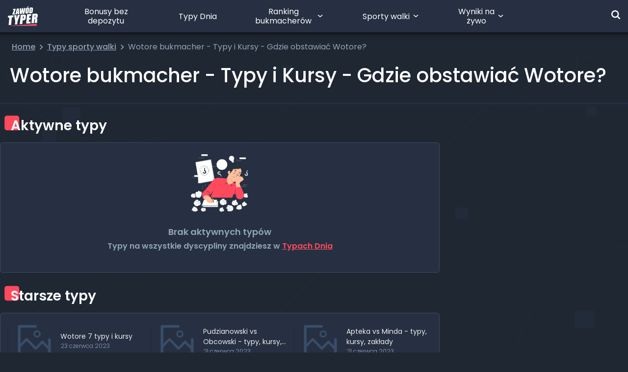

--- FILE ---
content_type: text/html; charset=UTF-8
request_url: https://zawodtyper.pl/typy-wotore/
body_size: 48305
content:
<!DOCTYPE html><html lang="pl-PL"><head><script data-no-optimize="1">var litespeed_docref=sessionStorage.getItem("litespeed_docref");litespeed_docref&&(Object.defineProperty(document,"referrer",{get:function(){return litespeed_docref}}),sessionStorage.removeItem("litespeed_docref"));</script> <script src="[data-uri]" defer></script> <script src="[data-uri]" defer></script> <script data-optimized="1" src="https://zawodtyper.pl/wp-content/litespeed/js/ecfcf9e228f90c623e55b6c41f4f5e5b.js?ver=f5e5b" defer data-deferred="1"></script> <script data-optimized="1" src="https://zawodtyper.pl/wp-content/litespeed/js/af9b2fd210a8fcddbe4a0dc0763e8eba.js?ver=e8eba" defer data-deferred="1"></script> <meta charset="UTF-8"/><meta name="viewport" content="width=device-width, height=device-height, initial-scale=1, minimum-scale=1, maximum-scale=1, user-scalable=no"/><meta name="google-site-verification" content="SgOTfGh9DipxmZJV86acQRjVgq_Qqealnasx6IN6Cw4" /><meta name="thumbnail" content="https://media.zawodtyper.pl/2021/01/wotoretypywyrozniajacy.jpg" /><link rel="manifest" href="/wp-content/themes/zawodtyper/manifest.json"><link rel="profile" href="https://gmpg.org/xfn/11"><link rel="apple-touch-icon" type="image/png" sizes="180x180" href="/wp-content/themes/zawodtyper/assets/images/apple-touch-icon-180x180.png"><link rel="icon" type="image/png" sizes="48x48" href="/wp-content/themes/zawodtyper/assets/images/zt-logo-48x48.png"><link rel="icon" type="image/png" sizes="192x192" href="/wp-content/themes/zawodtyper/assets/images/zt-logo-192x192.png"><meta name='robots' content='index, follow, max-image-preview:large, max-snippet:-1, max-video-preview:-1' /><title>Wotore bukmacher - Typy i Kursy - Gdzie obstawiać Wotore?</title><meta name="description" content="Już niedługo będzie mieć miejsce gala Wotore 7. Jak obstawiać oraz jest dla Wotore najlepszy bukmacher? Czas to sprawdzić!" /><link rel="canonical" href="https://zawodtyper.pl/typy-wotore/" /><meta property="og:locale" content="pl_PL" /><meta property="og:type" content="article" /><meta property="og:title" content="Wotore bukmacher - Typy i Kursy - Gdzie obstawiać Wotore?" /><meta property="og:description" content="Już niedługo będzie mieć miejsce gala Wotore 7. Jak obstawiać oraz jest dla Wotore najlepszy bukmacher? Czas to sprawdzić!" /><meta property="og:url" content="https://zawodtyper.pl/typy-wotore/" /><meta property="og:site_name" content="ZawódTyper" /><meta property="article:publisher" content="https://www.facebook.com/Zawodtyper" /><meta property="article:modified_time" content="2024-10-22T15:27:54+00:00" /><meta property="og:image" content="https://media.zawodtyper.pl/2021/01/wotoretypywyrozniajacy.jpg" /><meta property="og:image:width" content="1100" /><meta property="og:image:height" content="800" /><meta property="og:image:type" content="image/jpeg" /><meta name="twitter:card" content="summary_large_image" /><meta name="twitter:site" content="@zawod_typer" /> <script type="application/ld+json" class="yoast-schema-graph">{"@context":"https://schema.org","@graph":[{"@type":"WebPage","@id":"https://zawodtyper.pl/typy-wotore/","url":"https://zawodtyper.pl/typy-wotore/","name":"Wotore bukmacher - Typy i Kursy - Gdzie obstawiać Wotore?","isPartOf":{"@id":"https://zawodtyper.pl/#website"},"primaryImageOfPage":{"@id":"https://zawodtyper.pl/typy-wotore/#primaryimage"},"image":{"@id":"https://zawodtyper.pl/typy-wotore/#primaryimage"},"thumbnailUrl":"https://media.zawodtyper.pl/2021/01/wotoretypywyrozniajacy.jpg","datePublished":"2024-10-20T23:00:41+00:00","dateModified":"2024-10-22T15:27:54+00:00","description":"Już niedługo będzie mieć miejsce gala Wotore 7. Jak obstawiać oraz jest dla Wotore najlepszy bukmacher? Czas to sprawdzić!","breadcrumb":{"@id":"https://zawodtyper.pl/typy-wotore/#breadcrumb"},"inLanguage":"pl-PL","potentialAction":[{"@type":"ReadAction","target":["https://zawodtyper.pl/typy-wotore/"]}]},{"@type":"ImageObject","inLanguage":"pl-PL","@id":"https://zawodtyper.pl/typy-wotore/#primaryimage","url":"https://media.zawodtyper.pl/2021/01/wotoretypywyrozniajacy.jpg","contentUrl":"https://media.zawodtyper.pl/2021/01/wotoretypywyrozniajacy.jpg","width":1100,"height":800,"caption":"typy wotore"},{"@type":"BreadcrumbList","@id":"https://zawodtyper.pl/typy-wotore/#breadcrumb","itemListElement":[{"@type":"ListItem","position":1,"name":"Strona główna","item":"https://zawodtyper.pl/"},{"@type":"ListItem","position":2,"name":"Typy sporty walki","item":"/typy-sporty-walki/"},{"@type":"ListItem","position":3,"name":"Wotore bukmacher - Typy i Kursy - Gdzie obstawiać Wotore?"}]},{"@type":"WebSite","@id":"https://zawodtyper.pl/#website","url":"https://zawodtyper.pl/","name":"ZawódTyper","description":"Zawód Typer - Największa społeczność bukmacherska w Polsce","publisher":{"@id":"https://zawodtyper.pl/#organization"},"potentialAction":[{"@type":"SearchAction","target":{"@type":"EntryPoint","urlTemplate":"https://zawodtyper.pl/?s={search_term_string}"},"query-input":{"@type":"PropertyValueSpecification","valueRequired":true,"valueName":"search_term_string"}}],"inLanguage":"pl-PL"},{"@type":"Organization","@id":"https://zawodtyper.pl/#organization","name":"Zawód Typer","url":"https://zawodtyper.pl/","logo":{"@type":"ImageObject","inLanguage":"pl-PL","@id":"https://zawodtyper.pl/#/schema/logo/image/","url":"https://media.zawodtyper.pl/2025/12/Group-1000004084.png","contentUrl":"https://media.zawodtyper.pl/2025/12/Group-1000004084.png","width":1937,"height":1049,"caption":"Zawód Typer"},"image":{"@id":"https://zawodtyper.pl/#/schema/logo/image/"},"sameAs":["https://www.facebook.com/Zawodtyper","https://x.com/zawod_typer","https://www.instagram.com/zawodtyper/","https://www.youtube.com/channel/UCDTPYZ5rS74OaJNNUfo6EsA/featured"]}]}</script> <link rel="alternate" type="application/rss+xml" title="ZawódTyper &raquo; Kanał z wpisami" href="https://zawodtyper.pl/feed/" /><link rel="alternate" type="application/rss+xml" title="ZawódTyper &raquo; Kanał z komentarzami" href="https://zawodtyper.pl/comments/feed/" /><link rel="alternate" type="application/rss+xml" title="ZawódTyper &raquo; Wotore bukmacher - Typy i Kursy - Gdzie obstawiać Wotore? Kanał z komentarzami" href="https://zawodtyper.pl/typy-wotore/feed/" /><link rel="alternate" title="oEmbed (JSON)" type="application/json+oembed" href="https://zawodtyper.pl/wp-json/oembed/1.0/embed?url=https%3A%2F%2Fzawodtyper.pl%2Ftypy-wotore%2F" /><link rel="alternate" title="oEmbed (XML)" type="text/xml+oembed" href="https://zawodtyper.pl/wp-json/oembed/1.0/embed?url=https%3A%2F%2Fzawodtyper.pl%2Ftypy-wotore%2F&#038;format=xml" /><style id='wp-img-auto-sizes-contain-inline-css'>img:is([sizes=auto i],[sizes^="auto," i]){contain-intrinsic-size:3000px 1500px}
/*# sourceURL=wp-img-auto-sizes-contain-inline-css */</style><style id="litespeed-ccss">:root{--wp--preset--aspect-ratio--square:1;--wp--preset--aspect-ratio--4-3:4/3;--wp--preset--aspect-ratio--3-4:3/4;--wp--preset--aspect-ratio--3-2:3/2;--wp--preset--aspect-ratio--2-3:2/3;--wp--preset--aspect-ratio--16-9:16/9;--wp--preset--aspect-ratio--9-16:9/16;--wp--preset--color--black:#000000;--wp--preset--color--cyan-bluish-gray:#abb8c3;--wp--preset--color--white:#ffffff;--wp--preset--color--pale-pink:#f78da7;--wp--preset--color--vivid-red:#cf2e2e;--wp--preset--color--luminous-vivid-orange:#ff6900;--wp--preset--color--luminous-vivid-amber:#fcb900;--wp--preset--color--light-green-cyan:#7bdcb5;--wp--preset--color--vivid-green-cyan:#00d084;--wp--preset--color--pale-cyan-blue:#8ed1fc;--wp--preset--color--vivid-cyan-blue:#0693e3;--wp--preset--color--vivid-purple:#9b51e0;--wp--preset--gradient--vivid-cyan-blue-to-vivid-purple:linear-gradient(135deg,rgba(6,147,227,1) 0%,rgb(155,81,224) 100%);--wp--preset--gradient--light-green-cyan-to-vivid-green-cyan:linear-gradient(135deg,rgb(122,220,180) 0%,rgb(0,208,130) 100%);--wp--preset--gradient--luminous-vivid-amber-to-luminous-vivid-orange:linear-gradient(135deg,rgba(252,185,0,1) 0%,rgba(255,105,0,1) 100%);--wp--preset--gradient--luminous-vivid-orange-to-vivid-red:linear-gradient(135deg,rgba(255,105,0,1) 0%,rgb(207,46,46) 100%);--wp--preset--gradient--very-light-gray-to-cyan-bluish-gray:linear-gradient(135deg,rgb(238,238,238) 0%,rgb(169,184,195) 100%);--wp--preset--gradient--cool-to-warm-spectrum:linear-gradient(135deg,rgb(74,234,220) 0%,rgb(151,120,209) 20%,rgb(207,42,186) 40%,rgb(238,44,130) 60%,rgb(251,105,98) 80%,rgb(254,248,76) 100%);--wp--preset--gradient--blush-light-purple:linear-gradient(135deg,rgb(255,206,236) 0%,rgb(152,150,240) 100%);--wp--preset--gradient--blush-bordeaux:linear-gradient(135deg,rgb(254,205,165) 0%,rgb(254,45,45) 50%,rgb(107,0,62) 100%);--wp--preset--gradient--luminous-dusk:linear-gradient(135deg,rgb(255,203,112) 0%,rgb(199,81,192) 50%,rgb(65,88,208) 100%);--wp--preset--gradient--pale-ocean:linear-gradient(135deg,rgb(255,245,203) 0%,rgb(182,227,212) 50%,rgb(51,167,181) 100%);--wp--preset--gradient--electric-grass:linear-gradient(135deg,rgb(202,248,128) 0%,rgb(113,206,126) 100%);--wp--preset--gradient--midnight:linear-gradient(135deg,rgb(2,3,129) 0%,rgb(40,116,252) 100%);--wp--preset--font-size--small:13px;--wp--preset--font-size--medium:20px;--wp--preset--font-size--large:36px;--wp--preset--font-size--x-large:42px;--wp--preset--spacing--20:0.44rem;--wp--preset--spacing--30:0.67rem;--wp--preset--spacing--40:1rem;--wp--preset--spacing--50:1.5rem;--wp--preset--spacing--60:2.25rem;--wp--preset--spacing--70:3.38rem;--wp--preset--spacing--80:5.06rem;--wp--preset--shadow--natural:6px 6px 9px rgba(0, 0, 0, 0.2);--wp--preset--shadow--deep:12px 12px 50px rgba(0, 0, 0, 0.4);--wp--preset--shadow--sharp:6px 6px 0px rgba(0, 0, 0, 0.2);--wp--preset--shadow--outlined:6px 6px 0px -3px rgba(255, 255, 255, 1), 6px 6px rgba(0, 0, 0, 1);--wp--preset--shadow--crisp:6px 6px 0px rgba(0, 0, 0, 1)}:root{--swiper-theme-color:#007aff}:host{position:relative;display:block;margin-left:auto;margin-right:auto;z-index:1}:root{--swiper-navigation-size:44px}*,:before,:after{box-sizing:border-box;border-width:0;border-style:solid;border-color:#e5e7eb}:before,:after{--tw-content:""}html,:host{line-height:1.5;-webkit-text-size-adjust:100%;-moz-tab-size:4;-o-tab-size:4;tab-size:4;font-family:ui-sans-serif,system-ui,sans-serif,"Apple Color Emoji","Segoe UI Emoji",Segoe UI Symbol,"Noto Color Emoji";font-feature-settings:normal;font-variation-settings:normal}body{margin:0;line-height:inherit}h1,h2{font-size:inherit;font-weight:inherit}a{color:inherit;text-decoration:inherit}button,input{font-family:inherit;font-feature-settings:inherit;font-variation-settings:inherit;font-size:100%;font-weight:inherit;line-height:inherit;color:inherit;margin:0;padding:0}button{text-transform:none}button,[type=button],[type=submit]{-webkit-appearance:button;background-color:#fff0;background-image:none}:-moz-focusring{outline:auto}:-moz-ui-invalid{box-shadow:none}::-webkit-inner-spin-button,::-webkit-outer-spin-button{height:auto}[type=search]{-webkit-appearance:textfield;outline-offset:-2px}::-webkit-search-decoration{-webkit-appearance:none}::-webkit-file-upload-button{-webkit-appearance:button;font:inherit}h1,h2,p{margin:0}ul{list-style:none;margin:0;padding:0}input::-moz-placeholder{opacity:1;color:#9ca3af}img,svg{display:block;vertical-align:middle}img{max-width:100%;height:auto}.primary-menu{display:flex}.primary-menu .icon{position:absolute;top:50%;right:.5rem;--tw-translate-y:-50%;transform:translate(var(--tw-translate-x),var(--tw-translate-y)) rotate(var(--tw-rotate)) skew(var(--tw-skew-x)) skewY(var(--tw-skew-y)) scaleX(var(--tw-scale-x)) scaleY(var(--tw-scale-y))}.primary-menu li{font-size:inherit;line-height:1.25;position:relative;-moz-column-break-inside:avoid;break-inside:avoid;display:flex;flex-grow:0;align-items:center;justify-content:center;text-align:center}.primary-menu li#menu-item-116533>ul:after{content:"\a";position:absolute;background-color:#fff0;background-size:contain;top:-25px;bottom:0;left:0;z-index:0;width:100%;height:40px}.primary-menu li#menu-item-116533>ul{display:grid;grid-template-columns:1fr 1fr;left:-25%}.primary-menu li#menu-item-9267,.primary-menu li#menu-item-116533{max-width:150px}.primary-menu li#menu-item-134407{max-width:100px}.primary-menu li#menu-item-116533 ul.sub-menu{min-width:554px}.primary-menu>li{margin-left:1rem}@media (min-width:1280px){.primary-menu>li{margin-left:1.5rem}.primary-menu>li>a{padding-top:.5rem;padding-bottom:.5rem}}.primary-menu>li.menu-item-has-children>a{padding-right:1.6rem}.primary-menu a{line-height:1.2;text-decoration:none!important;word-break:normal;word-wrap:normal;display:inline-block;background-image:none!important;--tw-text-opacity:1 !important;color:rgb(255 255 255/var(--tw-text-opacity))!important}.primary-menu ul{z-index:900;-moz-column-gap:2.5rem;column-gap:2.5rem;border-radius:5px;--tw-bg-opacity:1;background-color:rgb(38 48 66/var(--tw-bg-opacity));padding:1rem;--tw-shadow:0 4px 4px rgba(0, 0, 0, .25);--tw-shadow-colored:0 4px 4px var(--tw-shadow-color);box-shadow:var(--tw-ring-offset-shadow,0 0 #0000),var(--tw-ring-shadow,0 0 #0000),var(--tw-shadow);opacity:0;position:absolute;top:calc(100% + 1.5rem);transform:translate(-20%,.6rem);white-space:nowrap;grid-column-gap:40px}.primary-menu ul li{width:-moz-max-content;width:max-content;padding-top:.75rem;padding-bottom:.75rem}.hamburger span{height:3px;float:right;background-color:#f2f2f2;display:block;opacity:1;border-radius:4px}.hamburger span:nth-of-type(1){width:29px}.hamburger span:nth-of-type(2){width:21px;margin-top:9px}.hamburger span:nth-of-type(3){width:23px;margin-top:9px}#mobile-menu>div>ul>li{position:relative}#mobile-menu>div>ul>li:before{position:absolute;top:0;left:0;width:100%;border-bottom-width:1px;content:var(--tw-content);border-color:#ffffff1a}#mobile-menu ul{width:340px}#mobile-menu ul li{padding:15px 18px;position:relative}#mobile-menu ul li .icon{position:absolute;right:9px;top:14px;width:31px;height:26px;padding:10px}#mobile-menu ul li ul{padding:13px 0 0;display:none;max-width:300px}#mobile-menu ul li ul li{outline:none;padding:7px 0}#mobile-menu ul li ul li a{font-size:.875rem!important;line-height:1.25rem!important;--tw-text-opacity:1 !important;color:rgb(206 206 206/var(--tw-text-opacity))!important}#mobile-menu ul li a{background-image:none!important;--tw-text-opacity:1 !important;color:rgb(255 255 255/var(--tw-text-opacity))!important;text-decoration-line:none!important}input[type=search]::-ms-clear{display:none;width:0;height:0}input[type=search]::-ms-reveal{display:none;width:0;height:0}input[type=search]::-webkit-search-decoration,input[type=search]::-webkit-search-cancel-button,input[type=search]::-webkit-search-results-button,input[type=search]::-webkit-search-results-decoration{display:none}.post .post-content>p{margin-bottom:1.25rem;overflow-wrap:break-word;font-weight:300;line-height:27px;letter-spacing:.03em}.post .post-content>div{clear:both}.post .post-content ul{margin-bottom:1.25rem;display:flow-root;list-style-type:disc;padding-left:2rem;font-weight:300;line-height:27px;letter-spacing:.03em}@media (min-width:1280px){.post .post-content ul{margin-top:1rem;margin-bottom:1rem;padding-left:50px}}.post .post-content ul li{margin-top:.5rem;margin-bottom:.5rem}@media (min-width:1280px){.post .post-content ul li:first-child{margin-top:0}}.onepage section:last-of-type{margin-bottom:.75rem}@media (min-width:1280px){.onepage section:last-of-type{margin-bottom:1.5rem}}*{scroll-behavior:smooth}html{height:100%}body{display:flex;min-height:100%;flex-direction:column;--tw-bg-opacity:1;background-color:rgb(31 39 51/var(--tw-bg-opacity));padding-top:66px;--tw-text-opacity:1;color:rgb(238 238 238/var(--tw-text-opacity));font-family:Poppins,sans-serif}body * ::-webkit-scrollbar{height:2px;width:5px}@media (min-width:1280px){body * ::-webkit-scrollbar{height:15px;width:15px}}body * ::-webkit-scrollbar-track{--tw-bg-opacity:1;background-color:rgb(44 57 75/var(--tw-bg-opacity))}@media (min-width:1280px){body * ::-webkit-scrollbar-track{background-color:#fff0}}body * ::-webkit-scrollbar-thumb{border-radius:6.25rem;border-width:5px;--tw-border-opacity:1;border-color:rgb(147 163 186/var(--tw-border-opacity));background-color:#ffffff4d;background-clip:content-box}@media (min-width:1280px){body * ::-webkit-scrollbar-thumb{border-width:4px;border-style:solid;border-color:#fff0}}h1:not(.no-default-style){margin-top:1rem;margin-bottom:1rem;font-size:32px;font-weight:500;line-height:2.5rem;--tw-text-opacity:1;color:rgb(255 255 255/var(--tw-text-opacity))}@media (min-width:1280px){h1:not(.no-default-style){font-size:40px;line-height:3rem}}h2:not(.no-default-style){position:relative;margin-top:.75rem;margin-bottom:.75rem;font-size:28px;font-weight:500;line-height:2.5rem;--tw-text-opacity:1;color:rgb(255 255 255/var(--tw-text-opacity))}a:not(.no-default-style){--tw-text-opacity:1;color:rgb(102 233 126/var(--tw-text-opacity));background-image:linear-gradient(to right,#66e97e,#66e97e);background-repeat:repeat-x;background-position:0 90%;background-size:100% 1px}.zt-h2-page h2:not(.no-default-style){position:relative;z-index:1}.zt-h2-page h2:not(.no-default-style):before{border-radius:5px;--tw-bg-opacity:1;background-color:rgb(255 74 93/var(--tw-bg-opacity));content:"";position:absolute;width:30px;height:30px;transform:translate(-.4rem,-.1rem);z-index:-1;left:0}@media (min-width:1280px){.zt-h2-page h2:not(.no-default-style):before{transform:translate(-.3rem,.2rem);width:30px;height:30px}}.zt-h2-page h2:not(.no-default-style){margin-top:0;margin-bottom:0;margin-left:.375rem;font-size:1.5rem;line-height:2rem;font-weight:600}@media (min-width:1280px){.zt-h2-page h2:not(.no-default-style){font-size:28px;padding-left:.5rem!important;line-height:3rem!important}}input[type=search]{-webkit-appearance:none!important}input[type=search]:not(.no-default-style){width:100%;border-radius:5px;border-width:1px;--tw-border-opacity:1;border-color:rgb(58 75 100/var(--tw-border-opacity));--tw-bg-opacity:1;background-color:rgb(44 57 76/var(--tw-bg-opacity));padding-left:.875rem;padding-right:.875rem;font-size:.75rem;line-height:1rem;font-weight:400;--tw-text-opacity:.4}*,:before,:after{--tw-border-spacing-x:0;--tw-border-spacing-y:0;--tw-translate-x:0;--tw-translate-y:0;--tw-rotate:0;--tw-skew-x:0;--tw-skew-y:0;--tw-scale-x:1;--tw-scale-y:1;--tw-pan-x:;--tw-pan-y:;--tw-pinch-zoom:;--tw-scroll-snap-strictness:proximity;--tw-gradient-from-position:;--tw-gradient-via-position:;--tw-gradient-to-position:;--tw-ordinal:;--tw-slashed-zero:;--tw-numeric-figure:;--tw-numeric-spacing:;--tw-numeric-fraction:;--tw-ring-inset:;--tw-ring-offset-width:0px;--tw-ring-offset-color:#fff;--tw-ring-color:rgb(59 130 246 / .5);--tw-ring-offset-shadow:0 0 #0000;--tw-ring-shadow:0 0 #0000;--tw-shadow:0 0 #0000;--tw-shadow-colored:0 0 #0000;--tw-blur:;--tw-brightness:;--tw-contrast:;--tw-grayscale:;--tw-hue-rotate:;--tw-invert:;--tw-saturate:;--tw-sepia:;--tw-drop-shadow:;--tw-backdrop-blur:;--tw-backdrop-brightness:;--tw-backdrop-contrast:;--tw-backdrop-grayscale:;--tw-backdrop-hue-rotate:;--tw-backdrop-invert:;--tw-backdrop-opacity:;--tw-backdrop-saturate:;--tw-backdrop-sepia:}::backdrop{--tw-border-spacing-x:0;--tw-border-spacing-y:0;--tw-translate-x:0;--tw-translate-y:0;--tw-rotate:0;--tw-skew-x:0;--tw-skew-y:0;--tw-scale-x:1;--tw-scale-y:1;--tw-pan-x:;--tw-pan-y:;--tw-pinch-zoom:;--tw-scroll-snap-strictness:proximity;--tw-gradient-from-position:;--tw-gradient-via-position:;--tw-gradient-to-position:;--tw-ordinal:;--tw-slashed-zero:;--tw-numeric-figure:;--tw-numeric-spacing:;--tw-numeric-fraction:;--tw-ring-inset:;--tw-ring-offset-width:0px;--tw-ring-offset-color:#fff;--tw-ring-color:rgb(59 130 246 / .5);--tw-ring-offset-shadow:0 0 #0000;--tw-ring-shadow:0 0 #0000;--tw-shadow:0 0 #0000;--tw-shadow-colored:0 0 #0000;--tw-blur:;--tw-brightness:;--tw-contrast:;--tw-grayscale:;--tw-hue-rotate:;--tw-invert:;--tw-saturate:;--tw-sepia:;--tw-drop-shadow:;--tw-backdrop-blur:;--tw-backdrop-brightness:;--tw-backdrop-contrast:;--tw-backdrop-grayscale:;--tw-backdrop-hue-rotate:;--tw-backdrop-invert:;--tw-backdrop-opacity:;--tw-backdrop-saturate:;--tw-backdrop-sepia:}.container{width:100%;padding-right:.75rem;padding-left:.75rem}@media (min-width:640px){.container{max-width:640px;padding-right:1rem;padding-left:1rem}}@media (min-width:768px){.container{max-width:768px;padding-right:1rem;padding-left:1rem}}@media (min-width:1024px){.container{max-width:1024px;padding-right:1rem;padding-left:1rem}}@media (min-width:1280px){.container{max-width:1280px;padding-right:1.5rem;padding-left:1.5rem}}.zt-button{white-space:nowrap;border-radius:5px;--tw-bg-opacity:1;background-color:rgb(255 74 93/var(--tw-bg-opacity));padding:.75rem 1rem;font-size:14px;font-weight:500;line-height:1.25rem;letter-spacing:.001em;--tw-text-opacity:1;color:rgb(255 255 255/var(--tw-text-opacity))}.zt-button-transparent{white-space:nowrap;border-radius:5px;border-width:1px;--tw-border-opacity:1;border-color:rgb(255 74 93/var(--tw-border-opacity));background-color:#fff0;padding:.75rem 1rem;font-size:14px;font-weight:500;line-height:1.25rem;letter-spacing:.001em;--tw-text-opacity:1;color:rgb(255 74 93/var(--tw-text-opacity))}.x-close-modal{position:absolute;top:13px;right:1.25rem;z-index:1000;display:flex;height:26px;width:26px;align-items:center;justify-content:center;border-radius:5px;--tw-bg-opacity:1;background-color:rgb(49 62 80/var(--tw-bg-opacity))}.x-close-modal:before{position:static!important;display:block!important;content:url(data:image/svg+xml,%3Csvg\ width=\'12\'\ height=\'12\'\ viewBox=\'0\ 0\ 12\ 12\'\ fill=\'none\'\ xmlns=\'http://www.w3.org/2000/svg\'%3E%3Cpath\ d=\'M0.752537\ 11.6873C0.694959\ 11.6877\ 0.637882\ 11.6766\ 0.584578\ 11.6549C0.531274\ 11.6331\ 0.482792\ 11.601\ 0.441912\ 11.5605C0.400906\ 11.5198\ 0.368358\ 11.4714\ 0.346147\ 11.4181C0.323935\ 11.3648\ 0.3125\ 11.3076\ 0.3125\ 11.2498C0.3125\ 11.1921\ 0.323935\ 11.1349\ 0.346147\ 11.0816C0.368358\ 11.0283\ 0.400906\ 10.9799\ 0.441912\ 10.9392L10.9419\ 0.439212C11.0243\ 0.356829\ 11.136\ 0.310547\ 11.2525\ 0.310547C11.369\ 0.310547\ 11.4808\ 0.356829\ 11.5632\ 0.439212C11.6455\ 0.521595\ 11.6918\ 0.63333\ 11.6918\ 0.749837C11.6918\ 0.866344\ 11.6455\ 0.978079\ 11.5632\ 1.06046L1.06316\ 11.5605C1.02228\ 11.601\ 0.9738\ 11.6331\ 0.920496\ 11.6549C0.867192\ 11.6766\ 0.810115\ 11.6877\ 0.752537\ 11.6873Z\'\ fill=\'white\'/%3E%3Cpath\ d=\'M11.2518\ 11.6873C11.1942\ 11.6877\ 11.1371\ 11.6766\ 11.0838\ 11.6549C11.0305\ 11.6331\ 10.982\ 11.601\ 10.9412\ 11.5605L0.441165\ 1.06046C0.358782\ 0.978079\ 0.3125\ 0.866344\ 0.3125\ 0.749837C0.3125\ 0.63333\ 0.358782\ 0.521595\ 0.441165\ 0.439212C0.523548\ 0.356829\ 0.635283\ 0.310547\ 0.75179\ 0.310547C0.868297\ 0.310547\ 0.980032\ 0.356829\ 1.06242\ 0.439212L11.5624\ 10.9392C11.6034\ 10.9799\ 11.636\ 11.0283\ 11.6582\ 11.0816C11.6804\ 11.1349\ 11.6918\ 11.1921\ 11.6918\ 11.2498C11.6918\ 11.3076\ 11.6804\ 11.3648\ 11.6582\ 11.4181C11.636\ 11.4714\ 11.6034\ 11.5198\ 11.5624\ 11.5605C11.5215\ 11.601\ 11.4731\ 11.6331\ 11.4197\ 11.6549C11.3664\ 11.6766\ 11.3094\ 11.6877\ 11.2518\ 11.6873Z\'\ fill=\'white\'/%3E%3C/svg%3E)!important;width:initial!important;height:initial!important}.sr-only{position:absolute;width:1px;height:1px;padding:0;margin:-1px;overflow:hidden;clip:rect(0,0,0,0);white-space:nowrap;border-width:0}.fixed{position:fixed}.absolute{position:absolute}.relative{position:relative}.-left-2{left:-.5rem}.-right-4{right:-1rem}.bottom-0{bottom:0}.bottom-\[-90px\]{bottom:-90px}.left-0{left:0}.right-3{right:.75rem}.top-0{top:0}.top-1\/2{top:50%}.-z-10{z-index:-10}.z-\[1001\]{z-index:1001}.z-backdrop{z-index:999}.z-modal{z-index:1000}.z-navbar{z-index:900}.order-last{order:9999}.col-\[span_6_\/_span_6\]{grid-column:span 6/span 6}.row-span-2{grid-row:span 2/span 2}.float-left{float:left}.\!m-0{margin:0!important}.-m-2{margin:-.5rem}.-mx-4{margin-left:-1rem;margin-right:-1rem}.mx-\[10px\]{margin-left:10px;margin-right:10px}.mx-auto{margin-left:auto;margin-right:auto}.my-\[8px\]{margin-top:8px;margin-bottom:8px}.my-auto{margin-top:auto;margin-bottom:auto}.\!mb-3\.5{margin-bottom:.875rem!important}.\!mb-4{margin-bottom:1rem!important}.\!mt-0{margin-top:0!important}.-mt-\[3px\]{margin-top:-3px}.mb-2{margin-bottom:.5rem}.mb-5{margin-bottom:1.25rem}.mb-6{margin-bottom:1.5rem}.mb-7{margin-bottom:1.75rem}.mb-8{margin-bottom:2rem}.mb-\[15px\]{margin-bottom:15px}.mb-\[2px\]{margin-bottom:2px}.mb-px{margin-bottom:1px}.ml-1{margin-left:.25rem}.ml-2{margin-left:.5rem}.ml-9{margin-left:2.25rem}.ml-auto{margin-left:auto}.mr-2{margin-right:.5rem}.mr-2\.5{margin-right:.625rem}.mt-2\.5{margin-top:.625rem}.mt-5{margin-top:1.25rem}.mt-8{margin-top:2rem}.mt-\[14px\]{margin-top:14px}.box-content{box-sizing:content-box}.line-clamp-2{overflow:hidden;display:-webkit-box;-webkit-box-orient:vertical;-webkit-line-clamp:2}.block{display:block}.inline-block{display:inline-block}.inline{display:inline}.flex{display:flex}.grid{display:grid}.\!hidden{display:none!important}.hidden{display:none}.h-10{height:2.5rem}.h-4{height:1rem}.h-5{height:1.25rem}.h-\[150vh\]{height:150vh}.h-\[19px\]{height:19px}.h-\[30px\]{height:30px}.h-\[37px\]{height:37px}.h-\[56px\]{height:56px}.h-\[65px\]{height:65px}.h-\[calc\(100\%_\+_10px\)\]{height:calc(100% + 10px)}.h-\[calc\(100\%_-_66px\)\]{height:calc(100% - 66px)}.h-full{height:100%}.max-h-\[380px\]{max-height:380px}.max-h-\[65px\]{max-height:65px}.w-4{width:1rem}.w-5{width:1.25rem}.w-9{width:2.25rem}.w-\[106px\]{width:106px}.w-\[109px\]{width:109px}.w-\[110\%\]{width:110%}.w-\[150vw\]{width:150vw}.w-\[152px\]{width:152px}.w-\[304px\]{width:304px}.w-\[30px\]{width:30px}.w-\[340px\]{width:340px}.w-\[423px\]{width:423px}.w-\[61px\]{width:61px}.w-full{width:100%}.max-w-\[109px\]{max-width:109px}.max-w-\[305px\]{max-width:305px}.shrink-0{flex-shrink:0}.basis-\[18px\]{flex-basis:18px}.-translate-y-1\/2{--tw-translate-y:-50%;transform:translate(var(--tw-translate-x),var(--tw-translate-y)) rotate(var(--tw-rotate)) skew(var(--tw-skew-x)) skewY(var(--tw-skew-y)) scaleX(var(--tw-scale-x)) scaleY(var(--tw-scale-y))}.transform-gpu{transform:translate3d(var(--tw-translate-x),var(--tw-translate-y),0) rotate(var(--tw-rotate)) skew(var(--tw-skew-x)) skewY(var(--tw-skew-y)) scaleX(var(--tw-scale-x)) scaleY(var(--tw-scale-y))}.\!list-none{list-style-type:none!important}.appearance-none{-webkit-appearance:none;-moz-appearance:none;appearance:none}.grid-cols-1{grid-template-columns:repeat(1,minmax(0,1fr))}.grid-cols-3{grid-template-columns:repeat(3,minmax(0,1fr))}.flex-row{flex-direction:row}.flex-col{flex-direction:column}.flex-wrap{flex-wrap:wrap}.items-center{align-items:center}.justify-center{justify-content:center}.justify-between{justify-content:space-between}.gap-x-3{-moz-column-gap:.75rem;column-gap:.75rem}.gap-x-5{-moz-column-gap:1.25rem;column-gap:1.25rem}.gap-x-\[10px\]{-moz-column-gap:10px;column-gap:10px}.gap-x-\[12px\]{-moz-column-gap:12px;column-gap:12px}.gap-y-0\.5{row-gap:.125rem}.gap-y-1{row-gap:.25rem}.gap-y-4{row-gap:1rem}.gap-y-6{row-gap:1.5rem}.overflow-hidden{overflow:hidden}.overflow-y-auto{overflow-y:auto}.overflow-x-hidden{overflow-x:hidden}.truncate{overflow:hidden;text-overflow:ellipsis;white-space:nowrap}.whitespace-nowrap{white-space:nowrap}.rounded{border-radius:.25rem}.rounded-full{border-radius:9999px}.rounded-zt{border-radius:5px}.rounded-t-zt{border-top-left-radius:5px;border-top-right-radius:5px}.border{border-width:1px}.border-\[1px\]{border-width:1px}.border-b{border-bottom-width:1px}.border-b-\[3px\]{border-bottom-width:3px}.border-t{border-top-width:1px}.border-dashed{border-style:dashed}.border-none{border-style:none}.border-\[\#263346c0\]{border-color:#263346c0}.border-gray-400{--tw-border-opacity:1;border-color:rgb(156 163 175/var(--tw-border-opacity))}.border-zt-light{--tw-border-opacity:1;border-color:rgb(58 75 100/var(--tw-border-opacity))}.\!bg-black\/40{background-color:#0006!important}.bg-\[\#1A222D\]{--tw-bg-opacity:1;background-color:rgb(26 34 45/var(--tw-bg-opacity))}.bg-black\/20{background-color:#0003}.bg-zt-light\/35{background-color:#3a4b6459}.bg-zt-main{--tw-bg-opacity:1;background-color:rgb(31 39 51/var(--tw-bg-opacity))}.bg-zt-normal{--tw-bg-opacity:1;background-color:rgb(38 48 66/var(--tw-bg-opacity))}.bg-\[url\(\/wp-content\/themes\/zawodtyper\/assets\/images\/bg-particle\.svg\)\]{background-image:url(/wp-content/themes/zawodtyper/assets/images/bg-particle.svg)}.bg-\[url\(\/wp-content\/themes\/zawodtyper\/assets\/images\/postfallback\.svg\)\]{background-image:url(/wp-content/themes/zawodtyper/assets/images/postfallback.svg)}.bg-contain{background-size:contain}.bg-clip-padding{background-clip:padding-box}.bg-center{background-position:center}.bg-no-repeat{background-repeat:no-repeat}.fill-text{fill:#fff}.object-contain{-o-object-fit:contain;object-fit:contain}.object-cover{-o-object-fit:cover;object-fit:cover}.\!p-0{padding:0!important}.p-0{padding:0}.p-2{padding:.5rem}.p-3{padding:.75rem}.p-4{padding:1rem}.\!px-0{padding-left:0!important;padding-right:0!important}.px-0{padding-left:0;padding-right:0}.px-2{padding-left:.5rem;padding-right:.5rem}.px-3{padding-left:.75rem;padding-right:.75rem}.px-4{padding-left:1rem;padding-right:1rem}.px-\[22px\]{padding-left:22px;padding-right:22px}.py-0\.5{padding-top:.125rem;padding-bottom:.125rem}.py-2{padding-top:.5rem;padding-bottom:.5rem}.py-2\.5{padding-top:.625rem;padding-bottom:.625rem}.pb-2{padding-bottom:.5rem}.pb-4{padding-bottom:1rem}.pb-\[26px\]{padding-bottom:26px}.pl-2{padding-left:.5rem}.pl-3{padding-left:.75rem}.pl-5{padding-left:1.25rem}.pr-8{padding-right:2rem}.pt-1{padding-top:.25rem}.pt-3{padding-top:.75rem}.pt-4{padding-top:1rem}.pt-\[20px\]{padding-top:20px}.text-center{text-align:center}.align-middle{vertical-align:middle}.text-\[14px\]{font-size:14px}.text-\[16px\]{font-size:16px}.text-sm{font-size:.875rem;line-height:1.25rem}.text-xl{font-size:1.25rem;line-height:1.75rem}.text-xs{font-size:.75rem;line-height:1rem}.font-light{font-weight:300}.font-normal{font-weight:400}.font-semibold{font-weight:600}.uppercase{text-transform:uppercase}.leading-\[18px\]{line-height:18px}.leading-\[21px\]{line-height:21px}.text-\[\#ECECEC\]{--tw-text-opacity: 1;color:rgb(236 236 236/var(--tw-text-opacity))}.text-zt-more{--tw-text-opacity: 1;color:rgb(147 163 186/var(--tw-text-opacity))}.text-zt-red{--tw-text-opacity: 1;color:rgb(255 74 93/var(--tw-text-opacity))}.underline{text-decoration-line:underline}.opacity-0{opacity:0}.shadow-\[0_0_12px_\#000\]{--tw-shadow: 0 0 12px #000;--tw-shadow-colored: 0 0 12px var(--tw-shadow-color);box-shadow:var(--tw-ring-offset-shadow, 0 0 #0000),var(--tw-ring-shadow, 0 0 #0000),var(--tw-shadow)}.shadow-around{--tw-shadow: 0 0 10px #161821;--tw-shadow-colored: 0 0 10px var(--tw-shadow-color);box-shadow:var(--tw-ring-offset-shadow, 0 0 #0000),var(--tw-ring-shadow, 0 0 #0000),var(--tw-shadow)}.shadow-sm{--tw-shadow: 0 1px 2px 0 rgb(0 0 0 / .05);--tw-shadow-colored: 0 1px 2px 0 var(--tw-shadow-color);box-shadow:var(--tw-ring-offset-shadow, 0 0 #0000),var(--tw-ring-shadow, 0 0 #0000),var(--tw-shadow)}.shadow-zt{--tw-shadow: 0 4px 4px rgba(0, 0, 0, .25);--tw-shadow-colored: 0 4px 4px var(--tw-shadow-color);box-shadow:var(--tw-ring-offset-shadow, 0 0 #0000),var(--tw-ring-shadow, 0 0 #0000),var(--tw-shadow)}.shadow-black{--tw-shadow-color: #000;--tw-shadow: var(--tw-shadow-colored) }.outline-none{outline:2px solid transparent;outline-offset:2px}.only-mobile-flex{display:flex}@media (min-width:1280px){.only-mobile-flex{display:none}}.only-desktop{display:none}@media (min-width:1280px){.only-desktop{display:block}}.overflow-y-overlay{overflow-y:overlay}input:-webkit-autofill{box-shadow:inset 0 33px 25px #2c394c,inset 0 99px 5px #2c394c!important;--tw-text-opacity: 1;color:rgb(255 255 255/var(--tw-text-opacity));caret-color:#fff;-webkit-text-fill-color:#FFF}input:-webkit-autofill{box-shadow:inset 0 33px 25px #2c394c,inset 0 99px 5px #2c394c!important;--tw-text-opacity: 1;color:rgb(255 255 255/var(--tw-text-opacity));caret-color:#fff;-webkit-text-fill-color:#FFF}:focus{outline:none}#breadcrumbs{margin-top:.75rem;margin-bottom:.75rem;overflow-x:auto;overflow-y:hidden;white-space:nowrap;line-height:1.25}@media (min-width:1280px){#breadcrumbs{overflow-x:hidden;text-overflow:ellipsis;margin-top:1.25rem!important;margin-bottom:1.25rem!important}}#breadcrumbs{-ms-overflow-style:none;scrollbar-width:none}#breadcrumbs::-webkit-scrollbar{display:none}#breadcrumbs span a span{font-weight:500;text-decoration-line:underline}#breadcrumbs span span{font-weight:400}#breadcrumbs svg{height:.625rem;width:.625rem}@media (min-width:1280px){#breadcrumbs svg{height:.75rem;width:.75rem}}#breadcrumbs svg{margin-left:.125rem!important;margin-right:.125rem!important}#breadcrumbs a,#breadcrumbs>span{font-size:14px;--tw-text-opacity: 1;color:rgb(147 163 186/var(--tw-text-opacity))}@media (min-width:1280px){#breadcrumbs a,#breadcrumbs>span{font-size:16px}}.offcanvas{position:fixed;z-index:1000;display:flex;max-width:100%;flex-direction:column;outline-width:0px;visibility:hidden}.offcanvas.offcanvas-end{right:0;--tw-translate-x: 100%;transform:translate(var(--tw-translate-x),var(--tw-translate-y)) rotate(var(--tw-rotate)) skew(var(--tw-skew-x)) skewY(var(--tw-skew-y)) scaleX(var(--tw-scale-x)) scaleY(var(--tw-scale-y))}.collapse:not(.show){display:none}.before-triangle-up:before{position:absolute;top:-11px;border-style:solid;--tw-content: "";content:var(--tw-content);border-left-color:transparent!important;border-right-color:transparent!important;border-top-color:transparent!important;border-width:0 14px 11px 14px}:target{scroll-margin-top:0px}@media (min-width:1280px){:target{scroll-margin-top:80px}}::-webkit-resizer{background:url(data:image/svg+xml,%3C%3Fxml\ version=\'1.0\'\ encoding=\'utf-8\'%3F%3E%3Csvg\ viewBox=\'0\ 0\ 100\ 100\'\ xmlns=\'http://www.w3.org/2000/svg\'\ style=\'stroke-linecap:round;stroke-width:4px;stroke:rgb\(0\ 0\ 0\ /\ .8\);\'%3E%3Cline\ x1=\'80\'\ y1=\'30\'\ x2=\'30\'\ y2=\'80\'/%3E%3Cline\ x1=\'80\'\ y1=\'60\'\ x2=\'60\'\ y2=\'80\'/%3E%3C/svg%3E)}::-webkit-scrollbar-corner{background-color:transparent}.form-check-input:checked[type=checkbox]{background-image:url(data:image/svg+xml,%3csvg\ xmlns=\'http://www.w3.org/2000/svg\'\ viewBox=\'0\ 0\ 20\ 20\'%3e%3cpath\ fill=\'none\'\ stroke=\'%23fff\'\ stroke-linecap=\'round\'\ stroke-linejoin=\'round\'\ stroke-width=\'3\'\ d=\'M6\ 10l3\ 3l6-6\'/%3e%3c/svg%3e)}.form-switch .form-check-input{margin-top:.1rem;background-image:url(data:image/svg+xml,%3csvg\ xmlns=\'http://www.w3.org/2000/svg\'\ viewBox=\'-3.5\ -3.5\ 7\ 7\'%3e%3ccircle\ r=\'3\'\ fill=\'%23fff\'/%3e%3c/svg%3e);background-position:left center}.form-switch .form-check-input:checked{background-position:right center;background-image:url(data:image/svg+xml,%3csvg\ xmlns=\'http://www.w3.org/2000/svg\'\ viewBox=\'-3.5\ -3.5\ 7\ 7\'%3e%3ccircle\ r=\'3\'\ fill=\'%23fff\'/%3e%3c/svg%3e)}@media (min-width:1280px){.xl\:container{width:100%;padding-right:.75rem;padding-left:.75rem}@media (min-width:640px){.xl\:container{max-width:640px;padding-right:1rem;padding-left:1rem}}@media (min-width:768px){.xl\:container{max-width:768px;padding-right:1rem;padding-left:1rem}}@media (min-width:1024px){.xl\:container{max-width:1024px;padding-right:1rem;padding-left:1rem}}.xl\:container{max-width:1280px;padding-right:1.5rem;padding-left:1.5rem}}.before\:absolute:before{content:var(--tw-content);position:absolute}.before\:left-0:before{content:var(--tw-content);left:0}.before\:right-\[11px\]:before{content:var(--tw-content);right:11px}.before\:top-0:before{content:var(--tw-content);top:0}.before\:w-full:before{content:var(--tw-content);width:100%}.before\:border-b:before{content:var(--tw-content);border-bottom-width:1px}.before\:border-white\/10:before{content:var(--tw-content);border-color:#ffffff1a}.before\:border-zt-normal:before{content:var(--tw-content);--tw-border-opacity: 1;border-color:rgb(38 48 66/var(--tw-border-opacity))}.checked\:border-zt-red:checked{--tw-border-opacity: 1;border-color:rgb(255 74 93/var(--tw-border-opacity))}.checked\:bg-zt-red:checked{--tw-bg-opacity: 1;background-color:rgb(255 74 93/var(--tw-bg-opacity))}@media (min-width:640px){.sm\:pt-0{padding-top:0}}@media (min-width:1280px){.xl\:relative{position:relative}.xl\:order-1{order:1}.xl\:order-2{order:2}.xl\:col-\[span_14_\/_span_14\]{grid-column:span 14/span 14}.xl\:mx-auto{margin-left:auto;margin-right:auto}.xl\:my-0{margin-top:0;margin-bottom:0}.xl\:flex{display:flex}.xl\:grid{display:grid}.xl\:hidden{display:none}.xl\:h-\[40px\]{height:40px}.xl\:h-\[66px\]{height:66px}.xl\:w-\[1280px\]{width:1280px}.xl\:grid-cols-\[repeat\(20\,_minmax\(0\,_1fr\)\)\]{grid-template-columns:repeat(20,minmax(0,1fr))}.xl\:\!flex-nowrap{flex-wrap:nowrap!important}.xl\:rounded-zt{border-radius:5px}.xl\:px-0{padding-left:0;padding-right:0}.xl\:px-12{padding-left:3rem;padding-right:3rem}.xl\:px-5{padding-left:1.25rem;padding-right:1.25rem}.xl\:px-\[26px\]{padding-left:26px;padding-right:26px}.xl\:px-\[40px\]{padding-left:40px;padding-right:40px}.xl\:py-8{padding-top:2rem;padding-bottom:2rem}.xl\:pb-5{padding-bottom:1.25rem}.xl\:pt-\[10px\]{padding-top:10px}.xl\:text-base{font-size:1rem;line-height:1.5rem}}</style><script src="[data-uri]" defer></script> <style id='classic-theme-styles-inline-css'>/*! This file is auto-generated */
.wp-block-button__link{color:#fff;background-color:#32373c;border-radius:9999px;box-shadow:none;text-decoration:none;padding:calc(.667em + 2px) calc(1.333em + 2px);font-size:1.125em}.wp-block-file__button{background:#32373c;color:#fff;text-decoration:none}
/*# sourceURL=/wp-includes/css/classic-themes.min.css */</style><link data-optimized="1" data-asynced="1" as="style" onload="this.onload=null;this.rel='stylesheet'"  rel='preload' id='gn-frontend-gnfollow-style-css' href='https://zawodtyper.pl/wp-content/litespeed/css/ce1a163534c4b964feee1ba39cd1b7f6.css?ver=c2024' media='all' /><link rel='stylesheet' id='main_css-css' href='https://zawodtyper.pl/wp-content/themes/zawodtyper/build/assets/main-0epaMzG0.css' media='all' /><link data-optimized="1" data-asynced="1" as="style" onload="this.onload=null;this.rel='stylesheet'"  rel='preload' id='tablepress-default-css' href='https://zawodtyper.pl/wp-content/litespeed/css/38e65f4496c31f1b791b4dd7c522820b.css?ver=99562' media='all' /> <script type="text/javascript" src="[data-uri]" defer></script><script id="vue_script-js-extra" src="[data-uri]" defer></script> <script type="module" src="https://zawodtyper.pl/wp-content/themes/zawodtyper/build/assets/main-CLY7uOci.js"></script><link rel="https://api.w.org/" href="https://zawodtyper.pl/wp-json/" /><link rel="alternate" title="JSON" type="application/json" href="https://zawodtyper.pl/wp-json/wp/v2/pages/35628" /><link rel="EditURI" type="application/rsd+xml" title="RSD" href="https://zawodtyper.pl/xmlrpc.php?rsd" /> <script type="text/javascript" src="[data-uri]" defer></script> <script src="[data-uri]" defer></script> <style type="text/css">div.nsl-container[data-align="left"] {
    text-align: left;
}

div.nsl-container[data-align="center"] {
    text-align: center;
}

div.nsl-container[data-align="right"] {
    text-align: right;
}


div.nsl-container div.nsl-container-buttons a[data-plugin="nsl"] {
    text-decoration: none;
    box-shadow: none;
    border: 0;
}

div.nsl-container .nsl-container-buttons {
    display: flex;
    padding: 5px 0;
}

div.nsl-container.nsl-container-block .nsl-container-buttons {
    display: inline-grid;
    grid-template-columns: minmax(145px, auto);
}

div.nsl-container-block-fullwidth .nsl-container-buttons {
    flex-flow: column;
    align-items: center;
}

div.nsl-container-block-fullwidth .nsl-container-buttons a,
div.nsl-container-block .nsl-container-buttons a {
    flex: 1 1 auto;
    display: block;
    margin: 5px 0;
    width: 100%;
}

div.nsl-container-inline {
    margin: -5px;
    text-align: left;
}

div.nsl-container-inline .nsl-container-buttons {
    justify-content: center;
    flex-wrap: wrap;
}

div.nsl-container-inline .nsl-container-buttons a {
    margin: 5px;
    display: inline-block;
}

div.nsl-container-grid .nsl-container-buttons {
    flex-flow: row;
    align-items: center;
    flex-wrap: wrap;
}

div.nsl-container-grid .nsl-container-buttons a {
    flex: 1 1 auto;
    display: block;
    margin: 5px;
    max-width: 280px;
    width: 100%;
}

@media only screen and (min-width: 650px) {
    div.nsl-container-grid .nsl-container-buttons a {
        width: auto;
    }
}

div.nsl-container .nsl-button {
    cursor: pointer;
    vertical-align: top;
    border-radius: 4px;
}

div.nsl-container .nsl-button-default {
    color: #fff;
    display: flex;
}

div.nsl-container .nsl-button-icon {
    display: inline-block;
}

div.nsl-container .nsl-button-svg-container {
    flex: 0 0 auto;
    padding: 8px;
    display: flex;
    align-items: center;
}

div.nsl-container svg {
    height: 24px;
    width: 24px;
    vertical-align: top;
}

div.nsl-container .nsl-button-default div.nsl-button-label-container {
    margin: 0 24px 0 12px;
    padding: 10px 0;
    font-family: Helvetica, Arial, sans-serif;
    font-size: 16px;
    line-height: 20px;
    letter-spacing: .25px;
    overflow: hidden;
    text-align: center;
    text-overflow: clip;
    white-space: nowrap;
    flex: 1 1 auto;
    -webkit-font-smoothing: antialiased;
    -moz-osx-font-smoothing: grayscale;
    text-transform: none;
    display: inline-block;
}

div.nsl-container .nsl-button-google[data-skin="light"] {
    box-shadow: inset 0 0 0 1px #747775;
    color: #1f1f1f;
}

div.nsl-container .nsl-button-google[data-skin="dark"] {
    box-shadow: inset 0 0 0 1px #8E918F;
    color: #E3E3E3;
}

div.nsl-container .nsl-button-google[data-skin="neutral"] {
    color: #1F1F1F;
}

div.nsl-container .nsl-button-google div.nsl-button-label-container {
    font-family: "Roboto Medium", Roboto, Helvetica, Arial, sans-serif;
}

div.nsl-container .nsl-button-apple .nsl-button-svg-container {
    padding: 0 6px;
}

div.nsl-container .nsl-button-apple .nsl-button-svg-container svg {
    height: 40px;
    width: auto;
}

div.nsl-container .nsl-button-apple[data-skin="light"] {
    color: #000;
    box-shadow: 0 0 0 1px #000;
}

div.nsl-container .nsl-button-facebook[data-skin="white"] {
    color: #000;
    box-shadow: inset 0 0 0 1px #000;
}

div.nsl-container .nsl-button-facebook[data-skin="light"] {
    color: #1877F2;
    box-shadow: inset 0 0 0 1px #1877F2;
}

div.nsl-container .nsl-button-spotify[data-skin="white"] {
    color: #191414;
    box-shadow: inset 0 0 0 1px #191414;
}

div.nsl-container .nsl-button-apple div.nsl-button-label-container {
    font-size: 17px;
    font-family: -apple-system, BlinkMacSystemFont, "Segoe UI", Roboto, Helvetica, Arial, sans-serif, "Apple Color Emoji", "Segoe UI Emoji", "Segoe UI Symbol";
}

div.nsl-container .nsl-button-slack div.nsl-button-label-container {
    font-size: 17px;
    font-family: -apple-system, BlinkMacSystemFont, "Segoe UI", Roboto, Helvetica, Arial, sans-serif, "Apple Color Emoji", "Segoe UI Emoji", "Segoe UI Symbol";
}

div.nsl-container .nsl-button-slack[data-skin="light"] {
    color: #000000;
    box-shadow: inset 0 0 0 1px #DDDDDD;
}

div.nsl-container .nsl-button-tiktok[data-skin="light"] {
    color: #161823;
    box-shadow: 0 0 0 1px rgba(22, 24, 35, 0.12);
}


div.nsl-container .nsl-button-kakao {
    color: rgba(0, 0, 0, 0.85);
}

.nsl-clear {
    clear: both;
}

.nsl-container {
    clear: both;
}

.nsl-disabled-provider .nsl-button {
    filter: grayscale(1);
    opacity: 0.8;
}

/*Button align start*/

div.nsl-container-inline[data-align="left"] .nsl-container-buttons {
    justify-content: flex-start;
}

div.nsl-container-inline[data-align="center"] .nsl-container-buttons {
    justify-content: center;
}

div.nsl-container-inline[data-align="right"] .nsl-container-buttons {
    justify-content: flex-end;
}


div.nsl-container-grid[data-align="left"] .nsl-container-buttons {
    justify-content: flex-start;
}

div.nsl-container-grid[data-align="center"] .nsl-container-buttons {
    justify-content: center;
}

div.nsl-container-grid[data-align="right"] .nsl-container-buttons {
    justify-content: flex-end;
}

div.nsl-container-grid[data-align="space-around"] .nsl-container-buttons {
    justify-content: space-around;
}

div.nsl-container-grid[data-align="space-between"] .nsl-container-buttons {
    justify-content: space-between;
}

/* Button align end*/

/* Redirect */

#nsl-redirect-overlay {
    display: flex;
    flex-direction: column;
    justify-content: center;
    align-items: center;
    position: fixed;
    z-index: 1000000;
    left: 0;
    top: 0;
    width: 100%;
    height: 100%;
    backdrop-filter: blur(1px);
    background-color: RGBA(0, 0, 0, .32);;
}

#nsl-redirect-overlay-container {
    display: flex;
    flex-direction: column;
    justify-content: center;
    align-items: center;
    background-color: white;
    padding: 30px;
    border-radius: 10px;
}

#nsl-redirect-overlay-spinner {
    content: '';
    display: block;
    margin: 20px;
    border: 9px solid RGBA(0, 0, 0, .6);
    border-top: 9px solid #fff;
    border-radius: 50%;
    box-shadow: inset 0 0 0 1px RGBA(0, 0, 0, .6), 0 0 0 1px RGBA(0, 0, 0, .6);
    width: 40px;
    height: 40px;
    animation: nsl-loader-spin 2s linear infinite;
}

@keyframes nsl-loader-spin {
    0% {
        transform: rotate(0deg)
    }
    to {
        transform: rotate(360deg)
    }
}

#nsl-redirect-overlay-title {
    font-family: -apple-system, BlinkMacSystemFont, "Segoe UI", Roboto, Oxygen-Sans, Ubuntu, Cantarell, "Helvetica Neue", sans-serif;
    font-size: 18px;
    font-weight: bold;
    color: #3C434A;
}

#nsl-redirect-overlay-text {
    font-family: -apple-system, BlinkMacSystemFont, "Segoe UI", Roboto, Oxygen-Sans, Ubuntu, Cantarell, "Helvetica Neue", sans-serif;
    text-align: center;
    font-size: 14px;
    color: #3C434A;
}

/* Redirect END*/</style><style type="text/css">/* Notice fallback */
#nsl-notices-fallback {
    position: fixed;
    right: 10px;
    top: 10px;
    z-index: 10000;
}

.admin-bar #nsl-notices-fallback {
    top: 42px;
}

#nsl-notices-fallback > div {
    position: relative;
    background: #fff;
    border-left: 4px solid #fff;
    box-shadow: 0 1px 1px 0 rgba(0, 0, 0, .1);
    margin: 5px 15px 2px;
    padding: 1px 20px;
}

#nsl-notices-fallback > div.error {
    display: block;
    border-left-color: #dc3232;
}

#nsl-notices-fallback > div.updated {
    display: block;
    border-left-color: #46b450;
}

#nsl-notices-fallback p {
    margin: .5em 0;
    padding: 2px;
}

#nsl-notices-fallback > div:after {
    position: absolute;
    right: 5px;
    top: 5px;
    content: '\00d7';
    display: block;
    height: 16px;
    width: 16px;
    line-height: 16px;
    text-align: center;
    font-size: 20px;
    cursor: pointer;
}</style> <script src="[data-uri]" defer></script>  <script src="[data-uri]" defer></script>  <script src="https://www.googletagmanager.com/gtag/js?id=G-WQ0W4KSFWX" defer data-deferred="1"></script> <script data-optimized="1" src="https://zawodtyper.pl/wp-content/litespeed/js/d08651c3347ef4410f6598c31b9f849b.js?ver=f849b" defer></script> <style id='global-styles-inline-css'>:root{--wp--preset--aspect-ratio--square: 1;--wp--preset--aspect-ratio--4-3: 4/3;--wp--preset--aspect-ratio--3-4: 3/4;--wp--preset--aspect-ratio--3-2: 3/2;--wp--preset--aspect-ratio--2-3: 2/3;--wp--preset--aspect-ratio--16-9: 16/9;--wp--preset--aspect-ratio--9-16: 9/16;--wp--preset--color--black: #000000;--wp--preset--color--cyan-bluish-gray: #abb8c3;--wp--preset--color--white: #ffffff;--wp--preset--color--pale-pink: #f78da7;--wp--preset--color--vivid-red: #cf2e2e;--wp--preset--color--luminous-vivid-orange: #ff6900;--wp--preset--color--luminous-vivid-amber: #fcb900;--wp--preset--color--light-green-cyan: #7bdcb5;--wp--preset--color--vivid-green-cyan: #00d084;--wp--preset--color--pale-cyan-blue: #8ed1fc;--wp--preset--color--vivid-cyan-blue: #0693e3;--wp--preset--color--vivid-purple: #9b51e0;--wp--preset--gradient--vivid-cyan-blue-to-vivid-purple: linear-gradient(135deg,rgb(6,147,227) 0%,rgb(155,81,224) 100%);--wp--preset--gradient--light-green-cyan-to-vivid-green-cyan: linear-gradient(135deg,rgb(122,220,180) 0%,rgb(0,208,130) 100%);--wp--preset--gradient--luminous-vivid-amber-to-luminous-vivid-orange: linear-gradient(135deg,rgb(252,185,0) 0%,rgb(255,105,0) 100%);--wp--preset--gradient--luminous-vivid-orange-to-vivid-red: linear-gradient(135deg,rgb(255,105,0) 0%,rgb(207,46,46) 100%);--wp--preset--gradient--very-light-gray-to-cyan-bluish-gray: linear-gradient(135deg,rgb(238,238,238) 0%,rgb(169,184,195) 100%);--wp--preset--gradient--cool-to-warm-spectrum: linear-gradient(135deg,rgb(74,234,220) 0%,rgb(151,120,209) 20%,rgb(207,42,186) 40%,rgb(238,44,130) 60%,rgb(251,105,98) 80%,rgb(254,248,76) 100%);--wp--preset--gradient--blush-light-purple: linear-gradient(135deg,rgb(255,206,236) 0%,rgb(152,150,240) 100%);--wp--preset--gradient--blush-bordeaux: linear-gradient(135deg,rgb(254,205,165) 0%,rgb(254,45,45) 50%,rgb(107,0,62) 100%);--wp--preset--gradient--luminous-dusk: linear-gradient(135deg,rgb(255,203,112) 0%,rgb(199,81,192) 50%,rgb(65,88,208) 100%);--wp--preset--gradient--pale-ocean: linear-gradient(135deg,rgb(255,245,203) 0%,rgb(182,227,212) 50%,rgb(51,167,181) 100%);--wp--preset--gradient--electric-grass: linear-gradient(135deg,rgb(202,248,128) 0%,rgb(113,206,126) 100%);--wp--preset--gradient--midnight: linear-gradient(135deg,rgb(2,3,129) 0%,rgb(40,116,252) 100%);--wp--preset--font-size--small: 13px;--wp--preset--font-size--medium: 20px;--wp--preset--font-size--large: 36px;--wp--preset--font-size--x-large: 42px;--wp--preset--spacing--20: 0.44rem;--wp--preset--spacing--30: 0.67rem;--wp--preset--spacing--40: 1rem;--wp--preset--spacing--50: 1.5rem;--wp--preset--spacing--60: 2.25rem;--wp--preset--spacing--70: 3.38rem;--wp--preset--spacing--80: 5.06rem;--wp--preset--shadow--natural: 6px 6px 9px rgba(0, 0, 0, 0.2);--wp--preset--shadow--deep: 12px 12px 50px rgba(0, 0, 0, 0.4);--wp--preset--shadow--sharp: 6px 6px 0px rgba(0, 0, 0, 0.2);--wp--preset--shadow--outlined: 6px 6px 0px -3px rgb(255, 255, 255), 6px 6px rgb(0, 0, 0);--wp--preset--shadow--crisp: 6px 6px 0px rgb(0, 0, 0);}:where(.is-layout-flex){gap: 0.5em;}:where(.is-layout-grid){gap: 0.5em;}body .is-layout-flex{display: flex;}.is-layout-flex{flex-wrap: wrap;align-items: center;}.is-layout-flex > :is(*, div){margin: 0;}body .is-layout-grid{display: grid;}.is-layout-grid > :is(*, div){margin: 0;}:where(.wp-block-columns.is-layout-flex){gap: 2em;}:where(.wp-block-columns.is-layout-grid){gap: 2em;}:where(.wp-block-post-template.is-layout-flex){gap: 1.25em;}:where(.wp-block-post-template.is-layout-grid){gap: 1.25em;}.has-black-color{color: var(--wp--preset--color--black) !important;}.has-cyan-bluish-gray-color{color: var(--wp--preset--color--cyan-bluish-gray) !important;}.has-white-color{color: var(--wp--preset--color--white) !important;}.has-pale-pink-color{color: var(--wp--preset--color--pale-pink) !important;}.has-vivid-red-color{color: var(--wp--preset--color--vivid-red) !important;}.has-luminous-vivid-orange-color{color: var(--wp--preset--color--luminous-vivid-orange) !important;}.has-luminous-vivid-amber-color{color: var(--wp--preset--color--luminous-vivid-amber) !important;}.has-light-green-cyan-color{color: var(--wp--preset--color--light-green-cyan) !important;}.has-vivid-green-cyan-color{color: var(--wp--preset--color--vivid-green-cyan) !important;}.has-pale-cyan-blue-color{color: var(--wp--preset--color--pale-cyan-blue) !important;}.has-vivid-cyan-blue-color{color: var(--wp--preset--color--vivid-cyan-blue) !important;}.has-vivid-purple-color{color: var(--wp--preset--color--vivid-purple) !important;}.has-black-background-color{background-color: var(--wp--preset--color--black) !important;}.has-cyan-bluish-gray-background-color{background-color: var(--wp--preset--color--cyan-bluish-gray) !important;}.has-white-background-color{background-color: var(--wp--preset--color--white) !important;}.has-pale-pink-background-color{background-color: var(--wp--preset--color--pale-pink) !important;}.has-vivid-red-background-color{background-color: var(--wp--preset--color--vivid-red) !important;}.has-luminous-vivid-orange-background-color{background-color: var(--wp--preset--color--luminous-vivid-orange) !important;}.has-luminous-vivid-amber-background-color{background-color: var(--wp--preset--color--luminous-vivid-amber) !important;}.has-light-green-cyan-background-color{background-color: var(--wp--preset--color--light-green-cyan) !important;}.has-vivid-green-cyan-background-color{background-color: var(--wp--preset--color--vivid-green-cyan) !important;}.has-pale-cyan-blue-background-color{background-color: var(--wp--preset--color--pale-cyan-blue) !important;}.has-vivid-cyan-blue-background-color{background-color: var(--wp--preset--color--vivid-cyan-blue) !important;}.has-vivid-purple-background-color{background-color: var(--wp--preset--color--vivid-purple) !important;}.has-black-border-color{border-color: var(--wp--preset--color--black) !important;}.has-cyan-bluish-gray-border-color{border-color: var(--wp--preset--color--cyan-bluish-gray) !important;}.has-white-border-color{border-color: var(--wp--preset--color--white) !important;}.has-pale-pink-border-color{border-color: var(--wp--preset--color--pale-pink) !important;}.has-vivid-red-border-color{border-color: var(--wp--preset--color--vivid-red) !important;}.has-luminous-vivid-orange-border-color{border-color: var(--wp--preset--color--luminous-vivid-orange) !important;}.has-luminous-vivid-amber-border-color{border-color: var(--wp--preset--color--luminous-vivid-amber) !important;}.has-light-green-cyan-border-color{border-color: var(--wp--preset--color--light-green-cyan) !important;}.has-vivid-green-cyan-border-color{border-color: var(--wp--preset--color--vivid-green-cyan) !important;}.has-pale-cyan-blue-border-color{border-color: var(--wp--preset--color--pale-cyan-blue) !important;}.has-vivid-cyan-blue-border-color{border-color: var(--wp--preset--color--vivid-cyan-blue) !important;}.has-vivid-purple-border-color{border-color: var(--wp--preset--color--vivid-purple) !important;}.has-vivid-cyan-blue-to-vivid-purple-gradient-background{background: var(--wp--preset--gradient--vivid-cyan-blue-to-vivid-purple) !important;}.has-light-green-cyan-to-vivid-green-cyan-gradient-background{background: var(--wp--preset--gradient--light-green-cyan-to-vivid-green-cyan) !important;}.has-luminous-vivid-amber-to-luminous-vivid-orange-gradient-background{background: var(--wp--preset--gradient--luminous-vivid-amber-to-luminous-vivid-orange) !important;}.has-luminous-vivid-orange-to-vivid-red-gradient-background{background: var(--wp--preset--gradient--luminous-vivid-orange-to-vivid-red) !important;}.has-very-light-gray-to-cyan-bluish-gray-gradient-background{background: var(--wp--preset--gradient--very-light-gray-to-cyan-bluish-gray) !important;}.has-cool-to-warm-spectrum-gradient-background{background: var(--wp--preset--gradient--cool-to-warm-spectrum) !important;}.has-blush-light-purple-gradient-background{background: var(--wp--preset--gradient--blush-light-purple) !important;}.has-blush-bordeaux-gradient-background{background: var(--wp--preset--gradient--blush-bordeaux) !important;}.has-luminous-dusk-gradient-background{background: var(--wp--preset--gradient--luminous-dusk) !important;}.has-pale-ocean-gradient-background{background: var(--wp--preset--gradient--pale-ocean) !important;}.has-electric-grass-gradient-background{background: var(--wp--preset--gradient--electric-grass) !important;}.has-midnight-gradient-background{background: var(--wp--preset--gradient--midnight) !important;}.has-small-font-size{font-size: var(--wp--preset--font-size--small) !important;}.has-medium-font-size{font-size: var(--wp--preset--font-size--medium) !important;}.has-large-font-size{font-size: var(--wp--preset--font-size--large) !important;}.has-x-large-font-size{font-size: var(--wp--preset--font-size--x-large) !important;}
/*# sourceURL=global-styles-inline-css */</style></head><body class="wp-singular page-template page-template-templates page-template-federation-types-page-new page-template-templatesfederation-types-page-new-php page page-id-35628 wp-custom-logo wp-embed-responsive wp-theme-zawodtyper singular enable-search-modal has-post-thumbnail has-no-pagination showing-comments show-avatars federation-types-page-new footer-top-visible"><div data-component="login-modal" class="z-[1001]"></div><header id="main-header"
class="fixed w-full z-navbar shadow-black
top-0"><div class="container mx-auto relative -z-10 sidebars-container"></div><div class="w-full bg-zt-normal px-4 relative" id="main-header-container" ><div class="absolute w-[110%] h-full -left-2 shadow-[0_0_12px_#000] -z-10"></div><div class="container flex flex-wrap justify-between items-center mx-auto p-0 xl:!flex-nowrap xl:h-[66px]">
<a href="https://zawodtyper.pl"  aria-label="Logo Zawód Typer" class="no-default-style"><div class="w-[61px] h-[37px] mt-[14px] mb-[15px] xl:my-0 xl:h-[40px]">
<svg class="w-full h-full" width="61" height="37" viewBox="0 0 6358 4180" fill="none" xmlns="http://www.w3.org/2000/svg">
<path d="M158.198 3992.16L688.164 3949.64L843.562 2350.95L1158.02 2326.76L1197.6 1913.34L40.1841 2003.5L0.601562 2416.92L313.596 2392.73L158.198 3992.16Z" fill="white"/>
<path d="M1994.39 3845.56L2061.82 3153.6L2575.66 1806.33L2088.95 1844.44C1988.52 2172.1 1913.02 2446.97 1862.45 2669.81C1866.11 2531.27 1849.98 2262.99 1812.6 1866.43L1325.88 1904.55L1570.71 3193.18L1503.27 3885.87L1994.39 3845.56Z" fill="white"/>
<path d="M3140.08 2985.74L3282.28 2974.74C3398.1 2965.95 3493.39 2942.49 3568.15 2904.37C3642.92 2866.26 3696.43 2816.41 3729.42 2754.11C3762.4 2691.8 3785.13 2594.31 3797.59 2463.1L3815.18 2283.51C3827.64 2154.5 3829.84 2059.21 3822.51 1999.11C3814.45 1938.27 3793.19 1888.42 3758.74 1848.11C3723.55 1807.79 3668.58 1779.2 3593.81 1762.34C3518.31 1745.49 3408.36 1742.55 3264.69 1754.28L2731.06 1796.06L2536.08 3804.51L3066.04 3761.99L3140.08 2985.74ZM3225.84 2106.13C3294.74 2101 3338.72 2107.59 3358.51 2127.38C3378.31 2147.17 3384.9 2191.89 3377.57 2262.26L3361.45 2431.58C3354.12 2507.81 3339.46 2559.13 3318.2 2584.78C3296.94 2610.44 3261.76 2625.1 3213.38 2628.76C3202.38 2629.49 3189.19 2630.23 3174.53 2630.23L3225.84 2106.13Z" fill="white"/>
<path d="M4930.82 2032.83L4971.13 1619.41L4087.86 1688.31L3893.61 3694.56L4812.07 3621.26L4845.79 3267.95L4457.29 3298.73L4501.27 2844.27L4832.59 2818.61L4870.71 2425.72L4539.39 2452.11L4577.51 2060.68L4930.82 2032.83Z" fill="white"/>
<path d="M6260.5 2400.06C6305.21 2341.42 6335.27 2232.2 6351.39 2071.67C6368.25 1895.75 6352.86 1769.68 6305.21 1693.44C6256.83 1617.21 6190.13 1573.23 6103.64 1560.03C6017.14 1547.57 5848.55 1550.51 5598.59 1570.3L5224.02 1599.62L5029.78 3603.66L5559.74 3561.15L5644.04 2691.8C5717.34 2685.94 5760.59 2696.2 5775.25 2721.12C5789.91 2746.04 5792.11 2814.21 5781.11 2924.16L5720.27 3547.95L6212.12 3509.1L6259.03 3027.52C6275.16 2861.13 6280.29 2759.24 6275.16 2723.32C6270.03 2687.4 6251.7 2647.82 6219.45 2606.77C6187.93 2565.72 6120.49 2535.67 6018.61 2517.34C6134.42 2497.55 6215.05 2458.7 6260.5 2400.06ZM5863.94 2058.48L5852.95 2172.1C5844.15 2262.99 5827.29 2317.97 5801.64 2336.29C5775.98 2354.62 5733.47 2366.34 5674.09 2370.74L5718.81 1911.88C5780.38 1906.75 5821.43 1914.08 5841.95 1932.4C5863.21 1951.46 5869.81 1993.24 5863.94 2058.48Z" fill="white"/>
<path d="M1559.71 1473.54L1327.35 1491.87L1630.08 745.663L1653.54 502.304L1107.45 544.818L1083.99 788.177L1295.83 771.318L978.437 1584.96L961.578 1761.61L1535.52 1716.9L1559.71 1473.54Z" fill="white"/>
<path d="M1935.75 1685.38L1975.33 1465.48L2086.75 1456.68L2082.35 1673.65L2400.47 1648.73L2340.37 448.061L1890.3 483.245L1613.22 1710.3L1935.75 1685.38ZM2102.14 736.133C2098.47 937.71 2097.74 1106.3 2099.94 1242.64L1992.92 1250.71C2011.25 1142.95 2047.9 971.429 2102.14 736.133Z" fill="white"/>
<path d="M2928.97 1608.41C3005.94 1282.22 3055.05 1067.45 3077.77 964.831C3082.17 1200.86 3092.43 1410.5 3110.02 1594.49L3499.25 1564.43L3755.8 338.842L3453.07 362.298C3385.63 646.705 3328.46 936.244 3282.28 1231.65L3292.54 772.05C3296.94 541.885 3298.41 409.211 3297.67 374.026L2974.42 398.948C2895.25 746.395 2839.54 1026.4 2807.29 1238.98L2815.35 832.157L2823.42 410.677L2520.68 434.133L2541.94 1637.73L2928.97 1608.41Z" fill="white"/>
<path d="M4502.01 0.924805L4238.86 21.4491L4088.59 235.488L4238.86 223.759L4502.01 0.924805Z" fill="white"/>
<path d="M3722.09 1307.15C3722.82 1356.99 3737.48 1401.71 3763.87 1441.29C3790.99 1481.6 3829.11 1510.19 3877.49 1527.05C3926.6 1544.64 3983.04 1550.51 4047.54 1545.37C4114.98 1540.24 4175.09 1524.12 4228.6 1497.73C4281.37 1471.34 4325.35 1436.16 4359.07 1391.44C4392.79 1347.46 4415.51 1299.08 4425.78 1248.51C4436.04 1197.2 4447.77 1110.7 4459.5 989.021L4480.02 781.58C4492.48 656.235 4497.61 569.007 4496.88 519.895C4496.15 470.051 4481.49 425.337 4455.1 385.755C4427.98 345.439 4389.86 316.852 4341.48 299.993C4292.37 282.401 4235.93 276.536 4172.16 281.668C4104.72 286.799 4044.61 302.925 3991.1 329.313C3938.33 355.701 3894.35 390.886 3860.63 435.599C3826.91 479.58 3804.19 527.958 3793.92 578.536C3783.66 629.847 3771.93 716.342 3760.2 838.021L3739.68 1045.46C3727.22 1170.81 3721.36 1258.04 3722.09 1307.15ZM4034.35 1189.13L4089.33 621.784C4095.19 559.478 4103.25 521.361 4113.52 508.167C4123.04 494.973 4136.24 487.643 4153.1 486.177C4172.16 484.711 4184.62 491.308 4189.02 506.701C4193.41 522.094 4193.41 558.012 4187.55 614.454L4133.31 1172.27C4126.71 1244.11 4118.65 1289.55 4111.32 1308.61C4103.25 1328.4 4089.33 1338.67 4068.07 1340.13C4047.54 1341.6 4035.08 1334.27 4030.69 1318.14C4026.29 1302.75 4027.02 1259.5 4034.35 1189.13Z" fill="white"/>
<path d="M5088.41 1427.36C5126.53 1416.36 5158.78 1399.51 5185.9 1376.78C5213.03 1354.06 5233.55 1324.01 5247.48 1286.62C5261.4 1249.24 5273.13 1175.94 5284.13 1066.72L5325.18 641.574C5336.17 526.491 5340.57 449.525 5337.64 410.676C5334.71 371.826 5320.78 337.375 5295.86 308.055C5271.67 278.001 5233.55 258.21 5181.51 248.681C5129.46 239.152 5029.04 239.885 4878.04 251.613L4644.94 269.938L4526.93 1484.53L4919.82 1453.75C4994.59 1447.15 5050.3 1439.09 5088.41 1427.36ZM4935.95 452.457C4969.67 449.525 4993.12 451.724 5004.12 457.588C5015.85 464.185 5022.44 474.448 5024.64 489.841C5026.84 505.234 5024.64 540.419 5019.51 595.394L4974.07 1067.45C4966 1148.82 4956.47 1198.66 4944.01 1217.72C4931.55 1236.78 4903.7 1247.77 4858.25 1251.44L4935.95 452.457Z" fill="white"/>
<path d="M5520.89 3758.33L4991.66 3799.38L4774.69 3816.24L3856.23 3888.07L3028.66 3952.58L2498.7 3993.62L1957.74 4036.14L1467.35 4074.26L651.514 4137.29L500.514 4149.02L482.922 4150.49L122.281 4179.08H6125.62L6174 3707.75L5682.15 3745.87L5520.89 3758.33Z" fill="#EA4C5F"/>
</svg></div>
</a><div class="flex shrink-0 items-center xl:relative xl:order-2"><div id="desktop-tp-login" class="only-desktop w-[152px]"></div>
<button id="hamburger-button" data-bs-toggle="offcanvas" data-bs-target="#mobile-menu" type="button"
class="relative w-[30px] h-[30px] xl:hidden" aria-label="Menu" aria-controls="mobile-menu"
aria-expanded="false">
<span class="hamburger w-[30px] h-[30px]">
<span></span>
<span></span>
<span></span>
</span>
</button> <script src="[data-uri]" defer></script> </div><div class="only-desktop order-last pl-5 relative">
<button id="header-search-button" class="-m-2 p-2" aria-label="Wyszukiwarka">
<svg class="fill-text" aria-hidden="true" role="img" focusable="false" xmlns="http://www.w3.org/2000/svg" width="18" height="18" viewBox="0 0 28 28">
<path d="M31.715 28.953c0.381 0.381 0.381 0.999 0 1.381l-1.381 1.381c-0.382 0.381-1 0.381-1.381 0l-9.668-9.668c-0.105-0.105-0.175-0.229-0.222-0.361-1.983 1.449-4.418 2.314-7.063 2.314-6.627 0-12-5.373-12-12s5.373-12 12-12c6.627 0 12 5.373 12 12 0 2.645-0.865 5.080-2.314 7.063 0.132 0.047 0.256 0.116 0.361 0.222l9.668 9.668zM12 4c-4.418 0-8 3.582-8 8s3.582 8 8 8 8-3.582 8-8c0-4.418-3.582-8-8-8z"></path>
</svg> <script>window.addEventListener('load', () => {
											let headerBackdrop = document.querySelector('#header-backdrop');
                      let headerSearchButton = document.getElementById('header-search-button');
											let userDropdown = document.getElementById('user-dropdown');
                      if (headerSearchButton) {
                        let headerSearchForm = document.getElementById('header-search-form');
                        let clickOutsideSearchFormListener = function(e) {
                          if (!e.composedPath().some(el => el.id === 'header-search-form')) {
                            headerSearchForm?.classList.add('hidden');
                            document.body.removeEventListener('click', clickOutsideSearchFormListener);
                          }
                        }
                        headerSearchButton.addEventListener('click', function(e) {
                          e.stopPropagation();
                          headerSearchForm?.classList.toggle('hidden');
	                        document.getElementById('notifications-menu')?.classList.add('hidden');
                          let searchFormVisible = !headerSearchForm?.classList.contains('hidden');
                          if (searchFormVisible) {
                            document.body.addEventListener('click', clickOutsideSearchFormListener);
                            setTimeout( () => {
                              document.getElementById('search-form-1')?.focus()
                            }, 50);
                          } else {
                            document.body.removeEventListener('click', clickOutsideSearchFormListener);
                          }
                        });
                      }
	                    let bellNotificationButton = document.getElementById('user-notifications');
											if (bellNotificationButton) {
												let notificationsMenu = document.getElementById('notifications-menu');
												let clickOutsideNotificationsMenuListener = function(e) {
													if (!e.composedPath().some(el => el.id === 'notifications-menu')) {
														notificationsMenu?.classList.add('hidden');
														headerBackdrop.classList.add('opacity-0');
														const anchor = document.getElementById('beta-powiadomienia');
														if (anchor) {
															anchor.parentNode.parentNode.parentNode.removeChild(anchor.parentNode.parentNode);
														}
														if (window.size.mobile) {
															bellNotificationButton.classList.remove('bg-zt-main');
														}
														document.documentElement.classList.remove('!overflow-hidden');
														document.body.removeEventListener('click', clickOutsideNotificationsMenuListener);
													}
												}
												bellNotificationButton.addEventListener('click', function(e) {
													countClicks('Nowe powiadomienia - 1');
													e.stopPropagation();
													notificationsMenu?.classList.toggle('hidden');
													document.getElementById('header-search-form')?.classList.add('hidden');
													if (window.size.mobile) {
														bellNotificationButton.classList.toggle('bg-zt-main');
													}
													document.documentElement.classList.add('!overflow-hidden');
													let notificationsMenuVisible = !notificationsMenu?.classList.contains('hidden');
													if (notificationsMenuVisible) {
														userDropdown.classList.remove('show');
														headerBackdrop.classList.remove('opacity-0');
														document.body.addEventListener('click', clickOutsideNotificationsMenuListener);
													} else {
														headerBackdrop.classList.add('opacity-0');
														document.documentElement.classList.remove('!overflow-hidden');
														document.body.removeEventListener('click', clickOutsideNotificationsMenuListener);
													}
												});
											}
                    })</script> </button><div id="header-search-form"
class="hidden absolute -right-4 bottom-[-90px] w-[423px] h-[56px] p-2 bg-zt-normal rounded-zt shadow-zt
before-triangle-up before:right-[11px] before:border-zt-normal"><form role="search" aria-label="Wyszukaj..." method="get" class="search-form block"
action="https://zawodtyper.pl/"><div class="relative h-10">
<input type="search" id="search-form-1"
placeholder="Wyszukaj..."
name="s"
required
class="text-sm h-full pl-3 pr-8"
aria-label="Wyszukaj">
<button data-link class="absolute right-3 top-1/2 -translate-y-1/2" type="submit">
<svg class="fill-text box-content h-4 w-4 -m-2 p-2 pointer-events-none" aria-hidden="true" role="img" focusable="false" xmlns="http://www.w3.org/2000/svg" width="14" height="15" viewBox="0 0 28 28">
<path d="M31.715 28.953c0.381 0.381 0.381 0.999 0 1.381l-1.381 1.381c-0.382 0.381-1 0.381-1.381 0l-9.668-9.668c-0.105-0.105-0.175-0.229-0.222-0.361-1.983 1.449-4.418 2.314-7.063 2.314-6.627 0-12-5.373-12-12s5.373-12 12-12c6.627 0 12 5.373 12 12 0 2.645-0.865 5.080-2.314 7.063 0.132 0.047 0.256 0.116 0.361 0.222l9.668 9.668zM12 4c-4.418 0-8 3.582-8 8s3.582 8 8 8 8-3.582 8-8c0-4.418-3.582-8-8-8z"></path>
</svg>
</button></div></form></div></div><nav class="hidden justify-between items-center w-full xl:flex xl:order-1 xl:px-[40px]"><ul class="primary-menu w-full justify-between"><li id="menu-item-9267" class="menu-item menu-item-type-post_type menu-item-object-page menu-item-9267 group"><a href="https://zawodtyper.pl/bonus-bez-depozytu/">Bonusy bez depozytu</a></li><li id="menu-item-7478" class="menu-item menu-item-type-post_type menu-item-object-page menu-item-7478 group"><a href="https://zawodtyper.pl/typy-dnia/">Typy Dnia</a></li><li id="menu-item-116533" class="menu-item menu-item-type-custom menu-item-object-custom menu-item-has-children menu-item-116533 group"><a href="/ranking-bukmacherow/">Ranking bukmacherów</a><svg class="icon menu-expander" width="11" height="6" viewBox="0 0 11 6" fill="none" xmlns="http://www.w3.org/2000/svg"><path d="M1.69189 0.083984L5.58914 3.32815L9.4864 0.0839843L10.6836 1.08273L5.58914 5.33273L0.494695 1.08273L1.69189 0.083984Z" fill="white"/></svg><ul class="sub-menu"><li id="menu-item-74994" class="menu-item menu-item-type-post_type menu-item-object-post menu-item-74994 group"><img data-src="/wp-content/themes/zawodtyper/assets/images/bukmacherzy/superbet-78.webp"
class="inline-block w-5 h-5 mr-2 mb-px" width="20" height="20" alt=""><a href="https://zawodtyper.pl/kod-promocyjny-superbet/">Kod promocyjny Superbet</a></li><li id="menu-item-74990" class="menu-item menu-item-type-post_type menu-item-object-post menu-item-74990 group"><img data-src="/wp-content/themes/zawodtyper/assets/images/bukmacherzy/sts-78.webp"
class="inline-block w-5 h-5 mr-2 mb-px" width="20" height="20" alt=""><a href="https://zawodtyper.pl/sts-kod-promocyjny/">Kod promocyjny STS</a></li><li id="menu-item-74989" class="menu-item menu-item-type-post_type menu-item-object-post menu-item-74989 group"><img data-src="/wp-content/themes/zawodtyper/assets/images/bukmacherzy/fortuna-78.webp"
class="inline-block w-5 h-5 mr-2 mb-px" width="20" height="20" alt=""><a href="https://zawodtyper.pl/kod-promocyjny-fortuna/">Kod promocyjny Fortuna</a></li><li id="menu-item-74992" class="menu-item menu-item-type-post_type menu-item-object-post menu-item-74992 group"><img data-src="/wp-content/themes/zawodtyper/assets/images/bukmacherzy/betfan-78.webp"
class="inline-block w-5 h-5 mr-2 mb-px" width="20" height="20" alt=""><a href="https://zawodtyper.pl/kod-promocyjny-betfan/">Kod promocyjny Betfan</a></li><li id="menu-item-74993" class="menu-item menu-item-type-post_type menu-item-object-post menu-item-74993 group"><img data-src="/wp-content/themes/zawodtyper/assets/images/bukmacherzy/betclic-78.webp"
class="inline-block w-5 h-5 mr-2 mb-px" width="20" height="20" alt=""><a href="https://zawodtyper.pl/kod-promocyjny-betclic/">Kod promocyjny Betclic</a></li><li id="menu-item-74996" class="menu-item menu-item-type-post_type menu-item-object-post menu-item-74996 group"><img data-src="/wp-content/themes/zawodtyper/assets/images/bukmacherzy/totalbet-78.webp"
class="inline-block w-5 h-5 mr-2 mb-px" width="20" height="20" alt=""><a href="https://zawodtyper.pl/kod-promocyjny-totalbet/">Kod promocyjny TOTALbet</a></li><li id="menu-item-74997" class="menu-item menu-item-type-post_type menu-item-object-post menu-item-74997 group"><img data-src="/wp-content/themes/zawodtyper/assets/images/bukmacherzy/lvbet-78.webp"
class="inline-block w-5 h-5 mr-2 mb-px" width="20" height="20" alt=""><a href="https://zawodtyper.pl/kod-promocyjny-lvbet/">Kod promocyjny LVBET</a></li><li id="menu-item-78556" class="menu-item menu-item-type-post_type menu-item-object-post menu-item-78556 group"><img data-src="/wp-content/themes/zawodtyper/assets/images/bukmacherzy/betters-78.webp"
class="inline-block w-5 h-5 mr-2 mb-px" width="20" height="20" alt=""><a href="https://zawodtyper.pl/betters-kod-promocyjny/">Kod promocyjny Betters</a></li><li id="menu-item-119770" class="menu-item menu-item-type-post_type menu-item-object-post menu-item-119770 group"><img data-src="/wp-content/themes/zawodtyper/assets/images/bukmacherzy/betcris-78.webp"
class="inline-block w-5 h-5 mr-2 mb-px" width="20" height="20" alt=""><a href="https://zawodtyper.pl/kod-promocyjny-betcris/">Kod promocyjny Betcris</a></li><li id="menu-item-74995" class="menu-item menu-item-type-post_type menu-item-object-post menu-item-74995 group"><img data-src="/wp-content/themes/zawodtyper/assets/images/bukmacherzy/forbet-78.webp"
class="inline-block w-5 h-5 mr-2 mb-px" width="20" height="20" alt=""><a href="https://zawodtyper.pl/kod-promocyjny-forbet/">Kod promocyjny forBET</a></li><li id="menu-item-75000" class="menu-item menu-item-type-post_type menu-item-object-post menu-item-75000 group"><img data-src="/wp-content/themes/zawodtyper/assets/images/bukmacherzy/etoto-78.webp"
class="inline-block w-5 h-5 mr-2 mb-px" width="20" height="20" alt=""><a href="https://zawodtyper.pl/kod-bonusowy-etoto/">Kod bonusowy ETOTO</a></li><li id="menu-item-129341" class="menu-item menu-item-type-post_type menu-item-object-post menu-item-129341 group"><img data-src="/wp-content/themes/zawodtyper/assets/images/bukmacherzy/pzbuk-78.webp"
class="inline-block w-5 h-5 mr-2 mb-px" width="20" height="20" alt=""><a href="https://zawodtyper.pl/kod-bonusowy-pzbuk/">Kod promocyjny PZBuk</a></li><li id="menu-item-133380" class="menu-item menu-item-type-post_type menu-item-object-post menu-item-133380 group"><img data-src="/wp-content/themes/zawodtyper/assets/images/bukmacherzy/comeon-78.webp"
class="inline-block w-5 h-5 mr-2 mb-px" width="20" height="20" alt=""><a href="https://zawodtyper.pl/comeon-kod-bonusowy/">Kod promocyjny ComeOn</a></li><li id="menu-item-228804" class="menu-item menu-item-type-post_type menu-item-object-post menu-item-228804 group"><img data-src="/wp-content/themes/zawodtyper/assets/images/bukmacherzy/admiralbet-78.webp"
class="inline-block w-5 h-5 mr-2 mb-px" width="20" height="20" alt=""><a href="https://zawodtyper.pl/admiralbet-kod-promocyjny/">Kod promocyjny AdmiralBet</a></li><li id="menu-item-255362" class="menu-item menu-item-type-post_type menu-item-object-post menu-item-255362 group"><img data-src="/wp-content/themes/zawodtyper/assets/images/bukmacherzy/lebull-78.webp"
class="inline-block w-5 h-5 mr-2 mb-px" width="20" height="20" alt=""><a href="https://zawodtyper.pl/lebull-kod-promocyjny/">Kod promocyjny Lebull</a></li><li id="menu-item-75022" class="menu-item menu-item-type-post_type menu-item-object-post menu-item-75022 group"><img data-src="/wp-content/themes/zawodtyper/assets/images/bukmacherzy/nowi-bukmacherzy-78.webp"
class="inline-block w-5 h-5 mr-2 mb-px" width="20" height="20" alt=""><a href="https://zawodtyper.pl/nowi-bukmacherzy/">Nowi bukmacherzy 2026</a></li><li id="menu-item-120979" class="menu-item menu-item-type-post_type menu-item-object-post menu-item-120979 group"><img data-src="/wp-content/themes/zawodtyper/assets/images/bukmacherzy/bukmacher-paypal-78.webp"
class="inline-block w-5 h-5 mr-2 mb-px" width="20" height="20" alt=""><a href="https://zawodtyper.pl/system-platnosci-paypal-w-zakladach-bukmacherskich/">Bukmacher Paypal</a></li><li id="menu-item-120980" class="menu-item menu-item-type-post_type menu-item-object-post menu-item-120980 group"><img data-src="/wp-content/themes/zawodtyper/assets/images/bukmacherzy/bukmacher-paysafecard-78.webp"
class="inline-block w-5 h-5 mr-2 mb-px" width="20" height="20" alt=""><a href="https://zawodtyper.pl/bukmacher-paysafecard/">Bukmacher Paysafecard</a></li><li id="menu-item-120981" class="menu-item menu-item-type-post_type menu-item-object-post menu-item-120981 group"><img data-src="/wp-content/themes/zawodtyper/assets/images/bukmacherzy/bonusy-urodzinowe-78.webp"
class="inline-block w-5 h-5 mr-2 mb-px" width="20" height="20" alt=""><a href="https://zawodtyper.pl/bonusy-urodzinowy/">Bonusy urodzinowe</a></li><li id="menu-item-120982" class="menu-item menu-item-type-post_type menu-item-object-post menu-item-120982 group"><img data-src="/wp-content/themes/zawodtyper/assets/images/bukmacherzy/bukmacherzy-bez-podatku-78.webp"
class="inline-block w-5 h-5 mr-2 mb-px" width="20" height="20" alt=""><a href="https://zawodtyper.pl/bukmacherzy-bez-podatku/">Bukmacherzy bez podatku</a></li><li id="menu-item-121123" class="menu-item menu-item-type-post_type menu-item-object-post menu-item-121123 group"><img data-src="/wp-content/themes/zawodtyper/assets/images/bukmacherzy/bukmacherzy-bez-dowodu-78.webp"
class="inline-block w-5 h-5 mr-2 mb-px" width="20" height="20" alt=""><a href="https://zawodtyper.pl/bukmacher-bez-weryfikacji-gdzie-utworzyc-konto/">Bukmacherzy bez dowodu</a></li><li id="menu-item-181087" class="menu-item menu-item-type-custom menu-item-object-custom menu-item-181087 group"><img data-src="/wp-content/themes/zawodtyper/assets/images/bukmacherzy/zagraniczni-bukmacherzy-78.webp"
class="inline-block w-5 h-5 mr-2 mb-px" width="20" height="20" alt=""><a href="https://zawodtyper.pl/zagraniczni-bukmacherzy/">Zagraniczni bukmacherzy</a></li><li id="menu-item-186837" class="menu-item menu-item-type-custom menu-item-object-custom menu-item-186837 group"><img data-src="/wp-content/themes/zawodtyper/assets/images/bukmacherzy/aplikacje-bukmacherskie-78.webp"
class="inline-block w-5 h-5 mr-2 mb-px" width="20" height="20" alt=""><a href="/najlepsza-aplikacja-bukmacherska/">Aplikacje bukmacherskie</a></li><li id="menu-item-243047" class="menu-item menu-item-type-post_type menu-item-object-page menu-item-243047 group"><img data-src="/wp-content/themes/zawodtyper/assets/images/bukmacherzy/bukmacherzy-bez-podatku-78.webp"
class="inline-block w-5 h-5 mr-2 mb-px" width="20" height="20" alt=""><a href="https://zawodtyper.pl/cashout-u-bukmacherow/">Cashout u bukmacherów</a></li></ul></li><li id="menu-item-58218" class="menu-item menu-item-type-custom menu-item-object-custom menu-item-has-children menu-item-58218 group"><a href="/sporty-walk/">Sporty walki</a><svg class="icon menu-expander" width="11" height="6" viewBox="0 0 11 6" fill="none" xmlns="http://www.w3.org/2000/svg"><path d="M1.69189 0.083984L5.58914 3.32815L9.4864 0.0839843L10.6836 1.08273L5.58914 5.33273L0.494695 1.08273L1.69189 0.083984Z" fill="white"/></svg><ul class="sub-menu"><li id="menu-item-127678" class="menu-item menu-item-type-custom menu-item-object-custom menu-item-127678 group"><a href="/sporty-walk/">Wszystkie wyniki i karty walk</a></li><li id="menu-item-130748" class="menu-item menu-item-type-post_type menu-item-object-page menu-item-130748 group"><a href="https://zawodtyper.pl/typy-sporty-walki/">Typy sporty walki</a></li><li id="menu-item-119859" class="menu-item menu-item-type-post_type menu-item-object-page menu-item-119859 group"><a href="https://zawodtyper.pl/sporty-walk/zawodnicy-federacji/">Zawodnicy federacji</a></li></ul></li><li id="menu-item-134407" class="menu-item menu-item-type-custom menu-item-object-custom menu-item-has-children menu-item-134407 group"><a href="/wyniki-pilka-nozna/">Wyniki na żywo</a><svg class="icon menu-expander" width="11" height="6" viewBox="0 0 11 6" fill="none" xmlns="http://www.w3.org/2000/svg"><path d="M1.69189 0.083984L5.58914 3.32815L9.4864 0.0839843L10.6836 1.08273L5.58914 5.33273L0.494695 1.08273L1.69189 0.083984Z" fill="white"/></svg><ul class="sub-menu"><li id="menu-item-196629" class="menu-item menu-item-type-custom menu-item-object-custom menu-item-196629 group"><a href="https://zawodtyper.pl/wyniki-pilka-nozna/#3dni">Mecze - Najbliższe 3 dni</a></li><li id="menu-item-142903" class="menu-item menu-item-type-post_type menu-item-object-page menu-item-142903 group"><img data-src="/wp-content/themes/zawodtyper/assets/images/ikony_football/wszystkie_statystyki.svg"
class="inline-block w-4 h-4 mr-2 mb-[2px]" width="16" height="16" alt=""><a href="https://zawodtyper.pl/statystyki-pilkarskie/">Statystyki piłkarskie</a></li><li id="menu-item-189488" class="menu-item menu-item-type-custom menu-item-object-custom menu-item-189488 group"><img data-src="/wp-content/themes/zawodtyper/assets/images/kraje/anglia.svg"
class="inline-block w-4 rounded-zt transform-gpu h-4 mr-2 mb-[2px]" width="16" height="16" alt=""><a href="/wyniki-pilka-nozna/anglia/premier-league/">Premier League</a></li><li id="menu-item-189489" class="menu-item menu-item-type-custom menu-item-object-custom menu-item-189489 group"><img data-src="/wp-content/themes/zawodtyper/assets/images/kraje/francja.svg"
class="inline-block w-4 rounded-zt transform-gpu h-4 mr-2 mb-[2px]" width="16" height="16" alt=""><a href="/wyniki-pilka-nozna/francja/ligue-1/">Ligue 1</a></li><li id="menu-item-189490" class="menu-item menu-item-type-custom menu-item-object-custom menu-item-189490 group"><img data-src="/wp-content/themes/zawodtyper/assets/images/kraje/hiszpania.svg"
class="inline-block w-4 rounded-zt transform-gpu h-4 mr-2 mb-[2px]" width="16" height="16" alt=""><a href="/wyniki-pilka-nozna/hiszpania/la-liga/">La Liga</a></li><li id="menu-item-189491" class="menu-item menu-item-type-custom menu-item-object-custom menu-item-189491 group"><img data-src="/wp-content/themes/zawodtyper/assets/images/kraje/holandia.svg"
class="inline-block w-4 rounded-zt transform-gpu h-4 mr-2 mb-[2px]" width="16" height="16" alt=""><a href="/wyniki-pilka-nozna/holandia/eredivisie/">Eredivisie</a></li><li id="menu-item-189493" class="menu-item menu-item-type-custom menu-item-object-custom menu-item-189493 group"><img data-src="/wp-content/themes/zawodtyper/assets/images/kraje/niemcy.svg"
class="inline-block w-4 rounded-zt transform-gpu h-4 mr-2 mb-[2px]" width="16" height="16" alt=""><a href="/wyniki-pilka-nozna/niemcy/bundesliga/">Bundesliga</a></li><li id="menu-item-168264" class="menu-item menu-item-type-custom menu-item-object-custom menu-item-168264 group"><img data-src="/wp-content/themes/zawodtyper/assets/images/kraje/polska.svg"
class="inline-block w-4 rounded-zt transform-gpu h-4 mr-2 mb-[2px]" width="16" height="16" alt=""><a href="/wyniki-pilka-nozna/polska/ekstraklasa/">Ekstraklasa</a></li><li id="menu-item-189494" class="menu-item menu-item-type-custom menu-item-object-custom menu-item-189494 group"><img data-src="/wp-content/themes/zawodtyper/assets/images/kraje/wlochy.svg"
class="inline-block w-4 rounded-zt transform-gpu h-4 mr-2 mb-[2px]" width="16" height="16" alt=""><a href="/wyniki-pilka-nozna/wlochy/serie-a/">Serie A</a></li><li id="menu-item-189487" class="menu-item menu-item-type-custom menu-item-object-custom menu-item-189487 group"><img data-src="/wp-content/themes/zawodtyper/assets/images/ligi/liga-mistrzow.svg"
class="inline-block w-4 h-4 mr-2 mb-[2px] object-contain" width="16" height="16" alt=""><a href="/wyniki-pilka-nozna/europa/liga-mistrzow/">Liga Mistrzów</a></li><li id="menu-item-191020" class="menu-item menu-item-type-custom menu-item-object-custom menu-item-191020 group"><img data-src="/wp-content/themes/zawodtyper/assets/images/ligi/liga-europy.svg"
class="inline-block w-4 h-4 mr-2 mb-[2px] object-contain" width="16" height="16" alt=""><a href="/wyniki-pilka-nozna/europa/liga-europy/">Liga Europy</a></li><li id="menu-item-191021" class="menu-item menu-item-type-custom menu-item-object-custom menu-item-191021 group"><img data-src="/wp-content/themes/zawodtyper/assets/images/ligi/liga-konferencji-europy.svg"
class="inline-block w-4 h-4 mr-2 mb-[2px] object-contain" width="16" height="16" alt=""><a href="/wyniki-pilka-nozna/europa/liga-konferencji-europy/">Liga Konferencji</a></li><li id="menu-item-160519" class="menu-item menu-item-type-custom menu-item-object-custom menu-item-160519 group"><img data-src="/wp-content/themes/zawodtyper/assets/images/ikony_football/tabele_pilkarskie.svg"
class="inline-block w-4 h-4 mr-2 mb-[2px]" width="16" height="16" alt=""><a href="/tabele-pilkarskie/">Wszystkie ligi</a></li></ul></li></ul></nav></div></div><div id="header-backdrop"
class="fixed -z-10 top-0 left-0 w-[150vw] h-[150vh] transition-opacity bg-black/20 pointer-events-none opacity-0"></div><div data-component="notification-panel" class="relative xl:w-[1280px] xl:mx-auto"></div></header><div id="internal-notifications-container"></div><div id="mobile-menu" tabindex="-1"
class="offcanvas offcanvas-end w-[340px] bg-zt-main bg-clip-padding shadow-sm border-none bottom-0
h-[calc(100%_-_66px)]"><div class="offcanvas-body overflow-x-hidden overflow-y-auto w-[340px] my-auto
h-[calc(100%_+_10px)]"><div class="w-full flex justify-center align-center py-2"><div class="dropdown-toggle w-full px-2">
<span class="sr-only">Menu użytkownika</span><div id="mobile-tp-login" class="mx-[10px] my-[8px] w-[304px]"></div></div></div><ul class="flex-col" id="mobile-primary-menu"><li class="menu-item menu-item-type-post_type menu-item-object-page menu-item-9267 group"><a href="https://zawodtyper.pl/bonus-bez-depozytu/">Bonusy bez depozytu</a></li><li class="menu-item menu-item-type-post_type menu-item-object-page menu-item-7478 group"><a href="https://zawodtyper.pl/typy-dnia/">Typy Dnia</a></li><li class="menu-item menu-item-type-custom menu-item-object-custom menu-item-has-children menu-item-116533 group"><a href="/ranking-bukmacherow/">Ranking bukmacherów</a><svg class="icon menu-expander" width="11" height="6" viewBox="0 0 11 6" fill="none" xmlns="http://www.w3.org/2000/svg"><path d="M1.69189 0.083984L5.58914 3.32815L9.4864 0.0839843L10.6836 1.08273L5.58914 5.33273L0.494695 1.08273L1.69189 0.083984Z" fill="white"/></svg><ul class="sub-menu"><li class="menu-item menu-item-type-post_type menu-item-object-post menu-item-74994 group"><img data-src="/wp-content/themes/zawodtyper/assets/images/bukmacherzy/superbet-78.webp"
class="inline-block w-5 h-5 mr-2 mb-px" width="20" height="20" alt=""><a href="https://zawodtyper.pl/kod-promocyjny-superbet/">Kod promocyjny Superbet</a></li><li class="menu-item menu-item-type-post_type menu-item-object-post menu-item-74990 group"><img data-src="/wp-content/themes/zawodtyper/assets/images/bukmacherzy/sts-78.webp"
class="inline-block w-5 h-5 mr-2 mb-px" width="20" height="20" alt=""><a href="https://zawodtyper.pl/sts-kod-promocyjny/">Kod promocyjny STS</a></li><li class="menu-item menu-item-type-post_type menu-item-object-post menu-item-74989 group"><img data-src="/wp-content/themes/zawodtyper/assets/images/bukmacherzy/fortuna-78.webp"
class="inline-block w-5 h-5 mr-2 mb-px" width="20" height="20" alt=""><a href="https://zawodtyper.pl/kod-promocyjny-fortuna/">Kod promocyjny Fortuna</a></li><li class="menu-item menu-item-type-post_type menu-item-object-post menu-item-74992 group"><img data-src="/wp-content/themes/zawodtyper/assets/images/bukmacherzy/betfan-78.webp"
class="inline-block w-5 h-5 mr-2 mb-px" width="20" height="20" alt=""><a href="https://zawodtyper.pl/kod-promocyjny-betfan/">Kod promocyjny Betfan</a></li><li class="menu-item menu-item-type-post_type menu-item-object-post menu-item-74993 group"><img data-src="/wp-content/themes/zawodtyper/assets/images/bukmacherzy/betclic-78.webp"
class="inline-block w-5 h-5 mr-2 mb-px" width="20" height="20" alt=""><a href="https://zawodtyper.pl/kod-promocyjny-betclic/">Kod promocyjny Betclic</a></li><li class="menu-item menu-item-type-post_type menu-item-object-post menu-item-74996 group"><img data-src="/wp-content/themes/zawodtyper/assets/images/bukmacherzy/totalbet-78.webp"
class="inline-block w-5 h-5 mr-2 mb-px" width="20" height="20" alt=""><a href="https://zawodtyper.pl/kod-promocyjny-totalbet/">Kod promocyjny TOTALbet</a></li><li class="menu-item menu-item-type-post_type menu-item-object-post menu-item-74997 group"><img data-src="/wp-content/themes/zawodtyper/assets/images/bukmacherzy/lvbet-78.webp"
class="inline-block w-5 h-5 mr-2 mb-px" width="20" height="20" alt=""><a href="https://zawodtyper.pl/kod-promocyjny-lvbet/">Kod promocyjny LVBET</a></li><li class="menu-item menu-item-type-post_type menu-item-object-post menu-item-78556 group"><img data-src="/wp-content/themes/zawodtyper/assets/images/bukmacherzy/betters-78.webp"
class="inline-block w-5 h-5 mr-2 mb-px" width="20" height="20" alt=""><a href="https://zawodtyper.pl/betters-kod-promocyjny/">Kod promocyjny Betters</a></li><li class="menu-item menu-item-type-post_type menu-item-object-post menu-item-119770 group"><img data-src="/wp-content/themes/zawodtyper/assets/images/bukmacherzy/betcris-78.webp"
class="inline-block w-5 h-5 mr-2 mb-px" width="20" height="20" alt=""><a href="https://zawodtyper.pl/kod-promocyjny-betcris/">Kod promocyjny Betcris</a></li><li class="menu-item menu-item-type-post_type menu-item-object-post menu-item-74995 group"><img data-src="/wp-content/themes/zawodtyper/assets/images/bukmacherzy/forbet-78.webp"
class="inline-block w-5 h-5 mr-2 mb-px" width="20" height="20" alt=""><a href="https://zawodtyper.pl/kod-promocyjny-forbet/">Kod promocyjny forBET</a></li><li class="menu-item menu-item-type-post_type menu-item-object-post menu-item-75000 group"><img data-src="/wp-content/themes/zawodtyper/assets/images/bukmacherzy/etoto-78.webp"
class="inline-block w-5 h-5 mr-2 mb-px" width="20" height="20" alt=""><a href="https://zawodtyper.pl/kod-bonusowy-etoto/">Kod bonusowy ETOTO</a></li><li class="menu-item menu-item-type-post_type menu-item-object-post menu-item-129341 group"><img data-src="/wp-content/themes/zawodtyper/assets/images/bukmacherzy/pzbuk-78.webp"
class="inline-block w-5 h-5 mr-2 mb-px" width="20" height="20" alt=""><a href="https://zawodtyper.pl/kod-bonusowy-pzbuk/">Kod promocyjny PZBuk</a></li><li class="menu-item menu-item-type-post_type menu-item-object-post menu-item-133380 group"><img data-src="/wp-content/themes/zawodtyper/assets/images/bukmacherzy/comeon-78.webp"
class="inline-block w-5 h-5 mr-2 mb-px" width="20" height="20" alt=""><a href="https://zawodtyper.pl/comeon-kod-bonusowy/">Kod promocyjny ComeOn</a></li><li class="menu-item menu-item-type-post_type menu-item-object-post menu-item-228804 group"><img data-src="/wp-content/themes/zawodtyper/assets/images/bukmacherzy/admiralbet-78.webp"
class="inline-block w-5 h-5 mr-2 mb-px" width="20" height="20" alt=""><a href="https://zawodtyper.pl/admiralbet-kod-promocyjny/">Kod promocyjny AdmiralBet</a></li><li class="menu-item menu-item-type-post_type menu-item-object-post menu-item-255362 group"><img data-src="/wp-content/themes/zawodtyper/assets/images/bukmacherzy/lebull-78.webp"
class="inline-block w-5 h-5 mr-2 mb-px" width="20" height="20" alt=""><a href="https://zawodtyper.pl/lebull-kod-promocyjny/">Kod promocyjny Lebull</a></li><li class="menu-item menu-item-type-post_type menu-item-object-post menu-item-75022 group"><img data-src="/wp-content/themes/zawodtyper/assets/images/bukmacherzy/nowi-bukmacherzy-78.webp"
class="inline-block w-5 h-5 mr-2 mb-px" width="20" height="20" alt=""><a href="https://zawodtyper.pl/nowi-bukmacherzy/">Nowi bukmacherzy 2026</a></li><li class="menu-item menu-item-type-post_type menu-item-object-post menu-item-120979 group"><img data-src="/wp-content/themes/zawodtyper/assets/images/bukmacherzy/bukmacher-paypal-78.webp"
class="inline-block w-5 h-5 mr-2 mb-px" width="20" height="20" alt=""><a href="https://zawodtyper.pl/system-platnosci-paypal-w-zakladach-bukmacherskich/">Bukmacher Paypal</a></li><li class="menu-item menu-item-type-post_type menu-item-object-post menu-item-120980 group"><img data-src="/wp-content/themes/zawodtyper/assets/images/bukmacherzy/bukmacher-paysafecard-78.webp"
class="inline-block w-5 h-5 mr-2 mb-px" width="20" height="20" alt=""><a href="https://zawodtyper.pl/bukmacher-paysafecard/">Bukmacher Paysafecard</a></li><li class="menu-item menu-item-type-post_type menu-item-object-post menu-item-120981 group"><img data-src="/wp-content/themes/zawodtyper/assets/images/bukmacherzy/bonusy-urodzinowe-78.webp"
class="inline-block w-5 h-5 mr-2 mb-px" width="20" height="20" alt=""><a href="https://zawodtyper.pl/bonusy-urodzinowy/">Bonusy urodzinowe</a></li><li class="menu-item menu-item-type-post_type menu-item-object-post menu-item-120982 group"><img data-src="/wp-content/themes/zawodtyper/assets/images/bukmacherzy/bukmacherzy-bez-podatku-78.webp"
class="inline-block w-5 h-5 mr-2 mb-px" width="20" height="20" alt=""><a href="https://zawodtyper.pl/bukmacherzy-bez-podatku/">Bukmacherzy bez podatku</a></li><li class="menu-item menu-item-type-post_type menu-item-object-post menu-item-121123 group"><img data-src="/wp-content/themes/zawodtyper/assets/images/bukmacherzy/bukmacherzy-bez-dowodu-78.webp"
class="inline-block w-5 h-5 mr-2 mb-px" width="20" height="20" alt=""><a href="https://zawodtyper.pl/bukmacher-bez-weryfikacji-gdzie-utworzyc-konto/">Bukmacherzy bez dowodu</a></li><li class="menu-item menu-item-type-custom menu-item-object-custom menu-item-181087 group"><img data-src="/wp-content/themes/zawodtyper/assets/images/bukmacherzy/zagraniczni-bukmacherzy-78.webp"
class="inline-block w-5 h-5 mr-2 mb-px" width="20" height="20" alt=""><a href="https://zawodtyper.pl/zagraniczni-bukmacherzy/">Zagraniczni bukmacherzy</a></li><li class="menu-item menu-item-type-custom menu-item-object-custom menu-item-186837 group"><img data-src="/wp-content/themes/zawodtyper/assets/images/bukmacherzy/aplikacje-bukmacherskie-78.webp"
class="inline-block w-5 h-5 mr-2 mb-px" width="20" height="20" alt=""><a href="/najlepsza-aplikacja-bukmacherska/">Aplikacje bukmacherskie</a></li><li class="menu-item menu-item-type-post_type menu-item-object-page menu-item-243047 group"><img data-src="/wp-content/themes/zawodtyper/assets/images/bukmacherzy/bukmacherzy-bez-podatku-78.webp"
class="inline-block w-5 h-5 mr-2 mb-px" width="20" height="20" alt=""><a href="https://zawodtyper.pl/cashout-u-bukmacherow/">Cashout u bukmacherów</a></li></ul></li><li class="menu-item menu-item-type-custom menu-item-object-custom menu-item-has-children menu-item-58218 group"><a href="/sporty-walk/">Sporty walki</a><svg class="icon menu-expander" width="11" height="6" viewBox="0 0 11 6" fill="none" xmlns="http://www.w3.org/2000/svg"><path d="M1.69189 0.083984L5.58914 3.32815L9.4864 0.0839843L10.6836 1.08273L5.58914 5.33273L0.494695 1.08273L1.69189 0.083984Z" fill="white"/></svg><ul class="sub-menu"><li class="menu-item menu-item-type-custom menu-item-object-custom menu-item-127678 group"><a href="/sporty-walk/">Wszystkie wyniki i karty walk</a></li><li class="menu-item menu-item-type-post_type menu-item-object-page menu-item-130748 group"><a href="https://zawodtyper.pl/typy-sporty-walki/">Typy sporty walki</a></li><li class="menu-item menu-item-type-post_type menu-item-object-page menu-item-119859 group"><a href="https://zawodtyper.pl/sporty-walk/zawodnicy-federacji/">Zawodnicy federacji</a></li></ul></li><li class="menu-item menu-item-type-custom menu-item-object-custom menu-item-has-children menu-item-134407 group"><a href="/wyniki-pilka-nozna/">Wyniki na żywo</a><svg class="icon menu-expander" width="11" height="6" viewBox="0 0 11 6" fill="none" xmlns="http://www.w3.org/2000/svg"><path d="M1.69189 0.083984L5.58914 3.32815L9.4864 0.0839843L10.6836 1.08273L5.58914 5.33273L0.494695 1.08273L1.69189 0.083984Z" fill="white"/></svg><ul class="sub-menu"><li class="menu-item menu-item-type-custom menu-item-object-custom menu-item-196629 group"><a href="https://zawodtyper.pl/wyniki-pilka-nozna/#3dni">Mecze - Najbliższe 3 dni</a></li><li class="menu-item menu-item-type-post_type menu-item-object-page menu-item-142903 group"><img data-src="/wp-content/themes/zawodtyper/assets/images/ikony_football/wszystkie_statystyki.svg"
class="inline-block w-4 h-4 mr-2 mb-[2px]" width="16" height="16" alt=""><a href="https://zawodtyper.pl/statystyki-pilkarskie/">Statystyki piłkarskie</a></li><li class="menu-item menu-item-type-custom menu-item-object-custom menu-item-189488 group"><img data-src="/wp-content/themes/zawodtyper/assets/images/kraje/anglia.svg"
class="inline-block w-4 rounded-zt transform-gpu h-4 mr-2 mb-[2px]" width="16" height="16" alt=""><a href="/wyniki-pilka-nozna/anglia/premier-league/">Premier League</a></li><li class="menu-item menu-item-type-custom menu-item-object-custom menu-item-189489 group"><img data-src="/wp-content/themes/zawodtyper/assets/images/kraje/francja.svg"
class="inline-block w-4 rounded-zt transform-gpu h-4 mr-2 mb-[2px]" width="16" height="16" alt=""><a href="/wyniki-pilka-nozna/francja/ligue-1/">Ligue 1</a></li><li class="menu-item menu-item-type-custom menu-item-object-custom menu-item-189490 group"><img data-src="/wp-content/themes/zawodtyper/assets/images/kraje/hiszpania.svg"
class="inline-block w-4 rounded-zt transform-gpu h-4 mr-2 mb-[2px]" width="16" height="16" alt=""><a href="/wyniki-pilka-nozna/hiszpania/la-liga/">La Liga</a></li><li class="menu-item menu-item-type-custom menu-item-object-custom menu-item-189491 group"><img data-src="/wp-content/themes/zawodtyper/assets/images/kraje/holandia.svg"
class="inline-block w-4 rounded-zt transform-gpu h-4 mr-2 mb-[2px]" width="16" height="16" alt=""><a href="/wyniki-pilka-nozna/holandia/eredivisie/">Eredivisie</a></li><li class="menu-item menu-item-type-custom menu-item-object-custom menu-item-189493 group"><img data-src="/wp-content/themes/zawodtyper/assets/images/kraje/niemcy.svg"
class="inline-block w-4 rounded-zt transform-gpu h-4 mr-2 mb-[2px]" width="16" height="16" alt=""><a href="/wyniki-pilka-nozna/niemcy/bundesliga/">Bundesliga</a></li><li class="menu-item menu-item-type-custom menu-item-object-custom menu-item-168264 group"><img data-src="/wp-content/themes/zawodtyper/assets/images/kraje/polska.svg"
class="inline-block w-4 rounded-zt transform-gpu h-4 mr-2 mb-[2px]" width="16" height="16" alt=""><a href="/wyniki-pilka-nozna/polska/ekstraklasa/">Ekstraklasa</a></li><li class="menu-item menu-item-type-custom menu-item-object-custom menu-item-189494 group"><img data-src="/wp-content/themes/zawodtyper/assets/images/kraje/wlochy.svg"
class="inline-block w-4 rounded-zt transform-gpu h-4 mr-2 mb-[2px]" width="16" height="16" alt=""><a href="/wyniki-pilka-nozna/wlochy/serie-a/">Serie A</a></li><li class="menu-item menu-item-type-custom menu-item-object-custom menu-item-189487 group"><img data-src="/wp-content/themes/zawodtyper/assets/images/ligi/liga-mistrzow.svg"
class="inline-block w-4 h-4 mr-2 mb-[2px] object-contain" width="16" height="16" alt=""><a href="/wyniki-pilka-nozna/europa/liga-mistrzow/">Liga Mistrzów</a></li><li class="menu-item menu-item-type-custom menu-item-object-custom menu-item-191020 group"><img data-src="/wp-content/themes/zawodtyper/assets/images/ligi/liga-europy.svg"
class="inline-block w-4 h-4 mr-2 mb-[2px] object-contain" width="16" height="16" alt=""><a href="/wyniki-pilka-nozna/europa/liga-europy/">Liga Europy</a></li><li class="menu-item menu-item-type-custom menu-item-object-custom menu-item-191021 group"><img data-src="/wp-content/themes/zawodtyper/assets/images/ligi/liga-konferencji-europy.svg"
class="inline-block w-4 h-4 mr-2 mb-[2px] object-contain" width="16" height="16" alt=""><a href="/wyniki-pilka-nozna/europa/liga-konferencji-europy/">Liga Konferencji</a></li><li class="menu-item menu-item-type-custom menu-item-object-custom menu-item-160519 group"><img data-src="/wp-content/themes/zawodtyper/assets/images/ikony_football/tabele_pilkarskie.svg"
class="inline-block w-4 h-4 mr-2 mb-[2px]" width="16" height="16" alt=""><a href="/tabele-pilkarskie/">Wszystkie ligi</a></li></ul></li></ul><div class="relative mx-auto pt-3 pb-4 px-2
before:border-b before:border-white/10 before:absolute before:top-0 before:left-0 before:w-full"><form role="search" aria-label="Wyszukaj..." method="get" class="search-form block"
action="https://zawodtyper.pl/"><div class="relative h-10">
<input type="search" id="search-form-2"
placeholder="Wyszukaj..."
name="s"
required
class="text-sm h-full pl-3 pr-8"
aria-label="Wyszukaj">
<button data-link class="absolute right-3 top-1/2 -translate-y-1/2" type="submit">
<svg class="fill-text box-content h-4 w-4 -m-2 p-2 pointer-events-none" aria-hidden="true" role="img" focusable="false" xmlns="http://www.w3.org/2000/svg" width="14" height="15" viewBox="0 0 28 28">
<path d="M31.715 28.953c0.381 0.381 0.381 0.999 0 1.381l-1.381 1.381c-0.382 0.381-1 0.381-1.381 0l-9.668-9.668c-0.105-0.105-0.175-0.229-0.222-0.361-1.983 1.449-4.418 2.314-7.063 2.314-6.627 0-12-5.373-12-12s5.373-12 12-12c6.627 0 12 5.373 12 12 0 2.645-0.865 5.080-2.314 7.063 0.132 0.047 0.256 0.116 0.361 0.222l9.668 9.668zM12 4c-4.418 0-8 3.582-8 8s3.582 8 8 8 8-3.582 8-8c0-4.418-3.582-8-8-8z"></path>
</svg>
</button></div></form></div></div></div> <script src="[data-uri]" defer></script> <div class="onepage bg-[url(/wp-content/themes/zawodtyper/assets/images/bg-particle.svg)] bg-contain bg-no-repeat"><div class="flex items-center "><p id="breadcrumbs" class=" container mx-auto "><span><a href="https://zawodtyper.pl/" class="no-default-style zt-hover"
data-count-click="Breadcrumbs"><span>Home</span></a> <svg class="inline align-middle" viewBox="5 7 14 12" fill="#93A3BA" width="12" height="12"><path d="M9.984 6l6 6-6 6-1.406-1.406 4.594-4.594-4.594-4.594z"></path></svg> <a class="no-default-style zt-hover" href="/typy-sporty-walki/" data-count-click="Breadcrumbs">
<span>Typy sporty walki</span>
</a> <svg class="inline align-middle" viewBox="5 7 14 12" fill="#93A3BA" width="12" height="12"><path d="M9.984 6l6 6-6 6-1.406-1.406 4.594-4.594-4.594-4.594z"></path></svg> <span class="font-semibold">Wotore bukmacher - Typy i Kursy - Gdzie obstawiać Wotore?</span></span></p></div><div class="pb-4 overflow-hidden container px-0 mx-auto [&:has(+_section.statystyki-glowna,+_section.najnowsze-wpisy,+_section.tekst)]:mb-6 border-b-[3px] border-[#263346c0] "><h1 class="!mt-0 px-3 pt-1 xl:px-5     ">
Wotore bukmacher - Typy i Kursy - Gdzie obstawiać Wotore?</h1></div><div class="container p-0 mx-auto text-[16px] xl:grid xl:grid-cols-[repeat(20,_minmax(0,_1fr))]"><div class="section-wrapper post flex flex-col gap-y-6 mb-8 mt-5 sm:pt-0 xl:col-[span_14_/_span_14]"><section class="container !px-0"><div><div class="ml-2 zt-h2-page"><h2>Aktywne typy</h2></div><div class="bg-zt-normal mt-2.5 p-4 border-[1px] mb-6 border-zt-light xl:rounded-zt"><section class="bet-posts "><div class="mx-auto relative px-2 xl:container xl:px-0"><div></div><div id="large-sidebar-container-id_6970c90bd2d29" class="gap-x-[12px] relative grid-cols-1 grid"><div><img class="mx-auto" src="/wp-content/themes/zawodtyper/assets/images/brak-aktywnych-typow.svg" alt="" width="132" height="132"><div class="text-lg mx-auto text-zt-more font-semibold text-center mt-2 xl:mt-5">Brak aktywnych typów<br><span class="text-base"> Typy na wszystkie dyscypliny znajdziesz w <a href="/typy-dnia/" target="_self" class="!text-zt-red cursor-pointer zt-hover no-default-style underline">Typach Dnia</a></span></div></div></div></div></section> <script type="module">let largeSidebarBtnid_6970c90bd2d29LoadMore = document.getElementById('btn-large-sidebar-load-more-id_6970c90bd2d29');
  let showMoreLineid_6970c90bd2d29 = document.getElementById('showMoreLineid_6970c90bd2d29');
	largeSidebarBtnid_6970c90bd2d29LoadMore?.addEventListener('click', () => {
		largeSidebarBtnid_6970c90bd2d29LoadMore.disabled = true;
		largeSidebarBtnid_6970c90bd2d29LoadMore.innerHTML = '<div class="spinner" role="status"><span class="invisible">Wczytywanie...</span></div>';
		let largeSidebarContainer = document.getElementById('large-sidebar-container-id_6970c90bd2d29');
    const elementsWithoutBorder = largeSidebarContainer.querySelectorAll('.border-none');
		let showMoreBtn = true;

		axios
      .post(BACKEND_DATA.data.slowAjaxUrl, {
        endpoint: 'api_get_posts_by_wp_query',
        amount: 3,
        offset: largeSidebarContainer?.children.length,
        category_ids: [],
        category_name: 'typy-wotore',
        post_ids: [],
        with_tags: '',
        exclude_posts: '[]',
        query: '',
      })
			.then(response => {
				if (response.data.success) {
					let posts = response.data.data.posts;
					if (posts.length !== 3) {
						showMoreBtn = false;
					}
          let desktop_columns = 3;
					for (let post of posts) {
            let srcset = post['thumbnail-109x65'] && post['thumbnail-267x165'] && post['thumbnail-327x195']
              ? `srcset="${post['thumbnail-109x65']} 1x, ${post['thumbnail-267x165']} 2x,
                 ${post['thumbnail-327x195']} 3x"` : '';
						let html = `
					<div class="post-wrapper zt-hover">
						<a href="${post.link}" title="${post.title}"
							 class="no-default-style">
						<div class="flex group items-center h-full flex-row gap-x-[10px] py-2 border-dashed border-zt-light border-b
							${posts.indexOf(post) === posts.length - 1 || (window.size.desktop && posts.indexOf(post) >= posts.length - desktop_columns) ? 'border-none' : ''}">
							<div class="h-[66px] group-hover:brightness-90 group-active:brightness-75 w-[106px] max-h-[65px] max-w-[109px] rounded-zt shadow-zt
	                          bg-[url(/wp-content/themes/zawodtyper/assets/images/postfallback.svg)] bg-no-repeat bg-center"
									 style="background-size: 109px 65px;">
								<img alt="${post.title}"
										 src="[data-uri]"
										 class="h-[65px] w-[109px] max-h-[65px] max-w-[109px] rounded-zt object-cover bg-no-repeat bg-center"
										 ${srcset} width="109" height="65">
							</div>
							<div class="flex py-0.5 flex-col h-full gap-y-0.5 justify-center w-full">
								<div>
									<div class="font-[500]group-hover:brightness-90 group-active:brightness-75 text-[14px] overflow-hidden line-clamp-2 leading-[21px]">
										${post.title}
									</div>
								</div>
								<div class="font-light group-hover:brightness-90 group-active:brightness-75 text-xs text-zt-more leading-[18px]">
									<span>${post.date}</span>
								</div>
							</div>
						</div>
						</a>
					</div>
							`;
						let template = document.createElement('template');
						template.innerHTML = html.trim();
						largeSidebarContainer?.append(template.content.firstChild);
						let newElement = largeSidebarContainer?.lastElementChild;
						window.getComputedStyle(newElement).opacity;
						newElement.classList.remove('-translate-x-[70px]', 'opacity-0');
					}
          elementsWithoutBorder.forEach(el => el.classList.remove('border-none'));
					if (showMoreBtn) {
						largeSidebarBtnid_6970c90bd2d29LoadMore.innerHTML = 'Rozwiń';
					} else {
						largeSidebarBtnid_6970c90bd2d29LoadMore.style.display = 'none';
            if (showMoreLineid_6970c90bd2d29) {
              showMoreLineid_6970c90bd2d29.style.display = 'none';
            }
					}
				}
				largeSidebarBtnid_6970c90bd2d29LoadMore.disabled = false;
			})
	})</script> </div><div class="ml-2 zt-h2-page"><h2>Starsze typy</h2></div><div class="bg-zt-normal mt-2.5 pt-4 px-4 border-[1px] border-zt-light overflow-hidden xl:rounded-zt"><section class="bet-posts "><div class="mx-auto relative px-2 xl:container xl:px-0"><div></div><div id="large-sidebar-container-id_6970c90bd2d292" class="gap-x-[12px] relative grid-cols-3 grid"><div class="post-wrapper zt-hover"><div data-href="https://zawodtyper.pl/wotore-7-typy-i-kursy/"
data-count-click=""
title="Wotore 7 typy i kursy"
class="no-default-style"><div class="flex group items-center h-full flex-row gap-x-[10px] py-2 border-dashed border-zt-light border-b
border-none"><div class="h-[65px] relative group-hover:brightness-90 group-active:brightness-75 w-[106px]
max-h-[65px] max-w-[109px] rounded-zt shadow-zt bg-no-repeat bg-center
bg-[url(/wp-content/themes/zawodtyper/assets/images/postfallback.svg)]"
style="background-size: 109px 65px;">
<img alt="Wotore 7 typy i kursy"
src="[data-uri]"
class="h-[65px] w-[109px] max-h-[65px] max-w-[109px] rounded-zt object-cover bg-no-repeat bg-center"
data-srcset="https://media.zawodtyper.pl/2023/06/wotore7-109x65.png 1x,
https://media.zawodtyper.pl/2023/06/wotore7-267x165.png 2x, https://media.zawodtyper.pl/2023/06/wotore7-327x195.png 3x"
width="109" height="65"></div><div class="flex py-0.5 flex-col h-full gap-y-0.5 justify-center w-full"><div>
<a href="https://zawodtyper.pl/wotore-7-typy-i-kursy/"
class="no-default-style text-[14px] overflow-hidden line-clamp-2 leading-[21px] font-normal
group-hover:brightness-90 group-active:brightness-75">
Wotore 7 typy i kursy                    </a></div><div
class="font-light group-hover:brightness-90 group-active:brightness-75 text-xs text-zt-more leading-[18px]">
<span>23 czerwca 2023</span></div></div></div></div></div><div class="post-wrapper zt-hover"><div data-href="https://zawodtyper.pl/pudzianowski-vs-obcowski-typy-kursy-zaklady/"
data-count-click=""
title="Pudzianowski vs Obcowski - typy, kursy, zakłady"
class="no-default-style"><div class="flex group items-center h-full flex-row gap-x-[10px] py-2 border-dashed border-zt-light border-b
border-none"><div class="h-[65px] relative group-hover:brightness-90 group-active:brightness-75 w-[106px]
max-h-[65px] max-w-[109px] rounded-zt shadow-zt bg-no-repeat bg-center
bg-[url(/wp-content/themes/zawodtyper/assets/images/postfallback.svg)]"
style="background-size: 109px 65px;">
<img alt="Pudzianowski vs Obcowski - typy, kursy, zakłady"
src="[data-uri]"
class="h-[65px] w-[109px] max-h-[65px] max-w-[109px] rounded-zt object-cover bg-no-repeat bg-center"
data-srcset="https://media.zawodtyper.pl/2023/06/pudzian-vs-obcol-109x65.png 1x,
https://media.zawodtyper.pl/2023/06/pudzian-vs-obcol-267x165.png 2x, https://media.zawodtyper.pl/2023/06/pudzian-vs-obcol-327x195.png 3x"
width="109" height="65"></div><div class="flex py-0.5 flex-col h-full gap-y-0.5 justify-center w-full"><div>
<a href="https://zawodtyper.pl/pudzianowski-vs-obcowski-typy-kursy-zaklady/"
class="no-default-style text-[14px] overflow-hidden line-clamp-2 leading-[21px] font-normal
group-hover:brightness-90 group-active:brightness-75">
Pudzianowski vs Obcowski - typy, kursy, zakłady                    </a></div><div
class="font-light group-hover:brightness-90 group-active:brightness-75 text-xs text-zt-more leading-[18px]">
<span>21 czerwca 2023</span></div></div></div></div></div><div class="post-wrapper zt-hover"><div data-href="https://zawodtyper.pl/apteka-vs-minda-typy-kursy-zaklady/"
data-count-click=""
title="Apteka vs Minda - typy, kursy, zakłady"
class="no-default-style"><div class="flex group items-center h-full flex-row gap-x-[10px] py-2 border-dashed border-zt-light border-b
border-none"><div class="h-[65px] relative group-hover:brightness-90 group-active:brightness-75 w-[106px]
max-h-[65px] max-w-[109px] rounded-zt shadow-zt bg-no-repeat bg-center
bg-[url(/wp-content/themes/zawodtyper/assets/images/postfallback.svg)]"
style="background-size: 109px 65px;">
<img alt="Apteka vs Minda - typy, kursy, zakłady"
src="[data-uri]"
class="h-[65px] w-[109px] max-h-[65px] max-w-[109px] rounded-zt object-cover bg-no-repeat bg-center"
data-srcset="https://media.zawodtyper.pl/2023/06/apteka-vs-minda-109x65.png 1x,
https://media.zawodtyper.pl/2023/06/apteka-vs-minda-267x165.png 2x, https://media.zawodtyper.pl/2023/06/apteka-vs-minda-327x195.png 3x"
width="109" height="65"></div><div class="flex py-0.5 flex-col h-full gap-y-0.5 justify-center w-full"><div>
<a href="https://zawodtyper.pl/apteka-vs-minda-typy-kursy-zaklady/"
class="no-default-style text-[14px] overflow-hidden line-clamp-2 leading-[21px] font-normal
group-hover:brightness-90 group-active:brightness-75">
Apteka vs Minda - typy, kursy, zakłady                    </a></div><div
class="font-light group-hover:brightness-90 group-active:brightness-75 text-xs text-zt-more leading-[18px]">
<span>21 czerwca 2023</span></div></div></div></div></div></div></div></section> <script type="module">let largeSidebarBtnid_6970c90bd2d292LoadMore = document.getElementById('btn-large-sidebar-load-more-id_6970c90bd2d292');
  let showMoreLineid_6970c90bd2d292 = document.getElementById('showMoreLineid_6970c90bd2d292');
	largeSidebarBtnid_6970c90bd2d292LoadMore?.addEventListener('click', () => {
		largeSidebarBtnid_6970c90bd2d292LoadMore.disabled = true;
		largeSidebarBtnid_6970c90bd2d292LoadMore.innerHTML = '<div class="spinner" role="status"><span class="invisible">Wczytywanie...</span></div>';
		let largeSidebarContainer = document.getElementById('large-sidebar-container-id_6970c90bd2d292');
    const elementsWithoutBorder = largeSidebarContainer.querySelectorAll('.border-none');
		let showMoreBtn = true;

		axios
      .post(BACKEND_DATA.data.slowAjaxUrl, {
        endpoint: 'api_get_posts_by_wp_query',
        amount: 3,
        offset: largeSidebarContainer?.children.length,
        category_ids: [],
        category_name: 'typy-wotore',
        post_ids: [],
        with_tags: '',
        exclude_posts: '{"post_ids":[]}',
        query: 'typy',
      })
			.then(response => {
				if (response.data.success) {
					let posts = response.data.data.posts;
					if (posts.length !== 3) {
						showMoreBtn = false;
					}
          let desktop_columns = 3;
					for (let post of posts) {
            let srcset = post['thumbnail-109x65'] && post['thumbnail-267x165'] && post['thumbnail-327x195']
              ? `srcset="${post['thumbnail-109x65']} 1x, ${post['thumbnail-267x165']} 2x,
                 ${post['thumbnail-327x195']} 3x"` : '';
						let html = `
					<div class="post-wrapper zt-hover">
						<a href="${post.link}" title="${post.title}"
							 class="no-default-style">
						<div class="flex group items-center h-full flex-row gap-x-[10px] py-2 border-dashed border-zt-light border-b
							${posts.indexOf(post) === posts.length - 1 || (window.size.desktop && posts.indexOf(post) >= posts.length - desktop_columns) ? 'border-none' : ''}">
							<div class="h-[66px] group-hover:brightness-90 group-active:brightness-75 w-[106px] max-h-[65px] max-w-[109px] rounded-zt shadow-zt
	                          bg-[url(/wp-content/themes/zawodtyper/assets/images/postfallback.svg)] bg-no-repeat bg-center"
									 style="background-size: 109px 65px;">
								<img alt="${post.title}"
										 src="[data-uri]"
										 class="h-[65px] w-[109px] max-h-[65px] max-w-[109px] rounded-zt object-cover bg-no-repeat bg-center"
										 ${srcset} width="109" height="65">
							</div>
							<div class="flex py-0.5 flex-col h-full gap-y-0.5 justify-center w-full">
								<div>
									<div class="font-[500]group-hover:brightness-90 group-active:brightness-75 text-[14px] overflow-hidden line-clamp-2 leading-[21px]">
										${post.title}
									</div>
								</div>
								<div class="font-light group-hover:brightness-90 group-active:brightness-75 text-xs text-zt-more leading-[18px]">
									<span>${post.date}</span>
								</div>
							</div>
						</div>
						</a>
					</div>
							`;
						let template = document.createElement('template');
						template.innerHTML = html.trim();
						largeSidebarContainer?.append(template.content.firstChild);
						let newElement = largeSidebarContainer?.lastElementChild;
						window.getComputedStyle(newElement).opacity;
						newElement.classList.remove('-translate-x-[70px]', 'opacity-0');
					}
          elementsWithoutBorder.forEach(el => el.classList.remove('border-none'));
					if (showMoreBtn) {
						largeSidebarBtnid_6970c90bd2d292LoadMore.innerHTML = 'Rozwiń';
					} else {
						largeSidebarBtnid_6970c90bd2d292LoadMore.style.display = 'none';
            if (showMoreLineid_6970c90bd2d292) {
              showMoreLineid_6970c90bd2d292.style.display = 'none';
            }
					}
				}
				largeSidebarBtnid_6970c90bd2d292LoadMore.disabled = false;
			})
	})</script> </div></div></section><div class="p-4 mb-2 bg-zt-normal post-content rounded-zt xl:py-8 xl:px-12"><p style="text-align: justify;">Wotore to jedna z federacji, która organizuje walki na gołe pięści. Podobnie jak inne tego typu wydarzenia, zdobywa ona coraz większą popularność. Dodatkowo można ją obstawiać u bukmacherów. Gdzie znaleźć typy na Wotore oraz gdzie obstawiać Wotore?</p><div class="toc mt-8 mb-5 rounded border border-zt-light px-[22px] pt-4 pb-[26px] xl:px-[26px] xl:pb-5"><div class="text-xl font-semibold pb-2 xl:pb-5">Spis treści</div><ul class="!p-0 !list-none text-[#ECECEC] overflow-hidden !m-0 text-sm max-h-[380px]" id="list-6970c90bd52a8"><li class="whitespace-nowrap flex !mb-3.5"><div class="basis-[18px] text-center shrink-0 text-sm">1.</div><a class="ml-1 -mt-[3px] no-default-style zt-hover truncate" href="#typy-na-wotore">Typy na Wotore</a></li><li class="whitespace-nowrap flex !mb-3.5"><div class="basis-[18px] text-center shrink-0 text-sm">2.</div><a class="ml-1 -mt-[3px] no-default-style zt-hover truncate" href="#kursy-na-wotore">Kursy na Wotore</a></li><li class="whitespace-nowrap flex !mb-3.5"><div class="basis-[18px] text-center shrink-0 text-sm">3.</div><a class="ml-1 -mt-[3px] no-default-style zt-hover truncate" href="#obstawianie-wotore-z-bonusem">Obstawianie Wotore z bonusem</a></li><li class="whitespace-nowrap flex !mb-3.5"><div class="basis-[18px] text-center shrink-0 text-sm">4.</div><a class="ml-1 -mt-[3px] no-default-style zt-hover truncate" href="#wotore-bukmacher--gdzie-obstawiac">Wotore bukmacher - gdzie obstawiać?</a></li><li class="whitespace-nowrap flex !mb-3.5"><div class="basis-[18px] text-center shrink-0 text-sm">5.</div><a class="ml-1 -mt-[3px] no-default-style zt-hover truncate" href="#jak-obstawiac-wotore">Jak obstawiać Wotore?</a></li><li class="whitespace-nowrap flex !mb-3.5"><div class="basis-[18px] text-center shrink-0 text-sm">6.</div><a class="ml-1 -mt-[3px] no-default-style zt-hover truncate" href="#faq--pytania-i-odpowiedzi">FAQ - Pytania i odpowiedzi</a></li></ul><div id="showMoreContents6970c90bd52a8" onclick="showMoreContents()" class="text-center uppercase underline text-zt-more pt-[20px] xl:pt-[10px] cursor-pointer text-sm hidden
xl:text-base">
Rozwiń</div></div> <script src="[data-uri]" defer></script> <h2 style="text-align: justify;" id="typy-na-wotore"><span id="typy-na-wotore">Typy na Wotore</span></h2><p style="text-align: justify;">Za nami siedem gal Wotore, czyli walk MMA na gołe pięści. Podczas Wotore odbywają się zarówno turnieje, podczas których triumfator wygrywa 50 tysięcy złotych, jak i super fighty oraz walki o mistrzowski pas.</p><p style="text-align: justify;">Typowanie Wotore przy okazji pierwszej gali wiązało się z dużym ryzykiem. O zawodnikach nie było bowiem wiadomo za wiele i często przy dobieraniu typów trzeba było bazować na intuicji, a nie faktycznej wiedzy na temat umiejętności danego fightera.</p><p style="text-align: justify;">Typy na kolejne gale Wotore można jednak już tworzyć na podstawie poprzednich starć. O poszczególnych zawodnikach wiadomo bowiem coraz więcej i można realnie ocenić ich umiejętności. W dalszym ciągu jednak walki na gołe pięści rządzą się swoimi prawami.</p><h2 style="text-align: justify;" id="kursy-na-wotore"><span id="kursy-na-wotore">Kursy na Wotore</span></h2><p style="text-align: justify;"><a href="https://zawodtyper.pl/ranking-bukmacherow/">Najlepsi bukmacherzy</a>, to także najlepsze kursy dla typerów. Wystawianie kursów na gale Wotore z perspektywy bukmachera z pewnością nie należy do najłatwiejszych. <strong>Walki na gołe pięści są bowiem bardzo nieprzewidywalne</strong>. W związku z tym wskazanie faworyta często jest wręcz niemożliwe.</p><p style="text-align: justify;">Zwłaszcza w przypadku turniejów, kiedy zawodnik może stoczyć jednego wieczora trzy walki. Przez to jest narażony na odniesienie kontuzji, która w dowolnym momencie pojedynku może sprawić, że nie będzie zdolny do dalszej walki.</p><p style="text-align: justify;">Na Wotore kursy mogą zatem faworyzować zawodnika, który w rzeczywistości ma mniejsze szanse na wygraną.</p><h2 id="obstawianie-wotore-z-bonusem"><span id="obstawianie-wotore-z-bonusem">Obstawianie Wotore z bonusem</span></h2><p style="text-align: justify;">Gale Wotore można obstawiać z <a href="https://zawodtyper.pl/kod-promocyjny-betclic/">kodem promocyjnym Betclic</a>. Przy okazji ostatniej gali Wotore<strong> Betclic był jedynym bukmacherem, który wystawił kursy na to wydarzenie</strong>. Aby obstawiać Wotore z bonusem, należy wykonać kilka prostych czynności.</p><ul class="dot-list-item" style="list-style-type: none;"><li>Załóż konto z kodem TYPERVIP</li><li>Wpłać min. 1 PLN (maksymalny zwrot przy wpłacie i stawce 57 PLN)</li><li>Postaw kupon z kursem min. 1.14</li><li>Jeśli wygrasz, pieniądze są Twoje, a jeśli przegrasz, otrzymasz zwrot stawki do 50 PLN w formie freebetu</li><li>Freebet przeznacz na kupon/kupony z kursem min. 2.14</li><li>Wygraną możesz od razu wypłacić</li></ul><h2 style="text-align: justify;" id="wotore-bukmacher---gdzie-obstawia"><span id="wotore-bukmacher--gdzie-obstawiac">Wotore bukmacher - gdzie obstawiać?</span></h2><p style="text-align: justify;">Wotore gdzie obstawiać, czyli który bukmacher wystawia kursy na wydarzenia tej organizacji? Dla Wotore <strong>bukmacher, u którego pojawiają się kursy na kolejne wydarzenia to Betclic</strong>. Jest to serwis, który chwalony jest za intuicyjną stronę i nowoczesną aplikację mobilną. Dodatkowo dla nowych graczy przygotowany został bonus w postaci zakładu bez ryzyka do 50 PLN. Może on pozwolić na przetestowanie swojej wiedzy o Wotore.</p><h2 style="text-align: justify;" id="jak-obstawia-wotore"><span id="jak-obstawiac-wotore">Jak obstawiać Wotore?</span></h2><p style="text-align: justify;">Jak obstawiać Wotore u legalnych bukmacherów? Istnieje kilka zasad, o których warto pamiętać. Mogą one pozwolić na zwiększenie skuteczności typów bukmacherskich.</p><ul class="squares-list-item" style="list-style-type: none;"><li style="text-align: justify;"><strong>Poznaj zasady Wotore</strong> - gala ta różni się od innych tym, że zawodnicy walczą na gołe pięści. W związku z tym nawet doświadczeni zawodnicy MMA mogą nie sprostać wymaganiom na ringach Wotore.</li><li style="text-align: justify;"><strong>Prześledź informacje o zawodnikach</strong> - sprawdź dotychczasowy bilans oraz doświadczenie w tego typu walkach obu zawodników, których walkę typujesz. Dodatkowo prześledź informacje takie jak historia kontuzji, czy ostatnie informacje z mediów społecznościowych.</li><li style="text-align: justify;"><strong>Weź pod uwagę nieprzewidywalność</strong> - walki na gołe pięści rządzą się swoimi prawami. Pamiętaj również, że typując na starcia turniejowe duże znaczenie ma zmęczenie.</li><li style="text-align: justify;"><strong>Ustal budżet na grę</strong> - w trakcie typowania nie przekraczaj bankrollu, który ustaliłeś na początku. Zapewne to bezpieczne obstawianie bez niepotrzebnego nadszarpnięcia całkowitego budżetu.</li></ul><div class="w-full max-w-[800px] my-6 !text-left mx-auto" id="toc-accordion-6970c90bd51b1"><div class="accordion-item bg-[#202C3D] rounded border border-zt-light px-3.5 py-5 xl:px-5 xl:py-[18px]"><div class="mb-0 inline-flex w-full items-center" id="toc-heading-6970c90bd51b1"><button class=" w-fit flex items-center justify-left !bg-transparent !shadow-none w-full font-medium text-left text-text rounded-t-xl" type="button" data-bs-toggle="collapse" data-bs-target="#toc-collapse-6970c90bd51b1" aria-expanded="true" aria-controls="toc-collapse-6970c90bd51b1"><h2 class="!m-0 font-medium !text-xl" id="faq---pytania-i-odpowiedzi"><span id="faq--pytania-i-odpowiedzi">FAQ - Pytania i odpowiedzi</span></h2><span id="faq-btn-text-6970c90bd51b1" class="underline zt-hover ml-auto cursor-pointer text-base font-medium mr-3.5 hidden xl:block">Ukryj</span><svg class="inline-block transition-transform ml-auto xl:ml-0 rotate-180" width="12" height="7" viewbox="0 0 8.5 5" fill="none" xmlns="http://www.w3.org/2000/svg"><path d="M 0.9438 -0 L 4.0163 3.0657 L 7.0887 -0 L 8.0325 0.9438 L 4.0163 4.9601 L -0 0.9438 L 0.9438 -0 Z" fill="white"></path></svg></button></div><div id="toc-collapse-6970c90bd51b1" class="accordion-collapse collapse show" aria-labelledby="toc-heading-6970c90bd51b1" data-bs-parent="#toc-accordion-6970c90bd51b1"><hr class="-mx-0.5 border border-zt-light rounded !my-[18px] !p-0 !h-0"><div class="faq text-[#ECECEC] -mb-[18px] -mx-0.5 mt-7 xl:mt-8 xl:mx-0"><div class="mb-7 xl:my-8"><strong class="mb-3.5 xl:mb-3 block" id="gdzie_obstawiac_wotore">Gdzie obstawiać Wotore?</strong><div class="faq font-light !leading-[27px] !text-left xl:text-base">Gale Wotore można obstawiać u bukmachera Betclic.</div></div><div class="mb-7 xl:my-8"><strong class="mb-3.5 xl:mb-3 block" id="jak_obstawiac_wotore">Jak obstawiać Wotore?</strong><div class="faq font-light !leading-[27px] !text-left xl:text-base">Walki Wotore należy obstawiać rozważnie i zgodnie z przyjętym budżetem na grę. Przedtem prześledź również dostępne informacje o zawodnikach.</div></div></div></div></div></div><script src="[data-uri]" defer></script> <script type="application/ld+json">{
				"@context": "https://schema.org",
				"@type": "FAQPage",
				"mainEntity": [{
					"@type": "Question",
					"name": "Gdzie obstawiać Wotore?",
					"acceptedAnswer": {
					"@type": "Answer",
					"text": "Gale Wotore można obstawiać u bukmachera Betclic."
					}
				},{
					"@type": "Question",
					"name": "Jak obstawiać Wotore?",
					"acceptedAnswer": {
					"@type": "Answer",
					"text": "Walki Wotore należy obstawiać rozważnie i zgodnie z przyjętym budżetem na grę. Przedtem prześledź również dostępne informacje o zawodnikach."
					}
				}]
				}</script> </div></div><div class="col-[span_6_/_span_6] mb-8 row-span-2 ml-9 mt-5"><div class="mb-7 min-h-[463px]"
data-component="koszulka"
data-typ="wotore"
data-is-ticket-in-sidebar="1"></div><section><div class="pl-2 zt-h2-page"><h2 class="!mt-0 !mb-4">Typy na sporty walki</h2></div><div class="grid gap-x-3 gap-y-1 ">
<a data-count-click="Wszystkie federacje"
href="/fame-mma-typy/"
class="no-default-style px-4 py-2.5 text-xl flex rounded-zt zt-hover items-center justify-between
bg-zt-light/35 border-[1px] border-zt-light"><div>Typy FAME MMA</div>
<svg width="13" height="12" viewBox="0 0 13 12" fill="none" xmlns="http://www.w3.org/2000/svg">
<path d="M6.52167 5.71852L0.933505 0.136003C0.825304 0.0433426 0.686123 -0.00507651 0.543774 0.000421817C0.401425 0.00592014 0.266393 0.064931 0.165662 0.165662C0.064931 0.266393 0.00592014 0.401425 0.000421817 0.543774C-0.00507651 0.686123 0.0433426 0.825304 0.136003 0.933505L5.26038 6.05788L0.28306 11.0352C0.177716 11.1412 0.118587 11.2845 0.118587 11.4339C0.118587 11.5834 0.177716 11.7267 0.28306 11.8327C0.335641 11.8857 0.398197 11.9278 0.467121 11.9565C0.536045 11.9852 0.609973 12 0.684639 12C0.759306 12 0.833233 11.9852 0.902157 11.9565C0.971082 11.9278 1.03364 11.8857 1.08622 11.8327L6.52167 6.39724C6.61147 6.30713 6.6619 6.1851 6.6619 6.05788C6.6619 5.93066 6.61147 5.80863 6.52167 5.71852Z" fill="white"/>
<path d="M11.9396 5.71852L6.35147 0.136004C6.24327 0.0433426 6.10409 -0.00507651 5.96174 0.000421817C5.81939 0.00592014 5.68436 0.064931 5.58363 0.165662C5.4829 0.266393 5.42389 0.401425 5.41839 0.543774C5.41289 0.686123 5.46131 0.825305 5.55397 0.933505L10.6783 6.05788L5.70103 11.0352C5.59569 11.1412 5.53656 11.2845 5.53656 11.4339C5.53656 11.5834 5.59569 11.7267 5.70103 11.8327C5.807 11.938 5.95036 11.9972 6.09978 11.9972C6.2492 11.9972 6.39256 11.938 6.49853 11.8327L11.9396 6.39724C12.0294 6.30713 12.0799 6.1851 12.0799 6.05788C12.0799 5.93066 12.0294 5.80863 11.9396 5.71852Z" fill="white"/>
</svg>
</a>
<a data-count-click="Wszystkie federacje"
href="/prime-show-mma-typy/"
class="no-default-style px-4 py-2.5 text-xl flex rounded-zt zt-hover items-center justify-between
bg-zt-light/35 border-[1px] border-zt-light"><div>Typy Prime Show MMA</div>
<svg width="13" height="12" viewBox="0 0 13 12" fill="none" xmlns="http://www.w3.org/2000/svg">
<path d="M6.52167 5.71852L0.933505 0.136003C0.825304 0.0433426 0.686123 -0.00507651 0.543774 0.000421817C0.401425 0.00592014 0.266393 0.064931 0.165662 0.165662C0.064931 0.266393 0.00592014 0.401425 0.000421817 0.543774C-0.00507651 0.686123 0.0433426 0.825304 0.136003 0.933505L5.26038 6.05788L0.28306 11.0352C0.177716 11.1412 0.118587 11.2845 0.118587 11.4339C0.118587 11.5834 0.177716 11.7267 0.28306 11.8327C0.335641 11.8857 0.398197 11.9278 0.467121 11.9565C0.536045 11.9852 0.609973 12 0.684639 12C0.759306 12 0.833233 11.9852 0.902157 11.9565C0.971082 11.9278 1.03364 11.8857 1.08622 11.8327L6.52167 6.39724C6.61147 6.30713 6.6619 6.1851 6.6619 6.05788C6.6619 5.93066 6.61147 5.80863 6.52167 5.71852Z" fill="white"/>
<path d="M11.9396 5.71852L6.35147 0.136004C6.24327 0.0433426 6.10409 -0.00507651 5.96174 0.000421817C5.81939 0.00592014 5.68436 0.064931 5.58363 0.165662C5.4829 0.266393 5.42389 0.401425 5.41839 0.543774C5.41289 0.686123 5.46131 0.825305 5.55397 0.933505L10.6783 6.05788L5.70103 11.0352C5.59569 11.1412 5.53656 11.2845 5.53656 11.4339C5.53656 11.5834 5.59569 11.7267 5.70103 11.8327C5.807 11.938 5.95036 11.9972 6.09978 11.9972C6.2492 11.9972 6.39256 11.938 6.49853 11.8327L11.9396 6.39724C12.0294 6.30713 12.0799 6.1851 12.0799 6.05788C12.0799 5.93066 12.0294 5.80863 11.9396 5.71852Z" fill="white"/>
</svg>
</a>
<a data-count-click="Wszystkie federacje"
href="/ksw-typy/"
class="no-default-style px-4 py-2.5 text-xl flex rounded-zt zt-hover items-center justify-between
bg-zt-light/35 border-[1px] border-zt-light"><div>Typy KSW</div>
<svg width="13" height="12" viewBox="0 0 13 12" fill="none" xmlns="http://www.w3.org/2000/svg">
<path d="M6.52167 5.71852L0.933505 0.136003C0.825304 0.0433426 0.686123 -0.00507651 0.543774 0.000421817C0.401425 0.00592014 0.266393 0.064931 0.165662 0.165662C0.064931 0.266393 0.00592014 0.401425 0.000421817 0.543774C-0.00507651 0.686123 0.0433426 0.825304 0.136003 0.933505L5.26038 6.05788L0.28306 11.0352C0.177716 11.1412 0.118587 11.2845 0.118587 11.4339C0.118587 11.5834 0.177716 11.7267 0.28306 11.8327C0.335641 11.8857 0.398197 11.9278 0.467121 11.9565C0.536045 11.9852 0.609973 12 0.684639 12C0.759306 12 0.833233 11.9852 0.902157 11.9565C0.971082 11.9278 1.03364 11.8857 1.08622 11.8327L6.52167 6.39724C6.61147 6.30713 6.6619 6.1851 6.6619 6.05788C6.6619 5.93066 6.61147 5.80863 6.52167 5.71852Z" fill="white"/>
<path d="M11.9396 5.71852L6.35147 0.136004C6.24327 0.0433426 6.10409 -0.00507651 5.96174 0.000421817C5.81939 0.00592014 5.68436 0.064931 5.58363 0.165662C5.4829 0.266393 5.42389 0.401425 5.41839 0.543774C5.41289 0.686123 5.46131 0.825305 5.55397 0.933505L10.6783 6.05788L5.70103 11.0352C5.59569 11.1412 5.53656 11.2845 5.53656 11.4339C5.53656 11.5834 5.59569 11.7267 5.70103 11.8327C5.807 11.938 5.95036 11.9972 6.09978 11.9972C6.2492 11.9972 6.39256 11.938 6.49853 11.8327L11.9396 6.39724C12.0294 6.30713 12.0799 6.1851 12.0799 6.05788C12.0799 5.93066 12.0294 5.80863 11.9396 5.71852Z" fill="white"/>
</svg>
</a>
<a data-count-click="Wszystkie federacje"
href="/typy-clout-mma/"
class="no-default-style px-4 py-2.5 text-xl flex rounded-zt zt-hover items-center justify-between
bg-zt-light/35 border-[1px] border-zt-light"><div>Typy Clout MMA</div>
<svg width="13" height="12" viewBox="0 0 13 12" fill="none" xmlns="http://www.w3.org/2000/svg">
<path d="M6.52167 5.71852L0.933505 0.136003C0.825304 0.0433426 0.686123 -0.00507651 0.543774 0.000421817C0.401425 0.00592014 0.266393 0.064931 0.165662 0.165662C0.064931 0.266393 0.00592014 0.401425 0.000421817 0.543774C-0.00507651 0.686123 0.0433426 0.825304 0.136003 0.933505L5.26038 6.05788L0.28306 11.0352C0.177716 11.1412 0.118587 11.2845 0.118587 11.4339C0.118587 11.5834 0.177716 11.7267 0.28306 11.8327C0.335641 11.8857 0.398197 11.9278 0.467121 11.9565C0.536045 11.9852 0.609973 12 0.684639 12C0.759306 12 0.833233 11.9852 0.902157 11.9565C0.971082 11.9278 1.03364 11.8857 1.08622 11.8327L6.52167 6.39724C6.61147 6.30713 6.6619 6.1851 6.6619 6.05788C6.6619 5.93066 6.61147 5.80863 6.52167 5.71852Z" fill="white"/>
<path d="M11.9396 5.71852L6.35147 0.136004C6.24327 0.0433426 6.10409 -0.00507651 5.96174 0.000421817C5.81939 0.00592014 5.68436 0.064931 5.58363 0.165662C5.4829 0.266393 5.42389 0.401425 5.41839 0.543774C5.41289 0.686123 5.46131 0.825305 5.55397 0.933505L10.6783 6.05788L5.70103 11.0352C5.59569 11.1412 5.53656 11.2845 5.53656 11.4339C5.53656 11.5834 5.59569 11.7267 5.70103 11.8327C5.807 11.938 5.95036 11.9972 6.09978 11.9972C6.2492 11.9972 6.39256 11.938 6.49853 11.8327L11.9396 6.39724C12.0294 6.30713 12.0799 6.1851 12.0799 6.05788C12.0799 5.93066 12.0294 5.80863 11.9396 5.71852Z" fill="white"/>
</svg>
</a>
<a data-count-click="Wszystkie federacje"
href="/gromda-typy/"
class="no-default-style px-4 py-2.5 text-xl flex rounded-zt zt-hover items-center justify-between
bg-zt-light/35 border-[1px] border-zt-light"><div>Typy Gromda</div>
<svg width="13" height="12" viewBox="0 0 13 12" fill="none" xmlns="http://www.w3.org/2000/svg">
<path d="M6.52167 5.71852L0.933505 0.136003C0.825304 0.0433426 0.686123 -0.00507651 0.543774 0.000421817C0.401425 0.00592014 0.266393 0.064931 0.165662 0.165662C0.064931 0.266393 0.00592014 0.401425 0.000421817 0.543774C-0.00507651 0.686123 0.0433426 0.825304 0.136003 0.933505L5.26038 6.05788L0.28306 11.0352C0.177716 11.1412 0.118587 11.2845 0.118587 11.4339C0.118587 11.5834 0.177716 11.7267 0.28306 11.8327C0.335641 11.8857 0.398197 11.9278 0.467121 11.9565C0.536045 11.9852 0.609973 12 0.684639 12C0.759306 12 0.833233 11.9852 0.902157 11.9565C0.971082 11.9278 1.03364 11.8857 1.08622 11.8327L6.52167 6.39724C6.61147 6.30713 6.6619 6.1851 6.6619 6.05788C6.6619 5.93066 6.61147 5.80863 6.52167 5.71852Z" fill="white"/>
<path d="M11.9396 5.71852L6.35147 0.136004C6.24327 0.0433426 6.10409 -0.00507651 5.96174 0.000421817C5.81939 0.00592014 5.68436 0.064931 5.58363 0.165662C5.4829 0.266393 5.42389 0.401425 5.41839 0.543774C5.41289 0.686123 5.46131 0.825305 5.55397 0.933505L10.6783 6.05788L5.70103 11.0352C5.59569 11.1412 5.53656 11.2845 5.53656 11.4339C5.53656 11.5834 5.59569 11.7267 5.70103 11.8327C5.807 11.938 5.95036 11.9972 6.09978 11.9972C6.2492 11.9972 6.39256 11.938 6.49853 11.8327L11.9396 6.39724C12.0294 6.30713 12.0799 6.1851 12.0799 6.05788C12.0799 5.93066 12.0294 5.80863 11.9396 5.71852Z" fill="white"/>
</svg>
</a>
<a data-count-click="Wszystkie federacje"
href="/typy-na-ufc/"
class="no-default-style px-4 py-2.5 text-xl flex rounded-zt zt-hover items-center justify-between
bg-zt-light/35 border-[1px] border-zt-light"><div>Typy UFC</div>
<svg width="13" height="12" viewBox="0 0 13 12" fill="none" xmlns="http://www.w3.org/2000/svg">
<path d="M6.52167 5.71852L0.933505 0.136003C0.825304 0.0433426 0.686123 -0.00507651 0.543774 0.000421817C0.401425 0.00592014 0.266393 0.064931 0.165662 0.165662C0.064931 0.266393 0.00592014 0.401425 0.000421817 0.543774C-0.00507651 0.686123 0.0433426 0.825304 0.136003 0.933505L5.26038 6.05788L0.28306 11.0352C0.177716 11.1412 0.118587 11.2845 0.118587 11.4339C0.118587 11.5834 0.177716 11.7267 0.28306 11.8327C0.335641 11.8857 0.398197 11.9278 0.467121 11.9565C0.536045 11.9852 0.609973 12 0.684639 12C0.759306 12 0.833233 11.9852 0.902157 11.9565C0.971082 11.9278 1.03364 11.8857 1.08622 11.8327L6.52167 6.39724C6.61147 6.30713 6.6619 6.1851 6.6619 6.05788C6.6619 5.93066 6.61147 5.80863 6.52167 5.71852Z" fill="white"/>
<path d="M11.9396 5.71852L6.35147 0.136004C6.24327 0.0433426 6.10409 -0.00507651 5.96174 0.000421817C5.81939 0.00592014 5.68436 0.064931 5.58363 0.165662C5.4829 0.266393 5.42389 0.401425 5.41839 0.543774C5.41289 0.686123 5.46131 0.825305 5.55397 0.933505L10.6783 6.05788L5.70103 11.0352C5.59569 11.1412 5.53656 11.2845 5.53656 11.4339C5.53656 11.5834 5.59569 11.7267 5.70103 11.8327C5.807 11.938 5.95036 11.9972 6.09978 11.9972C6.2492 11.9972 6.39256 11.938 6.49853 11.8327L11.9396 6.39724C12.0294 6.30713 12.0799 6.1851 12.0799 6.05788C12.0799 5.93066 12.0294 5.80863 11.9396 5.71852Z" fill="white"/>
</svg>
</a>
<a data-count-click="Wszystkie federacje"
href="/bellator-typy/"
class="no-default-style px-4 py-2.5 text-xl flex rounded-zt zt-hover items-center justify-between
bg-zt-light/35 border-[1px] border-zt-light"><div>Typy Bellator</div>
<svg width="13" height="12" viewBox="0 0 13 12" fill="none" xmlns="http://www.w3.org/2000/svg">
<path d="M6.52167 5.71852L0.933505 0.136003C0.825304 0.0433426 0.686123 -0.00507651 0.543774 0.000421817C0.401425 0.00592014 0.266393 0.064931 0.165662 0.165662C0.064931 0.266393 0.00592014 0.401425 0.000421817 0.543774C-0.00507651 0.686123 0.0433426 0.825304 0.136003 0.933505L5.26038 6.05788L0.28306 11.0352C0.177716 11.1412 0.118587 11.2845 0.118587 11.4339C0.118587 11.5834 0.177716 11.7267 0.28306 11.8327C0.335641 11.8857 0.398197 11.9278 0.467121 11.9565C0.536045 11.9852 0.609973 12 0.684639 12C0.759306 12 0.833233 11.9852 0.902157 11.9565C0.971082 11.9278 1.03364 11.8857 1.08622 11.8327L6.52167 6.39724C6.61147 6.30713 6.6619 6.1851 6.6619 6.05788C6.6619 5.93066 6.61147 5.80863 6.52167 5.71852Z" fill="white"/>
<path d="M11.9396 5.71852L6.35147 0.136004C6.24327 0.0433426 6.10409 -0.00507651 5.96174 0.000421817C5.81939 0.00592014 5.68436 0.064931 5.58363 0.165662C5.4829 0.266393 5.42389 0.401425 5.41839 0.543774C5.41289 0.686123 5.46131 0.825305 5.55397 0.933505L10.6783 6.05788L5.70103 11.0352C5.59569 11.1412 5.53656 11.2845 5.53656 11.4339C5.53656 11.5834 5.59569 11.7267 5.70103 11.8327C5.807 11.938 5.95036 11.9972 6.09978 11.9972C6.2492 11.9972 6.39256 11.938 6.49853 11.8327L11.9396 6.39724C12.0294 6.30713 12.0799 6.1851 12.0799 6.05788C12.0799 5.93066 12.0294 5.80863 11.9396 5.71852Z" fill="white"/>
</svg>
</a>
<a data-count-click="Wszystkie federacje"
href="/typy-na-fen/"
class="no-default-style px-4 py-2.5 text-xl flex rounded-zt zt-hover items-center justify-between
bg-zt-light/35 border-[1px] border-zt-light"><div>Typy FEN</div>
<svg width="13" height="12" viewBox="0 0 13 12" fill="none" xmlns="http://www.w3.org/2000/svg">
<path d="M6.52167 5.71852L0.933505 0.136003C0.825304 0.0433426 0.686123 -0.00507651 0.543774 0.000421817C0.401425 0.00592014 0.266393 0.064931 0.165662 0.165662C0.064931 0.266393 0.00592014 0.401425 0.000421817 0.543774C-0.00507651 0.686123 0.0433426 0.825304 0.136003 0.933505L5.26038 6.05788L0.28306 11.0352C0.177716 11.1412 0.118587 11.2845 0.118587 11.4339C0.118587 11.5834 0.177716 11.7267 0.28306 11.8327C0.335641 11.8857 0.398197 11.9278 0.467121 11.9565C0.536045 11.9852 0.609973 12 0.684639 12C0.759306 12 0.833233 11.9852 0.902157 11.9565C0.971082 11.9278 1.03364 11.8857 1.08622 11.8327L6.52167 6.39724C6.61147 6.30713 6.6619 6.1851 6.6619 6.05788C6.6619 5.93066 6.61147 5.80863 6.52167 5.71852Z" fill="white"/>
<path d="M11.9396 5.71852L6.35147 0.136004C6.24327 0.0433426 6.10409 -0.00507651 5.96174 0.000421817C5.81939 0.00592014 5.68436 0.064931 5.58363 0.165662C5.4829 0.266393 5.42389 0.401425 5.41839 0.543774C5.41289 0.686123 5.46131 0.825305 5.55397 0.933505L10.6783 6.05788L5.70103 11.0352C5.59569 11.1412 5.53656 11.2845 5.53656 11.4339C5.53656 11.5834 5.59569 11.7267 5.70103 11.8327C5.807 11.938 5.95036 11.9972 6.09978 11.9972C6.2492 11.9972 6.39256 11.938 6.49853 11.8327L11.9396 6.39724C12.0294 6.30713 12.0799 6.1851 12.0799 6.05788C12.0799 5.93066 12.0294 5.80863 11.9396 5.71852Z" fill="white"/>
</svg>
</a>
<a data-count-click="Wszystkie federacje"
href="/pfl-typy/"
class="no-default-style px-4 py-2.5 text-xl flex rounded-zt zt-hover items-center justify-between
bg-zt-light/35 border-[1px] border-zt-light"><div>Typy PFL</div>
<svg width="13" height="12" viewBox="0 0 13 12" fill="none" xmlns="http://www.w3.org/2000/svg">
<path d="M6.52167 5.71852L0.933505 0.136003C0.825304 0.0433426 0.686123 -0.00507651 0.543774 0.000421817C0.401425 0.00592014 0.266393 0.064931 0.165662 0.165662C0.064931 0.266393 0.00592014 0.401425 0.000421817 0.543774C-0.00507651 0.686123 0.0433426 0.825304 0.136003 0.933505L5.26038 6.05788L0.28306 11.0352C0.177716 11.1412 0.118587 11.2845 0.118587 11.4339C0.118587 11.5834 0.177716 11.7267 0.28306 11.8327C0.335641 11.8857 0.398197 11.9278 0.467121 11.9565C0.536045 11.9852 0.609973 12 0.684639 12C0.759306 12 0.833233 11.9852 0.902157 11.9565C0.971082 11.9278 1.03364 11.8857 1.08622 11.8327L6.52167 6.39724C6.61147 6.30713 6.6619 6.1851 6.6619 6.05788C6.6619 5.93066 6.61147 5.80863 6.52167 5.71852Z" fill="white"/>
<path d="M11.9396 5.71852L6.35147 0.136004C6.24327 0.0433426 6.10409 -0.00507651 5.96174 0.000421817C5.81939 0.00592014 5.68436 0.064931 5.58363 0.165662C5.4829 0.266393 5.42389 0.401425 5.41839 0.543774C5.41289 0.686123 5.46131 0.825305 5.55397 0.933505L10.6783 6.05788L5.70103 11.0352C5.59569 11.1412 5.53656 11.2845 5.53656 11.4339C5.53656 11.5834 5.59569 11.7267 5.70103 11.8327C5.807 11.938 5.95036 11.9972 6.09978 11.9972C6.2492 11.9972 6.39256 11.938 6.49853 11.8327L11.9396 6.39724C12.0294 6.30713 12.0799 6.1851 12.0799 6.05788C12.0799 5.93066 12.0294 5.80863 11.9396 5.71852Z" fill="white"/>
</svg>
</a>
<a data-count-click="Wszystkie federacje"
href="/the-war-typy/"
class="no-default-style px-4 py-2.5 text-xl flex rounded-zt zt-hover items-center justify-between
bg-zt-light/35 border-[1px] border-zt-light"><div>Typy The War</div>
<svg width="13" height="12" viewBox="0 0 13 12" fill="none" xmlns="http://www.w3.org/2000/svg">
<path d="M6.52167 5.71852L0.933505 0.136003C0.825304 0.0433426 0.686123 -0.00507651 0.543774 0.000421817C0.401425 0.00592014 0.266393 0.064931 0.165662 0.165662C0.064931 0.266393 0.00592014 0.401425 0.000421817 0.543774C-0.00507651 0.686123 0.0433426 0.825304 0.136003 0.933505L5.26038 6.05788L0.28306 11.0352C0.177716 11.1412 0.118587 11.2845 0.118587 11.4339C0.118587 11.5834 0.177716 11.7267 0.28306 11.8327C0.335641 11.8857 0.398197 11.9278 0.467121 11.9565C0.536045 11.9852 0.609973 12 0.684639 12C0.759306 12 0.833233 11.9852 0.902157 11.9565C0.971082 11.9278 1.03364 11.8857 1.08622 11.8327L6.52167 6.39724C6.61147 6.30713 6.6619 6.1851 6.6619 6.05788C6.6619 5.93066 6.61147 5.80863 6.52167 5.71852Z" fill="white"/>
<path d="M11.9396 5.71852L6.35147 0.136004C6.24327 0.0433426 6.10409 -0.00507651 5.96174 0.000421817C5.81939 0.00592014 5.68436 0.064931 5.58363 0.165662C5.4829 0.266393 5.42389 0.401425 5.41839 0.543774C5.41289 0.686123 5.46131 0.825305 5.55397 0.933505L10.6783 6.05788L5.70103 11.0352C5.59569 11.1412 5.53656 11.2845 5.53656 11.4339C5.53656 11.5834 5.59569 11.7267 5.70103 11.8327C5.807 11.938 5.95036 11.9972 6.09978 11.9972C6.2492 11.9972 6.39256 11.938 6.49853 11.8327L11.9396 6.39724C12.0294 6.30713 12.0799 6.1851 12.0799 6.05788C12.0799 5.93066 12.0294 5.80863 11.9396 5.71852Z" fill="white"/>
</svg>
</a>
<a data-count-click="Wszystkie federacje"
href="/cage-warriors-typy/"
class="no-default-style px-4 py-2.5 text-xl flex rounded-zt zt-hover items-center justify-between
bg-zt-light/35 border-[1px] border-zt-light"><div>Typy Cage Warriors</div>
<svg width="13" height="12" viewBox="0 0 13 12" fill="none" xmlns="http://www.w3.org/2000/svg">
<path d="M6.52167 5.71852L0.933505 0.136003C0.825304 0.0433426 0.686123 -0.00507651 0.543774 0.000421817C0.401425 0.00592014 0.266393 0.064931 0.165662 0.165662C0.064931 0.266393 0.00592014 0.401425 0.000421817 0.543774C-0.00507651 0.686123 0.0433426 0.825304 0.136003 0.933505L5.26038 6.05788L0.28306 11.0352C0.177716 11.1412 0.118587 11.2845 0.118587 11.4339C0.118587 11.5834 0.177716 11.7267 0.28306 11.8327C0.335641 11.8857 0.398197 11.9278 0.467121 11.9565C0.536045 11.9852 0.609973 12 0.684639 12C0.759306 12 0.833233 11.9852 0.902157 11.9565C0.971082 11.9278 1.03364 11.8857 1.08622 11.8327L6.52167 6.39724C6.61147 6.30713 6.6619 6.1851 6.6619 6.05788C6.6619 5.93066 6.61147 5.80863 6.52167 5.71852Z" fill="white"/>
<path d="M11.9396 5.71852L6.35147 0.136004C6.24327 0.0433426 6.10409 -0.00507651 5.96174 0.000421817C5.81939 0.00592014 5.68436 0.064931 5.58363 0.165662C5.4829 0.266393 5.42389 0.401425 5.41839 0.543774C5.41289 0.686123 5.46131 0.825305 5.55397 0.933505L10.6783 6.05788L5.70103 11.0352C5.59569 11.1412 5.53656 11.2845 5.53656 11.4339C5.53656 11.5834 5.59569 11.7267 5.70103 11.8327C5.807 11.938 5.95036 11.9972 6.09978 11.9972C6.2492 11.9972 6.39256 11.938 6.49853 11.8327L11.9396 6.39724C12.0294 6.30713 12.0799 6.1851 12.0799 6.05788C12.0799 5.93066 12.0294 5.80863 11.9396 5.71852Z" fill="white"/>
</svg>
</a>
<a data-count-click="Wszystkie federacje"
href="/typy-oktagon-mma/"
class="no-default-style px-4 py-2.5 text-xl flex rounded-zt zt-hover items-center justify-between
bg-zt-light/35 border-[1px] border-zt-light"><div>Typy Oktagon MMA</div>
<svg width="13" height="12" viewBox="0 0 13 12" fill="none" xmlns="http://www.w3.org/2000/svg">
<path d="M6.52167 5.71852L0.933505 0.136003C0.825304 0.0433426 0.686123 -0.00507651 0.543774 0.000421817C0.401425 0.00592014 0.266393 0.064931 0.165662 0.165662C0.064931 0.266393 0.00592014 0.401425 0.000421817 0.543774C-0.00507651 0.686123 0.0433426 0.825304 0.136003 0.933505L5.26038 6.05788L0.28306 11.0352C0.177716 11.1412 0.118587 11.2845 0.118587 11.4339C0.118587 11.5834 0.177716 11.7267 0.28306 11.8327C0.335641 11.8857 0.398197 11.9278 0.467121 11.9565C0.536045 11.9852 0.609973 12 0.684639 12C0.759306 12 0.833233 11.9852 0.902157 11.9565C0.971082 11.9278 1.03364 11.8857 1.08622 11.8327L6.52167 6.39724C6.61147 6.30713 6.6619 6.1851 6.6619 6.05788C6.6619 5.93066 6.61147 5.80863 6.52167 5.71852Z" fill="white"/>
<path d="M11.9396 5.71852L6.35147 0.136004C6.24327 0.0433426 6.10409 -0.00507651 5.96174 0.000421817C5.81939 0.00592014 5.68436 0.064931 5.58363 0.165662C5.4829 0.266393 5.42389 0.401425 5.41839 0.543774C5.41289 0.686123 5.46131 0.825305 5.55397 0.933505L10.6783 6.05788L5.70103 11.0352C5.59569 11.1412 5.53656 11.2845 5.53656 11.4339C5.53656 11.5834 5.59569 11.7267 5.70103 11.8327C5.807 11.938 5.95036 11.9972 6.09978 11.9972C6.2492 11.9972 6.39256 11.938 6.49853 11.8327L11.9396 6.39724C12.0294 6.30713 12.0799 6.1851 12.0799 6.05788C12.0799 5.93066 12.0294 5.80863 11.9396 5.71852Z" fill="white"/>
</svg>
</a>
<a data-count-click="Wszystkie federacje"
href="/move-federation-typy/"
class="no-default-style px-4 py-2.5 text-xl flex rounded-zt zt-hover items-center justify-between
bg-zt-light/35 border-[1px] border-zt-light"><div>Typy MOVE</div>
<svg width="13" height="12" viewBox="0 0 13 12" fill="none" xmlns="http://www.w3.org/2000/svg">
<path d="M6.52167 5.71852L0.933505 0.136003C0.825304 0.0433426 0.686123 -0.00507651 0.543774 0.000421817C0.401425 0.00592014 0.266393 0.064931 0.165662 0.165662C0.064931 0.266393 0.00592014 0.401425 0.000421817 0.543774C-0.00507651 0.686123 0.0433426 0.825304 0.136003 0.933505L5.26038 6.05788L0.28306 11.0352C0.177716 11.1412 0.118587 11.2845 0.118587 11.4339C0.118587 11.5834 0.177716 11.7267 0.28306 11.8327C0.335641 11.8857 0.398197 11.9278 0.467121 11.9565C0.536045 11.9852 0.609973 12 0.684639 12C0.759306 12 0.833233 11.9852 0.902157 11.9565C0.971082 11.9278 1.03364 11.8857 1.08622 11.8327L6.52167 6.39724C6.61147 6.30713 6.6619 6.1851 6.6619 6.05788C6.6619 5.93066 6.61147 5.80863 6.52167 5.71852Z" fill="white"/>
<path d="M11.9396 5.71852L6.35147 0.136004C6.24327 0.0433426 6.10409 -0.00507651 5.96174 0.000421817C5.81939 0.00592014 5.68436 0.064931 5.58363 0.165662C5.4829 0.266393 5.42389 0.401425 5.41839 0.543774C5.41289 0.686123 5.46131 0.825305 5.55397 0.933505L10.6783 6.05788L5.70103 11.0352C5.59569 11.1412 5.53656 11.2845 5.53656 11.4339C5.53656 11.5834 5.59569 11.7267 5.70103 11.8327C5.807 11.938 5.95036 11.9972 6.09978 11.9972C6.2492 11.9972 6.39256 11.938 6.49853 11.8327L11.9396 6.39724C12.0294 6.30713 12.0799 6.1851 12.0799 6.05788C12.0799 5.93066 12.0294 5.80863 11.9396 5.71852Z" fill="white"/>
</svg>
</a>
<a data-count-click="Wszystkie federacje"
href="/babilon-typy/"
class="no-default-style px-4 py-2.5 text-xl flex rounded-zt zt-hover items-center justify-between
bg-zt-light/35 border-[1px] border-zt-light"><div>Typy Babilon</div>
<svg width="13" height="12" viewBox="0 0 13 12" fill="none" xmlns="http://www.w3.org/2000/svg">
<path d="M6.52167 5.71852L0.933505 0.136003C0.825304 0.0433426 0.686123 -0.00507651 0.543774 0.000421817C0.401425 0.00592014 0.266393 0.064931 0.165662 0.165662C0.064931 0.266393 0.00592014 0.401425 0.000421817 0.543774C-0.00507651 0.686123 0.0433426 0.825304 0.136003 0.933505L5.26038 6.05788L0.28306 11.0352C0.177716 11.1412 0.118587 11.2845 0.118587 11.4339C0.118587 11.5834 0.177716 11.7267 0.28306 11.8327C0.335641 11.8857 0.398197 11.9278 0.467121 11.9565C0.536045 11.9852 0.609973 12 0.684639 12C0.759306 12 0.833233 11.9852 0.902157 11.9565C0.971082 11.9278 1.03364 11.8857 1.08622 11.8327L6.52167 6.39724C6.61147 6.30713 6.6619 6.1851 6.6619 6.05788C6.6619 5.93066 6.61147 5.80863 6.52167 5.71852Z" fill="white"/>
<path d="M11.9396 5.71852L6.35147 0.136004C6.24327 0.0433426 6.10409 -0.00507651 5.96174 0.000421817C5.81939 0.00592014 5.68436 0.064931 5.58363 0.165662C5.4829 0.266393 5.42389 0.401425 5.41839 0.543774C5.41289 0.686123 5.46131 0.825305 5.55397 0.933505L10.6783 6.05788L5.70103 11.0352C5.59569 11.1412 5.53656 11.2845 5.53656 11.4339C5.53656 11.5834 5.59569 11.7267 5.70103 11.8327C5.807 11.938 5.95036 11.9972 6.09978 11.9972C6.2492 11.9972 6.39256 11.938 6.49853 11.8327L11.9396 6.39724C12.0294 6.30713 12.0799 6.1851 12.0799 6.05788C12.0799 5.93066 12.0294 5.80863 11.9396 5.71852Z" fill="white"/>
</svg>
</a>
<a data-count-click="Wszystkie federacje"
href="/typy-kingpyn-boxing/"
class="no-default-style px-4 py-2.5 text-xl flex rounded-zt zt-hover items-center justify-between
bg-zt-light/35 border-[1px] border-zt-light"><div>Typy Kingpyn Boxing</div>
<svg width="13" height="12" viewBox="0 0 13 12" fill="none" xmlns="http://www.w3.org/2000/svg">
<path d="M6.52167 5.71852L0.933505 0.136003C0.825304 0.0433426 0.686123 -0.00507651 0.543774 0.000421817C0.401425 0.00592014 0.266393 0.064931 0.165662 0.165662C0.064931 0.266393 0.00592014 0.401425 0.000421817 0.543774C-0.00507651 0.686123 0.0433426 0.825304 0.136003 0.933505L5.26038 6.05788L0.28306 11.0352C0.177716 11.1412 0.118587 11.2845 0.118587 11.4339C0.118587 11.5834 0.177716 11.7267 0.28306 11.8327C0.335641 11.8857 0.398197 11.9278 0.467121 11.9565C0.536045 11.9852 0.609973 12 0.684639 12C0.759306 12 0.833233 11.9852 0.902157 11.9565C0.971082 11.9278 1.03364 11.8857 1.08622 11.8327L6.52167 6.39724C6.61147 6.30713 6.6619 6.1851 6.6619 6.05788C6.6619 5.93066 6.61147 5.80863 6.52167 5.71852Z" fill="white"/>
<path d="M11.9396 5.71852L6.35147 0.136004C6.24327 0.0433426 6.10409 -0.00507651 5.96174 0.000421817C5.81939 0.00592014 5.68436 0.064931 5.58363 0.165662C5.4829 0.266393 5.42389 0.401425 5.41839 0.543774C5.41289 0.686123 5.46131 0.825305 5.55397 0.933505L10.6783 6.05788L5.70103 11.0352C5.59569 11.1412 5.53656 11.2845 5.53656 11.4339C5.53656 11.5834 5.59569 11.7267 5.70103 11.8327C5.807 11.938 5.95036 11.9972 6.09978 11.9972C6.2492 11.9972 6.39256 11.938 6.49853 11.8327L11.9396 6.39724C12.0294 6.30713 12.0799 6.1851 12.0799 6.05788C12.0799 5.93066 12.0294 5.80863 11.9396 5.71852Z" fill="white"/>
</svg>
</a>
<a data-count-click="Wszystkie federacje"
href="/bita-smietanka-typy-i-kursy/"
class="no-default-style px-4 py-2.5 text-xl flex rounded-zt zt-hover items-center justify-between
bg-zt-light/35 border-[1px] border-zt-light"><div>Typy Bita Śmietanka</div>
<svg width="13" height="12" viewBox="0 0 13 12" fill="none" xmlns="http://www.w3.org/2000/svg">
<path d="M6.52167 5.71852L0.933505 0.136003C0.825304 0.0433426 0.686123 -0.00507651 0.543774 0.000421817C0.401425 0.00592014 0.266393 0.064931 0.165662 0.165662C0.064931 0.266393 0.00592014 0.401425 0.000421817 0.543774C-0.00507651 0.686123 0.0433426 0.825304 0.136003 0.933505L5.26038 6.05788L0.28306 11.0352C0.177716 11.1412 0.118587 11.2845 0.118587 11.4339C0.118587 11.5834 0.177716 11.7267 0.28306 11.8327C0.335641 11.8857 0.398197 11.9278 0.467121 11.9565C0.536045 11.9852 0.609973 12 0.684639 12C0.759306 12 0.833233 11.9852 0.902157 11.9565C0.971082 11.9278 1.03364 11.8857 1.08622 11.8327L6.52167 6.39724C6.61147 6.30713 6.6619 6.1851 6.6619 6.05788C6.6619 5.93066 6.61147 5.80863 6.52167 5.71852Z" fill="white"/>
<path d="M11.9396 5.71852L6.35147 0.136004C6.24327 0.0433426 6.10409 -0.00507651 5.96174 0.000421817C5.81939 0.00592014 5.68436 0.064931 5.58363 0.165662C5.4829 0.266393 5.42389 0.401425 5.41839 0.543774C5.41289 0.686123 5.46131 0.825305 5.55397 0.933505L10.6783 6.05788L5.70103 11.0352C5.59569 11.1412 5.53656 11.2845 5.53656 11.4339C5.53656 11.5834 5.59569 11.7267 5.70103 11.8327C5.807 11.938 5.95036 11.9972 6.09978 11.9972C6.2492 11.9972 6.39256 11.938 6.49853 11.8327L11.9396 6.39724C12.0294 6.30713 12.0799 6.1851 12.0799 6.05788C12.0799 5.93066 12.0294 5.80863 11.9396 5.71852Z" fill="white"/>
</svg>
</a></div></section></div><div class="!gap-y-4 xl:col-[span_20_/_span_20]"></div></div></div><footer id="main-footer" class="bg-zt-footer-bg shadow-around shadow-zt-shadow"><div class="relative container mx-auto grid grid-cols-1 gap-x-20 py-7 text-left
xl:py-16 xl:grid-cols-3 xl:gap-y-10 xl:pl-40"><div><div id="football-foot"><p class="text-white opacity-50 text-base tracking-[0.0905em] pl-4 xl:pl-0 xl:text-lg">PIŁKA NOŻNA</p><div class="menu-stopka-ligi-pilkarskie-container"><ul id="menu-stopka-ligi-pilkarskie" class="menu"><li id="menu-item-180234" class="stopka-1 menu-item menu-item-type-custom menu-item-object-custom menu-item-180234 group"><a href="/wyniki-pilka-nozna/">Wyniki na żywo</a></li><li id="menu-item-180236" class="stopka-2 menu-item menu-item-type-post_type menu-item-object-page menu-item-180236 group"><a href="https://zawodtyper.pl/statystyki-pilkarskie/">Statystyki piłkarskie</a></li><li id="menu-item-180237" class="stopka-2 menu-item menu-item-type-custom menu-item-object-custom menu-item-180237 group"><a href="/wyniki-pilka-nozna/anglia/premier-league/">Premier League</a></li><li id="menu-item-180238" class="stopka-2 menu-item menu-item-type-custom menu-item-object-custom menu-item-180238 group"><a href="/wyniki-pilka-nozna/francja/ligue-1/">Ligue 1</a></li><li id="menu-item-180239" class="stopka-2 menu-item menu-item-type-custom menu-item-object-custom menu-item-180239 group"><a href="/wyniki-pilka-nozna/hiszpania/la-liga/">La Liga</a></li><li id="menu-item-180240" class="stopka-2 menu-item menu-item-type-custom menu-item-object-custom menu-item-180240 group"><a href="/wyniki-pilka-nozna/holandia/eredivisie/">Eredivisie</a></li><li id="menu-item-180241" class="stopka-2 menu-item menu-item-type-custom menu-item-object-custom menu-item-180241 group"><a href="/wyniki-pilka-nozna/niemcy/bundesliga/">Bundesliga</a></li><li id="menu-item-180242" class="stopka-2 menu-item menu-item-type-custom menu-item-object-custom menu-item-180242 group"><a href="/wyniki-pilka-nozna/polska/ekstraklasa/">Ekstraklasa</a></li><li id="menu-item-180243" class="stopka-2 menu-item menu-item-type-custom menu-item-object-custom menu-item-180243 group"><a href="/wyniki-pilka-nozna/wlochy/serie-a/">Serie A</a></li><li id="menu-item-191974" class="menu-item menu-item-type-custom menu-item-object-custom menu-item-191974 group"><a href="/wyniki-pilka-nozna/europa/liga-narodow-uefa/">Liga Narodów</a></li><li id="menu-item-191971" class="menu-item menu-item-type-custom menu-item-object-custom menu-item-191971 group"><a href="/wyniki-pilka-nozna/europa/liga-mistrzow/">Liga Mistrzów</a></li><li id="menu-item-191972" class="menu-item menu-item-type-custom menu-item-object-custom menu-item-191972 group"><a href="/wyniki-pilka-nozna/europa/liga-europy/">Liga Europy</a></li><li id="menu-item-191973" class="menu-item menu-item-type-custom menu-item-object-custom menu-item-191973 group"><a href="/wyniki-pilka-nozna/europa/liga-konferencji-europy/">Liga Konferencji</a></li><li id="menu-item-184860" class="menu-item menu-item-type-custom menu-item-object-custom menu-item-184860 group"><a href="/wiadomosci-sportowe-pilka-nozna/">Wiadomości piłkarskie</a></li></ul></div></div></div><div><div><p class="text-white opacity-50 text-base tracking-[0.0905em] pl-4 xl:pl-0 xl:text-lg">BUKMACHERZY</p><div class="menu-stopka-bukmacherzy-container"><ul id="menu-stopka-bukmacherzy" class="menu"><li id="menu-item-121268" class="stopka-3 menu-item menu-item-type-post_type menu-item-object-post menu-item-121268 group"><a href="https://zawodtyper.pl/godziny-otwarcia-w-swieta/">Godziny otwarcia bukmacherów</a></li><li id="menu-item-121800" class="stopka-3 menu-item menu-item-type-custom menu-item-object-custom menu-item-121800 group"><a href="/jak-zwiekszyc-zysk-lub-zmniejszyc-ryzyko-systemy-bukmacherskie/">Systemy bukmacherskie</a></li><li id="menu-item-180244" class="stopka-3 menu-item menu-item-type-post_type menu-item-object-page menu-item-180244 group"><a href="https://zawodtyper.pl/zaklady-bukmacherskie/">Zakłady Bukmacherskie</a></li><li id="menu-item-180245" class="stopka-3 menu-item menu-item-type-post_type menu-item-object-page menu-item-180245 group"><a href="https://zawodtyper.pl/poradniki-dla-gracza/">Poradnik gracza</a></li><li id="menu-item-251448" class="menu-item menu-item-type-post_type menu-item-object-page menu-item-251448 group"><a href="https://zawodtyper.pl/promocje-bukmacherskie/">Promocje Bukmacherskie 2026</a></li></ul></div></div><div><p class="text-white opacity-50 text-base tracking-[0.0905em] pl-4 xl:pl-0 xl:text-lg">ZAWÓD TYPER</p><div class="text-[12px] pl-4 sm:pl-0 xl:leading-8 xl:text-[14px]"><ul class="menu"><li class="menu-item cursor-pointer w-fit" onclick="countClicks('Stopka').then(() => { window.location='/o-nas/'})">O nas</li><li class="menu-item cursor-pointer w-fit" onclick="countClicks('Stopka').then(() => { window.location='/kontakt/'})">Kontakt</li><li class="menu-item cursor-pointer w-fit" onclick="countClicks('Stopka').then(() => { window.location='/polityka-prywatnosci/'})">Polityka prywatności</li><li class="menu-item cursor-pointer w-fit" onclick="countClicks('Stopka').then(cookieBannerOpen)">Ustawienia Cookies</li></ul></div></div><div class="flex flex-col justify-between"><p class="text-white opacity-50 text-base tracking-[0.0905em] pl-4 xl:pl-0 xl:text-lg">SOCIAL MEDIA</p><div class="flex justify-between pt-5 px-4 xl:px-0 xl:justify-start xl:gap-x-4">
<a class="rounded-full flex justify-center items-center bg-white w-9 h-9 xl:w-8 xl:h-8"
href="https://www.facebook.com/Zawodtyper" data-count-click="Stopka" target="_blank" ref="nofollow" aria-label="Facebook">
<svg viewBox="0 0 16 28" width="25" height="25" fill="#15171B"><path d="M14.984 0.187v4.125h-2.453c-1.922 0-2.281 0.922-2.281 2.25v2.953h4.578l-0.609 4.625h-3.969v11.859h-4.781v-11.859h-3.984v-4.625h3.984v-3.406c0-3.953 2.422-6.109 5.953-6.109 1.687 0 3.141 0.125 3.563 0.187z"></path></svg>
</a>
<a class="rounded-full flex justify-center items-center bg-white w-9 h-9 xl:w-8 xl:h-8"
href="https://www.instagram.com/zawodtyper/?hl=pl" data-count-click="Stopka" target="_blank" ref="nofollow" aria-label="Instagram">
<svg viewBox="0 0 24 28" width="25" height="25" fill="#15171B"><path d="M16 14c0-2.203-1.797-4-4-4s-4 1.797-4 4 1.797 4 4 4 4-1.797 4-4zM18.156 14c0 3.406-2.75 6.156-6.156 6.156s-6.156-2.75-6.156-6.156 2.75-6.156 6.156-6.156 6.156 2.75 6.156 6.156zM19.844 7.594c0 0.797-0.641 1.437-1.437 1.437s-1.437-0.641-1.437-1.437 0.641-1.437 1.437-1.437 1.437 0.641 1.437 1.437zM12 4.156c-1.75 0-5.5-0.141-7.078 0.484-0.547 0.219-0.953 0.484-1.375 0.906s-0.688 0.828-0.906 1.375c-0.625 1.578-0.484 5.328-0.484 7.078s-0.141 5.5 0.484 7.078c0.219 0.547 0.484 0.953 0.906 1.375s0.828 0.688 1.375 0.906c1.578 0.625 5.328 0.484 7.078 0.484s5.5 0.141 7.078-0.484c0.547-0.219 0.953-0.484 1.375-0.906s0.688-0.828 0.906-1.375c0.625-1.578 0.484-5.328 0.484-7.078s0.141-5.5-0.484-7.078c-0.219-0.547-0.484-0.953-0.906-1.375s-0.828-0.688-1.375-0.906c-1.578-0.625-5.328-0.484-7.078-0.484zM24 14c0 1.656 0.016 3.297-0.078 4.953-0.094 1.922-0.531 3.625-1.937 5.031s-3.109 1.844-5.031 1.937c-1.656 0.094-3.297 0.078-4.953 0.078s-3.297 0.016-4.953-0.078c-1.922-0.094-3.625-0.531-5.031-1.937s-1.844-3.109-1.937-5.031c-0.094-1.656-0.078-3.297-0.078-4.953s-0.016-3.297 0.078-4.953c0.094-1.922 0.531-3.625 1.937-5.031s3.109-1.844 5.031-1.937c1.656-0.094 3.297-0.078 4.953-0.078s3.297-0.016 4.953 0.078c1.922 0.094 3.625 0.531 5.031 1.937s1.844 3.109 1.937 5.031c0.094 1.656 0.078 3.297 0.078 4.953z"></path></svg>
</a>
<a class="rounded-full flex justify-center items-center bg-white w-9 h-9 xl:w-8 xl:h-8"
href="https://twitter.com/zawod_typer" data-count-click="Stopka" target="_blank" ref="nofollow" aria-label="Twitter">
<svg viewBox="0 0 26 28" width="25" height="25" fill="#15171B"><path d="M25.312 6.375c-0.688 1-1.547 1.891-2.531 2.609 0.016 0.219 0.016 0.438 0.016 0.656 0 6.672-5.078 14.359-14.359 14.359-2.859 0-5.516-0.828-7.75-2.266 0.406 0.047 0.797 0.063 1.219 0.063 2.359 0 4.531-0.797 6.266-2.156-2.219-0.047-4.078-1.5-4.719-3.5 0.313 0.047 0.625 0.078 0.953 0.078 0.453 0 0.906-0.063 1.328-0.172-2.312-0.469-4.047-2.5-4.047-4.953v-0.063c0.672 0.375 1.453 0.609 2.281 0.641-1.359-0.906-2.25-2.453-2.25-4.203 0-0.938 0.25-1.797 0.688-2.547 2.484 3.062 6.219 5.063 10.406 5.281-0.078-0.375-0.125-0.766-0.125-1.156 0-2.781 2.25-5.047 5.047-5.047 1.453 0 2.766 0.609 3.687 1.594 1.141-0.219 2.234-0.641 3.203-1.219-0.375 1.172-1.172 2.156-2.219 2.781 1.016-0.109 2-0.391 2.906-0.781z"></path></svg>
</a></div></div></div><div><div><p class="text-white opacity-50 text-base tracking-[0.0905em] pl-4 xl:pl-0 xl:text-lg">POZOSTAŁE</p><div class="menu-stopka-pozostale-container"><ul id="menu-stopka-pozostale" class="menu"><li id="menu-item-127060" class="stopka-4 menu-item menu-item-type-post_type menu-item-object-page menu-item-127060 group"><a href="https://zawodtyper.pl/streamy-online/" data-count-click="Stopka">Streamy</a></li><li id="menu-item-116811" class="stopka-4 menu-item menu-item-type-taxonomy menu-item-object-category menu-item-116811 group"><a href="https://zawodtyper.pl/category/aktualnosci/" data-count-click="Stopka">Aktualności</a></li><li id="menu-item-73035" class="stopka-4 menu-item menu-item-type-custom menu-item-object-custom menu-item-73035 group"><a href="/typer/" data-count-click="Stopka">Typerzy</a></li><li id="menu-item-107995" class="stopka-4 menu-item menu-item-type-taxonomy menu-item-object-category menu-item-107995 group"><a href="https://zawodtyper.pl/category/zarabianie-na-sporcie/" data-count-click="Stopka">Zarobki w sporcie</a></li><li id="menu-item-185923" class="menu-item menu-item-type-post_type menu-item-object-page menu-item-185923 group"><a href="https://zawodtyper.pl/praca-zaklady-bukmacherskie-co-musisz-wiedziec-oferty-pracy-u-bukmacherow/" data-count-click="Stopka">Praca u bukmachera</a></li><li id="menu-item-121215" class="stopka-4 menu-item menu-item-type-custom menu-item-object-custom menu-item-121215 group"><a href="https://zawodtyper.pl/dziennikarze-sportowi-w-polsce/" data-count-click="Stopka">Dziennikarze</a></li><li id="menu-item-125747" class="stopka-4 menu-item menu-item-type-post_type menu-item-object-page menu-item-125747 group"><a href="https://zawodtyper.pl/nowe-kasyna/" data-count-click="Stopka">Kasyno</a></li><li id="menu-item-125748" class="stopka-4 menu-item menu-item-type-post_type menu-item-object-page menu-item-125748 group"><a href="https://zawodtyper.pl/gdzie-grac-w-pokera-online/" data-count-click="Stopka">Poker</a></li><li id="menu-item-125746" class="stopka-4 menu-item menu-item-type-post_type menu-item-object-page menu-item-125746 group"><a href="https://zawodtyper.pl/ruletka-za-darmo-online/" data-count-click="Stopka">Ruletka</a></li><li id="menu-item-157085" class="stopka-4 menu-item menu-item-type-post_type menu-item-object-page menu-item-157085 group"><a href="https://zawodtyper.pl/kategorie-typow/" data-count-click="Stopka">Kategorie typów</a></li><li id="menu-item-191323" class="menu-item menu-item-type-custom menu-item-object-custom menu-item-191323 group"><a href="/skoki-narciarskie-wyniki-na-zywo/" data-count-click="Stopka">Skoki narciarskie</a></li><li id="menu-item-184084" class="menu-item menu-item-type-custom menu-item-object-custom menu-item-184084 group"><a href="/mapa-serwisu/" data-count-click="Stopka">Archiwum</a></li><li id="menu-item-263771" class="menu-item menu-item-type-post_type menu-item-object-page menu-item-263771 group"><a href="https://zawodtyper.pl/alfa-football/" data-count-click="Stopka">Alfa Football</a></li><li id="menu-item-263772" class="menu-item menu-item-type-post_type menu-item-object-page menu-item-263772 group"><a href="https://zawodtyper.pl/baller-league/" data-count-click="Stopka">Baller League</a></li><li id="menu-item-263773" class="menu-item menu-item-type-post_type menu-item-object-page menu-item-263773 group"><a href="https://zawodtyper.pl/socca/" data-count-click="Stopka">Socca</a></li><li id="menu-item-263774" class="menu-item menu-item-type-post_type menu-item-object-page menu-item-263774 group"><a href="https://zawodtyper.pl/kings-league/" data-count-click="Stopka">Kings League</a></li></ul></div></div></div></div><div class="bg-zt-footer-dark pt-3.5 pb-7 flex flex-col justify-between items-center">
<a class="pb-3 xl:pb-0" href="https://zawodtyper.pl" data-count-click="Stopka" aria-label="Logo Zawód Typer">
<svg viewBox="0 0 1000 1000" width="54" height="54">
<path class="fill-white" d="M291.9,282.9l-3.2,33.2l-41.3,101.8l31.7-2.5l-3.2,33.2l-78.3,6.1l2.3-24l43.2-111l-28.9,2.2l3.2-33.2L291.9,282.9z"/>
<path class="fill-white" d="M385.7,275.6l8.2,163.8l-43.4,3.4l0.6-29.6l-15.2,1.2l-5.4,30l-43.9,3.4l37.8-167.4L385.7,275.6zM352.8,383.9c-0.3-18.6-0.2-41.6,0.3-69.1c-7.4,32.1-12.4,55.5-14.9,70.2L352.8,383.9z"/>
<path class="fill-white" d="M578.7,260.5l-35,167.2l-53.1,4.1c-2.4-25.1-3.9-53.7-4.4-85.9c-3,14.1-9.8,43.3-20.3,87.8l-52.8,4.1l-2.9-164.2l41.3-3.2l-1.1,57.5l-1.1,55.5c4.4-29,12-67.2,22.8-114.6l44.1-3.4c0.1,4.8-0.1,22.9-0.7,54.3l-1.4,62.7c6.3-40.3,14.1-79.8,23.3-118.6L578.7,260.5z"/>
<path class="fill-white" d="M674.7,349.3c-1.6,16.6-3.1,28.5-4.6,35.4c-1.4,7-4.5,13.5-9.1,19.5c-4.6,6-10.6,10.9-17.8,14.5c-7.2,3.6-15.5,5.8-24.7,6.5c-8.8,0.7-16.5-0.2-23.2-2.5c-6.7-2.4-11.9-6.3-15.5-11.7c-3.7-5.5-5.6-11.6-5.7-18.3c-0.1-6.8,0.6-18.7,2.3-35.7l2.8-28.3c1.6-16.6,3.1-28.5,4.6-35.4c1.4-7,4.5-13.5,9.1-19.6c4.6-6,10.6-10.9,17.8-14.5c7.2-3.6,15.5-5.8,24.7-6.5c8.7-0.7,16.5,0.2,23.1,2.5c6.7,2.4,11.9,6.3,15.5,11.7c3.7,5.5,5.6,11.6,5.7,18.3c0.1,6.8-0.6,18.7-2.3,35.7L674.7,349.3z M637.5,298.2c0.7-7.7,0.8-12.6,0.2-14.7c-0.6-2.1-2.3-3-4.9-2.8c-2.2,0.2-4,1.2-5.4,3c-1.3,1.8-2.4,7-3.3,15.5l-7.5,77.4c-0.9,9.6-1.1,15.5-0.6,17.7c0.6,2.2,2.2,3.2,5.1,3c2.9-0.2,4.9-1.7,5.9-4.3c1.1-2.7,2.1-8.9,3-18.6L637.5,298.2z M681.5,215.5l-35.9,30.3l-20.5,1.6l20.5-29.1L681.5,215.5z"/>
<path class="fill-white" d="M700,251.1l31.8-2.5c20.5-1.6,34.3-1.7,41.4-0.4c7,1.3,12.2,4.1,15.6,8.1c3.3,4.1,5.2,8.8,5.7,14c0.4,5.3-0.1,15.8-1.7,31.5l-5.6,58c-1.4,14.9-3.1,24.9-5,30c-1.9,5.1-4.7,9.2-8.4,12.3c-3.7,3.1-8.1,5.4-13.3,6.9s-12.8,2.7-23,3.5l-53.6,4.2L700,251.1z M739.7,276.1l-10.6,109c6.1-0.5,10-2,11.7-4.6c1.7-2.6,3-9.4,4.1-20.5l6.2-64.4c0.7-7.5,1-12.3,0.7-14.4c-0.3-2.1-1.2-3.5-2.8-4.4C747.5,276,744.4,275.8,739.7,276.1z"/>
<path class="fill-white" d="M71.8,487.7l-5.5,56.4l42.7-3.3L87.9,759l72.3-5.8l21.2-218.1l42.9-3.3l5.5-56.4L71.8,487.7z"/>
<path class="fill-white" d="M351.3,466c-13.7,44.7-24,82.2-30.9,112.6c0.5-18.9-1.7-55.5-6.8-109.6l-66.4,5.2l33.4,175.8l-9.2,94.5l66.9-5.3l9.2-94.4l70.1-183.8L351.3,466z"/>
<path class="fill-white" d="M587.8,487c-1.1-8.3-4-15.1-8.7-20.6c-4.8-5.5-12.3-9.4-22.5-11.7c-10.3-2.3-25.3-2.7-44.9-1.1l-72.8,5.7l-26.6,274l72.3-5.8l10.2-105.6l19.4-1.5c15.8-1.2,28.8-4.4,39-9.6c10.2-5.2,17.5-12,22-20.5c4.5-8.5,7.6-21.8,9.3-39.7l2.4-24.5C588.5,508.2,588.9,495.3,587.8,487z M527.1,523.1l-2.2,23.1c-1,10.4-3,17.4-5.9,20.9c-2.9,3.5-7.7,5.5-14.3,6c-1.5,0.1-3.3,0.2-5.3,0.2l7-71.7c9.4-0.7,15.4,0.2,18.1,2.9C527.2,507.3,528.1,513.4,527.1,523.1z"/>
<path class="fill-white" d="M739,491.7l5.5-56.4L624,444.7l-26.6,273.6l125.3-10h0l4.7-48.1l-53,4.1l6-61.9l45.1-3.5l5.2-53.6l-45.1,3.5l5.2-53.4L739,491.7z"/>
<path class="fill-white" d="M920.4,541.8c6.1-8,10.2-22.9,12.4-44.8c2.3-24,0.2-41.2-6.3-51.6c-6.6-10.4-15.7-16.4-27.5-18.2c-11.8-1.7-34.8-1.3-68.9,1.4l-51.1,4L752.3,706l72.3-5.8l11.5-118.6c10-0.8,15.9,0.6,17.9,4c2,3.4,2.3,12.7,0.8,27.7l-8.3,85.1l67.1-5.3l6.4-65.7c2.2-22.7,2.9-36.6,2.2-41.5c-0.7-4.9-3.2-10.3-7.6-15.9c-4.3-5.6-13.5-9.7-27.4-12.2C903.2,555.1,914.2,549.8,920.4,541.8z M866.3,495.2l-1.5,15.5c-1.2,12.4-3.5,19.9-7,22.4c-3.5,2.5-9.3,4.1-17.4,4.7l6.1-62.6c8.4-0.7,14,0.3,16.8,2.8C866.2,480.6,867.1,486.3,866.3,495.2z"/>
<polygon class="fill-[#D42029]" points="908.6,720.2 902,784.5 83,784.5 132.2,780.6 134.6,780.4 155.2,778.8 266.5,770.2 333.4,765 407.2,759.2 479.5,753.6 592.4,744.8 717.7,735 747.3,732.7 819.5,727.1 841.5,725.4"/>
</svg>
</a><p class="font-normal text-center xl:basis-full text-sm xl:text-base pb-6 px-3.5">
Strona dla pełnoletnich! Graj legalnie i odpowiedzialnie
&copy; 2014-2026 ZawodTyper.pl</p></div></footer><div id="cookie-backdrop"
class="!hidden z-backdrop fixed left-0 top-0 w-full h-full outline-none overflow-y-overlay !bg-black/40"></div><div id="cookie-allow-box"
class="!hidden bg-zt-normal fixed bottom-0 z-modal shadow-around w-full p-4 rounded-t-zt"><div class="xl:container xl:mx-auto xl:px-0"><div class="flex items-center pb-4">
<span class="font-semibold">Zarządzanie zgodami</span><div class="cookie-close x-close-modal"></div></div><div id="cookie-main-view" class="flex flex-col"><div class="text-zt-more text-sm">
Wykorzystujemy pliki cookie do spersonalizowania treści i reklam, aby oferować funkcje społecznościowe i analizować ruch w naszej witrynie. Informacje o tym, jak korzystasz z naszej witryny, udostępniamy partnerom społecznościowym, reklamowym i analitycznym. Partnerzy mogą połączyć te informacje z innymi danymi otrzymanymi od Ciebie lub uzyskanymi podczas korzystania z ich usług.</div><div id="cookie-desktop-consents-view" class="flex collapse justify-between"><div class="text-sm max-w-[305px] mt-5"><div class="flex items-center w-full">
Niezbędne
<span class="form-check form-switch ml-auto">
<input class="form-check-input appearance-none w-9 rounded-full float-left h-[19px] bg-no-repeat
border border-gray-400 bg-[#1A222D] cursor-pointer shadow-sm focus:outline-none checked:bg-zt-red checked:border-zt-red"
type="checkbox" role="switch" checked disabled/>
</span></div><div class="pt-3 text-zt-more">
Niezbędne pliki cookie przyczyniają się do użyteczności strony poprzez umożliwianie podstawowych funkcji takich jak nawigacja na stronie i dostęp do bezpiecznych obszarów strony internetowej. Strona internetowa nie może funkcjonować poprawnie bez tych ciasteczek.</div></div><div class="text-sm max-w-[305px] mt-5"><div class="flex items-center w-full">
Statystyka
<span class="form-check form-switch ml-auto">
<input id="cookie-stats"
class="form-check-input appearance-none w-9 rounded-full float-left h-[19px] bg-no-repeat
border border-gray-400 bg-[#1A222D] cursor-pointer shadow-sm focus:outline-none
checked:bg-zt-red checked:border-zt-red"
type="checkbox" role="switch" checked/>
</span></div><div class="pt-3 text-zt-more">
Statystyczne pliki cookie pomagają właścicielem stron internetowych zrozumieć, w jaki sposób różni użytkownicy zachowują się na stronie, gromadząc i zgłaszając anonimowe informacje.</div></div><div class="text-sm max-w-[305px] mt-5"><div class="flex items-center w-full">
Marketing
<span class="form-check form-switch ml-auto">
<input id="cookie-marketing"
class="form-check-input appearance-none w-9 rounded-full float-left h-[19px] bg-no-repeat
border border-gray-400 bg-[#1A222D] cursor-pointer shadow-sm focus:outline-none
checked:bg-zt-red checked:border-zt-red"
type="checkbox" role="switch" checked/>
</span></div><div class="pt-3 text-zt-more">
Marketingowe pliki cookie stosowane są w celu śledzenia użytkowników na stronach internetowych. Celem jest wyświetlanie reklam, które są istotne i interesujące dla poszczególnych użytkowników i tym samym bardziej cenne dla wydawców i reklamodawców strony trzeciej.</div></div></div><div class="flex gap-x-5 mt-8">
<a href="/polityka-prywatnosci/"
class="no-default-style text-zt-red text-sm font-semibold underline flex items-center">
Polityka prywatności
</a>
<button class="text-zt-red font-semibold underline text-center text-sm ml-auto flex items-center cursor-pointer"
type="button" aria-expanded="false"
data-bs-toggle="collapse" data-bs-target="#cookie-desktop-consents-view">
ZMIENIAM ZGODY
</button>
<button class="cookie-close zt-button-transparent">NIE ZGADZAM SIĘ</button>
<button id="cookie-allow-button" class="zt-button">OK, ZGADZAM SIĘ</button></div></div><div id="cookie-mobile-consents-view" class="only-mobile-flex flex-col gap-y-4 !hidden"><div class="p-3 w-full text-sm border border-zt-light rounded-zt">
<button type="button" aria-expanded="false"
data-bs-toggle="collapse" data-bs-target="#cookie-collapse-1"
class="collapse-toggle flex items-center w-full">
<svg class="icon menu-expander inline-block mr-2.5" width="11" height="6" viewBox="0 0 11 6" fill="none" xmlns="http://www.w3.org/2000/svg"><path d="M1.69189 0.083984L5.58914 3.32815L9.4864 0.0839843L10.6836 1.08273L5.58914 5.33273L0.494695 1.08273L1.69189 0.083984Z" fill="white"/></svg>
Niezbędne
<span class="form-check form-switch ml-auto">
<input class="form-check-input appearance-none w-9 rounded-full float-left h-[19px] bg-no-repeat
border border-gray-400 bg-[#1A222D] cursor-pointer shadow-sm focus:outline-none checked:bg-zt-red checked:border-zt-red"
type="checkbox" role="switch" checked disabled/>
</span>
</button><div id="cookie-collapse-1" class="collapse"><div class="pt-3 text-zt-more">
Niezbędne pliki cookie przyczyniają się do użyteczności strony poprzez umożliwianie podstawowych funkcji takich jak nawigacja na stronie i dostęp do bezpiecznych obszarów strony internetowej. Strona internetowa nie może funkcjonować poprawnie bez tych ciasteczek.</div></div></div><div class="p-3 w-full text-sm border border-zt-light rounded-zt">
<button type="button" aria-expanded="false"
data-bs-toggle="collapse" data-bs-target="#cookie-collapse-2"
class="collapse-toggle flex items-center w-full">
<svg class="icon menu-expander inline-block mr-2.5" width="11" height="6" viewBox="0 0 11 6" fill="none" xmlns="http://www.w3.org/2000/svg"><path d="M1.69189 0.083984L5.58914 3.32815L9.4864 0.0839843L10.6836 1.08273L5.58914 5.33273L0.494695 1.08273L1.69189 0.083984Z" fill="white"/></svg>
Statystyka
<span class="form-check form-switch ml-auto">
<input id="cookie-stats"
class="form-check-input appearance-none w-9 rounded-full float-left h-[19px] bg-no-repeat
border border-gray-400 bg-[#1A222D] cursor-pointer shadow-sm focus:outline-none
checked:bg-zt-red checked:border-zt-red"
type="checkbox" role="switch" checked/>
</span>
</button><div id="cookie-collapse-2" class="collapse"><div class="pt-3 text-zt-more">
Statystyczne pliki cookie pomagają właścicielem stron internetowych zrozumieć, w jaki sposób różni użytkownicy zachowują się na stronie, gromadząc i zgłaszając anonimowe informacje.</div></div></div><div class="p-3 w-full text-sm border border-zt-light rounded-zt">
<button type="button" aria-expanded="false"
data-bs-toggle="collapse" data-bs-target="#cookie-collapse-3"
class="collapse-toggle flex items-center w-full">
<svg class="icon menu-expander inline-block mr-2.5" width="11" height="6" viewBox="0 0 11 6" fill="none" xmlns="http://www.w3.org/2000/svg"><path d="M1.69189 0.083984L5.58914 3.32815L9.4864 0.0839843L10.6836 1.08273L5.58914 5.33273L0.494695 1.08273L1.69189 0.083984Z" fill="white"/></svg>
Marketing
<span class="form-check form-switch ml-auto">
<input id="cookie-marketing"
class="form-check-input appearance-none w-9 rounded-full float-left h-[19px] bg-no-repeat
border border-gray-400 bg-[#1A222D] cursor-pointer shadow-sm focus:outline-none
checked:bg-zt-red checked:border-zt-red"
type="checkbox" role="switch" checked/>
</span>
</button><div id="cookie-collapse-3" class="collapse"><div class="pt-3 text-zt-more">
Marketingowe pliki cookie stosowane są w celu śledzenia użytkowników na stronach internetowych. Celem jest wyświetlanie reklam, które są istotne i interesujące dla poszczególnych użytkowników i tym samym bardziej cenne dla wydawców i reklamodawców strony trzeciej.</div></div></div><div class="border-t border-zt-light -mx-4 pt-4 px-4">
<button id="cookie-save-consents" class="zt-button w-full">ZAPISZ USTAWIENIA</button></div></div></div></div> <script>window.addEventListener('load', function() {
      const cookieAllowBox = document.getElementById('cookie-allow-box');
      const cookieBackdrop = document.getElementById('cookie-backdrop');
      const cookieSaveConsents = document.getElementById('cookie-save-consents');
      const cookieStatsInput = document.getElementById('cookie-stats');
      const cookieMarketingInput = document.getElementById('cookie-marketing');

      function cookieBannerSave() {
        document.cookie = `cookieConsents=${JSON.stringify(cookieData)}; domain=.${window.location.hostname}; path=/; expires=Fri, 31 Dec 9999 23:59:59 GMT;`;
      }
      window.cookieBannerOpen = function () {
        cookieAllowBox.classList.remove('!hidden');
        cookieBackdrop.classList.remove('!hidden');
      };
      function cookieBannerClose() {
        cookieAllowBox.classList.add('!hidden');
        cookieBackdrop.classList.add('!hidden');
      }

      if (window.PHP.bot) {
        return;
      }

      let cookieRawValue = getCookieValue('cookieConsents');
      let cookieData = cookieRawValue ? JSON.parse(cookieRawValue) : { cookieStats: true, cookieMarketing: true };
      if (!cookieRawValue) {
        cookieBannerOpen();
      } else if (cookieStatsInput && cookieMarketingInput) {
        cookieStatsInput.checked = cookieData.cookieStats;
        cookieMarketingInput.checked = cookieData.cookieMarketing;
      }

      cookieStatsInput.addEventListener('change', () => {
        cookieData.cookieStats = cookieStatsInput.checked;
        cookieBannerSave();
      });
      cookieMarketingInput.addEventListener('change', () => {
        cookieData.cookieMarketing = cookieMarketingInput.checked;
        cookieBannerSave();
      });

      const cookieAllowButton = document.getElementById('cookie-allow-button');
      if (cookieAllowButton && cookieAllowBox && cookieBackdrop && cookieSaveConsents) {
        cookieAllowButton.addEventListener('click', () => {
          cookieBannerSave();
          cookieBannerClose();
        });
        cookieSaveConsents.addEventListener('click', () => {
          cookieBannerSave();
          cookieBannerClose();
        });
      }
      const cookieCloseButtons = document.querySelectorAll('.cookie-close');
      if (cookieAllowBox && cookieBackdrop) {
        cookieCloseButtons.forEach(button => {
          button.addEventListener('click', () => {
            cookieData.cookieStats = false;
            cookieData.cookieMarketing = false;
            cookieBannerSave();
            cookieBannerClose();
	        });
        });
      }
      const cookieChangeConsents = document.getElementById('cookie-change-consents');
      if (cookieChangeConsents && cookieSaveConsents) {
        const cookieMainView = document.getElementById('cookie-main-view');
        const cookieMobileConsentsView = document.getElementById('cookie-mobile-consents-view');
        if (cookieMainView && cookieMobileConsentsView) {
          cookieChangeConsents.addEventListener('click', () => {
            cookieMainView.classList.toggle('!hidden');
            cookieMobileConsentsView.classList.toggle('!hidden');
          });
          cookieSaveConsents.addEventListener('click', () => {
            cookieMainView.classList.toggle('!hidden');
            cookieMobileConsentsView.classList.toggle('!hidden');
          });
        }
      }
    });</script> <script type="speculationrules">{"prefetch":[{"source":"document","where":{"and":[{"href_matches":"/*"},{"not":{"href_matches":["/wp-*.php","/wp-admin/*","/wp-content/uploads/*","/wp-content/*","/wp-content/plugins/*","/wp-content/themes/zawodtyper/*","/*\\?(.+)"]}},{"not":{"selector_matches":"a[rel~=\"nofollow\"]"}},{"not":{"selector_matches":".no-prefetch, .no-prefetch a"}}]},"eagerness":"conservative"}]}</script> <script data-optimized="1" src="https://zawodtyper.pl/wp-content/litespeed/js/31e2d7cb37227035173c50c3a5ae0bec.js?ver=e1b4a" id="scripts-js" defer data-deferred="1"></script> <script type="text/javascript" src="[data-uri]" defer></script> <script src="[data-uri]" defer></script> 
<noscript><iframe src="https://www.googletagmanager.com/ns.html?id=GTM-PFD95GS"
height="0" width="0" style="display:none;visibility:hidden"></iframe></noscript>
 <script src="[data-uri]" defer></script> <script data-no-optimize="1">var litespeed_vary=document.cookie.replace(/(?:(?:^|.*;\s*)_lscache_vary\s*\=\s*([^;]*).*$)|^.*$/,"");litespeed_vary||fetch("/wp-content/plugins/litespeed-cache/guest.vary.php",{method:"POST",cache:"no-cache",redirect:"follow"}).then(e=>e.json()).then(e=>{console.log(e),e.hasOwnProperty("reload")&&"yes"==e.reload&&(sessionStorage.setItem("litespeed_docref",document.referrer),window.location.reload(!0))});</script></body></html>
<!-- Page optimized by LiteSpeed Cache @2026-01-21 13:39:39 -->

<!-- Page cached by LiteSpeed Cache 7.7 on 2026-01-21 13:39:39 -->
<!-- Guest Mode -->
<!-- QUIC.cloud CCSS loaded ✅ /ccss/c113529c81143423e4ce0cda1747694f.css -->

--- FILE ---
content_type: image/svg+xml
request_url: https://zawodtyper.pl/wp-content/themes/zawodtyper/assets/images/postfallback.svg
body_size: 784
content:
<svg width="97" height="94" viewBox="0 0 194 188" fill="none" xmlns="http://www.w3.org/2000/svg">
<g clip-path="url(#clip0_158_321)">
<path d="M194 85.4544V179.957C194 184.381 190.381 188 185.958 188C181.536 188 177.917 184.381 177.917 179.957V85.4544C177.917 81.0309 181.536 77.4116 185.958 77.4116C190.381 77.4116 194 81.0309 194 85.4544Z" fill="#3A4D68"/>
<path d="M139.027 104.155L177.676 143.826C180.33 146.55 184.773 146.46 187.547 143.625C190.322 140.79 190.412 136.236 187.758 133.501L149.109 93.83C146.456 91.1055 142.013 91.196 139.238 94.031C136.464 96.8762 136.374 101.43 139.027 104.155Z" fill="#3A4D68"/>
<path d="M113.083 69.3689C122.242 69.3689 129.668 61.942 129.668 52.7806C129.668 43.6192 122.242 36.1924 113.083 36.1924C103.923 36.1924 96.4971 43.6192 96.4971 52.7806C96.4971 61.942 103.923 69.3689 113.083 69.3689Z" stroke="#3A4D68" stroke-width="10" stroke-miterlimit="10"/>
<path d="M149.551 104.155L110.902 143.826C108.248 146.55 103.806 146.46 101.031 143.625C98.257 140.79 98.1665 136.236 100.82 133.501L139.469 93.83C142.123 91.1055 146.566 91.196 149.34 94.031C152.115 96.8762 152.205 101.43 149.551 104.155Z" fill="#3A4D68"/>
<path d="M48.4998 91.0352L98.8292 142.388C102.287 145.917 107.383 146.48 110.137 143.625C112.902 140.78 112.329 135.552 108.871 132.023L58.5415 80.67C55.0837 77.1413 49.9874 76.5783 47.2332 79.4334C44.469 82.2786 45.0419 87.5064 48.4998 91.0352Z" fill="#3A4D68"/>
<path d="M55.9076 89.7176L15.9818 130.665C13.2377 133.48 8.7244 133.46 5.9501 130.625C3.1758 127.79 3.1557 123.155 5.89984 120.34L45.8357 79.3927C48.5798 76.5777 53.0931 76.5978 55.8674 79.4329C58.6317 82.278 58.6518 86.9026 55.9076 89.7176Z" fill="#3A4D68"/>
<path d="M185.959 188H8.04145C3.61865 188 0 184.381 0 179.957C0 175.534 3.61865 171.915 8.04145 171.915H185.959C190.381 171.915 194 175.534 194 179.957C194 184.381 190.381 188 185.959 188Z" fill="#3A4D68"/>
<path d="M16.0829 9.04815V179.957C16.0829 184.381 12.4642 188 8.04145 188C3.61865 188 0 184.381 0 179.957V9.04815C0 4.62462 3.61865 1.00537 8.04145 1.00537C12.4642 1.00537 16.0829 4.62462 16.0829 9.04815Z" fill="#3A4D68"/>
<path d="M103.534 16.0856H8.04145C3.61865 16.0856 0 12.4663 0 8.04278C0 3.61925 3.61865 0 8.04145 0H103.534C107.956 0 111.575 3.61925 111.575 8.04278C111.575 12.4663 107.956 16.0856 103.534 16.0856Z" fill="#3A4D68"/>
</g>
<defs>
<clipPath id="clip0_158_321">
  <rect width="194" height="188" fill="white"/>
</clipPath>
</defs>
</svg>

--- FILE ---
content_type: text/javascript
request_url: https://zawodtyper.pl/wp-content/litespeed/js/31e2d7cb37227035173c50c3a5ae0bec.js?ver=e1b4a
body_size: -6
content:
window.addEventListener('load',function(){lazyLoad();observeEmbedded();initializeClickableElements();countVisit()})
;

--- FILE ---
content_type: image/svg+xml
request_url: https://zawodtyper.pl/wp-content/themes/zawodtyper/assets/images/brak-aktywnych-typow.svg
body_size: 64428
content:
<svg width="132" height="132" viewBox="0 0 132 132" fill="none" xmlns="http://www.w3.org/2000/svg">
<g id="Writer&#39;s block-pana 2">
<g id="freepik--background-complete--inject-58">
<path id="Vector" d="M14.4161 90.3381L15.7176 88.176L14.065 87.083L12.3596 88.1126C12.3596 88.1126 10.0469 87.5529 9.88324 87.6242C9.71956 87.6955 7.93756 89.7864 7.93756 89.7864L7.02148 92.004L8.0194 93.1471L7.09804 93.7437C7.09804 93.7437 10.5591 95.7158 11.0871 95.7792C11.6151 95.8425 12.3648 95.3726 12.3648 95.3726L14.8808 95.9006L16.6311 94.4222L15.8391 90.6365L14.4161 90.3381Z" fill="#FAFAFA"/>
<path id="Vector_2" d="M14.4169 90.3383L14.5173 90.3568L14.7971 90.4096L15.8531 90.6128H15.8716V90.6313L16.6636 94.4118V94.4408L16.6425 94.462L14.8948 95.9456L14.8737 95.9641H14.8446L12.3287 95.4361H12.3762C12.1782 95.5578 11.9686 95.6595 11.7505 95.7397C11.5255 95.8341 11.2808 95.8722 11.0377 95.8506C10.8031 95.7861 10.5758 95.6976 10.3593 95.5866C10.1401 95.4836 9.92366 95.3754 9.70454 95.2619C8.83598 94.8157 7.95158 94.3247 7.0487 93.8152L6.95102 93.7597L7.04606 93.6964L7.42622 93.4508L7.95422 93.0997L7.93838 93.2027C7.60222 92.8137 7.27046 92.4327 6.9431 92.0596L6.91406 92.0279L6.9299 91.9883L7.87766 89.7601L8.8439 88.6487C9.16862 88.2896 9.45638 87.9385 9.81014 87.6138C9.84076 87.5873 9.88063 87.574 9.92102 87.5768H10.0134L10.185 87.598L10.515 87.656L11.1539 87.7907C11.571 87.8831 11.9749 87.9781 12.363 88.0732H12.3208L14.0315 87.0515L14.0579 87.0356L14.0817 87.0515L15.729 88.155L15.7581 88.1735L15.7396 88.2052C15.3225 88.8784 14.9925 89.4064 14.7654 89.776L14.5014 90.1931L14.4301 90.3013C14.4229 90.3147 14.4141 90.3271 14.4037 90.3383C14.4037 90.3383 14.4275 90.2934 14.4829 90.201L14.7232 89.7812C14.9476 89.4037 15.267 88.8599 15.6736 88.1656V88.2157L14.0394 87.1201H14.0896L12.3894 88.1761H12.3683H12.3472C11.9591 88.0837 11.5552 87.9913 11.1407 87.9121L10.5018 87.7828L10.1771 87.7247C10.1217 87.7247 10.0662 87.7088 10.0134 87.7062H9.93686C9.92826 87.7051 9.91953 87.706 9.91131 87.7087C9.90308 87.7115 9.89558 87.716 9.88934 87.722C9.57782 88.0177 9.2663 88.3873 8.9495 88.7411C8.6327 89.0949 8.3159 89.475 7.98854 89.8552V89.8367C7.69286 90.5521 7.38926 91.2913 7.0751 92.049V91.9777C7.40246 92.3526 7.73422 92.7336 8.07038 93.1208L8.12318 93.1789L8.05718 93.2212L7.52918 93.5723L7.14638 93.8204V93.7043C8.04662 94.2138 8.93102 94.7048 9.78638 95.151C10.0029 95.2619 10.2167 95.3728 10.4332 95.4731C10.6387 95.5801 10.8534 95.6685 11.0747 95.7371C11.2971 95.7537 11.5203 95.7184 11.7268 95.6341C11.9348 95.5564 12.1354 95.4601 12.3261 95.3464L12.3498 95.3332H12.3736L14.8869 95.8612L14.8367 95.8744L16.5949 94.3986L16.5791 94.4488C16.2597 92.8648 15.9983 91.5632 15.8161 90.6577L15.8373 90.6788L14.7813 90.436L14.5173 90.3726C14.4825 90.3656 14.4487 90.3541 14.4169 90.3383Z" fill="#E0E0E0"/>
<path id="Vector_3" d="M15.6832 88.1866L14.8648 87.6665L14.416 90.3382L15.6832 88.1866Z" fill="#F5F5F5"/>
<path id="Vector_4" d="M14.8812 95.7793L13.0411 91.1646L12.3652 95.2433L14.8812 95.7793Z" fill="#F5F5F5"/>
<path id="Vector_5" d="M8.17956 93.1418L9.74244 92.2521L10.2044 90.5625L8.79996 91.8719L7.18164 91.9987L8.17956 93.1418Z" fill="#F5F5F5"/>
<path id="Vector_6" d="M14.8733 95.9058C14.8051 95.7924 14.7493 95.6721 14.707 95.5467L14.2978 94.5462C13.9572 93.6987 13.4899 92.516 12.9778 91.1907L13.0279 91.233L12.6715 91.1591L10.2744 90.6733H10.2295V90.6311C10.1239 89.7599 10.0342 89.0207 9.96554 88.4715C9.93914 88.2251 9.91802 88.0219 9.90218 87.8617C9.89458 87.7889 9.89458 87.7154 9.90218 87.6426C9.92738 87.7115 9.94336 87.7834 9.9497 87.8564C9.9761 88.0175 10.0104 88.2181 10.05 88.4636C10.1292 89.0101 10.2348 89.7467 10.3589 90.6152L10.2955 90.5519L12.6953 91.0244L13.057 91.0983H13.0939L13.1098 91.1327C13.6193 92.4527 14.0681 93.6459 14.3875 94.5066L14.7571 95.5203C14.8067 95.6453 14.8456 95.7742 14.8733 95.9058Z" fill="#E0E0E0"/>
<path id="Vector_7" d="M121.05 90.0979L122.349 87.9436L120.696 86.856L118.99 87.8882C118.99 87.8882 116.68 87.3259 116.514 87.3998C116.348 87.4737 114.568 89.5593 114.568 89.5593L113.652 91.769L114.65 92.9121L113.729 93.5114C113.729 93.5114 117.179 95.4835 117.71 95.5468C118.241 95.6102 118.988 95.1403 118.988 95.1403L121.504 95.6683L123.254 94.1899L122.462 90.4015L121.05 90.0979Z" fill="#FAFAFA"/>
<path id="Vector_8" d="M121.049 90.0979L121.147 90.1138L121.426 90.1666L122.482 90.3725H122.496V90.391L123.301 94.1741V94.2031L123.28 94.2216L121.532 95.7079L121.511 95.7264H121.482L118.966 95.1984H119.013C118.815 95.319 118.605 95.4207 118.388 95.502C118.162 95.5954 117.918 95.6334 117.675 95.6129C117.441 95.5472 117.213 95.4588 116.996 95.3489C116.777 95.2486 116.561 95.1377 116.342 95.0268C115.473 94.578 114.589 94.0896 113.686 93.5774L113.588 93.522L113.683 93.4613L114.063 93.2131L114.605 92.862L114.589 92.965L113.593 91.8218L113.564 91.7902L113.58 91.7506L114.499 89.5435L115.465 88.4321C115.79 88.073 116.078 87.7219 116.431 87.3972C116.462 87.3709 116.502 87.3568 116.542 87.3576H116.635C116.693 87.3576 116.748 87.3734 116.806 87.3814C116.917 87.3972 117.028 87.4183 117.136 87.4394L117.775 87.5741C118.195 87.6665 118.596 87.7615 118.984 87.8566H118.942L120.653 86.8322L120.679 86.8164L120.703 86.8349L122.35 87.9384L122.379 87.9569L122.361 87.9859C121.944 88.6591 121.614 89.1898 121.387 89.5699L121.123 89.987L121.054 90.0953L121.028 90.1322C121.048 90.0831 121.074 90.0363 121.104 89.9923C121.162 89.892 121.244 89.7521 121.345 89.5752L122.295 87.9595L122.308 88.0097L120.65 86.922H120.7L118.998 87.9569L118.976 87.9701H118.955C118.57 87.8777 118.163 87.7853 117.749 87.7061L117.11 87.5741L116.785 87.5186L116.622 87.4975H116.545C116.536 87.4958 116.527 87.4963 116.519 87.4991C116.511 87.5019 116.503 87.5068 116.497 87.5134C116.186 87.8064 115.874 88.1786 115.558 88.5324L114.597 89.6465V89.628L113.683 91.8377V91.7664L114.681 92.9095L114.731 92.9702L114.665 93.0125L114.137 93.3636L113.755 93.6118V93.456C114.655 93.9655 115.539 94.4566 116.395 94.9054C116.611 95.0162 116.825 95.1245 117.041 95.2274C117.247 95.3345 117.462 95.4228 117.683 95.4914C117.905 95.508 118.128 95.4728 118.335 95.3885C118.543 95.311 118.744 95.2138 118.934 95.0981L118.958 95.0849H118.982L121.495 95.6261H121.447L123.203 94.153L123.187 94.2031C122.868 92.6191 122.606 91.3176 122.424 90.4121L122.448 90.4332L121.392 90.1903L121.128 90.127L121.049 90.0979Z" fill="#E0E0E0"/>
<path id="Vector_9" d="M122.313 87.9463L121.495 87.4263L121.049 90.0979L122.313 87.9463Z" fill="#F5F5F5"/>
<path id="Vector_10" d="M121.511 95.5364L119.674 90.9243L118.998 95.0031L121.511 95.5364Z" fill="#F5F5F5"/>
<path id="Vector_11" d="M114.808 92.9015L116.371 92.0119L116.833 90.3223L115.429 91.6317L113.811 91.7584L114.808 92.9015Z" fill="#F5F5F5"/>
<path id="Vector_12" d="M121.504 95.6657C121.436 95.552 121.38 95.4317 121.337 95.3067L120.928 94.3061C120.587 93.4561 120.12 92.2733 119.608 90.9481L119.658 90.9903L119.297 90.919L116.899 90.4306H116.855V90.3884C116.749 89.5172 116.659 88.778 116.591 88.2289C116.567 87.9833 116.543 87.7801 116.527 87.619C116.52 87.5462 116.52 87.4727 116.527 87.3999C116.553 87.4687 116.57 87.5406 116.577 87.6137C116.601 87.7748 116.635 87.9754 116.675 88.2183C116.754 88.7674 116.86 89.504 116.987 90.3725L116.936 90.3197L119.336 90.7923L119.7 90.8636H119.737L119.751 90.8979C120.26 92.2179 120.712 93.4138 121.028 94.2718L121.398 95.2882C121.444 95.4109 121.479 95.5372 121.504 95.6657Z" fill="#E0E0E0"/>
<path id="Vector_13" d="M25.2878 82.8141C24.5454 82.3501 23.7698 81.9416 22.9672 81.5918C22.8247 81.5918 21.6472 82.7666 21.6472 82.7666L21.0295 84.1711L17.4919 84.0259L16.0293 87.7219L16.6312 88.6802V91.5393L18.7432 95.201L21.3832 95.663L25.4594 95.7264L28.6934 91.5314L28.4294 89.3217L29.7494 87.1094L27.6638 82.9752L25.3511 84.274L25.2878 82.8141Z" fill="#FAFAFA"/>
<path id="Vector_14" d="M25.2891 82.8143V82.9067C25.2891 82.9754 25.2891 83.0651 25.2891 83.1707C25.2891 83.4347 25.3102 83.7885 25.3261 84.2611L25.2891 84.2399L27.5965 82.9199L27.6308 82.8988L27.6493 82.9358L29.7613 87.0621V87.0885L29.7454 87.1149L28.4254 89.3272V89.2903C28.5125 89.9872 28.6049 90.7317 28.6894 91.4999V91.5263L28.6736 91.5448L25.4924 95.7688L25.4713 95.7952H25.4396L21.3608 95.7319L20.6744 95.6131L18.7208 95.2699H18.6891L18.6733 95.2435C17.9552 93.9842 17.2529 92.7592 16.5771 91.5791V91.5633V91.5475C16.5771 90.5654 16.5771 89.6097 16.5771 88.6883V88.72C16.3817 88.3979 16.1864 88.0785 15.9963 87.7617L15.9805 87.7353L15.9937 87.7089C16.5217 86.3907 17.0109 85.1587 17.4615 84.0129V83.9786H17.5011L21.0387 84.1343L20.9938 84.1607L21.6169 82.7589C21.8624 82.5134 22.1 82.2863 22.327 82.0751C22.4432 81.9695 22.5541 81.8692 22.6649 81.7742C22.723 81.7267 22.7785 81.6818 22.8365 81.6395C22.876 81.6099 22.9208 81.5884 22.9685 81.5762C23.0077 81.5713 23.0473 81.5787 23.0821 81.5973C23.5837 81.8217 23.9823 82.0487 24.3149 82.2256C24.6476 82.4025 24.8931 82.553 25.0568 82.6559C25.1413 82.7061 25.202 82.7483 25.2416 82.7774L25.2997 82.8249C25.2997 82.8249 24.9591 82.6111 24.2938 82.2626C23.9612 82.091 23.5546 81.8692 23.0609 81.6554C23.0293 81.6554 23.0002 81.629 22.9791 81.6369C22.9527 81.6513 22.9271 81.6671 22.9025 81.6844C22.8456 81.7253 22.7909 81.7694 22.7389 81.8164C22.628 81.9115 22.5171 82.0118 22.4062 82.1174C22.1792 82.3321 21.9442 82.5618 21.7013 82.8064V82.7932C21.5113 83.2288 21.308 83.6935 21.0889 84.2003L21.0757 84.2267H21.0413L17.5037 84.0921L17.5565 84.0578C17.1077 85.2035 16.6193 86.4338 16.1019 87.7538V87.6983L16.6853 88.654V88.6699V91.5475V91.5131L18.7973 95.1748L18.7498 95.1405L20.7034 95.4811L21.3898 95.6025L25.466 95.6685L25.4132 95.6923L28.6498 91.5026V91.5475C28.5574 90.7792 28.4677 90.0347 28.3858 89.3378V89.3167V89.3008C28.8478 88.5247 29.2913 87.7855 29.7058 87.0911V87.1413L27.6334 83.0018L27.6889 83.0176L25.3445 84.2954L25.3102 84.3139V84.2743C25.3102 83.8043 25.3102 83.4427 25.3102 83.1919V82.912C25.3009 82.88 25.2939 82.8474 25.2891 82.8143Z" fill="#E0E0E0"/>
<path id="Vector_15" d="M25.3196 84.274L20.9609 89.9843L27.6322 82.9751L25.3196 84.274Z" fill="#F5F5F5"/>
<path id="Vector_16" d="M23.1445 88.4215L26.6029 86.4996L28.4008 89.3217L28.4694 89.2082C28.4694 89.2082 27.2313 84.9367 27.1758 84.8786C27.1204 84.8205 23.1445 88.4215 23.1445 88.4215Z" fill="#F5F5F5"/>
<path id="Vector_17" d="M16.6328 91.5393C16.9523 91.7848 18.7448 95.201 18.7448 95.201L18.5785 92.6639L20.6905 92.0303C20.6219 91.9934 18.9692 90.7922 18.861 90.8239L16.6328 91.5393Z" fill="#F5F5F5"/>
<path id="Vector_18" d="M16.6264 88.68L21.352 87.4709L22.5638 83.6904L21.0986 86.3383L16.043 87.7217L16.6264 88.68Z" fill="#F5F5F5"/>
<path id="Vector_19" d="M25.5055 95.642L21.6484 92.4028L24.9537 92.3843L24.9933 93.8864L25.5055 95.642Z" fill="#F5F5F5"/>
<path id="Vector_20" d="M16.6328 88.68C16.7468 88.6301 16.8652 88.5912 16.9866 88.5638L17.9766 88.2998C18.8214 88.0728 20.0015 87.7718 21.3426 87.4181L21.2951 87.463C21.3875 87.1699 21.4851 86.8637 21.5855 86.5522C21.926 85.4962 22.2455 84.5194 22.5147 83.6825L22.5306 83.6323H22.5834L24.5766 84.0785L25.131 84.2131C25.1984 84.2251 25.264 84.2455 25.3263 84.2738C25.2588 84.2732 25.1915 84.2653 25.1257 84.2501L24.5528 84.1471L22.5491 83.7485L22.6151 83.7089C22.3511 84.5458 22.0395 85.5305 21.7043 86.5838L21.4139 87.492V87.529H21.3795C20.0358 87.8695 18.8531 88.1652 18.003 88.3685L17.0024 88.6034C16.8817 88.6397 16.758 88.6653 16.6328 88.68Z" fill="#E0E0E0"/>
<path id="Vector_21" d="M28.4016 89.3216C28.346 89.2614 28.2965 89.196 28.2537 89.1262L27.8709 88.556L26.5509 86.5311L26.6354 86.5522L24.5234 87.7402L23.2034 88.4794L23.2324 88.4451L22.1131 91.291L21.7831 92.1121C21.7485 92.2125 21.7034 92.3089 21.6484 92.3998C21.6698 92.2951 21.7007 92.1926 21.7408 92.0936C21.8148 91.8771 21.9151 91.5973 22.0339 91.2567C22.2979 90.5254 22.6648 89.5354 23.0899 88.3976V88.3738H23.111L24.431 87.6293L26.5588 86.4519L26.6116 86.4229L26.6407 86.473L27.9184 88.5243L28.2722 89.113C28.3221 89.1781 28.3654 89.248 28.4016 89.3216Z" fill="#E0E0E0"/>
<path id="Vector_22" d="M36.1636 102.749L31.6914 115.04H62.1385L62.5134 102.886L36.1636 102.749Z" fill="#EBEBEB"/>
<path id="Vector_23" d="M110.6 115.104C110.648 114.468 110.648 113.829 110.6 113.192C110.555 113.1 109.389 112.744 109.389 112.744L109.439 109.824L107.15 110.489L104.259 110.808L103.842 111.513L101.994 112.493L100.344 115.104L99.6152 118.42L102.305 119.626L106.128 120.268L107.464 119.336L109.344 119.428L111.303 116.664L109.671 115.608L110.6 115.104Z" fill="#FAFAFA"/>
<path id="Vector_24" d="M110.6 115.104L110.544 115.141L110.37 115.244L109.679 115.632V115.592L111.318 116.633L111.35 116.651L111.329 116.685L109.38 119.457L109.364 119.478H109.335L107.456 119.391H107.49L106.157 120.326L106.136 120.339H106.128L102.308 119.692H102.292L99.599 118.486L99.5488 118.465V118.409L99.9871 116.419C100.086 115.972 100.183 115.532 100.28 115.099L101.93 112.488V112.475H101.946L103.794 111.495L103.77 111.521C103.911 111.284 104.051 111.049 104.19 110.817L104.206 110.79H104.237L107.141 110.473L109.43 109.816L109.499 109.795V109.824C109.475 110.925 109.454 111.904 109.438 112.744L109.409 112.707C109.652 112.783 109.882 112.857 110.096 112.934C110.201 112.971 110.304 113.008 110.405 113.05C110.455 113.071 110.502 113.09 110.55 113.113C110.577 113.126 110.602 113.143 110.624 113.164C110.653 113.19 110.647 113.224 110.653 113.248C110.679 113.649 110.669 113.985 110.653 114.259C110.637 114.534 110.653 114.745 110.626 114.887C110.624 114.942 110.619 114.997 110.61 115.051C110.61 115.088 110.61 115.104 110.597 115.104C110.584 115.104 110.616 114.808 110.613 114.259C110.613 113.995 110.613 113.644 110.579 113.256C110.579 113.201 110.56 113.195 110.51 113.169L110.368 113.108L110.061 112.992C109.847 112.921 109.62 112.847 109.378 112.775H109.349V112.728C109.349 111.888 109.37 110.909 109.385 109.808L109.449 109.858L107.165 110.526L104.28 110.861L104.327 110.832L103.907 111.537V111.551H103.892L102.044 112.53L102.07 112.506L100.423 115.12V115.096C100.328 115.534 100.231 115.974 100.132 116.416L99.694 118.407L99.6544 118.33L102.345 119.539H102.329L106.149 120.199H106.104L107.442 119.27H107.458H107.477L109.356 119.37L109.314 119.391L111.284 116.635V116.688L109.657 115.632L109.626 115.611L109.66 115.595L110.357 115.217L110.539 115.122C110.558 115.114 110.579 115.107 110.6 115.104Z" fill="#E0E0E0"/>
<path id="Vector_25" d="M109.667 115.613L104.482 114.755L111.299 116.664L109.667 115.613Z" fill="#EBEBEB"/>
<path id="Vector_26" d="M106.242 115.632L108.671 117.216L107.462 119.328H107.56C107.56 119.328 109.896 117.063 109.914 117.007C109.933 116.952 106.242 115.632 106.242 115.632Z" fill="#EBEBEB"/>
<path id="Vector_27" d="M101.991 112.482C101.941 112.773 100.344 115.093 100.344 115.093L101.45 117.372L103.074 115.283C103.074 115.225 103.285 113.747 103.227 113.699L101.991 112.482Z" fill="#EBEBEB"/>
<path id="Vector_28" d="M103.84 111.503L106.242 114.146L109.101 113.634L106.886 113.591L104.262 110.798L103.84 111.503Z" fill="#EBEBEB"/>
<path id="Vector_29" d="M102.381 119.629L103.154 116.025L104.298 118.156L103.339 118.697L102.381 119.629Z" fill="#EBEBEB"/>
<path id="Vector_30" d="M103.842 111.503C103.915 111.557 103.982 111.619 104.042 111.688L104.57 112.232C105.009 112.696 105.626 113.351 106.3 114.101L106.236 114.08L106.923 113.955L109.098 113.575H109.153L109.167 113.628C109.32 114.204 109.452 114.684 109.555 115.072C109.61 115.253 109.651 115.437 109.676 115.624C109.6 115.453 109.538 115.276 109.489 115.096L109.053 113.665L109.119 113.707L106.949 114.106L106.26 114.227H106.223L106.199 114.198C105.518 113.446 104.924 112.781 104.504 112.3L104.016 111.722C103.948 111.657 103.89 111.583 103.842 111.503Z" fill="#E0E0E0"/>
<path id="Vector_31" d="M107.46 119.328C107.545 119.117 107.647 118.913 107.764 118.718C107.967 118.338 108.263 117.799 108.616 117.168L108.635 117.25L107.138 116.286L106.204 115.677H106.248C105.356 115.788 104.583 115.877 104.033 115.941L103.387 116.004C103.309 116.014 103.231 116.014 103.154 116.004C103.228 115.978 103.304 115.961 103.381 115.954L104.023 115.851C104.569 115.769 105.343 115.661 106.233 115.542H106.256H106.275L107.215 116.149L108.704 117.123L108.754 117.155L108.725 117.205C108.36 117.834 108.052 118.362 107.83 118.731C107.721 118.939 107.598 119.138 107.46 119.328Z" fill="#E0E0E0"/>
<path id="Vector_32" d="M11.1637 116.284C10.6771 116.696 10.221 117.142 9.79884 117.62C9.76452 117.718 10.3268 118.8 10.3268 118.8L8.21484 120.806L10.2793 121.968L12.5312 123.816L13.3232 123.623L15.3112 124.262L18.3313 123.613L21.2089 121.815L20.1899 119.048L17.9855 115.862L16.3856 115.561L15.1343 114.151L11.7894 114.679L12.1801 116.58L11.1637 116.284Z" fill="#FAFAFA"/>
<path id="Vector_33" d="M11.1636 116.284C11.1856 116.281 11.2077 116.281 11.2296 116.284L11.425 116.334L12.1959 116.551L12.1668 116.577C12.0639 116.099 11.9266 115.458 11.7629 114.679V114.639H11.7999L15.1421 114.09H15.1712L15.1896 114.111L16.4436 115.516L16.412 115.497L18.0118 115.798H18.0356L18.0514 115.82L20.2611 119.003L21.2828 121.77L21.3012 121.82L21.2537 121.849L19.5351 122.955L18.384 123.671L15.3639 124.318H15.3111H15.2926L13.302 123.679H13.3364L12.5444 123.869H12.5153L12.4889 123.848L10.2423 122L8.18308 120.851L8.125 120.817L8.17516 120.77L10.2951 118.774V118.819C10.1807 118.592 10.0751 118.375 9.97828 118.169C9.93076 118.066 9.88588 117.966 9.84628 117.868C9.82516 117.817 9.80668 117.767 9.79084 117.718C9.78008 117.691 9.77383 117.662 9.77236 117.633C9.77236 117.594 9.8014 117.572 9.8146 117.551C10.0786 117.253 10.3426 117.023 10.5274 116.833C10.7122 116.643 10.8864 116.503 10.9947 116.414L11.1214 116.311C11.1531 116.289 11.1689 116.282 11.1689 116.284C11.1689 116.287 10.9472 116.477 10.5564 116.862C10.3637 117.058 10.1156 117.293 9.86212 117.588C9.82252 117.628 9.83308 117.644 9.84892 117.699C9.86476 117.755 9.88324 117.794 9.90436 117.842C9.9466 117.939 9.99148 118.04 10.0416 118.14C10.1393 118.343 10.2476 118.557 10.3637 118.782V118.808L10.3426 118.829L8.2306 120.843V120.762L10.2951 121.926L12.5523 123.761L12.4968 123.747L13.2888 123.555H13.3047H13.3232L15.3164 124.188H15.3111L18.3233 123.552H18.3022L19.4506 122.837L21.1824 121.757L21.1534 121.836C20.8049 120.886 20.4617 119.956 20.137 119.069V119.085L17.9511 115.896L17.9907 115.922L16.3908 115.616H16.3697V115.603L15.1263 114.191L15.1738 114.206L11.8263 114.734L11.8553 114.69C12.0111 115.482 12.1378 116.115 12.2328 116.593V116.633L12.1985 116.619L11.4408 116.384L11.2455 116.321L11.1636 116.284Z" fill="#E0E0E0"/>
<path id="Vector_34" d="M12.1895 116.585L15.2018 120.893L11.7988 114.684L12.1895 116.585Z" fill="#EBEBEB"/>
<path id="Vector_35" d="M14.5987 119.024L14.0258 116.184L16.4018 115.561L16.3358 115.487C16.3358 115.487 13.0834 115.399 13.0306 115.426C12.9778 115.452 14.5987 119.024 14.5987 119.024Z" fill="#EBEBEB"/>
<path id="Vector_36" d="M15.312 124.262C15.5549 124.093 18.3322 123.613 18.3322 123.613L19.1849 121.237L16.5449 121.535C16.5027 121.577 15.2988 122.462 15.2988 122.544C15.2988 122.625 15.312 124.262 15.312 124.262Z" fill="#EBEBEB"/>
<path id="Vector_37" d="M13.3268 123.626L13.538 120.062L11.1699 118.375L12.6906 119.988L12.5322 123.819L13.3268 123.626Z" fill="#EBEBEB"/>
<path id="Vector_38" d="M20.1536 118.985L17.041 120.951L17.7617 118.644L18.8177 118.95L20.1536 118.985Z" fill="#EBEBEB"/>
<path id="Vector_39" d="M13.3271 123.626C13.3177 123.538 13.3177 123.45 13.3271 123.362C13.3271 123.159 13.335 122.909 13.3508 122.609C13.3772 121.971 13.4195 121.081 13.4776 120.067L13.5066 120.128L12.9364 119.713L11.1438 118.425L11.1016 118.393L11.128 118.346L11.8804 117.06C11.9708 116.894 12.074 116.735 12.1892 116.585C12.1159 116.762 12.0276 116.932 11.9252 117.094L11.2072 118.414L11.1913 118.338L13.0076 119.592L13.5779 119.998L13.6069 120.02V120.057C13.5462 121.07 13.4855 121.96 13.4353 122.596C13.4089 122.895 13.3878 123.145 13.3693 123.346C13.3673 123.441 13.3531 123.535 13.3271 123.626Z" fill="#E0E0E0"/>
<path id="Vector_40" d="M16.3943 115.561C16.1835 115.646 15.9664 115.716 15.7449 115.769C15.3304 115.891 14.7417 116.054 14.0421 116.244L14.087 116.173C14.1952 116.701 14.3167 117.292 14.4434 117.915L14.6625 119.011L14.6387 118.971C15.341 119.531 15.9587 120.027 16.3732 120.373C16.5712 120.537 16.7349 120.677 16.8695 120.79C16.9327 120.837 16.9903 120.891 17.0411 120.951C16.9687 120.92 16.9018 120.877 16.8431 120.825L16.3151 120.439C15.8716 120.104 15.2591 119.629 14.549 119.074L14.5305 119.061V119.037C14.4592 118.692 14.3853 118.322 14.3061 117.942C14.1847 117.319 14.0659 116.727 13.9629 116.197V116.139L14.021 116.123C14.7232 115.943 15.3172 115.796 15.737 115.698C15.9522 115.635 16.172 115.589 16.3943 115.561Z" fill="#E0E0E0"/>
<path id="Vector_41" d="M117.216 106.442L117.142 103.929L115.159 103.905L114.286 105.695C114.286 105.695 112.039 106.487 111.941 106.63C111.844 106.772 111.477 109.499 111.477 109.499L111.907 111.854L113.364 112.271L112.915 113.275C112.915 113.275 116.875 113.061 117.364 112.826C117.852 112.591 118.216 111.791 118.216 111.791L120.619 110.875L121.289 108.681L118.576 105.925L117.216 106.442Z" fill="#FAFAFA"/>
<path id="Vector_42" d="M117.216 106.442L117.311 106.402L117.575 106.297L118.571 105.898H118.586L118.6 105.911L121.327 108.652L121.348 108.673V108.702C121.147 109.367 120.923 110.106 120.685 110.896V110.925H120.659L118.256 111.846L118.293 111.814C118.192 112.023 118.07 112.222 117.932 112.408C117.797 112.608 117.615 112.772 117.404 112.886C117.171 112.959 116.931 113.009 116.688 113.034C116.451 113.066 116.208 113.092 115.965 113.116C114.991 113.211 113.982 113.28 112.947 113.34H112.836L112.881 113.237C112.942 113.108 113.005 112.973 113.069 112.823L113.333 112.237L113.378 112.329L111.92 111.909H111.878V111.867L111.408 109.512V109.491C111.479 108.995 111.551 108.506 111.617 108.034C111.683 107.561 111.749 107.105 111.868 106.637C111.88 106.6 111.905 106.568 111.939 106.548L112.021 106.503C112.073 106.474 112.124 106.45 112.176 106.426L112.485 106.297C112.694 106.218 112.897 106.141 113.095 106.062C113.499 105.914 113.887 105.774 114.265 105.645L114.233 105.671L115.104 103.884L115.117 103.857H115.146L117.129 103.892H117.163V103.926C117.179 104.718 117.19 105.341 117.198 105.774C117.198 105.982 117.198 106.145 117.198 106.265V106.392C117.198 106.421 117.198 106.437 117.198 106.437C117.198 106.437 117.198 106.387 117.198 106.278C117.198 106.17 117.185 106.014 117.177 105.798C117.158 105.357 117.132 104.726 117.097 103.923L117.132 103.96L115.152 103.947L115.194 103.921C114.93 104.467 114.64 105.064 114.325 105.716V105.734H114.302C113.927 105.866 113.539 105.998 113.14 106.16L112.533 106.394L112.229 106.524L112.081 106.595L112.013 106.635C112.005 106.638 111.998 106.644 111.993 106.651C111.988 106.658 111.985 106.666 111.984 106.674C111.881 107.089 111.82 107.569 111.746 108.039C111.672 108.509 111.611 109 111.543 109.496V109.475C111.683 110.236 111.825 111.022 111.973 111.828L111.926 111.775L113.383 112.192L113.459 112.216L113.428 112.287C113.341 112.482 113.254 112.678 113.164 112.873L112.979 113.29L112.913 113.192C113.945 113.132 114.954 113.066 115.923 112.971C116.165 112.947 116.406 112.923 116.643 112.892C116.872 112.868 117.099 112.823 117.319 112.757C117.516 112.653 117.685 112.503 117.81 112.319C117.945 112.141 118.062 111.951 118.159 111.751V111.727H118.182L120.587 110.816L120.553 110.856C120.796 110.064 121.026 109.327 121.229 108.665L121.242 108.715L118.536 105.946H118.565L117.544 106.318L117.28 106.41C117.26 106.423 117.238 106.434 117.216 106.442Z" fill="#E0E0E0"/>
<path id="Vector_43" d="M117.102 103.95L116.133 103.955L117.205 106.442L117.102 103.95Z" fill="#E0E0E0"/>
<path id="Vector_44" d="M120.548 110.761L116.498 107.884L118.143 111.677L120.548 110.761Z" fill="#E0E0E0"/>
<path id="Vector_45" d="M113.483 112.184L114.314 110.587L113.786 108.916L113.319 110.78L112.025 111.765L113.483 112.184Z" fill="#E0E0E0"/>
<path id="Vector_46" d="M120.607 110.88C120.49 110.82 120.378 110.749 120.272 110.669L119.388 110.049C118.638 109.521 117.608 108.779 116.457 107.937H116.523L116.18 108.074L113.902 108.963L113.86 108.979L113.83 108.948L112.442 107.277L112.056 106.796C112.008 106.742 111.965 106.683 111.93 106.619C111.93 106.619 111.988 106.667 112.085 106.772L112.497 107.229L113.926 108.868L113.857 108.85L116.127 107.944L116.473 107.81L116.507 107.797L116.539 107.818C117.688 108.655 118.709 109.402 119.443 109.959L120.304 110.616C120.413 110.695 120.515 110.783 120.607 110.88Z" fill="#E0E0E0"/>
<path id="Vector_47" d="M67.4233 43.6288L65.9581 44.6003C65.9581 44.6003 65.1423 43.3701 63.8461 44.1964C63.5933 44.3503 63.3951 44.5794 63.2791 44.8516C63.1631 45.1238 63.1352 45.4255 63.1993 45.7144C63.2498 45.9572 63.3566 46.1847 63.5111 46.3787C63.6657 46.5726 63.8636 46.7276 64.0889 46.8311C64.6169 47.0766 65.4089 47.0951 66.2749 46.2609L68.4661 49.5635L67.0167 50.5245L65.7363 48.5893C65.7363 48.5893 63.3603 49.4104 61.8687 47.1717C60.4484 45.028 62.0403 43.2565 62.864 42.7101C63.4923 42.2929 65.7363 41.0257 67.4233 43.6288Z" fill="#E0E0E0"/>
<path id="Vector_48" d="M68.3641 52.5896L69.834 51.6152L68.9238 50.2422L67.4539 51.2165L68.3641 52.5896Z" fill="#E0E0E0"/>
<path id="Vector_49" d="M116.913 47.2006L118.621 47.6203C118.621 47.6203 118.267 49.0539 119.751 49.4472C120.035 49.5279 120.338 49.5179 120.617 49.4186C120.895 49.3192 121.136 49.1354 121.306 48.8928C121.45 48.691 121.545 48.4581 121.583 48.2127C121.622 47.9674 121.601 47.7165 121.525 47.4804C121.353 46.9313 120.825 46.3426 119.624 46.2607L120.569 42.4116L122.259 42.8261L121.704 45.0807C121.704 45.0807 123.922 46.2766 123.288 48.8849C122.676 51.3823 120.292 51.414 119.328 51.1764C118.594 50.9969 116.139 50.2075 116.913 47.2006Z" fill="#E0E0E0"/>
<path id="Vector_50" d="M122.871 40.4324L121.158 40.0117L120.765 41.6115L122.478 42.0322L122.871 40.4324Z" fill="#E0E0E0"/>
<path id="Vector_51" d="M94.9994 13.7278C94.6578 12.8349 94.0827 12.0502 93.3341 11.4556C92.5856 10.861 91.6911 10.4783 90.7442 10.3476C89.7972 10.2168 88.8325 10.3427 87.9508 10.7122C87.0691 11.0816 86.3028 11.6811 85.732 12.4479C85.1611 13.2147 84.8067 14.1207 84.7057 15.0713C84.6047 16.0219 84.7608 16.9822 85.1577 17.8519C85.5546 18.7215 86.1778 19.4687 86.9621 20.0152C87.7465 20.5617 88.6632 20.8875 89.6165 20.9587L90.0996 22.218L94.4688 20.5442C94.4688 20.5442 94.2233 19.8288 93.9936 19.1952C94.6468 18.4639 95.0861 17.5669 95.2635 16.6026C95.4409 15.6382 95.3496 14.6436 94.9994 13.7278Z" fill="#F5F5F5"/>
<path id="Vector_52" d="M91.8014 21.5188C91.1467 19.8899 90.6055 18.2135 89.9165 16.5978C89.7739 16.2678 89.6287 15.9378 89.4571 15.6237C89.238 15.225 88.9291 14.8317 88.4328 14.7973C87.9365 14.763 87.7015 15.1643 87.6804 15.5893C87.6696 16.026 87.7841 16.4565 88.0104 16.8301C88.2337 17.2188 88.5611 17.5374 88.9557 17.7501C89.3503 17.9628 89.7964 18.0611 90.2438 18.034C90.6814 18.007 91.1033 17.8612 91.4643 17.6125C91.8253 17.3637 92.1117 17.0213 92.2927 16.6221C92.4737 16.2228 92.5426 15.7818 92.4918 15.3463C92.4411 14.9109 92.2727 14.4975 92.0047 14.1505C91.8945 14.0046 91.7489 13.8893 91.5817 13.8153C91.4144 13.7414 91.2311 13.7114 91.049 13.7281C90.6002 13.8126 90.4629 14.2746 90.4788 14.6733C90.5274 15.132 90.6311 15.5831 90.7877 16.017C90.9355 16.5107 91.0965 16.9991 91.2629 17.4849C91.6061 18.4828 91.9757 19.4728 92.3189 20.4707C92.3981 20.6977 92.4773 20.9274 92.5512 21.1571C92.5881 21.2653 92.7518 21.1967 92.7175 21.0911C92.1525 19.3698 91.4688 17.6881 90.9513 15.951C90.8155 15.5575 90.7183 15.1516 90.6609 14.7393C90.6215 14.5093 90.6696 14.2729 90.7956 14.0766C90.8655 13.9961 90.9581 13.9386 91.0613 13.9117C91.1645 13.8849 91.2734 13.8899 91.3737 13.9261C92.1657 14.1901 92.4007 15.2646 92.2977 15.9827C92.2325 16.3987 92.0507 16.7877 91.7734 17.1047C91.4961 17.4216 91.1347 17.6535 90.731 17.7734C90.3273 17.8933 89.8979 17.8964 89.4926 17.7822C89.0872 17.6681 88.7225 17.4414 88.4407 17.1285C88.1599 16.8176 87.9692 16.4361 87.8889 16.0249C87.8071 15.5761 87.8889 14.8818 88.5067 14.9689C88.974 15.0455 89.2195 15.5233 89.4122 15.9061C89.5495 16.1833 89.6762 16.4685 89.795 16.7536C90.4629 18.3376 90.9962 19.977 91.643 21.5742C91.6542 21.5925 91.6716 21.6063 91.692 21.6129C91.7124 21.6195 91.7346 21.6186 91.7544 21.6103C91.7742 21.602 91.7903 21.5868 91.7999 21.5676C91.8095 21.5484 91.8119 21.5264 91.8067 21.5056L91.8014 21.5188Z" fill="#EBEBEB"/>
<g id="freepik--2ggvdetif--inject-58">
<path id="Vector_53" d="M92.2891 24.2881C92.4218 24.3178 92.5497 24.3658 92.6692 24.4307C92.709 24.4532 92.7533 24.4668 92.7989 24.4704C92.8445 24.4741 92.8903 24.4677 92.9332 24.4518L93.8123 24.1165C93.8612 24.0981 93.9047 24.0681 93.9392 24.029C93.9738 23.9898 93.9982 23.9429 94.0103 23.8921C94.0353 23.7538 94.1094 23.6291 94.2189 23.541L92.2891 24.2881Z" fill="#E0E0E0"/>
</g>
<path id="Vector_54" d="M90.3984 22.1996C90.3984 22.218 91.135 23.5196 91.4148 24.008C91.4697 24.1093 91.5493 24.1951 91.6463 24.2574C91.7432 24.3197 91.8543 24.3565 91.9692 24.3644C92.059 24.3694 92.1489 24.356 92.2332 24.3248L94.1578 23.5856C94.1578 23.5856 94.6594 23.3928 94.6198 22.952C94.5802 22.5111 94.1736 20.7476 94.1736 20.7476L90.3984 22.1996Z" fill="#E0E0E0"/>
<path id="Vector_55" d="M94.342 22.6142L91.0079 23.9048C90.955 23.9253 90.9287 23.9848 90.9492 24.0376L90.953 24.0475C90.9734 24.1004 91.0329 24.1266 91.0858 24.1062L94.42 22.8155C94.4728 22.795 94.4991 22.7356 94.4786 22.6827L94.4748 22.6729C94.4544 22.62 94.3949 22.5937 94.342 22.6142Z" fill="#E0E0E0"/>
<path id="Vector_56" d="M94.6774 22.72C94.7003 22.7074 94.7187 22.688 94.7302 22.6645C94.7366 22.6505 94.7399 22.6351 94.7399 22.6197C94.7399 22.6042 94.7366 22.5889 94.7302 22.5748C94.7204 22.5564 94.7054 22.5414 94.6871 22.5315C94.6688 22.5216 94.648 22.5174 94.6272 22.5193C94.4451 22.588 94.1784 22.6989 93.8484 22.8256L91.2665 23.8341C91.2531 23.8385 91.2411 23.8465 91.2318 23.8572C91.2226 23.8679 91.2163 23.8809 91.2137 23.8948C91.2098 23.9077 91.2098 23.9215 91.2137 23.9344C91.2166 23.9489 91.223 23.9625 91.2322 23.974C91.2402 23.9852 91.251 23.994 91.2635 23.9996C91.276 24.0052 91.2899 24.0073 91.3035 24.0057C91.3343 23.9988 91.3643 23.9891 91.3932 23.9766L91.7549 23.8367L92.4413 23.5727L93.6056 23.1265L94.3976 22.8282L94.6114 22.749L94.6668 22.7279H94.688H94.6695L94.614 22.749L94.4028 22.8361L93.6108 23.145L92.4519 23.6017L91.7655 23.8657L91.4038 24.0057L91.3563 24.0241C91.3388 24.0275 91.3209 24.0275 91.3035 24.0241C91.2839 24.0262 91.2641 24.0232 91.2461 24.0153C91.228 24.0075 91.2123 23.995 91.2005 23.9793C91.19 23.9639 91.182 23.947 91.1768 23.9291C91.1729 23.9099 91.1729 23.8902 91.1768 23.871C91.1812 23.8516 91.1902 23.8336 91.2031 23.8185C91.216 23.8033 91.2323 23.7914 91.2507 23.7839L93.8352 22.7886C94.1679 22.6619 94.4319 22.5563 94.6272 22.4903C94.6504 22.4879 94.6736 22.4931 94.6936 22.505C94.7136 22.5169 94.7292 22.5349 94.7381 22.5563C94.746 22.5709 94.7501 22.5872 94.7501 22.6038C94.7501 22.6204 94.746 22.6367 94.7381 22.6513C94.7351 22.6672 94.7279 22.6819 94.7172 22.694C94.7065 22.7061 94.6928 22.7151 94.6774 22.72Z" fill="#EBEBEB"/>
<path id="Vector_57" d="M94.5051 22.0533L91.0198 23.4051C90.9668 23.4257 90.9405 23.4854 90.9611 23.5384L90.9649 23.5482C90.9854 23.6012 91.0451 23.6275 91.0981 23.607L94.5834 22.2551C94.6364 22.2346 94.6627 22.1749 94.6421 22.1219L94.6383 22.1121C94.6177 22.0591 94.5581 22.0327 94.5051 22.0533Z" fill="#E0E0E0"/>
<path id="Vector_58" d="M94.583 22.2606C94.607 22.2481 94.6257 22.2276 94.6359 22.2025C94.6429 22.1881 94.6465 22.1723 94.6465 22.1563C94.6465 22.1403 94.6429 22.1245 94.6359 22.1101C94.6254 22.0909 94.6087 22.0758 94.5886 22.0672C94.5685 22.0586 94.5461 22.057 94.525 22.0626L93.7198 22.382L91.0375 23.438C91.024 23.4439 91.0121 23.4529 91.0029 23.4644C90.9937 23.476 90.9874 23.4896 90.9847 23.504C90.9809 23.5179 90.9809 23.5325 90.9847 23.5463C90.9885 23.561 90.9958 23.5746 91.0059 23.5859C91.0154 23.5963 91.0274 23.6042 91.0408 23.6089C91.0541 23.6135 91.0685 23.6147 91.0824 23.6123C91.1148 23.6018 91.1465 23.5895 91.1774 23.5753L91.5523 23.4301L92.2651 23.1661L93.4558 22.6804L94.2715 22.3688L94.4933 22.287L94.5514 22.2659H94.5725H94.554L94.4959 22.2923L94.2768 22.3794L93.4743 22.7041L92.2704 23.174L91.5576 23.438L91.1801 23.5859C91.1484 23.5859 91.122 23.6096 91.0824 23.6202C91.0625 23.6242 91.042 23.6231 91.0226 23.6172C91.0032 23.6112 90.9857 23.6004 90.9715 23.5859C90.9589 23.5701 90.949 23.5522 90.9425 23.5331C90.9384 23.5131 90.9384 23.4924 90.9425 23.4724C90.9463 23.4524 90.9551 23.4337 90.968 23.4181C90.9809 23.4024 90.9976 23.3902 91.0164 23.3826L93.7039 22.3451C94.0471 22.2157 94.3243 22.1075 94.5197 22.0362C94.5432 22.0305 94.568 22.0329 94.59 22.043C94.612 22.053 94.63 22.0702 94.6411 22.0916C94.6481 22.1074 94.6517 22.1245 94.6517 22.1418C94.6517 22.1591 94.6481 22.1762 94.6411 22.192C94.6383 22.2075 94.6315 22.222 94.6213 22.2341C94.6111 22.2461 94.5979 22.2553 94.583 22.2606Z" fill="#EBEBEB"/>
<path id="Vector_59" d="M94.3847 21.6078L90.8108 22.994C90.7578 23.0146 90.7315 23.0742 90.7521 23.1272L90.7559 23.1371C90.7765 23.1901 90.8361 23.2164 90.8891 23.1958L94.463 21.8096C94.516 21.7891 94.5423 21.7294 94.5217 21.6764L94.5179 21.6666C94.4974 21.6136 94.4377 21.5872 94.3847 21.6078Z" fill="#E0E0E0"/>
<path id="Vector_60" d="M94.4619 21.8118C94.4866 21.7983 94.5061 21.777 94.5173 21.7511C94.5246 21.7363 94.5283 21.7201 94.5283 21.7036C94.5283 21.6871 94.5246 21.6709 94.5173 21.6561C94.5059 21.6374 94.4883 21.6233 94.4676 21.6161C94.4469 21.6088 94.4244 21.609 94.4038 21.6165L93.5722 21.9438L90.8266 22.9998C90.8131 23.0057 90.8012 23.0147 90.792 23.0262C90.7828 23.0378 90.7765 23.0514 90.7738 23.0658C90.7699 23.0806 90.7699 23.096 90.7738 23.1107C90.7786 23.1256 90.7867 23.1392 90.7976 23.1503C90.8082 23.1607 90.8213 23.1681 90.8357 23.1719C90.85 23.1756 90.8651 23.1754 90.8794 23.1714L90.9745 23.1345L91.3599 22.984L92.0912 22.7042L93.3267 22.2263L94.1609 21.9095L94.3906 21.825L94.4487 21.8039H94.4698H94.4513L94.3933 21.8277L94.1662 21.9201L93.3373 22.2474L92.1017 22.7306L91.3731 23.013L90.9877 23.1635L90.8873 23.2031C90.8669 23.2079 90.8455 23.2075 90.8253 23.202C90.805 23.1964 90.7864 23.1859 90.7712 23.1714C90.758 23.157 90.7481 23.1399 90.7421 23.1213C90.737 23.1005 90.737 23.0787 90.7421 23.0579C90.7456 23.0375 90.7541 23.0183 90.7671 23.0021C90.78 22.9859 90.7969 22.9733 90.8161 22.9655L93.5669 21.9095L94.4012 21.5927C94.4231 21.5899 94.4453 21.5936 94.4651 21.6035C94.4848 21.6134 94.5012 21.6289 94.5121 21.6482C94.5196 21.6643 94.5235 21.6819 94.5235 21.6996C94.5235 21.7174 94.5196 21.735 94.5121 21.7511C94.5085 21.7642 94.5022 21.7765 94.4936 21.7869C94.4849 21.7974 94.4741 21.8059 94.4619 21.8118Z" fill="#EBEBEB"/>
<path id="Vector_61" d="M89.459 21.2018C89.4722 21.2361 89.8735 22.0466 90.0794 22.4637C90.1174 22.5387 90.1718 22.6042 90.2385 22.6553C90.3052 22.7065 90.3826 22.7421 90.4648 22.7594L90.7104 22.8122L94.4248 21.384L94.57 21.186C94.6205 21.1174 94.6546 21.0383 94.6697 20.9545C94.6848 20.8708 94.6805 20.7847 94.6571 20.7028L94.2664 19.3564L89.459 21.2018Z" fill="#EBEBEB"/>
<path id="Vector_62" d="M94.6338 20.9167C94.6338 20.9167 93.6465 21.3127 92.4215 21.7853C91.1966 22.2578 90.196 22.6301 90.1934 22.6195C90.1907 22.609 91.1807 22.2235 92.4083 21.751C93.6359 21.2784 94.6312 20.9062 94.6338 20.9167Z" fill="#E0E0E0"/>
<path id="Vector_63" d="M94.2294 19.3405C94.2294 19.3405 93.1602 19.7761 91.8297 20.2936C90.4991 20.811 89.4194 21.2202 89.4141 21.2096C89.4088 21.1991 90.4859 20.774 91.8138 20.2592C93.1418 19.7444 94.2268 19.33 94.2294 19.3405Z" fill="#E0E0E0"/>
<path id="Vector_64" d="M26.7831 49.8008H13.9395V53.1985H26.7831V49.8008Z" fill="#FAFAFA"/>
<path id="Vector_65" d="M21.3516 56.7782C21.3496 56.758 21.3496 56.7377 21.3516 56.7175V56.5433C21.3516 56.3822 21.3516 56.1578 21.3516 55.8727C21.3516 55.2866 21.3516 54.4445 21.3305 53.3805L21.3701 53.4201L8.52647 53.4465C8.55551 53.4175 8.46047 53.5099 8.58983 53.3805V56.7729L8.52647 56.7096L17.6793 56.7386L20.3801 56.7571H21.1113H21.3014H21.3701H21.3093H21.1272H20.4091L17.7242 56.7756L8.52647 56.8046H8.44727V53.3858L8.51327 53.3198L21.3569 53.3462H21.3833V53.3858C21.3833 54.4577 21.3674 55.3104 21.3621 55.9017C21.3621 56.1842 21.3621 56.4033 21.3621 56.5617C21.3621 56.6304 21.3621 56.6858 21.3621 56.7281C21.3597 56.745 21.3562 56.7618 21.3516 56.7782Z" fill="#E0E0E0"/>
<path id="Vector_66" d="M41.2655 7.17285H28.4219V10.5705H41.2655V7.17285Z" fill="#FAFAFA"/>
<path id="Vector_67" d="M35.836 14.1503C35.8341 14.1292 35.8341 14.108 35.836 14.0869V13.9127C35.836 13.7543 35.836 13.5299 35.836 13.2448C35.836 12.6587 35.836 11.8139 35.8148 10.7526L35.8544 10.7922L22.9924 10.8239L23.0584 10.7605V14.1503L22.995 14.0843L32.1479 14.116L34.8486 14.1318H35.5799H35.77H35.8386H35.7779H35.5957H34.8803L32.1928 14.1503L22.995 14.1793H22.9316V10.7579L22.9976 10.6919L35.8412 10.7183H35.8808V10.7579C35.8808 11.8297 35.865 12.6825 35.8597 13.2738C35.8597 13.5563 35.8597 13.7754 35.8597 13.9338C35.8597 14.0025 35.8597 14.0579 35.8597 14.1001C35.8539 14.1178 35.8459 14.1346 35.836 14.1503Z" fill="#E0E0E0"/>
<path id="Vector_68" d="M119.074 13.6807H106.23V17.0783H119.074V13.6807Z" fill="#FAFAFA"/>
<path id="Vector_69" d="M113.643 20.6577C113.641 20.6367 113.641 20.6155 113.643 20.5944C113.643 20.5495 113.643 20.4914 113.643 20.4201C113.643 20.2617 113.643 20.0373 113.643 19.7522C113.643 19.1661 113.643 18.3213 113.622 17.2574L113.662 17.297L100.818 17.3234C100.847 17.2944 100.752 17.3894 100.881 17.2574V20.6551L100.815 20.5917L109.968 20.6208L112.672 20.6393H113.403H113.593C113.616 20.6358 113.639 20.6358 113.662 20.6393H113.601H113.419H112.701L110.013 20.6577L100.815 20.6868H100.752V17.2601C100.881 17.1307 100.786 17.2257 100.818 17.1967L113.662 17.2205H113.701V17.2601C113.701 18.3345 113.683 19.1846 113.677 19.7786C113.677 20.0611 113.677 20.2802 113.677 20.4386C113.677 20.5073 113.677 20.5627 113.677 20.6049C113.667 20.6233 113.656 20.641 113.643 20.6577Z" fill="#E0E0E0"/>
<path id="Vector_70" d="M64.9095 32.8891C64.9095 32.8891 64.9095 32.8654 64.9095 32.8258V32.6515C64.9095 32.4931 64.9095 32.2687 64.9095 31.9836C64.9095 31.3975 64.8963 30.5527 64.8857 29.4914L64.9253 29.531L52.0817 29.5548L52.1477 29.4914V31.2127C52.1477 31.7777 52.1477 32.3374 52.1477 32.8838L52.0844 32.8178L61.2373 32.8469L63.9406 32.8654H64.6693H64.862C64.8839 32.8632 64.906 32.8632 64.928 32.8654H64.8699H64.6877H63.9697L61.2821 32.8838L52.0844 32.9129H52.0078V31.1784C52.0078 30.8933 52.0078 30.6082 52.0078 30.3204V29.4571L52.0738 29.3911L64.9174 29.4149H64.9438V29.4571C64.9438 30.529 64.9253 31.3817 64.9201 31.973C64.9201 32.2555 64.9201 32.4746 64.9201 32.633V32.7994C64.9227 32.8297 64.9191 32.8602 64.9095 32.8891Z" fill="#E0E0E0"/>
<path id="Vector_71" d="M66.6521 29.4916C66.6501 29.4697 66.6501 29.4476 66.6521 29.4256C66.6521 29.3781 66.6521 29.3174 66.6521 29.2461C66.6521 29.0771 66.6521 28.8501 66.6521 28.565C66.6521 27.9683 66.6362 27.1262 66.6257 26.0913L66.6732 26.1388L58.9565 26.1573C58.8984 26.2154 59.0357 26.0781 59.0225 26.0939V26.9731C59.0225 27.2635 59.0225 27.5539 59.0225 27.8363C59.0225 28.4066 59.0225 28.9557 59.0225 29.4837L58.9618 29.423L64.482 29.452L66.0898 29.4705H66.5227H66.6785H66.5386H66.1188L64.5348 29.489L58.9723 29.518H58.872V29.4547C58.872 28.9267 58.872 28.3775 58.872 27.8073V26.0649C58.8588 26.0649 58.9961 25.9382 58.938 25.9989L66.6547 26.0174H66.7022V26.0623C66.7022 27.1183 66.6838 27.9604 66.6758 28.565C66.6758 28.8474 66.6758 29.0692 66.6758 29.2355C66.674 29.3213 66.6661 29.4069 66.6521 29.4916Z" fill="#E0E0E0"/>
<path id="Vector_72" d="M120.042 75.9872C120.04 75.9662 120.04 75.945 120.042 75.9239V75.7496C120.042 75.5912 120.042 75.3668 120.042 75.0817C120.042 74.4956 120.028 73.6508 120.018 72.5896L120.06 72.6292L107.216 72.6529L107.28 72.5896V75.982L107.214 75.9186L116.367 75.9476L119.07 75.9635H119.801H119.991H120.06H119.999H119.817H119.099L116.412 75.982L107.214 76.011H107.15V72.6001C107.282 72.4681 107.187 72.5632 107.219 72.5341L120.063 72.5605H120.102V72.6001C120.102 73.672 120.084 74.5247 120.078 75.116C120.078 75.3985 120.078 75.6176 120.078 75.776V75.9424C120.067 75.9581 120.055 75.9731 120.042 75.9872Z" fill="#E0E0E0"/>
<path id="Vector_73" d="M121.781 72.5999C121.781 72.5999 121.781 72.5762 121.781 72.5339C121.781 72.4917 121.781 72.4257 121.781 72.3544V71.6733C121.781 71.0767 121.765 70.2371 121.755 69.2023L121.802 69.2471L114.085 69.2656C114.027 69.3263 114.165 69.1864 114.151 69.2023V70.0814C114.151 70.3744 114.151 70.6622 114.151 70.9473V72.5999L114.088 72.5366L119.608 72.5656L121.216 72.5841H121.652H121.805C121.758 72.5879 121.711 72.5879 121.665 72.5841H121.245L119.661 72.5999L114.099 72.629H114.035V70.9209C114.035 70.6358 114.035 70.348 114.035 70.055V69.1759L114.101 69.1099L121.818 69.1283H121.865V69.1759C121.865 70.2319 121.847 71.0714 121.839 71.6759C121.839 71.9584 121.839 72.1802 121.839 72.3465C121.826 72.4323 121.806 72.517 121.781 72.5999Z" fill="#E0E0E0"/>
<path id="Vector_74" d="M42.0864 76.1139C42.0846 76.0929 42.0846 76.0717 42.0864 76.0506V75.8763C42.0864 75.7179 42.0864 75.4935 42.0864 75.2084C42.0864 74.6223 42.0864 73.7775 42.0627 72.7163L42.1049 72.7559L29.2613 72.7823C29.2904 72.7506 29.1953 72.8456 29.3247 72.7163V76.1087L29.2587 76.0453L38.4116 76.0743L41.1149 76.0928H41.8462H42.0363H42.1049H42.0442H41.862H41.144L38.4564 76.1113L29.2587 76.1403H29.1953V73.5479C29.1953 73.4027 29.1953 73.2601 29.1953 73.1149V72.6846C29.3273 72.5526 29.2323 72.6476 29.264 72.6186L42.1076 72.645H42.1472V72.6846C42.1472 73.7564 42.1287 74.6091 42.1234 75.2005C42.1234 75.483 42.1234 75.7021 42.1234 75.8605V76.0268C42.1143 76.0571 42.1019 76.0863 42.0864 76.1139Z" fill="#E0E0E0"/>
<path id="Vector_75" d="M43.8239 72.7161C43.8239 72.7161 43.8239 72.6923 43.8239 72.6501C43.8239 72.6078 43.8239 72.5418 43.8239 72.4705C43.8239 72.3042 43.8239 72.0772 43.8239 71.7894C43.8239 71.1928 43.808 70.3533 43.7975 69.3184L43.845 69.3633L36.1283 69.3817C36.0702 69.4425 36.2075 69.3025 36.1943 69.3184V70.1975C36.1943 70.4905 36.1943 70.7783 36.1943 71.0634V72.7108L36.1309 72.6474L41.6512 72.6765L43.2589 72.6949H43.6919H43.8476C43.8011 72.6987 43.7543 72.6987 43.7077 72.6949H43.288L41.704 72.7108L36.1415 72.7398H36.0781V72.6791C36.0781 72.1511 36.0781 71.5993 36.0781 71.0317V69.2867L36.1441 69.2207L43.8608 69.2392H43.9084V69.2867C43.9084 70.3427 43.8899 71.1849 43.882 71.7868C43.882 72.0693 43.882 72.2937 43.882 72.4573C43.869 72.5449 43.8496 72.6314 43.8239 72.7161Z" fill="#E0E0E0"/>
</g>
<g id="freepik--Desk--inject-58">
<path id="Vector_76" d="M125.015 95.7952C125.015 95.8348 98.5917 95.8638 66.0035 95.8638C33.4154 95.8638 6.98633 95.8322 6.98633 95.7952C6.98633 95.7582 33.4048 95.7266 66.0035 95.7266C98.6022 95.7266 125.015 95.7582 125.015 95.7952Z" fill="#263238"/>
</g>
<g id="freepik--paper-balls--inject-58">
<path id="Vector_77" d="M79.5856 104.132C79.6491 103.263 79.6491 102.39 79.5856 101.521C79.5222 101.392 77.9303 100.906 77.9303 100.906L76.3991 101.017L74.8706 97.8252L70.9106 98.2634L70.335 99.227L67.8086 100.563L65.5566 104.132L66.3856 106.682L68.2336 110.312L73.4555 111.205L75.2824 109.932L77.8511 110.059L80.5281 106.281L78.2973 104.845L79.5856 104.132Z" fill="#FAFAFA"/>
<path id="Vector_78" d="M79.5856 104.132C79.5856 104.132 79.5618 104.151 79.509 104.183L79.2688 104.322L78.3236 104.85V104.811L80.5624 106.236L80.5967 106.258L80.5729 106.289L77.9092 110.088L77.8933 110.112H77.8616L75.2903 109.991H75.3272L73.503 111.268L73.4845 111.281H73.4581L68.2362 110.394H68.2045L68.1887 110.365C67.592 109.199 66.969 107.989 66.3407 106.733L66.1242 106.067C65.9183 105.43 65.7141 104.802 65.5117 104.183V104.153L65.5276 104.124C66.3037 102.899 67.0561 101.706 67.7821 100.558V100.542H67.798L70.3244 99.2061L70.3007 99.2299L70.8736 98.2689L70.8894 98.2425H70.9211L74.8811 97.8096H74.918L74.9365 97.8465L76.4572 101.044L76.4123 101.017L77.9408 100.912H77.9567C78.2893 101.015 78.6008 101.117 78.8939 101.22C79.0417 101.273 79.1816 101.323 79.3189 101.379C79.3858 101.405 79.4518 101.434 79.5169 101.466C79.5522 101.483 79.585 101.504 79.6146 101.529C79.6366 101.563 79.6477 101.603 79.6463 101.643C79.6859 102.187 79.6727 102.649 79.67 103.024C79.6674 103.398 79.6516 103.686 79.6384 103.882C79.6384 103.979 79.6225 104.053 79.6172 104.101C79.6155 104.126 79.6102 104.151 79.6014 104.175C79.6014 104.175 79.6304 103.773 79.6278 103.024C79.6278 102.649 79.6278 102.184 79.5856 101.651C79.5856 101.616 79.5856 101.582 79.5644 101.569C79.5411 101.551 79.5153 101.535 79.4879 101.524C79.4245 101.492 79.3612 101.466 79.2925 101.44C79.1579 101.387 79.0285 101.337 78.8701 101.286C78.5771 101.189 78.2656 101.088 77.9329 100.988H77.9488L76.4176 101.104H76.3885L76.3753 101.075L74.8362 97.8888L74.8916 97.9178L70.9316 98.3666L70.9792 98.3349C70.7917 98.6517 70.599 98.9712 70.4063 99.2985V99.3144H70.3904L67.8481 100.624L67.8745 100.6L65.6226 104.169V104.111C65.8232 104.732 66.0292 105.36 66.2351 105.996L66.4516 106.659C67.0852 107.905 67.7082 109.122 68.2996 110.291L68.252 110.255L73.4713 111.152H73.4264L75.2533 109.88H75.2692H75.2903L77.859 110.014L77.8141 110.035L80.5201 106.258V106.313L78.2972 104.864L78.2656 104.843L78.2999 104.824L79.2503 104.296L79.4984 104.164L79.5856 104.132Z" fill="#263238"/>
<path id="Vector_79" d="M78.3104 104.845L71.2246 103.67L80.5412 106.281L78.3104 104.845Z" fill="#E0E0E0"/>
<path id="Vector_80" d="M73.627 104.866L76.9481 107.02L75.2954 109.924H75.4274C75.4274 109.924 78.6192 106.83 78.6456 106.756C78.672 106.683 73.627 104.866 73.627 104.866Z" fill="#E0E0E0"/>
<path id="Vector_81" d="M67.8203 100.563C67.7516 100.962 65.5684 104.132 65.5684 104.132L67.7464 102.812L69.3013 104.396C69.3013 104.317 69.5891 102.284 69.5099 102.216L67.8203 100.563Z" fill="#E0E0E0"/>
<path id="Vector_82" d="M70.3457 99.2273L73.6272 102.839L77.5371 102.137L74.509 102.081L70.9186 98.2637L70.3457 99.2273Z" fill="#E0E0E0"/>
<path id="Vector_83" d="M68.3555 110.331L69.4088 105.408L70.9743 108.317L69.6649 109.059L68.3555 110.331Z" fill="#E0E0E0"/>
<path id="Vector_84" d="M70.3457 99.2271C70.4434 99.3048 70.5319 99.3934 70.6097 99.4911L71.3172 100.238C71.9112 100.877 72.7375 101.775 73.6721 102.796L73.6114 102.775L74.5486 102.606L77.5212 102.078H77.574L77.5872 102.128C77.8063 102.92 77.9911 103.602 78.1152 104.098L78.2578 104.652C78.2787 104.717 78.2911 104.785 78.2947 104.853C78.2656 104.792 78.2417 104.728 78.2235 104.663C78.1759 104.518 78.1205 104.338 78.0492 104.119C77.9014 103.623 77.7034 102.955 77.4631 102.16L77.5318 102.202L74.5618 102.73L73.6246 102.899H73.5876L73.5612 102.873C72.6319 101.846 71.8188 100.938 71.2407 100.283L70.578 99.528C70.4925 99.4342 70.4148 99.3335 70.3457 99.2271Z" fill="#263238"/>
<path id="Vector_85" d="M75.2954 109.932C75.3194 109.853 75.354 109.778 75.3984 109.708C75.4828 109.55 75.5911 109.349 75.7204 109.103L76.8926 106.991L76.9137 107.073L74.8704 105.753L73.59 104.919H73.6348L70.6094 105.283L69.7276 105.376C69.6221 105.393 69.515 105.399 69.4082 105.394C69.5109 105.364 69.616 105.343 69.7224 105.331L70.5988 105.199L73.619 104.808H73.656L73.6771 104.821L74.9575 105.65L76.9956 106.97L77.0431 107.005L77.014 107.055L75.7996 109.143L75.4459 109.732C75.4019 109.803 75.3516 109.87 75.2954 109.932Z" fill="#263238"/>
<path id="Vector_86" d="M80.4548 114.816C79.9752 115.545 79.5491 116.307 79.1797 117.097C79.1797 117.24 80.3281 118.441 80.3281 118.441L81.7167 119.09L81.495 122.623L85.1566 124.167L86.1255 123.608L88.9846 123.671L92.6806 121.654L93.2086 119.027L93.3644 114.951L89.2434 111.627L87.0284 111.849L84.8451 110.481L80.6686 112.464L81.9147 114.806L80.4548 114.816Z" fill="#FAFAFA"/>
<path id="Vector_87" d="M80.4538 114.817C80.4846 114.814 80.5155 114.814 80.5462 114.817H80.8102L81.9006 114.803L81.8794 114.838L80.6202 112.504L80.6017 112.467L80.6386 112.451L84.8098 110.445L84.8362 110.432L84.8626 110.447L87.0459 111.81H87.009L89.2239 111.583H89.2503L89.2714 111.599C90.5466 112.628 91.9405 113.747 93.3951 114.92L93.4215 114.941V114.975C93.3714 116.295 93.3186 117.652 93.2658 119.051C93.2235 119.268 93.176 119.5 93.1311 119.735C92.9991 120.39 92.8671 121.039 92.7457 121.678V121.71L92.7193 121.726L89.0101 123.74H88.9942H88.9758L86.1193 123.674H86.151L85.1821 124.234L85.1557 124.249H85.1266L81.465 122.7L81.4306 122.687V122.647C81.5151 121.356 81.5917 120.173 81.663 119.115L81.6894 119.157L80.3007 118.502C80.0605 118.251 79.8387 118.008 79.6328 117.776C79.5298 117.66 79.4322 117.544 79.3398 117.43C79.2949 117.375 79.25 117.317 79.2104 117.259C79.1872 117.226 79.1685 117.191 79.155 117.153C79.1516 117.113 79.1609 117.074 79.1814 117.04C79.4137 116.546 79.6513 116.15 79.8361 115.823C80.0209 115.495 80.174 115.252 80.2822 115.089C80.335 115.007 80.3773 114.946 80.4063 114.906C80.4215 114.887 80.4383 114.868 80.4565 114.851C80.4565 114.851 80.2347 115.186 79.873 115.844C79.6935 116.171 79.4612 116.575 79.2394 117.063C79.2262 117.095 79.2104 117.124 79.2183 117.143C79.2299 117.171 79.245 117.197 79.2632 117.222C79.3028 117.277 79.345 117.333 79.3926 117.388C79.4823 117.502 79.5826 117.612 79.6856 117.729C79.8915 117.958 80.1186 118.199 80.3588 118.447H80.3456L81.7369 119.091L81.7659 119.104V119.136C81.7026 120.192 81.6313 121.38 81.5521 122.668L81.5204 122.615L85.1847 124.152H85.1293L86.0982 123.592H86.114H86.1325L88.9916 123.653H88.9573L92.6533 121.636L92.619 121.681C92.7457 121.042 92.883 120.392 93.0018 119.738L93.139 119.054C93.1945 117.655 93.2473 116.29 93.2974 114.978L93.3212 115.033L89.2054 111.672L89.2503 111.686L87.0354 111.905H87.0142H86.9984L84.8178 110.537H84.8706L80.6835 112.515L80.702 112.462L81.9349 114.811L81.9534 114.846H81.9138L80.8314 114.833H80.5515L80.4538 114.817Z" fill="#263238"/>
<path id="Vector_88" d="M81.914 114.816L87.5267 119.299L80.668 112.475L81.914 114.816Z" fill="#E0E0E0"/>
<path id="Vector_89" d="M86.0144 117.082L84.1664 113.581L87.0308 111.849L86.9173 111.778C86.9173 111.778 82.6193 112.921 82.5613 112.974C82.5032 113.027 86.0144 117.082 86.0144 117.082Z" fill="#E0E0E0"/>
<path id="Vector_90" d="M88.9838 123.671C89.2478 123.357 92.6798 121.654 92.6798 121.654L90.1348 121.744L89.5514 119.605C89.5118 119.677 88.2736 121.3 88.3053 121.409C88.337 121.517 88.9838 123.671 88.9838 123.671Z" fill="#E0E0E0"/>
<path id="Vector_91" d="M86.1271 123.608L85.0236 118.853L81.2695 117.56L83.8831 119.083L85.1556 124.167L86.1271 123.608Z" fill="#E0E0E0"/>
<path id="Vector_92" d="M93.2821 114.885L89.9609 118.668L90.0137 115.366L91.5185 115.358L93.2821 114.885Z" fill="#E0E0E0"/>
<path id="Vector_93" d="M86.1243 123.608C86.0799 123.491 86.0446 123.371 86.0187 123.249C85.9527 122.985 85.8682 122.66 85.7547 122.253C85.5461 121.403 85.261 120.218 84.9469 118.869L84.9917 118.919L84.0889 118.607L81.2403 117.615L81.1875 117.596L81.2007 117.544C81.4013 116.738 81.5677 116.062 81.6917 115.561C81.7525 115.339 81.8 115.157 81.8396 115.009C81.8532 114.943 81.8745 114.878 81.9029 114.816C81.9001 114.884 81.8903 114.951 81.8739 115.017C81.8449 115.165 81.8053 115.352 81.7604 115.577C81.6469 116.081 81.4964 116.762 81.3169 117.573L81.2773 117.504L84.1337 118.478L85.034 118.79L85.0709 118.803V118.837C85.3825 120.189 85.6491 121.379 85.8339 122.232L86.0477 123.238C86.0851 123.358 86.1107 123.482 86.1243 123.608Z" fill="#263238"/>
<path id="Vector_94" d="M87.0314 111.849C86.9695 111.903 86.9023 111.951 86.8307 111.992L86.2526 112.361L84.1987 113.636L84.2224 113.552L85.3629 115.701C85.6111 116.171 85.8513 116.628 86.0731 117.053L86.0387 117.021L88.8583 118.18L89.674 118.528C89.7741 118.566 89.8705 118.613 89.9618 118.668C89.8571 118.645 89.7546 118.612 89.6555 118.571L88.8266 118.256L85.9912 117.145H85.9675V117.124L85.252 115.775L84.1221 113.621L84.0957 113.57L84.1459 113.539L86.2262 112.308L86.8202 111.968C86.8851 111.919 86.9561 111.879 87.0314 111.849Z" fill="#263238"/>
<path id="Vector_95" d="M26.4353 105.051C26.3617 104.183 26.225 103.321 26.0261 102.472C25.9416 102.356 24.2916 102.126 24.2916 102.126L22.8 102.477L20.7857 99.5732L16.955 100.629L16.5406 101.669L14.2569 103.38L12.5938 107.258L13.8134 109.634L16.2158 112.929L21.5117 112.987L23.1142 111.443L25.6723 111.163L27.721 107.023L25.2922 105.954L26.4353 105.051Z" fill="#FAFAFA"/>
<path id="Vector_96" d="M26.4348 105.051L26.3661 105.112L26.1523 105.289L25.3048 105.972V105.933L27.7389 106.989L27.7759 107.005L27.7574 107.041L25.7167 111.197V111.223H25.6876L23.1295 111.508L23.1638 111.493C22.6596 111.981 22.1078 112.504 21.564 113.04L21.5455 113.058H21.5217L16.2232 113.005H16.1916L16.1704 112.979L13.768 109.684L13.4512 109.061L12.5484 107.298L12.5352 107.269L12.5484 107.239C13.1186 105.906 13.6756 104.599 14.2116 103.361V103.345H14.2248L16.511 101.627L16.4899 101.656L16.8964 100.597V100.568H16.9281L20.7614 99.5122H20.7984L20.8221 99.5465L22.8259 102.464L22.7784 102.445L24.2884 102.086C24.6343 102.136 24.959 102.189 25.2652 102.245C25.4157 102.274 25.5636 102.3 25.7061 102.334C25.7774 102.35 25.8487 102.369 25.9173 102.39C25.9548 102.4 25.9905 102.416 26.0229 102.437C26.0599 102.466 26.0625 102.514 26.0731 102.543C26.1972 103.071 26.2552 103.533 26.3133 103.903C26.3714 104.272 26.4004 104.563 26.4189 104.755C26.4189 104.853 26.4189 104.927 26.4321 104.977C26.4345 105.002 26.4345 105.026 26.4321 105.051C26.4321 105.051 26.3978 104.65 26.2764 103.91C26.213 103.541 26.147 103.081 26.0124 102.559C26.0124 102.53 25.9965 102.495 25.978 102.485C25.9516 102.47 25.9232 102.458 25.8936 102.451C25.8302 102.429 25.7589 102.414 25.6903 102.398C25.5477 102.369 25.4025 102.34 25.2494 102.313C24.9432 102.263 24.6184 102.213 24.2752 102.165H24.2911L22.7995 102.519H22.7678L22.752 102.493L20.7297 99.5888L20.7904 99.6125L16.9598 100.669L17.002 100.632L16.5876 101.672V101.69H16.5744L14.2934 103.411L14.3145 103.385L12.6513 107.263V107.205L13.5516 108.969L13.8684 109.592C14.692 110.722 15.4972 111.825 16.2681 112.886L16.2153 112.86L21.5112 112.923L21.4663 112.942L23.0688 111.408L23.0846 111.395H23.1031L25.6639 111.131L25.6216 111.16L27.6835 107.015L27.702 107.068L25.2784 105.985L25.2441 105.97L25.2732 105.946L26.1312 105.286L26.3556 105.117L26.4348 105.051Z" fill="#263238"/>
<path id="Vector_97" d="M25.2889 105.954L18.1055 105.909L27.7177 107.023L25.2889 105.954Z" fill="#E0E0E0"/>
<path id="Vector_98" d="M20.666 106.714L24.2881 108.319L23.1133 111.453L23.2453 111.437C23.2453 111.437 25.9117 107.881 25.9249 107.802C25.9381 107.723 20.666 106.714 20.666 106.714Z" fill="#E0E0E0"/>
<path id="Vector_99" d="M14.2569 103.38C14.2569 103.784 12.5938 107.258 12.5938 107.258L14.5394 105.613L16.3214 106.933C16.3082 106.854 16.2765 104.821 16.1841 104.747L14.2569 103.38Z" fill="#E0E0E0"/>
<path id="Vector_100" d="M16.5391 101.659L20.3459 104.711L24.0974 103.404L21.0983 103.824L16.9535 100.619L16.5391 101.659Z" fill="#E0E0E0"/>
<path id="Vector_101" d="M16.3203 112.942L16.587 107.913L18.5881 110.54L17.4133 111.477L16.3203 112.942Z" fill="#E0E0E0"/>
<path id="Vector_102" d="M16.5391 101.661C16.6477 101.722 16.7503 101.794 16.8453 101.875L17.6584 102.501C18.3475 103.029 19.3058 103.794 20.3882 104.658H20.3248L21.2251 104.341L24.0763 103.359L24.1291 103.34L24.1502 103.388C24.4907 104.143 24.7785 104.779 24.9923 105.249L25.2194 105.777C25.2494 105.837 25.2725 105.901 25.288 105.967C25.2479 105.913 25.2134 105.854 25.1851 105.793C25.1191 105.655 25.0346 105.486 24.9211 105.281C24.6993 104.816 24.3931 104.188 24.0367 103.433L24.1079 103.464L21.262 104.465L20.3618 104.779L20.3248 104.792L20.2958 104.768C19.216 103.9 18.2709 103.132 17.5951 102.575L16.8031 101.917C16.7084 101.839 16.6201 101.753 16.5391 101.661Z" fill="#263238"/>
<path id="Vector_103" d="M23.1101 111.453C23.1219 111.372 23.1441 111.293 23.1761 111.218C23.2341 111.047 23.3107 110.83 23.4005 110.569C23.609 109.991 23.8941 109.212 24.2241 108.296L24.2585 108.375L22.0329 107.395L20.639 106.775H20.6839L17.7535 107.609L16.8955 107.844C16.7938 107.876 16.6896 107.899 16.584 107.913C16.6793 107.866 16.7793 107.828 16.8823 107.802L17.7271 107.538L20.6311 106.656H20.6549H20.676L22.0725 107.271L24.2928 108.264L24.3482 108.288L24.3271 108.343C23.976 109.251 23.675 110.025 23.4559 110.598C23.3503 110.862 23.2658 111.068 23.1919 111.234C23.1714 111.309 23.144 111.383 23.1101 111.453Z" fill="#263238"/>
<path id="Vector_104" d="M99.3168 104.043L100.402 100.92L97.9783 99.9639L96.067 101.754C96.067 101.754 92.9465 101.664 92.7538 101.801C92.5611 101.939 90.8424 105.109 90.8424 105.109L90.2695 108.198L91.8535 109.394L90.8345 110.413C90.8345 110.413 95.8056 111.997 96.5052 111.944C97.2048 111.891 98.0364 111.073 98.0364 111.073H101.413L103.261 108.697L101.22 104.045L99.3168 104.043Z" fill="#FAFAFA"/>
<path id="Vector_105" d="M99.318 104.043H99.45H99.8222L101.229 104.027H101.248V104.043L103.307 108.687L103.32 108.713L103.302 108.737C102.745 109.46 102.122 110.263 101.454 111.113L101.438 111.134H101.409H98.0323L98.0745 111.115C97.8549 111.324 97.6152 111.511 97.3591 111.672C97.0975 111.851 96.797 111.965 96.4826 112.005C96.1649 111.985 95.8501 111.932 95.5428 111.849C95.2339 111.778 94.9277 111.696 94.6162 111.614C93.378 111.276 92.1082 110.888 90.8093 110.477L90.7037 110.442L90.7829 110.363L91.2053 109.941L91.8019 109.344V109.447L90.2179 108.248L90.1836 108.225V108.182C90.379 107.126 90.5717 106.091 90.7591 105.094C91.0786 104.515 91.3927 103.953 91.6963 103.401L92.161 102.591C92.3104 102.318 92.4752 102.053 92.6546 101.799C92.6705 101.783 92.681 101.762 92.7048 101.751C92.7271 101.742 92.75 101.734 92.7734 101.728C92.8127 101.719 92.8523 101.713 92.8922 101.709C92.9688 101.709 93.0427 101.696 93.1166 101.691L93.5575 101.675C93.8479 101.675 94.133 101.675 94.4155 101.675C94.977 101.675 95.5199 101.685 96.0444 101.706L96.0048 101.722L97.9214 99.9376L97.9452 99.9165H97.9716L100.39 100.883L100.422 100.896V100.928C100.068 101.915 99.7932 102.686 99.6031 103.219C99.5081 103.483 99.4342 103.684 99.384 103.826L99.3259 103.985C99.3195 104.004 99.3116 104.022 99.3022 104.04L99.318 103.99C99.3312 103.95 99.347 103.9 99.3655 103.837C99.413 103.694 99.4817 103.494 99.5662 103.235C99.751 102.691 100.015 101.915 100.358 100.904L100.379 100.951L97.9531 100.006H98.0033C97.4207 100.554 96.7854 101.152 96.0972 101.801L96.0787 101.817H96.0576C95.5296 101.817 95.0016 101.796 94.4314 101.794C94.1489 101.794 93.8638 101.794 93.576 101.794C93.4308 101.794 93.2856 101.794 93.1404 101.809L92.9239 101.828C92.8896 101.828 92.85 101.828 92.821 101.846H92.7866C92.7734 101.846 92.7682 101.867 92.7576 101.878C92.4302 102.345 92.1346 102.902 91.8257 103.446C91.5168 103.99 91.2106 104.56 90.8911 105.138V105.117C90.7063 106.119 90.5153 107.149 90.3182 108.209L90.2945 108.14L91.8785 109.336L91.9418 109.384L91.8864 109.442L91.2898 110.038L90.8674 110.461L90.8383 110.347C92.1345 110.756 93.4044 111.139 94.6399 111.482C94.9488 111.567 95.255 111.649 95.5613 111.72C95.8556 111.8 96.1571 111.852 96.4615 111.873C96.7544 111.836 97.0341 111.729 97.2773 111.562C97.5262 111.409 97.7596 111.232 97.9742 111.034L97.9927 111.015H98.0191H101.396L101.351 111.036L103.199 108.66V108.71L101.182 104.051L101.206 104.067L99.78 104.051H99.4157L99.318 104.043Z" fill="#263238"/>
<path id="Vector_106" d="M100.357 100.93L99.1641 100.486L99.3172 104.042L100.357 100.93Z" fill="#E0E0E0"/>
<path id="Vector_107" d="M101.397 110.904L97.7754 105.479L98.0209 110.904H101.397Z" fill="#E0E0E0"/>
<path id="Vector_108" d="M92.0653 109.347L93.8314 107.776L93.9634 105.479L92.5167 107.546L90.4707 108.151L92.0653 109.347Z" fill="#E0E0E0"/>
<path id="Vector_109" d="M101.421 111.073C101.389 111.041 101.361 111.006 101.337 110.967L101.118 110.651C100.92 110.358 100.65 109.962 100.326 109.473L97.7199 105.513L97.7779 105.545H97.2948L94.0793 105.577H94.0371L94.0212 105.534C93.6437 104.436 93.3216 103.509 93.0893 102.836L92.8253 102.071C92.7912 101.981 92.7647 101.888 92.7461 101.793C92.7941 101.877 92.833 101.966 92.8623 102.057C92.9335 102.248 93.0286 102.501 93.1474 102.813C93.3929 103.48 93.7282 104.397 94.1268 105.495L94.0687 105.453L97.2816 105.408H97.7674H97.8043L97.8255 105.439L100.394 109.42L101.152 110.622L101.35 110.949C101.378 110.987 101.402 111.029 101.421 111.073Z" fill="#263238"/>
<path id="Vector_110" d="M71.8474 118.486L72.6737 116.11L70.8257 115.381L69.3711 116.744C69.3711 116.744 66.9951 116.675 66.8499 116.781C66.7047 116.886 65.3926 119.299 65.3926 119.299L64.957 121.649L66.1688 122.562L65.3926 123.338C65.3926 123.338 69.1784 124.55 69.7117 124.503C70.2449 124.455 70.8759 123.837 70.8759 123.837H73.4473L74.8544 122.026L73.3021 118.486H71.8474Z" fill="#FAFAFA"/>
<path id="Vector_111" d="M71.848 118.486H71.951H72.2335L73.3053 118.468H73.3238V118.486C73.7013 119.331 74.2372 120.535 74.9078 122.019V122.045L74.8893 122.069L73.4875 123.885L73.4716 123.906H73.4426H70.8712L70.9161 123.89C70.7464 124.048 70.5626 124.191 70.367 124.315C70.1674 124.457 69.9363 124.547 69.6938 124.579C69.4501 124.565 69.2086 124.525 68.9731 124.461C68.7381 124.408 68.5032 124.344 68.2682 124.281C67.3231 124.017 66.3568 123.729 65.3642 123.415L65.256 123.381L65.3352 123.302L65.6572 122.979L66.1113 122.525V122.628C65.7021 122.322 65.2956 122.019 64.8996 121.718L64.8652 121.691V121.652C65.0157 120.846 65.1609 120.068 65.3035 119.299V119.281L66.0189 117.993C66.2618 117.573 66.4704 117.171 66.7502 116.778C66.7751 116.748 66.8095 116.726 66.8479 116.717C66.8822 116.717 66.9086 116.717 66.9403 116.704C66.972 116.691 67.0564 116.704 67.1119 116.691C67.2254 116.691 67.3363 116.691 67.4472 116.691H68.1019C68.5296 116.691 68.944 116.691 69.3427 116.715L69.3031 116.731L70.763 115.374L70.7868 115.353H70.8132L72.6612 116.092L72.6928 116.105V116.137L72.0724 117.861C72.0012 118.059 71.9457 118.212 71.9035 118.323L71.8586 118.444C71.8544 118.459 71.8481 118.473 71.8401 118.486C71.8533 118.434 71.8692 118.383 71.8876 118.333L72.0381 117.876C72.178 117.457 72.376 116.86 72.6321 116.097L72.6532 116.142L70.8052 115.426H70.8554L69.4034 116.794L69.3876 116.81H69.3664C68.9678 116.81 68.5533 116.794 68.1283 116.791H67.4762H67.1462C67.0908 116.791 67.0353 116.791 66.9825 116.807H66.906C66.8928 116.807 66.8769 116.807 66.8637 116.834C66.6208 117.187 66.3912 117.626 66.1562 118.024L65.454 119.328V119.307C65.314 120.068 65.1688 120.854 65.0184 121.659L64.9946 121.593L66.2064 122.504L66.2697 122.552L66.2143 122.607L65.7602 123.061L65.4381 123.383L65.4091 123.27C66.3964 123.581 67.3627 123.877 68.3131 124.136C68.548 124.199 68.7804 124.263 69.0127 124.315C69.2357 124.375 69.4637 124.415 69.6938 124.434C69.9147 124.405 70.1255 124.323 70.3089 124.197C70.498 124.079 70.6749 123.943 70.8369 123.79L70.8554 123.771H70.8818H73.4532L73.3924 123.816C73.902 123.167 74.3772 122.557 74.8075 122.011V122.061L73.2763 118.51L73.3027 118.528L72.2124 118.51H71.9352L71.848 118.486Z" fill="#263238"/>
<path id="Vector_112" d="M72.6406 116.118L71.7324 115.78L71.8486 118.486L72.6406 116.118Z" fill="#E0E0E0"/>
<path id="Vector_113" d="M73.4319 123.711L70.6758 119.579L70.8606 123.711H73.4319Z" fill="#E0E0E0"/>
<path id="Vector_114" d="M66.3277 122.525L67.6714 121.329L67.7718 119.579L66.6709 121.153L65.1133 121.615L66.3277 122.525Z" fill="#E0E0E0"/>
<path id="Vector_115" d="M73.4503 123.837C73.3608 123.74 73.2812 123.634 73.2127 123.521L72.6002 122.628C72.0881 121.868 71.3885 120.807 70.6123 119.616L70.6704 119.648H70.3008L67.8535 119.669H67.8086L67.7954 119.629L67.0905 117.573C67.014 117.335 66.9533 117.142 66.9005 116.987C66.874 116.919 66.8563 116.848 66.8477 116.775C66.8849 116.838 66.915 116.904 66.9374 116.973C66.9981 117.127 67.0694 117.317 67.1592 117.546L67.9116 119.587L67.8535 119.547L70.2981 119.51H70.6677H70.7073L70.7258 119.542C71.502 120.733 72.1884 121.802 72.6794 122.575C72.9117 122.95 73.1045 123.257 73.2497 123.494C73.3261 123.603 73.3933 123.718 73.4503 123.837Z" fill="#263238"/>
<path id="Vector_116" d="M36.0551 116.913L34.9569 117.348L33.2461 116.913L31.8047 116.53C31.8047 116.53 29.4287 116.461 29.2809 116.567C29.133 116.672 27.8262 119.085 27.8262 119.085L27.3906 121.44L28.6024 122.351L29.7191 123.499C29.7191 123.499 31.6093 124.339 32.1426 124.291C32.6759 124.244 33.3069 123.626 33.3069 123.626H35.8782L37.2853 121.818V118.317L36.0551 116.913Z" fill="#FAFAFA"/>
<path id="Vector_117" d="M36.0541 116.913C36.0835 116.939 36.1108 116.967 36.136 116.997L36.3788 117.261L37.3108 118.296V118.309C37.3108 119.196 37.3108 120.39 37.3292 121.807V121.823V121.839C36.9042 122.391 36.4316 123.003 35.9274 123.653L35.9116 123.677H35.8799H33.3085L33.356 123.658C33.1211 123.881 32.8542 124.068 32.564 124.212C32.4128 124.291 32.246 124.335 32.0756 124.342C31.9073 124.333 31.7406 124.304 31.5793 124.255C30.9317 124.061 30.2976 123.825 29.6812 123.547L29.2508 123.106L28.5644 122.399L27.3527 121.488L27.3184 121.464V121.422C27.4715 120.611 27.6167 119.825 27.7592 119.07V119.064C28.0232 118.613 28.2556 118.172 28.4932 117.744C28.6146 117.531 28.736 117.322 28.8548 117.119L29.0344 116.815L29.1294 116.667L29.1796 116.596C29.2033 116.572 29.2218 116.535 29.2614 116.522C29.3786 116.491 29.4992 116.475 29.6204 116.475H29.9531H30.5972C31.017 116.475 31.4183 116.488 31.7958 116.501L34.94 117.341H34.9242L35.7505 117.026L35.9617 116.95C35.9846 116.94 36.0085 116.933 36.033 116.929L35.9591 116.963L35.7479 117.055L34.9427 117.391H34.9268C34.1876 117.211 33.1132 116.947 31.7588 116.599L30.5629 116.583H29.9636H29.6336C29.5299 116.586 29.4267 116.598 29.3248 116.617C29.2984 116.63 29.2693 116.683 29.235 116.728L29.1452 116.873C29.0845 116.971 29.0264 117.071 28.9657 117.174L28.6093 117.8L27.8833 119.12V119.099C27.7487 119.856 27.6035 120.648 27.4556 121.44L27.4292 121.374L28.6436 122.285L29.33 122.99L29.7604 123.434L29.7392 123.418C30.3488 123.694 30.9758 123.929 31.6163 124.123C32.2499 124.387 32.8201 123.946 33.2531 123.563L33.2742 123.545H33.298H35.8693L35.8218 123.566L37.2342 121.76V121.794C37.2342 120.377 37.25 119.183 37.2553 118.296V118.317L36.3604 117.261L36.128 116.981C36.1018 116.96 36.0771 116.937 36.0541 116.913Z" fill="#263238"/>
<path id="Vector_118" d="M35.8623 123.497L33.1035 119.365L33.291 123.497H35.8623Z" fill="#E0E0E0"/>
<path id="Vector_119" d="M28.7547 122.311L31.2126 120.704L29.4358 116.609L29.1006 120.941L27.543 121.4L28.7547 122.311Z" fill="#E0E0E0"/>
<path id="Vector_120" d="M35.8772 123.624C35.7886 123.525 35.7091 123.419 35.6396 123.307L35.0272 122.407C34.515 121.644 33.8154 120.585 33.0445 119.405V119.392L33.0076 119.294C32.7436 118.626 32.506 117.99 32.2842 117.406L32.3264 117.446L30.13 116.834L29.5043 116.646C29.4285 116.628 29.355 116.602 29.2852 116.567C29.363 116.571 29.4401 116.584 29.5148 116.606L30.1511 116.757L32.3581 117.322H32.3898V117.354C32.6168 117.934 32.865 118.571 33.1237 119.239L33.1607 119.334V119.32C33.9289 120.5 34.618 121.57 35.109 122.346L35.6819 123.27C35.7574 123.382 35.8227 123.5 35.8772 123.624Z" fill="#263238"/>
</g>
<g id="freepik--Notebook--inject-58">
<path id="Vector_121" d="M48.081 17.709L16.5488 23.2803L24.2189 66.6906L55.751 61.1193L48.081 17.709Z" fill="#E0E0E0"/>
<path id="Vector_122" d="M52.2322 60.6329L21.3838 66.3591C23.6463 62.341 19.2111 40.6561 16.418 23.3033L47.2162 17.8623C49.9249 34.6078 53.3621 52.6443 52.2322 60.6329Z" fill="white"/>
<path id="Vector_123" d="M52.2325 60.6326C52.2325 60.6326 52.2325 60.5613 52.2483 60.4267C52.2642 60.2921 52.2774 60.0888 52.3011 59.8248C52.3249 59.5608 52.3671 59.2361 52.383 58.8453C52.3988 58.4546 52.4067 58.0005 52.4226 57.4884C52.4138 54.5389 52.2376 51.5923 51.8946 48.6629C51.4907 44.8877 50.8386 40.3363 50.0122 35.1593C49.1859 29.9822 48.1906 24.1742 47.1637 17.8725L47.2376 17.9227L16.4288 23.3717L16.4842 23.2925C16.4974 23.369 16.5106 23.4509 16.5238 23.5327C17.8201 31.5266 19.2193 39.1985 20.3439 46.403C20.9036 50.004 21.3999 53.4888 21.7458 56.8389C21.9121 58.5127 22.0362 60.1548 22.0626 61.7599C22.0787 62.5526 22.055 63.3456 21.9913 64.1359L21.9121 64.7193C21.8857 64.9121 21.8434 65.1022 21.8091 65.2922C21.7748 65.4823 21.7062 65.6671 21.656 65.8519C21.5925 66.0325 21.5175 66.2089 21.4316 66.3799L21.3735 66.2981L43.8241 62.1665L50.0466 61.026L51.6807 60.7303L52.2457 60.6326C52.2457 60.6326 52.0583 60.6722 51.6939 60.7409L50.0703 61.0498L43.8637 62.2193L21.4237 66.4142L21.3102 66.4353L21.363 66.3324C21.6729 65.6353 21.8519 64.8872 21.891 64.1254C21.9547 63.3351 21.9767 62.542 21.957 61.7494C21.9306 60.1495 21.8038 58.5101 21.6349 56.8363C21.2943 53.4914 20.7901 50.0093 20.2278 46.4083C19.0873 39.2222 17.6881 31.5504 16.3892 23.5538C16.3892 23.472 16.3628 23.3901 16.3496 23.3162V23.2476H16.4156L47.2059 17.8013H47.2693V17.862C48.2883 24.1663 49.281 29.9717 50.0941 35.154C50.9072 40.3363 51.5593 44.885 51.9421 48.6655C52.2824 51.5976 52.4499 54.5472 52.4437 57.4989C52.4252 58.0111 52.4067 58.4652 52.3935 58.8559C52.3803 59.2466 52.3249 59.5793 52.3011 59.8433C52.2774 60.1073 52.251 60.3053 52.2378 60.4425L52.2325 60.6326Z" fill="#263238"/>
<path id="Vector_124" d="M17.6873 23.9341C17.4345 23.9318 17.1905 23.841 16.9976 23.6775C16.8047 23.514 16.6751 23.2882 16.6313 23.0391C16.5821 22.7567 16.6467 22.4663 16.8109 22.2314C16.9752 21.9964 17.2257 21.836 17.5078 21.7851C17.7902 21.736 18.0806 21.8005 18.3156 21.9647C18.5505 22.129 18.711 22.3795 18.7618 22.6616C18.7649 22.679 18.7646 22.6967 18.7609 22.7139C18.7571 22.7312 18.75 22.7475 18.7399 22.7619C18.7299 22.7764 18.7171 22.7887 18.7023 22.7982C18.6875 22.8078 18.6709 22.8143 18.6536 22.8174C18.6362 22.8205 18.6185 22.8202 18.6012 22.8164C18.584 22.8127 18.5677 22.8056 18.5533 22.7955C18.5388 22.7855 18.5265 22.7727 18.5169 22.7578C18.5074 22.743 18.5009 22.7265 18.4978 22.7091C18.4697 22.5497 18.3949 22.4021 18.283 22.2852C18.171 22.1682 18.0268 22.0871 17.8687 22.0521C17.7106 22.0171 17.5457 22.0298 17.3948 22.0885C17.2439 22.1473 17.1139 22.2495 17.0211 22.3822C16.9283 22.5149 16.877 22.6722 16.8736 22.834C16.8702 22.9959 16.9149 23.1552 17.0021 23.2916C17.0892 23.4281 17.2149 23.5357 17.3632 23.6007C17.5115 23.6657 17.6757 23.6853 17.8352 23.6569C17.8702 23.6506 17.9063 23.6585 17.9355 23.6788C17.9647 23.6991 17.9846 23.7301 17.9909 23.7651C17.9972 23.8001 17.9894 23.8362 17.9691 23.8654C17.9488 23.8946 17.9177 23.9146 17.8827 23.9209C17.8181 23.9308 17.7527 23.9352 17.6873 23.9341Z" fill="#263238"/>
<path id="Vector_125" d="M19.4518 23.6228C19.2453 23.6247 19.0426 23.5675 18.8676 23.458C18.6925 23.3484 18.5525 23.1911 18.4639 23.0046C18.3754 22.818 18.3421 22.61 18.3679 22.4052C18.3937 22.2003 18.4775 22.0071 18.6095 21.8483C18.7416 21.6896 18.9163 21.5719 19.113 21.5092C19.3097 21.4464 19.5203 21.4413 19.7198 21.4943C19.9194 21.5474 20.0996 21.6564 20.2392 21.8085C20.3789 21.9607 20.472 22.1496 20.5078 22.3529C20.5138 22.3879 20.5056 22.4239 20.485 22.4528C20.4645 22.4818 20.4333 22.5014 20.3983 22.5074C20.3632 22.5133 20.3273 22.5051 20.2983 22.4846C20.2694 22.464 20.2498 22.4328 20.2438 22.3978C20.2157 22.2383 20.1409 22.0908 20.029 21.9738C19.917 21.8569 19.7728 21.7758 19.6147 21.7408C19.4566 21.7058 19.2917 21.7184 19.1408 21.7772C18.9899 21.836 18.8599 21.9382 18.7671 22.0709C18.6743 22.2036 18.623 22.3608 18.6196 22.5227C18.6162 22.6846 18.6609 22.8438 18.7481 22.9803C18.8352 23.1168 18.9609 23.2243 19.1092 23.2893C19.2575 23.3544 19.4218 23.3739 19.5812 23.3456C19.6155 23.3394 19.6508 23.347 19.6795 23.3668C19.7082 23.3866 19.7279 23.4169 19.7343 23.4512C19.7377 23.4684 19.7376 23.4861 19.7339 23.5032C19.7303 23.5204 19.7232 23.5366 19.713 23.5509C19.7029 23.5653 19.69 23.5774 19.675 23.5865C19.6601 23.5957 19.6434 23.6018 19.6261 23.6043C19.5687 23.616 19.5103 23.6222 19.4518 23.6228Z" fill="#263238"/>
<path id="Vector_126" d="M21.2096 23.3112C21.0031 23.3132 20.8004 23.256 20.6254 23.1464C20.4504 23.0369 20.3103 22.8796 20.2218 22.693C20.1332 22.5065 20.0999 22.2985 20.1257 22.0936C20.1515 21.8888 20.2353 21.6956 20.3674 21.5368C20.4994 21.378 20.6741 21.2604 20.8708 21.1976C21.0675 21.1349 21.2781 21.1298 21.4777 21.1828C21.6772 21.2359 21.8574 21.3449 21.9971 21.497C22.1367 21.6491 22.2299 21.838 22.2656 22.0414C22.2718 22.0757 22.2642 22.111 22.2444 22.1397C22.2246 22.1684 22.1943 22.1881 22.16 22.1945C22.1254 22.1999 22.0901 22.1916 22.0615 22.1714C22.0329 22.1512 22.0134 22.1207 22.0069 22.0863C21.9788 21.9268 21.904 21.7793 21.7921 21.6623C21.6801 21.5454 21.5359 21.4642 21.3778 21.4292C21.2197 21.3942 21.0548 21.4069 20.9039 21.4657C20.753 21.5244 20.623 21.6266 20.5302 21.7593C20.4374 21.892 20.3861 22.0493 20.3827 22.2112C20.3793 22.3731 20.424 22.5323 20.5112 22.6688C20.5983 22.8053 20.724 22.9128 20.8723 22.9778C21.0206 23.0428 21.1848 23.0624 21.3443 23.034C21.3614 23.031 21.379 23.0314 21.396 23.0352C21.4131 23.039 21.4292 23.0462 21.4434 23.0562C21.4576 23.0663 21.4697 23.0791 21.479 23.0939C21.4883 23.1086 21.4945 23.1251 21.4974 23.1423C21.5028 23.1769 21.4945 23.2122 21.4743 23.2408C21.4541 23.2694 21.4236 23.289 21.3891 23.2954C21.3298 23.3054 21.2698 23.3106 21.2096 23.3112Z" fill="#263238"/>
<path id="Vector_127" d="M22.9689 22.9996C22.7166 22.9968 22.4731 22.9062 22.2804 22.7434C22.0877 22.5805 21.9577 22.3556 21.9129 22.1073C21.8758 21.8964 21.9019 21.6793 21.9882 21.4833C22.0744 21.2874 22.2168 21.1214 22.3974 21.0064C22.578 20.8914 22.7886 20.8325 23.0026 20.8372C23.2167 20.8419 23.4245 20.9099 23.5999 21.0328C23.7163 21.1137 23.8155 21.217 23.8917 21.3367C23.9678 21.4563 24.0194 21.59 24.0434 21.7297C24.0496 21.764 24.0419 21.7994 24.0222 21.8281C24.0024 21.8567 23.9721 21.8764 23.9378 21.8829C23.9206 21.8863 23.9029 21.8861 23.8857 21.8825C23.8686 21.8788 23.8523 21.8717 23.838 21.8616C23.8237 21.8515 23.8116 21.8385 23.8024 21.8236C23.7932 21.8086 23.7872 21.792 23.7847 21.7746C23.7661 21.6686 23.7267 21.5674 23.6687 21.4767C23.6106 21.3861 23.5352 21.3079 23.4468 21.2466C23.3367 21.1701 23.2096 21.1218 23.0765 21.1061C22.9434 21.0904 22.8084 21.1078 22.6836 21.1566C22.5588 21.2055 22.448 21.2843 22.3609 21.3862C22.2738 21.488 22.2131 21.6098 22.1843 21.7407C22.1554 21.8716 22.1593 22.0075 22.1955 22.1366C22.2317 22.2656 22.2991 22.3838 22.3918 22.4806C22.4845 22.5773 22.5996 22.6498 22.727 22.6915C22.8544 22.7332 22.99 22.7429 23.122 22.7197C23.1566 22.7143 23.192 22.7226 23.2205 22.7428C23.2491 22.763 23.2687 22.7936 23.2752 22.828C23.2806 22.8626 23.2723 22.8979 23.2521 22.9265C23.2319 22.9551 23.2013 22.9747 23.1669 22.9811C23.1016 22.9929 23.0353 22.9991 22.9689 22.9996Z" fill="#263238"/>
<path id="Vector_128" d="M24.7308 22.6879C24.5331 22.688 24.3392 22.6339 24.1701 22.5313C24.0011 22.4288 23.8635 22.2818 23.7722 22.1064C23.681 21.9311 23.6397 21.734 23.6528 21.5367C23.6658 21.3394 23.7328 21.1496 23.8464 20.9877C23.9685 20.8118 24.1401 20.6761 24.3395 20.5979C24.5389 20.5198 24.757 20.5027 24.9662 20.5488C25.1753 20.5949 25.366 20.7022 25.514 20.857C25.662 21.0118 25.7607 21.2071 25.7974 21.4181C25.8035 21.4524 25.7959 21.4877 25.7761 21.5164C25.7563 21.5451 25.726 21.5648 25.6918 21.5712C25.6748 21.5746 25.6572 21.5746 25.6402 21.5711C25.6232 21.5676 25.6071 21.5607 25.5928 21.5509C25.5785 21.541 25.5664 21.5284 25.5571 21.5137C25.5478 21.4991 25.5415 21.4827 25.5387 21.4656C25.5116 21.3056 25.4374 21.1572 25.3256 21.0396C25.2138 20.9219 25.0694 20.8403 24.911 20.8052C24.7525 20.77 24.5872 20.7829 24.4361 20.8423C24.285 20.9016 24.1551 21.0046 24.0629 21.1382C24.0003 21.2254 23.9561 21.3245 23.9329 21.4293C23.9098 21.5342 23.9082 21.6426 23.9283 21.7481C23.9464 21.8541 23.9854 21.9554 24.043 22.0463C24.1006 22.1371 24.1756 22.2156 24.2638 22.2773C24.3519 22.3389 24.4514 22.3824 24.5565 22.4053C24.6616 22.4282 24.7702 22.4301 24.876 22.4107C24.893 22.4077 24.9105 22.4081 24.9273 22.412C24.9442 22.4158 24.9601 22.423 24.9741 22.4331C24.9881 22.4432 25 22.456 25.009 22.4707C25.018 22.4855 25.0239 22.5019 25.0265 22.5189C25.0327 22.5532 25.025 22.5886 25.0052 22.6173C24.9855 22.646 24.9551 22.6657 24.9209 22.6721C24.8581 22.6826 24.7945 22.6879 24.7308 22.6879Z" fill="#263238"/>
<path id="Vector_129" d="M26.4923 22.3767C26.3219 22.3773 26.1539 22.3376 26.0018 22.261C25.8496 22.1844 25.7177 22.073 25.6168 21.9358C25.5158 21.7986 25.4487 21.6395 25.4208 21.4714C25.393 21.3034 25.4051 21.1311 25.4564 20.9687C25.5076 20.8063 25.5965 20.6582 25.7157 20.5366C25.835 20.4149 25.9812 20.3232 26.1426 20.2687C26.304 20.2143 26.476 20.1987 26.6446 20.2232C26.8131 20.2477 26.9735 20.3117 27.1127 20.4099C27.2308 20.4924 27.3311 20.5978 27.4077 20.7198C27.4844 20.8418 27.5357 20.9779 27.5588 21.1201C27.562 21.1374 27.5616 21.1552 27.5579 21.1724C27.5541 21.1896 27.547 21.2059 27.537 21.2204C27.5269 21.2348 27.5141 21.2472 27.4993 21.2567C27.4845 21.2662 27.4679 21.2727 27.4506 21.2758C27.4333 21.2789 27.4155 21.2786 27.3983 21.2749C27.3811 21.2711 27.3648 21.264 27.3503 21.254C27.3358 21.2439 27.3235 21.2311 27.314 21.2163C27.3045 21.2015 27.298 21.1849 27.2948 21.1676C27.2569 20.9541 27.1357 20.7644 26.958 20.6402C26.7803 20.516 26.5606 20.4673 26.3471 20.5049C26.1877 20.5325 26.0401 20.6068 25.9231 20.7184C25.8061 20.8301 25.7249 20.9739 25.6898 21.1318C25.6547 21.2897 25.6673 21.4544 25.7261 21.6051C25.7848 21.7558 25.887 21.8856 26.0197 21.9781C26.1072 22.0402 26.2062 22.0843 26.3109 22.1079C26.4156 22.1314 26.5239 22.134 26.6296 22.1153C26.6466 22.1119 26.6641 22.112 26.6811 22.1155C26.6981 22.1189 26.7142 22.1258 26.7285 22.1357C26.7428 22.1455 26.755 22.1582 26.7643 22.1728C26.7736 22.1875 26.7798 22.2038 26.7827 22.2209C26.7889 22.2552 26.7812 22.2906 26.7614 22.3193C26.7417 22.348 26.7113 22.3677 26.6771 22.3741C26.6157 22.3799 26.5539 22.3808 26.4923 22.3767Z" fill="#263238"/>
<path id="Vector_130" d="M28.2483 22.0679C27.9955 22.0656 27.7514 21.9748 27.5586 21.8113C27.3657 21.6479 27.2361 21.422 27.1923 21.173C27.1616 21.0306 27.1599 20.8835 27.1874 20.7405C27.2149 20.5975 27.2709 20.4615 27.3522 20.3406C27.4335 20.2198 27.5383 20.1166 27.6604 20.0372C27.7825 19.9578 27.9194 19.9039 28.0628 19.8787C28.2062 19.8534 28.3533 19.8574 28.4951 19.8903C28.637 19.9233 28.7707 19.9845 28.8884 20.0703C29.006 20.1562 29.1051 20.2649 29.1798 20.3899C29.2544 20.515 29.3031 20.6538 29.3228 20.7981C29.3257 20.8154 29.3252 20.8332 29.3213 20.8503C29.3174 20.8675 29.3102 20.8837 29.3 20.898C29.2898 20.9124 29.2769 20.9246 29.262 20.9339C29.2472 20.9433 29.2306 20.9496 29.2132 20.9525C29.1959 20.9555 29.1782 20.955 29.161 20.9511C29.1439 20.9472 29.1277 20.9399 29.1133 20.9298C29.099 20.9196 29.0868 20.9067 29.0774 20.8918C29.0681 20.8769 29.0617 20.8603 29.0588 20.843C29.0403 20.7371 29.0011 20.636 28.9434 20.5453C28.8857 20.4547 28.8107 20.3763 28.7226 20.3147C28.6346 20.2531 28.5352 20.2096 28.4302 20.1865C28.3253 20.1635 28.2168 20.1614 28.111 20.1803C28.0049 20.1975 27.9033 20.236 27.8125 20.2937C27.7218 20.3513 27.6437 20.4268 27.583 20.5156C27.4891 20.6478 27.4368 20.805 27.4326 20.9671C27.4284 21.1292 27.4726 21.2888 27.5596 21.4257C27.6466 21.5625 27.7724 21.6703 27.9209 21.7353C28.0694 21.8004 28.234 21.8197 28.3935 21.7907C28.4278 21.7846 28.4632 21.7922 28.4918 21.812C28.5205 21.8318 28.5402 21.8621 28.5466 21.8963C28.5501 21.9134 28.55 21.9309 28.5465 21.9479C28.543 21.9649 28.5362 21.981 28.5263 21.9953C28.5165 22.0096 28.5038 22.0217 28.4892 22.0311C28.4745 22.0404 28.4582 22.0466 28.441 22.0495C28.3776 22.0623 28.313 22.0685 28.2483 22.0679Z" fill="#263238"/>
<path id="Vector_131" d="M30.0143 21.7561C29.8078 21.758 29.6051 21.7008 29.4301 21.5913C29.255 21.4817 29.115 21.3244 29.0264 21.1379C28.9379 20.9513 28.9046 20.7433 28.9304 20.5385C28.9562 20.3336 29.04 20.1404 29.172 19.9816C29.3041 19.8229 29.4788 19.7052 29.6755 19.6425C29.8722 19.5797 30.0828 19.5746 30.2823 19.6276C30.4819 19.6807 30.6621 19.7897 30.8017 19.9418C30.9414 20.094 31.0345 20.2829 31.0703 20.4862C31.0763 20.5212 31.0681 20.5572 31.0475 20.5861C31.027 20.6151 30.9958 20.6347 30.9608 20.6407C30.9257 20.6466 30.8898 20.6384 30.8608 20.6179C30.8319 20.5973 30.8123 20.5661 30.8063 20.5311C30.7782 20.3716 30.7034 20.2241 30.5915 20.1071C30.4795 19.9902 30.3353 19.9091 30.1772 19.8741C30.0191 19.8391 29.8542 19.8517 29.7033 19.9105C29.5525 19.9693 29.4224 20.0715 29.3296 20.2042C29.2368 20.3369 29.1855 20.4941 29.1821 20.656C29.1787 20.8179 29.2234 20.9771 29.3106 21.1136C29.3977 21.2501 29.5234 21.3576 29.6717 21.4226C29.82 21.4877 29.9843 21.5072 30.1437 21.4789C30.161 21.4759 30.1788 21.4764 30.1959 21.4803C30.213 21.4842 30.2292 21.4915 30.2436 21.5017C30.2579 21.5118 30.2701 21.5247 30.2795 21.5396C30.2888 21.5545 30.2952 21.5711 30.2981 21.5884C30.3011 21.6058 30.3006 21.6235 30.2967 21.6406C30.2927 21.6578 30.2855 21.674 30.2753 21.6883C30.2651 21.7027 30.2522 21.7149 30.2374 21.7242C30.2225 21.7336 30.2059 21.7399 30.1886 21.7429C30.1309 21.7518 30.0727 21.7562 30.0143 21.7561Z" fill="#263238"/>
<path id="Vector_132" d="M31.7721 21.4445C31.5656 21.4465 31.3629 21.3893 31.1879 21.2797C31.0129 21.1702 30.8728 21.0129 30.7843 20.8263C30.6957 20.6398 30.6624 20.4318 30.6882 20.2269C30.714 20.0221 30.7978 19.8289 30.9299 19.6701C31.0619 19.5113 31.2366 19.3937 31.4333 19.3309C31.63 19.2682 31.8406 19.2631 32.0402 19.3161C32.2397 19.3692 32.4199 19.4782 32.5596 19.6303C32.6992 19.7824 32.7924 19.9713 32.8281 20.1747C32.8343 20.209 32.8267 20.2443 32.8069 20.273C32.7871 20.3017 32.7568 20.3214 32.7225 20.3278C32.7053 20.3312 32.6876 20.3311 32.6704 20.3274C32.6533 20.3238 32.6371 20.3167 32.6227 20.3066C32.6084 20.2964 32.5963 20.2835 32.5871 20.2685C32.578 20.2536 32.5719 20.2369 32.5694 20.2196C32.5546 20.1103 32.5179 20.0051 32.4614 19.9104C32.405 19.8157 32.33 19.7333 32.2409 19.6683C32.1518 19.6033 32.0505 19.557 31.9431 19.5321C31.8357 19.5072 31.7243 19.5043 31.6157 19.5235C31.5071 19.5427 31.4036 19.5837 31.3112 19.6439C31.2188 19.7042 31.1396 19.7825 31.0783 19.8742C31.0169 19.9658 30.9748 20.0689 30.9543 20.1772C30.9338 20.2856 30.9354 20.397 30.959 20.5047C30.9775 20.6106 31.0167 20.7117 31.0744 20.8024C31.1321 20.893 31.2071 20.9714 31.2952 21.033C31.3832 21.0945 31.4826 21.1381 31.5876 21.1612C31.6925 21.1842 31.801 21.1863 31.9068 21.1673C31.9414 21.1619 31.9767 21.1702 32.0053 21.1904C32.0339 21.2106 32.0534 21.2412 32.0599 21.2756C32.0629 21.2927 32.0625 21.3103 32.0587 21.3274C32.0549 21.3444 32.0477 21.3605 32.0377 21.3747C32.0276 21.3889 32.0148 21.401 32.0001 21.4103C31.9853 21.4196 31.9688 21.4258 31.9516 21.4287C31.8923 21.4387 31.8323 21.4439 31.7721 21.4445Z" fill="#263238"/>
<path id="Vector_133" d="M33.715 21.1015C33.4937 21.1027 33.2776 21.0343 33.0972 20.9061C32.9509 20.8043 32.832 20.668 32.751 20.5092C32.67 20.3504 32.6295 20.1741 32.633 19.9959C32.6366 19.8177 32.6841 19.6431 32.7713 19.4877C32.8585 19.3323 32.9828 19.2008 33.1331 19.1049C33.2833 19.0091 33.455 18.9518 33.6327 18.9382C33.8104 18.9246 33.9887 18.9551 34.1518 19.027C34.3149 19.0989 34.4577 19.21 34.5676 19.3503C34.6774 19.4907 34.7509 19.656 34.7815 19.8316C34.7877 19.8659 34.7801 19.9012 34.7603 19.9299C34.7405 19.9586 34.7102 19.9783 34.6759 19.9847C34.6587 19.9881 34.641 19.988 34.6239 19.9844C34.6067 19.9807 34.5905 19.9736 34.5762 19.9635C34.5618 19.9533 34.5497 19.9404 34.5405 19.9255C34.5314 19.9105 34.5254 19.8938 34.5228 19.8765C34.4848 19.663 34.3637 19.4734 34.186 19.3491C34.0083 19.2249 33.7886 19.1762 33.5751 19.2139C33.4691 19.2324 33.3678 19.2719 33.2772 19.3299C33.1866 19.3879 33.1083 19.4633 33.0471 19.5518C32.9538 19.6842 32.902 19.8413 32.8983 20.0032C32.8946 20.1652 32.9392 20.3245 33.0264 20.461C33.1137 20.5975 33.2395 20.7049 33.388 20.7696C33.5365 20.8343 33.7008 20.8533 33.8602 20.8243C33.8772 20.8212 33.8946 20.8217 33.9115 20.8255C33.9283 20.8294 33.9442 20.8365 33.9583 20.8466C33.9723 20.8567 33.9841 20.8695 33.9931 20.8843C34.0021 20.899 34.0081 20.9154 34.0107 20.9325C34.0168 20.9668 34.0092 21.0021 33.9894 21.0308C33.9696 21.0595 33.9393 21.0792 33.9051 21.0856C33.8422 21.0961 33.7787 21.1014 33.715 21.1015Z" fill="#263238"/>
<path id="Vector_134" d="M35.4766 20.7898C35.2514 20.7925 35.0312 20.7232 34.8483 20.5918C34.6134 20.4277 34.4533 20.1769 34.4033 19.8947C34.3533 19.6125 34.4174 19.322 34.5816 19.087C34.7458 18.8521 34.9966 18.6921 35.2788 18.6421C35.561 18.5921 35.8515 18.6562 36.0864 18.8204C36.2039 18.9005 36.304 19.0036 36.3806 19.1234C36.4573 19.2431 36.509 19.3771 36.5326 19.5174C36.5356 19.5345 36.5352 19.5521 36.5314 19.5691C36.5276 19.5862 36.5204 19.6022 36.5104 19.6165C36.5003 19.6307 36.4875 19.6428 36.4728 19.6521C36.458 19.6614 36.4415 19.6676 36.4244 19.6705C36.4075 19.6739 36.3901 19.6738 36.3733 19.6703C36.3564 19.6668 36.3405 19.6599 36.3264 19.65C36.3123 19.6401 36.3004 19.6275 36.2914 19.6128C36.2824 19.5982 36.2764 19.5819 36.2739 19.5649C36.2468 19.4048 36.1726 19.2565 36.0608 19.1389C35.949 19.0212 35.8046 18.9396 35.6462 18.9044C35.4877 18.8693 35.3224 18.8822 35.1713 18.9415C35.0202 19.0009 34.8903 19.1039 34.7981 19.2375C34.7051 19.3697 34.6535 19.5266 34.6497 19.6882C34.646 19.8498 34.6904 20.0088 34.7772 20.1452C34.8641 20.2815 34.9895 20.389 35.1375 20.4539C35.2855 20.5189 35.4495 20.5384 35.6086 20.51C35.6436 20.5037 35.6797 20.5116 35.7089 20.5319C35.7381 20.5522 35.758 20.5832 35.7644 20.6182C35.7707 20.6532 35.7628 20.6893 35.7425 20.7185C35.7222 20.7477 35.6911 20.7677 35.6561 20.774C35.5968 20.784 35.5368 20.7893 35.4766 20.7898Z" fill="#263238"/>
<path id="Vector_135" d="M37.2238 20.4783C37.0187 20.4772 36.8181 20.4175 36.6456 20.3065C36.4731 20.1954 36.3358 20.0375 36.2498 19.8512C36.1638 19.665 36.1327 19.4581 36.16 19.2547C36.1874 19.0514 36.272 18.8601 36.4042 18.7031C36.5363 18.5462 36.7104 18.4302 36.9061 18.3686C37.1018 18.307 37.311 18.3025 37.5092 18.3555C37.7074 18.4086 37.8864 18.5169 38.0252 18.668C38.164 18.8191 38.2569 19.0066 38.293 19.2085C38.2962 19.2258 38.2958 19.2436 38.2921 19.2608C38.2883 19.278 38.2812 19.2943 38.2712 19.3088C38.2509 19.338 38.2198 19.358 38.1848 19.3643C38.1498 19.3706 38.1137 19.3627 38.0845 19.3424C38.0553 19.3221 38.0353 19.291 38.029 19.256C38.0015 19.0967 37.9272 18.9491 37.8156 18.8321C37.7039 18.715 37.5601 18.6338 37.4022 18.5987C37.2443 18.5636 37.0796 18.5763 36.9289 18.635C36.7782 18.6938 36.6484 18.796 36.5559 18.9287C36.4634 19.0611 36.4121 19.218 36.4086 19.3795C36.4051 19.5411 36.4495 19.7 36.5361 19.8364C36.6228 19.9728 36.7479 20.0804 36.8956 20.1458C37.0434 20.2112 37.2072 20.2313 37.3664 20.2038C37.3837 20.2007 37.4015 20.201 37.4187 20.2047C37.4359 20.2085 37.4522 20.2156 37.4667 20.2257C37.4812 20.2357 37.4935 20.2485 37.503 20.2633C37.5125 20.2781 37.519 20.2947 37.5222 20.312C37.5253 20.3294 37.525 20.3471 37.5212 20.3644C37.5175 20.3816 37.5104 20.3979 37.5003 20.4123C37.4903 20.4268 37.4775 20.4391 37.4626 20.4486C37.4478 20.4582 37.4313 20.4647 37.4139 20.4678C37.351 20.4764 37.2874 20.4799 37.2238 20.4783Z" fill="#263238"/>
<path id="Vector_136" d="M38.9964 20.1695C38.7432 20.1682 38.4987 20.0778 38.3056 19.9141C38.1125 19.7505 37.9832 19.524 37.9404 19.2745C37.9096 19.1322 37.908 18.9851 37.9354 18.8421C37.9629 18.6991 38.019 18.5631 38.1002 18.4422C38.1815 18.3214 38.2863 18.2182 38.4084 18.1388C38.5305 18.0594 38.6674 18.0055 38.8108 17.9802C38.9543 17.955 39.1013 17.959 39.2432 17.9919C39.385 18.0248 39.5188 18.0861 39.6364 18.1719C39.7541 18.2577 39.8532 18.3664 39.9278 18.4915C40.0025 18.6165 40.0511 18.7554 40.0708 18.8997C40.0739 18.9167 40.0734 18.9341 40.0696 18.951C40.0657 18.9678 40.0586 18.9837 40.0485 18.9977C40.0384 19.0118 40.0256 19.0236 40.0108 19.0326C39.9961 19.0416 39.9797 19.0476 39.9626 19.0502C39.9283 19.0563 39.893 19.0487 39.8643 19.0289C39.8356 19.0091 39.8159 18.9788 39.8095 18.9445C39.7924 18.8384 39.7538 18.7368 39.6962 18.6461C39.6385 18.5553 39.563 18.4772 39.4742 18.4165C39.2962 18.2925 39.0763 18.244 38.8626 18.2816C38.6489 18.3192 38.4587 18.4398 38.3337 18.6172C38.2409 18.7498 38.1895 18.907 38.186 19.0689C38.1826 19.2307 38.2272 19.39 38.3142 19.5265C38.4012 19.663 38.5268 19.7706 38.675 19.8357C38.8232 19.9008 38.9874 19.9205 39.1468 19.8923C39.1642 19.8894 39.1819 19.8899 39.1991 19.8938C39.2162 19.8977 39.2324 19.9049 39.2468 19.9151C39.2611 19.9253 39.2733 19.9382 39.2826 19.9531C39.292 19.968 39.2983 19.9845 39.3013 20.0019C39.3042 20.0192 39.3037 20.0369 39.2998 20.0541C39.2959 20.0712 39.2887 20.0874 39.2785 20.1018C39.2683 20.1161 39.2554 20.1283 39.2405 20.1377C39.2256 20.147 39.2091 20.1534 39.1917 20.1563C39.1272 20.1676 39.0618 20.172 38.9964 20.1695Z" fill="#263238"/>
<path id="Vector_137" d="M40.7585 19.8582C40.4897 19.8554 40.2316 19.7527 40.0344 19.57C39.8372 19.3873 39.715 19.1378 39.6916 18.8701C39.6682 18.6023 39.7453 18.3354 39.9079 18.1213C40.0704 17.9072 40.3068 17.7613 40.5711 17.7119C40.7107 17.6863 40.8541 17.6887 40.9928 17.7191C41.1315 17.7494 41.2627 17.8071 41.3789 17.8888C41.6144 18.0537 41.7749 18.3053 41.8251 18.5884C41.828 18.6057 41.8275 18.6235 41.8236 18.6406C41.8197 18.6577 41.8124 18.674 41.8023 18.6883C41.7921 18.7026 41.7792 18.7148 41.7643 18.7242C41.7494 18.7335 41.7328 18.7399 41.7155 18.7428C41.6982 18.7458 41.6804 18.7453 41.6633 18.7414C41.6461 18.7375 41.6299 18.7302 41.6156 18.72C41.6013 18.7099 41.5891 18.697 41.5797 18.6821C41.5703 18.6672 41.564 18.6506 41.5611 18.6333C41.533 18.4738 41.4582 18.3263 41.3462 18.2093C41.2342 18.0923 41.0901 18.0112 40.932 17.9762C40.7739 17.9412 40.609 17.9539 40.4581 18.0127C40.3072 18.0714 40.1771 18.1736 40.0844 18.3063C39.9916 18.439 39.9402 18.5963 39.9369 18.7582C39.9335 18.9201 39.9782 19.0793 40.0653 19.2158C40.1525 19.3522 40.2782 19.4598 40.4265 19.5248C40.5748 19.5898 40.739 19.6094 40.8984 19.581C40.9156 19.578 40.9332 19.5784 40.9502 19.5822C40.9672 19.586 40.9833 19.5932 40.9975 19.6032C41.0118 19.6133 41.0239 19.6261 41.0331 19.6408C41.0424 19.6556 41.0487 19.6721 41.0515 19.6893C41.0549 19.7063 41.0548 19.7239 41.0511 19.7409C41.0474 19.7579 41.0403 19.7739 41.0301 19.788C41.02 19.8022 41.007 19.814 40.9921 19.8229C40.9772 19.8318 40.9605 19.8375 40.9433 19.8397C40.8825 19.8521 40.8206 19.8583 40.7585 19.8582Z" fill="#263238"/>
<path id="Vector_138" d="M42.5198 19.5362C42.2672 19.5328 42.0237 19.4417 41.8311 19.2784C41.6384 19.1151 41.5085 18.8898 41.4638 18.6412C41.4331 18.4989 41.4314 18.3518 41.4589 18.2088C41.4864 18.0658 41.5424 17.9298 41.6237 17.8089C41.705 17.6881 41.8098 17.5849 41.9319 17.5055C42.054 17.4261 42.1908 17.3722 42.3343 17.3469C42.4777 17.3217 42.6248 17.3257 42.7666 17.3586C42.9085 17.3915 43.0422 17.4528 43.1599 17.5386C43.2775 17.6244 43.3766 17.7331 43.4513 17.8582C43.5259 17.9832 43.5746 18.1221 43.5943 18.2664C43.6005 18.3007 43.5928 18.336 43.573 18.3647C43.5532 18.3934 43.5229 18.4131 43.4887 18.4195C43.4541 18.4249 43.4188 18.4166 43.3902 18.3964C43.3616 18.3762 43.342 18.3457 43.3356 18.3112C43.2976 18.0978 43.1765 17.9081 42.9988 17.7839C42.8211 17.6596 42.6013 17.611 42.3878 17.6486C42.1725 17.685 41.9805 17.8055 41.854 17.9835C41.7275 18.1614 41.6769 18.3824 41.7133 18.5977C41.7497 18.813 41.8701 19.005 42.0481 19.1315C42.2261 19.258 42.4471 19.3086 42.6624 19.2722C42.6795 19.2692 42.6971 19.2696 42.7141 19.2734C42.7312 19.2772 42.7472 19.2844 42.7615 19.2944C42.7757 19.3045 42.7878 19.3173 42.7971 19.332C42.8064 19.3468 42.8126 19.3633 42.8155 19.3804C42.8209 19.415 42.8126 19.4504 42.7924 19.4789C42.7722 19.5075 42.7416 19.5271 42.7072 19.5336C42.6449 19.5396 42.5822 19.5405 42.5198 19.5362Z" fill="#263238"/>
<path id="Vector_139" d="M44.2799 19.2351C44.0735 19.237 43.8707 19.1798 43.6957 19.0703C43.5207 18.9607 43.3806 18.8034 43.2921 18.6169C43.2035 18.4303 43.1702 18.2223 43.196 18.0175C43.2218 17.8126 43.3056 17.6194 43.4377 17.4606C43.5697 17.3019 43.7444 17.1842 43.9411 17.1215C44.1378 17.0587 44.3484 17.0536 44.548 17.1066C44.7475 17.1597 44.9277 17.2687 45.0674 17.4208C45.207 17.573 45.3002 17.7619 45.3359 17.9652C45.3421 17.9995 45.3345 18.0349 45.3147 18.0635C45.2949 18.0922 45.2646 18.1119 45.2303 18.1183C45.2131 18.1218 45.1954 18.1216 45.1783 18.118C45.1611 18.1143 45.1449 18.1072 45.1306 18.0971C45.1162 18.087 45.1041 18.074 45.095 18.0591C45.0858 18.0441 45.0797 18.0275 45.0772 18.0101C45.0586 17.9041 45.0192 17.8029 44.9612 17.7122C44.9032 17.6216 44.8278 17.5434 44.7393 17.4821C44.6071 17.3891 44.4502 17.3375 44.2886 17.3337C44.127 17.33 43.968 17.3744 43.8317 17.4612C43.6953 17.5481 43.5879 17.6735 43.5229 17.8215C43.4579 17.9695 43.4384 18.1335 43.4668 18.2926C43.5048 18.5061 43.6259 18.6957 43.8036 18.82C43.9813 18.9442 44.2011 18.9929 44.4146 18.9552C44.4492 18.9498 44.4845 18.9581 44.5131 18.9783C44.5417 18.9985 44.5613 19.0291 44.5677 19.0635C44.5731 19.0981 44.5648 19.1334 44.5446 19.162C44.5244 19.1906 44.4939 19.2101 44.4595 19.2166C44.4002 19.2275 44.3402 19.2336 44.2799 19.2351Z" fill="#263238"/>
<path id="Vector_140" d="M46.0382 18.9235C45.7859 18.9208 45.5425 18.8302 45.3497 18.6673C45.157 18.5044 45.0271 18.2795 44.9822 18.0312C44.9523 17.8892 44.9513 17.7427 44.9791 17.6003C45.0069 17.4579 45.0631 17.3226 45.1443 17.2023C45.2255 17.0821 45.33 16.9794 45.4517 16.9003C45.5734 16.8213 45.7097 16.7675 45.8525 16.7422C45.9954 16.7169 46.1419 16.7205 46.2833 16.753C46.4247 16.7854 46.5582 16.8459 46.6757 16.9309C46.7933 17.016 46.8926 17.1238 46.9676 17.2479C47.0427 17.3721 47.092 17.5101 47.1127 17.6537C47.1189 17.688 47.1113 17.7233 47.0915 17.752C47.0717 17.7807 47.0414 17.8004 47.0071 17.8068C46.9901 17.8102 46.9726 17.8102 46.9556 17.8067C46.9386 17.8032 46.9225 17.7963 46.9082 17.7865C46.8939 17.7766 46.8817 17.764 46.8724 17.7493C46.8631 17.7347 46.8569 17.7183 46.854 17.7012C46.8354 17.5952 46.796 17.4939 46.738 17.4033C46.68 17.3127 46.6045 17.2345 46.5161 17.1732C46.3386 17.0489 46.119 17.0002 45.9056 17.0378C45.6922 17.0755 45.5025 17.1963 45.3782 17.3738C45.254 17.5513 45.2053 17.7709 45.2429 17.9843C45.2805 18.1977 45.4014 18.3874 45.5789 18.5117C45.6664 18.5738 45.7654 18.6179 45.87 18.6415C45.9747 18.665 46.0831 18.6676 46.1887 18.6489C46.2057 18.6455 46.2233 18.6456 46.2403 18.649C46.2573 18.6525 46.2734 18.6594 46.2877 18.6693C46.302 18.6791 46.3141 18.6918 46.3234 18.7064C46.3327 18.7211 46.339 18.7374 46.3418 18.7545C46.348 18.7888 46.3404 18.8242 46.3206 18.8529C46.3008 18.8815 46.2705 18.9012 46.2362 18.9077C46.1708 18.9186 46.1046 18.9239 46.0382 18.9235Z" fill="#263238"/>
<path id="Vector_141" d="M48.2126 24.0691C48.2126 24.1087 41.3697 25.3495 32.9138 26.8437C24.4579 28.338 17.6018 29.5181 17.586 29.4837C17.5701 29.4494 24.4288 28.206 32.898 26.7117C41.3671 25.2175 48.2073 24.0242 48.2126 24.0691Z" fill="#E0E0E0"/>
<path id="Vector_142" d="M48.6626 26.6166C48.6626 26.6535 41.8171 27.897 33.3506 29.3912C24.8841 30.8854 18.0386 32.0655 18.0254 32.0312C18.0122 31.9969 24.8683 30.7508 33.3374 29.2566C41.8065 27.7623 48.6547 26.5796 48.6626 26.6166Z" fill="#E0E0E0"/>
<path id="Vector_143" d="M49.1032 29.1639C49.1032 29.2009 42.2604 30.4443 33.8044 31.9359C25.3485 33.4275 18.4924 34.6129 18.4766 34.5759C18.4607 34.539 25.3195 33.2955 33.7886 31.8013C42.2577 30.3071 49.1032 29.127 49.1032 29.1639Z" fill="#E0E0E0"/>
<path id="Vector_144" d="M49.5637 31.7116C49.5637 31.7485 42.7182 32.9893 34.2517 34.4836C25.7852 35.9778 18.9397 37.1605 18.9239 37.1236C18.908 37.0866 25.7694 35.8432 34.2359 34.3489C42.7023 32.8547 49.5558 31.6799 49.5637 31.7116Z" fill="#E0E0E0"/>
<path id="Vector_145" d="M50.0127 34.2591C50.0127 34.2961 43.1698 35.5369 34.7007 37.0311C26.2316 38.5254 19.3887 39.7081 19.3887 39.6711C19.3887 39.6342 26.2316 38.3934 34.7007 36.8991C43.1698 35.4049 50.0074 34.2222 50.0127 34.2591Z" fill="#E0E0E0"/>
<path id="Vector_146" d="M50.4641 36.8041C50.4641 36.8437 43.6186 38.0845 35.1521 39.5787C26.6856 41.0729 19.8401 42.253 19.8242 42.2187C19.8084 42.1844 26.6698 40.9409 35.1362 39.4467C43.6027 37.9525 50.4562 36.7671 50.4641 36.8041Z" fill="#E0E0E0"/>
<path id="Vector_147" d="M50.9131 39.3519C50.9131 39.3889 44.0675 40.6323 35.6011 42.1266C27.1346 43.6208 20.2891 44.8009 20.2891 44.7666C20.2891 44.7322 27.1319 43.4888 35.6011 41.9919C44.0702 40.495 50.9078 39.315 50.9131 39.3519Z" fill="#E0E0E0"/>
<path id="Vector_148" d="M51.3645 41.8993C51.3645 41.9362 44.519 43.1797 36.0525 44.6739C27.586 46.1682 20.7405 47.3482 20.7246 47.3139C20.7088 47.2796 27.5675 46.0335 36.0366 44.5393C44.5058 43.045 51.3566 41.8623 51.3645 41.8993Z" fill="#E0E0E0"/>
<path id="Vector_149" d="M51.813 44.4471C51.813 44.4841 44.9675 45.7249 36.501 47.2191C28.0345 48.7134 21.189 49.8961 21.1758 49.8591C21.1626 49.8222 28.0187 48.5787 36.4878 47.0845C44.9569 45.5903 51.8077 44.4102 51.813 44.4471Z" fill="#E0E0E0"/>
<path id="Vector_150" d="M52.272 46.9919C52.272 47.0289 45.3288 48.2882 36.7515 49.8035C28.1741 51.3189 21.2071 52.5201 21.1992 52.4831C21.1913 52.4462 28.1424 51.1869 36.7198 49.6689C45.2971 48.1509 52.2562 46.9576 52.272 46.9919Z" fill="#E0E0E0"/>
<path id="Vector_151" d="M52.7133 49.5425C52.7133 49.5794 45.7701 50.8387 37.1954 52.3541C28.6207 53.8694 21.6484 55.068 21.6484 55.0284C21.6484 54.9888 28.589 53.7321 37.169 52.2168C45.749 50.7014 52.708 49.5029 52.7133 49.5425Z" fill="#E0E0E0"/>
<path id="Vector_152" d="M53.1644 52.0873C53.1644 52.1269 46.179 53.3914 37.5515 54.9173C28.924 56.4433 21.9121 57.6471 21.9121 57.6101C21.9121 57.5732 28.8949 56.306 37.5251 54.7801C46.1552 53.2541 53.1565 52.0503 53.1644 52.0873Z" fill="#E0E0E0"/>
<path id="Vector_153" d="M53.614 54.648C53.614 54.6849 46.5388 55.968 37.7951 57.5124C29.0514 59.0568 21.9551 60.2791 21.9551 60.2421C21.9551 60.2052 29.0303 58.9221 37.774 57.3777C46.5176 55.8333 53.606 54.5978 53.614 54.648Z" fill="#E0E0E0"/>
<path id="Vector_154" d="M54.0617 57.1825C54.0617 57.2194 46.9337 58.5024 38.1081 60.0706C29.2826 61.6388 22.1361 62.8611 22.1309 62.8321C22.1256 62.803 29.2589 61.512 38.0844 59.9439C46.9099 58.3757 54.0564 57.1455 54.0617 57.1825Z" fill="#E0E0E0"/>
<path id="Vector_155" d="M29.4286 35.2043C29.4286 35.2043 29.4734 35.0538 29.5658 34.7634C29.7171 34.3379 29.9136 33.9299 30.1519 33.5464C30.5494 32.9273 31.0442 32.3764 31.6171 31.9148C32.3972 31.2864 33.2947 30.8197 34.2571 30.542C34.8346 30.3861 35.4281 30.2975 36.0259 30.278C36.6862 30.273 37.3441 30.3565 37.9822 30.5262C39.433 30.9233 40.7505 31.7028 41.797 32.7834C42.3829 33.3759 42.884 34.0467 43.2859 34.7766C43.7109 35.5558 44.0204 36.3926 44.2046 37.2608C44.5958 39.1585 44.483 41.1255 43.8773 42.9659C43.2459 45.0015 42.057 46.8196 40.4453 48.2142C40.0165 48.573 39.5591 48.8961 39.0778 49.1804C38.5833 49.466 38.0615 49.7013 37.5202 49.8827C36.4051 50.2544 35.2164 50.3495 34.0565 50.1599C32.8563 49.9506 31.7107 49.5017 30.6878 48.8399C29.6335 48.1642 28.6829 47.3389 27.8657 46.39C27.0165 45.4206 26.2968 44.345 25.7246 43.1903C25.121 42.0077 24.7474 40.7212 24.6238 39.3992C24.509 38.0339 24.774 36.6634 25.3894 35.4392C25.7017 34.8219 26.0892 34.2455 26.543 33.7232C27.0042 33.1964 27.5252 32.7251 28.0954 32.3188C28.6749 31.9128 29.2994 31.5753 29.9566 31.3129C30.6258 31.0586 31.3235 30.8866 32.0342 30.8008C32.7531 30.7366 33.477 30.7569 34.1911 30.8615C35.6393 31.0937 37.0159 31.6515 38.2171 32.493C38.8277 32.9117 39.3884 33.3988 39.8882 33.945C40.3974 34.4932 40.8405 35.0992 41.2082 35.7508C41.5713 36.4087 41.8633 37.1034 42.0794 37.8232C42.9236 40.8007 42.5623 43.9908 41.0736 46.7041C40.3347 48.0652 39.2629 49.2169 37.9584 50.0516C37.3125 50.4616 36.5965 50.7489 35.8464 50.8991C35.0939 51.0408 34.3194 51.0137 33.5786 50.8199C32.8466 50.6267 32.1601 50.2902 31.559 49.8299C30.9587 49.3796 30.4253 48.8463 29.975 48.2459C29.0897 47.0619 28.4546 45.71 28.1086 44.2727C27.7453 42.8683 27.6601 41.4065 27.8578 39.9695C27.9547 39.2616 28.1263 38.5661 28.3699 37.8944C28.6181 37.2316 28.9442 36.6006 29.3414 36.0148C30.9254 33.6916 33.6341 32.2105 36.3401 32.3003C37.6742 32.3616 38.965 32.793 40.0678 33.5464C41.1454 34.2707 42.0285 35.249 42.6391 36.3949C43.2295 37.508 43.5368 38.7492 43.5341 40.0091C43.5295 41.2331 43.2687 42.4427 42.7685 43.5599C42.5344 44.1043 42.2442 44.6228 41.9026 45.1069C41.7375 45.3473 41.5557 45.5757 41.3587 45.7907L41.0683 46.1154C40.9706 46.221 40.8571 46.3134 40.7542 46.4137C39.9179 47.1773 38.9465 47.7781 37.8898 48.1852C35.894 48.9665 33.6912 49.0429 31.6462 48.4016C30.7003 48.1001 29.8186 47.6257 29.0458 47.0024C28.3153 46.4102 27.682 45.7074 27.1687 44.9195C26.6817 44.1826 26.2963 43.3834 26.023 42.5435C25.782 41.7422 25.6427 40.9138 25.6085 40.0777C25.5747 39.3006 25.6475 38.5225 25.825 37.7651C25.8725 37.5856 25.92 37.406 25.9649 37.2371C26.0098 37.0681 26.089 36.8939 26.1497 36.7249L26.2421 36.4609L26.3582 36.2233C26.4348 36.0649 26.5087 35.9065 26.5853 35.7534C27.6942 33.7597 29.4857 32.2335 31.6303 31.4555C31.831 31.3684 32.0369 31.3261 32.227 31.2628L32.5094 31.1783L32.7734 31.1202C32.953 31.0832 33.1246 31.0436 33.3014 31.0146L33.7714 30.9592C34.0342 30.9286 34.2987 30.9136 34.5634 30.9143C34.7527 30.9065 34.9424 30.9118 35.131 30.9301L35.5903 30.9671L35.131 30.946C34.9429 30.9334 34.7541 30.9334 34.566 30.946C34.3011 30.9469 34.0366 30.9645 33.774 30.9988L33.3067 31.0568C33.143 31.0859 32.9741 31.1255 32.7946 31.1624L32.5306 31.2232L32.2507 31.3103C32.0606 31.3736 31.8547 31.4159 31.6567 31.503C29.5292 32.2866 27.7544 33.8093 26.6566 35.793L26.4322 36.2603L26.3186 36.4979L26.2262 36.7487C26.1682 36.9176 26.0995 37.084 26.0441 37.2556C25.9886 37.4272 25.9543 37.6093 25.9068 37.7836C25.7321 38.5342 25.662 39.3053 25.6982 40.0751C25.7782 41.7887 26.326 43.4477 27.2822 44.872C27.7929 45.6501 28.4218 46.344 29.1461 46.9285C29.8985 47.5418 30.7577 48.0108 31.6805 48.3119C33.7034 48.9424 35.881 48.8632 37.8528 48.0875C38.8971 47.6861 39.8563 47.0914 40.6802 46.3345C40.7832 46.2368 40.8941 46.1471 40.9918 46.0415L41.2769 45.722C41.4665 45.5077 41.6428 45.282 41.8049 45.0462C42.8284 43.574 43.3757 41.8232 43.373 40.0302C43.3821 38.7862 43.0837 37.5592 42.5045 36.4583C41.9028 35.3313 41.0334 34.3694 39.9727 33.6572C38.8884 32.9176 37.6196 32.4943 36.3084 32.4349C33.6526 32.3478 30.9782 33.8077 29.4233 36.0966C29.0327 36.6726 28.7119 37.2929 28.4676 37.9446C28.2267 38.6067 28.0568 39.2926 27.9607 39.9906C27.7716 41.412 27.8612 42.8566 28.2247 44.2436C28.5683 45.6631 29.1971 46.9978 30.0727 48.1667C30.515 48.7542 31.0375 49.2767 31.625 49.719C32.2136 50.1673 32.8846 50.4956 33.5998 50.6852C34.3206 50.8744 35.0746 50.9006 35.8068 50.7618C36.5437 50.6158 37.2472 50.3347 37.8818 49.9328C39.1662 49.1092 40.2221 47.9752 40.9522 46.6355C42.4232 43.9544 42.7798 40.802 41.9448 37.8601C41.732 37.1497 41.4444 36.4638 41.0868 35.8141C39.9893 33.8979 38.2835 32.4029 36.2398 31.5664C35.5753 31.2953 34.8816 31.1022 34.1726 30.9908C33.4734 30.888 32.7645 30.8685 32.0606 30.9328C31.3618 31.0158 30.6757 31.1833 30.0173 31.4317C29.3711 31.6914 28.7565 32.0236 28.1851 32.4217C27.6247 32.8233 27.1119 33.2874 26.6566 33.8051C26.2086 34.3189 25.8264 34.8864 25.5187 35.4947C24.9132 36.6974 24.6519 38.0441 24.7637 39.386C24.8859 40.6929 25.2541 41.9648 25.8487 43.1348C26.4149 44.2765 27.1246 45.3411 27.9607 46.3028C28.7709 47.2435 29.7125 48.0624 30.7565 48.7343C31.7581 49.3861 32.8802 49.8304 34.0565 50.0411C35.2049 50.2348 36.3832 50.1441 37.4885 49.7771C38.0228 49.5992 38.5376 49.3675 39.025 49.0854C39.5023 48.8061 39.9553 48.4874 40.3793 48.1324C41.9869 46.7547 43.1759 44.9538 43.8113 42.9342C44.4145 41.1108 44.5301 39.1613 44.1466 37.2793C43.9651 36.4189 43.6601 35.5893 43.241 34.8162C42.8438 34.0913 42.348 33.425 41.7679 32.8362C40.7328 31.7622 39.428 30.9862 37.9901 30.5896C37.359 30.4146 36.7072 30.3258 36.0523 30.3256C34.4501 30.3654 32.9055 30.9313 31.6567 31.936C31.084 32.3924 30.5884 32.9379 30.1889 33.5516C29.9376 33.9331 29.7296 34.3413 29.5685 34.7687C29.4814 35.0564 29.4286 35.2043 29.4286 35.2043Z" fill="#263238"/>
<path id="Vector_156" d="M31.4827 43.3803H33.3307C33.3307 43.3803 33.3307 44.9247 34.9359 44.9643C35.245 44.9749 35.5498 44.8891 35.8081 44.7189C36.0663 44.5486 36.2653 44.3022 36.3773 44.0139C36.4745 43.7729 36.5132 43.5124 36.4902 43.2536C36.4673 42.9948 36.3834 42.7451 36.2453 42.5249C35.9338 42.0101 35.25 41.5429 34.0119 41.762V37.6172H35.8308V40.0433C35.8308 40.0433 38.3784 40.7033 38.3784 43.5123C38.3784 46.2025 35.9681 46.8255 34.9464 46.8255C34.1359 46.8149 31.4484 46.6249 31.4827 43.3803Z" fill="#263238"/>
<path id="Vector_157" d="M35.8415 35.0303H33.9961V36.7542H35.8415V35.0303Z" fill="#263238"/>
</g>
<g id="freepik--speech-bubble--inject-58">
<path id="Vector_158" d="M79.533 34.1281C82.8346 29.0539 81.3975 22.264 76.3233 18.9624C71.2491 15.6609 64.4592 17.098 61.1576 22.1722C57.8561 27.2464 59.2932 34.0363 64.3674 37.3378C69.4416 40.6394 76.2315 39.2023 79.533 34.1281Z" fill="white"/>
<path id="Vector_159" d="M79.2761 39.0141C79.2761 39.0141 79.2761 38.8953 79.3474 38.692C79.4409 38.4089 79.6187 38.1611 79.8569 37.9818C80.0175 37.8548 80.2041 37.7646 80.4034 37.7178C80.6307 37.6716 80.8665 37.6927 81.0819 37.7786C81.3336 37.8671 81.5526 38.0298 81.71 38.2453C81.8674 38.4608 81.9558 38.7189 81.9635 38.9856C81.9712 39.2524 81.8979 39.5152 81.7533 39.7394C81.6086 39.9636 81.3994 40.1387 81.1532 40.2417C80.9421 40.3389 80.7073 40.3729 80.4773 40.3394C80.2766 40.3081 80.0854 40.2323 79.9177 40.1176C79.6703 39.9521 79.4788 39.7156 79.3686 39.4391C79.334 39.3342 79.3049 39.2276 79.2814 39.1197C79.2814 39.1197 79.2814 39.1513 79.2814 39.2068C79.2824 39.2425 79.2878 39.278 79.2973 39.3124C79.304 39.3601 79.3155 39.407 79.3316 39.4523C79.4163 39.7007 79.566 39.9219 79.7652 40.0927C79.9644 40.2636 80.2058 40.3779 80.4641 40.4238C80.7105 40.4641 80.9632 40.4301 81.1901 40.3262C81.442 40.2152 81.6585 40.0371 81.8158 39.8114C81.9946 39.5725 82.0873 39.2802 82.0786 38.982C82.07 38.6838 81.9606 38.3973 81.7683 38.1693C81.599 37.9531 81.3734 37.7878 81.1162 37.6914C80.8834 37.6005 80.6288 37.5812 80.3849 37.636C80.1301 37.6975 79.8962 37.8258 79.7073 38.0077C79.5185 38.1896 79.3815 38.4185 79.3105 38.6709C79.2968 38.7175 79.287 38.7652 79.2814 38.8134C79.2779 38.8477 79.2779 38.8822 79.2814 38.9164C79.276 38.9486 79.2742 38.9814 79.2761 39.0141Z" fill="#263238"/>
<path id="Vector_160" d="M72.1718 39.0719C72.1718 39.0719 72.1111 39.0719 71.9923 39.0877L71.4643 39.1432L71.0815 39.1854C70.9389 39.1854 70.7832 39.1854 70.6142 39.1854H70.0704C69.9698 39.1888 69.8692 39.1844 69.7694 39.1722L69.4526 39.1432C68.3907 39.0608 67.3475 38.8178 66.3585 38.4225C65.0493 37.9037 63.852 37.1383 62.8315 36.1679L62.4011 35.7561C62.2665 35.6082 62.1372 35.4525 62.0051 35.2993L61.8019 35.0644C61.7333 34.9869 61.669 34.9059 61.6091 34.8215L61.2475 34.3199C61.1868 34.2328 61.1234 34.1457 61.0627 34.0559L60.9043 33.7734C60.796 33.586 60.6878 33.3933 60.5796 33.2005C60.4713 33.0078 60.3948 32.794 60.2997 32.5907C60.2548 32.4877 60.21 32.3821 60.1624 32.2792C60.1413 32.2264 60.1149 32.1762 60.0964 32.1208L60.041 31.9597C59.882 31.52 59.7523 31.0702 59.6529 30.6133C59.6054 30.381 59.5447 30.1487 59.5077 29.9111C59.4708 29.6735 59.4523 29.4306 59.4259 29.1877C59.4127 29.0663 59.3916 28.9449 59.3889 28.8208C59.3863 28.6967 59.3889 28.5726 59.3889 28.4485C59.3889 28.2004 59.3889 27.9522 59.3889 27.7014C59.4168 27.1919 59.4785 26.6848 59.5737 26.1834L59.645 25.8006C59.645 25.7373 59.6661 25.6739 59.682 25.6105L59.7374 25.4231C59.8087 25.1591 59.8826 24.9189 59.9565 24.6654C60.0304 24.412 60.1519 24.1717 60.2469 23.9236C60.2997 23.7995 60.342 23.6596 60.4027 23.5513L60.5901 23.1923C60.8375 22.7055 61.118 22.2363 61.4296 21.7878L61.9576 21.1357L62.087 20.9721C62.1319 20.9193 62.182 20.8691 62.2296 20.8189L62.52 20.5153L62.813 20.2091L63.1324 19.9451L63.4571 19.6811L63.6182 19.5412C63.6736 19.4989 63.7344 19.4593 63.7924 19.4171L64.4947 18.9208L65.2075 18.4588C67.3015 17.3409 69.7037 16.9385 72.0477 17.313L72.9004 17.4741L73.7267 17.7143L73.9327 17.775L74.1307 17.8542L74.5267 18.0126L74.92 18.171L75.2949 18.3664L75.6698 18.5591L75.8546 18.6541L76.0288 18.7677L76.7284 19.2191C77.1689 19.5424 77.587 19.8953 77.9798 20.2751L78.2728 20.5549C78.3705 20.6473 78.4497 20.7556 78.5368 20.8559C78.7111 21.0592 78.8906 21.2545 79.0648 21.4631L79.5189 22.1073L79.6324 22.2683C79.6668 22.3237 79.6984 22.3792 79.7301 22.4373L79.9228 22.7752C80.1737 23.219 80.3959 23.6784 80.5881 24.1506C80.6779 24.3829 80.7492 24.6258 80.8284 24.8608C80.868 24.9769 80.9049 25.0957 80.9445 25.2119C80.9841 25.3281 81 25.4521 81.029 25.5709C81.0818 25.8085 81.132 26.0461 81.1847 26.2837C81.2376 26.5213 81.2455 26.7589 81.2772 26.9939C81.3314 27.4582 81.3543 27.9257 81.3458 28.3931V28.5647C81.3458 28.6228 81.3458 28.6782 81.3326 28.7363C81.3326 28.8498 81.3141 28.9607 81.3036 29.0742C81.2824 29.2986 81.2745 29.523 81.2402 29.7421C81.2059 29.9613 81.1583 30.1751 81.1187 30.3889C81.0976 30.4972 81.0792 30.6028 81.058 30.7084L80.9709 31.0173C80.9128 31.2232 80.8521 31.4265 80.794 31.6271C80.7676 31.7274 80.7332 31.8254 80.6911 31.9201C80.6515 32.0178 80.6145 32.1129 80.5776 32.2079C80.4984 32.3953 80.4297 32.5881 80.3479 32.7702C80.266 32.9524 80.1657 33.124 80.0839 33.2982C79.427 34.5467 78.5371 35.658 77.4624 36.5718C77.3436 36.6721 77.23 36.7751 77.1139 36.8701L76.7548 37.1341L76.4064 37.3797C76.3509 37.4193 76.2955 37.4615 76.2374 37.4958L76.0632 37.5961L75.4005 37.9763C75.184 38.0898 74.9676 38.1743 74.7696 38.2667L74.4792 38.3961C74.3894 38.4414 74.2957 38.4785 74.1993 38.5069L73.6713 38.6785C73.5103 38.7313 73.3624 38.7868 73.2252 38.8237L72.8503 38.9082L72.3381 39.027L72.1639 39.0693L72.3381 39.0376L72.8529 38.9293L73.2331 38.8475C73.3704 38.8105 73.5182 38.7577 73.6792 38.7076L74.2072 38.5413C74.3035 38.5124 74.3971 38.4753 74.4871 38.4304L74.7801 38.3037C74.9808 38.2113 75.1999 38.1294 75.4137 38.0159L76.0816 37.6384L76.2585 37.5381C76.3192 37.5037 76.372 37.4615 76.4301 37.4219L76.7786 37.1764L77.1429 36.9124C77.2591 36.8173 77.3752 36.717 77.494 36.6141C78.5778 35.7 79.4743 34.5848 80.134 33.3299L80.398 32.8019C80.4799 32.6171 80.5512 32.4244 80.6277 32.2343C80.6673 32.1393 80.7069 32.0442 80.7439 31.9465C80.7861 31.8506 80.8214 31.7518 80.8495 31.6509L81.029 31.0384C81.058 30.9354 81.0897 30.8325 81.1187 30.7269C81.1478 30.6213 81.1584 30.513 81.1795 30.4048C81.2191 30.1909 81.2613 29.9745 81.3009 29.7527C81.3405 29.5309 81.3458 29.3065 81.3696 29.0821C81.3696 28.9686 81.388 28.8525 81.3986 28.7389C81.3986 28.6835 81.3986 28.6254 81.4118 28.5673V28.3931C81.4216 27.923 81.3987 27.4529 81.3432 26.986C81.3141 26.7484 81.2983 26.5055 81.2534 26.2679C81.2085 26.0303 81.1504 25.7901 81.0976 25.5498C81.0686 25.4284 81.0501 25.3069 81.0132 25.1881C80.9762 25.0693 80.9366 24.9505 80.897 24.8317C80.8152 24.5968 80.7465 24.3539 80.6567 24.1163C80.4657 23.6385 80.2434 23.1737 79.9915 22.725L79.7987 22.3845C79.7644 22.329 79.7354 22.2683 79.6984 22.2129L79.5849 22.0518L79.1282 21.4024C78.9645 21.1912 78.7824 20.9932 78.6002 20.7873C78.5104 20.6869 78.4286 20.5787 78.3362 20.4863L78.0405 20.2038C77.6433 19.8248 77.2217 19.472 76.7786 19.1478L76.0737 18.6937L75.8968 18.5802L75.7094 18.4799L75.3319 18.2872L74.9755 18.0813L74.5768 17.9202L74.1835 17.7592L73.9828 17.68L73.7769 17.6193L72.9427 17.3764L72.0715 17.2127C70.8954 17.0359 69.6994 17.0359 68.5233 17.2127C67.3537 17.4227 66.2225 17.8081 65.1679 18.3558L64.4155 18.802L63.708 19.3009C63.6499 19.3432 63.5891 19.3828 63.5311 19.4277L63.3674 19.5676L63.0427 19.8501L62.7206 20.1299L62.4249 20.4388L62.1319 20.745C62.0844 20.7952 62.0342 20.8453 61.9867 20.8981L61.8573 21.0645L61.3293 21.7218C61.0169 22.1753 60.7347 22.6489 60.4845 23.1395L60.2918 23.4959C60.2284 23.6147 60.1862 23.7441 60.1334 23.8681C60.0384 24.1321 59.9301 24.3671 59.843 24.6179L59.6212 25.3835L59.5658 25.5709C59.55 25.6369 59.5394 25.7003 59.5288 25.7663C59.5051 25.893 59.4787 26.0303 59.4549 26.1491C59.3616 26.655 59.3016 27.1665 59.2754 27.6803C59.2754 27.9443 59.2754 28.1872 59.2754 28.4353C59.2754 28.5621 59.2754 28.6993 59.2754 28.8102C59.2754 28.9211 59.3018 29.0557 59.315 29.1798C59.344 29.4253 59.3704 29.6682 59.3995 29.9085C59.4285 30.1487 59.4998 30.3837 59.5473 30.616C59.6473 31.0768 59.7787 31.5301 59.9407 31.9729L59.9961 32.1366C60.0146 32.1894 60.041 32.2422 60.0648 32.295C60.1096 32.4006 60.1571 32.5036 60.202 32.6092C60.2997 32.8151 60.3789 33.0263 60.4845 33.2217L60.8119 33.7998L60.9756 34.0849C61.0363 34.1747 61.0996 34.2618 61.1604 34.3489L61.53 34.8769C61.5885 34.9638 61.6538 35.0459 61.7253 35.1225C61.794 35.2017 61.86 35.2809 61.9286 35.3574C62.0632 35.5132 62.1926 35.6716 62.3299 35.8168L62.7628 36.2313C63.7975 37.2028 65.0104 37.9648 66.3348 38.4753C67.3294 38.8678 68.3781 39.1064 69.4447 39.1828L69.7641 39.2092C69.8643 39.217 69.9649 39.217 70.0651 39.2092H70.6116C70.7805 39.2092 70.9363 39.2092 71.0788 39.196L71.4643 39.1511L71.9923 39.0851L72.1718 39.0719Z" fill="#263238"/>
</g>
<g id="freepik--Character--inject-58">
<path id="Vector_161" d="M109.01 45.2756C109.583 45.6532 110.275 45.8053 110.954 45.7025C111.632 45.5998 112.248 45.2495 112.684 44.7192C113.12 44.1889 113.343 43.5161 113.312 42.8306C113.281 42.1451 112.997 41.4954 112.515 41.0067C113.091 40.8136 113.591 40.444 113.945 39.9505C114.298 39.4569 114.487 38.8645 114.485 38.2574C114.483 37.6503 114.289 37.0594 113.932 36.5686C113.574 36.0778 113.071 35.7121 112.494 35.5234C112.745 34.9804 112.85 34.3817 112.8 33.7858C112.75 33.19 112.546 32.6173 112.208 32.1237C111.871 31.6301 111.411 31.2324 110.874 30.9695C110.337 30.7065 109.741 30.5874 109.144 30.6236C108.795 29.828 108.189 29.1724 107.423 28.7613C106.658 28.3503 105.776 28.2075 104.92 28.3558C104.451 27.9989 103.88 27.8013 103.291 27.7919C102.701 27.7824 102.124 27.9617 101.644 28.3034C101.164 28.6451 100.805 29.1314 100.621 29.6913C100.437 30.2512 100.436 30.8554 100.62 31.4156" fill="#263238"/>
<path id="Vector_162" d="M103.149 30.526L103.677 30.8058C106.311 32.1576 108.34 34.4515 109.359 37.231C110.379 40.0106 110.314 43.072 109.179 45.8063C106.985 51.0863 104.498 56.8785 103.07 59.5792C100.113 65.1681 94.0387 63.1537 94.0387 63.1537L91.0449 70.1577L83.8958 72.0057L77.6152 62.7261L88.9884 37.5959C91.4911 31.4949 97.1196 27.8649 103.149 30.526Z" fill="#FFBF9D"/>
<path id="Vector_163" d="M94.1025 63.1695C94.1025 63.1695 90.4065 61.5433 87.8377 57.2295C87.8377 57.2295 87.4945 62.1663 93.3659 64.5423L94.1025 63.1695Z" fill="#FF9A6C"/>
<path id="Vector_164" d="M109.973 42.9502C109.973 42.9502 110.298 38.6654 109.031 36.96C107.484 34.9114 105.44 36.7118 103.751 35.1595C102.061 33.6072 100.599 31.643 97.8187 32.1288C94.7775 32.6568 95.2051 34.3517 93.7901 36.7778C88.0454 46.6171 84.7296 48.5285 86.6621 43.494C86.8733 42.9422 85.6378 41.7806 86.5565 39.4654C87.7445 36.461 89.4182 32.9314 91.0999 31.2286C92.515 29.795 94.099 29.1166 96.5172 28.7074C100.335 28.0685 104.152 29.9719 106.594 31.5533C109.036 33.1346 112.463 38.6602 109.973 42.9502Z" fill="#263238"/>
<path id="Vector_165" d="M87.0897 43.5335C87.1886 43.3235 87.2439 43.0957 87.2524 42.8638C87.2608 42.6318 87.2221 42.4006 87.1387 42.184C87.0554 41.9674 86.929 41.7699 86.7672 41.6035C86.6054 41.437 86.4116 41.3051 86.1974 41.2156C85.0965 40.7774 83.6234 40.7747 82.578 42.9765C80.73 46.8863 85.0332 47.9397 85.0939 47.8288C85.1546 47.7179 86.3268 45.1783 87.0897 43.5335Z" fill="#FFBF9D"/>
<path id="Vector_166" d="M84.9413 45.9567C84.9281 45.9356 84.8489 45.9726 84.7089 45.9567C84.5151 45.9486 84.3318 45.8664 84.1968 45.7271C83.8536 45.3786 83.8166 44.5575 84.1308 43.8447C84.282 43.5058 84.5054 43.2039 84.7855 42.9603C84.8797 42.8558 84.9979 42.7757 85.1298 42.727C85.2618 42.6782 85.4037 42.6623 85.5432 42.6805C85.6315 42.6966 85.7114 42.7432 85.7688 42.8122C85.8262 42.8812 85.8576 42.9682 85.8573 43.058C85.8573 43.1927 85.7966 43.2587 85.8151 43.2745C85.8336 43.2903 85.9286 43.2481 85.9735 43.0712C85.9976 42.9645 85.9846 42.8527 85.9365 42.7544C85.8675 42.622 85.7488 42.5224 85.6065 42.4772C85.4315 42.4321 85.2479 42.4327 85.0731 42.479C84.8984 42.5252 84.7385 42.6155 84.6086 42.7412C84.2817 43.0004 84.0234 43.3358 83.8562 43.718C83.5077 44.51 83.5632 45.4446 84.0489 45.8775C84.1398 45.9575 84.2475 46.016 84.364 46.0489C84.4805 46.0818 84.6029 46.0882 84.7221 46.0676C84.8885 46.0465 84.9518 45.9699 84.9413 45.9567Z" fill="#FF9A6C"/>
<path id="Vector_167" d="M90.9887 36.1229C91.3134 36.7195 91.6619 37.3426 92.2321 37.7069C92.8024 38.0712 93.6683 38.0844 94.0801 37.5406C94.2623 37.2951 94.3573 36.9519 94.6372 36.8357C94.9751 36.6958 95.3236 36.973 95.6272 37.171C96.6832 37.8627 98.6262 37.3003 99.4684 36.3579C99.5084 36.6409 99.6545 36.8981 99.877 37.0774C100.1 37.2568 100.382 37.345 100.667 37.3241C101.134 37.2879 101.59 37.1699 102.016 36.9756C102.544 36.7644 103.204 36.6615 103.677 36.9941C103.941 37.1789 104.117 37.4851 104.418 37.6066C104.946 37.8231 105.496 37.3584 105.831 36.8938C106.166 36.4291 106.522 35.8774 107.09 35.8378C107.618 35.7903 108.056 36.1995 108.484 36.5057C108.912 36.8119 109.572 37.0126 109.923 36.6192C110.006 36.5067 110.065 36.3785 110.098 36.2424C110.13 36.1063 110.134 35.965 110.11 35.8272C110.036 35.2019 109.753 34.6198 109.307 34.1753C108.861 33.7307 108.278 33.4495 107.652 33.3773C107.792 32.6399 107.709 31.8778 107.416 31.1872C107.122 30.4966 106.63 29.9087 106.002 29.4978C105.374 29.0869 104.638 28.8715 103.888 28.8787C103.138 28.886 102.406 29.1157 101.786 29.5387C101.568 28.9586 101.212 28.4398 100.75 28.0265C100.288 27.6132 99.733 27.3176 99.1322 27.1649C98.5313 27.0123 97.9024 27.007 97.2991 27.1495C96.6957 27.2921 96.1358 27.5783 95.6668 27.9838C95.2594 27.6175 94.7532 27.3793 94.2113 27.2987C93.6695 27.2182 93.1159 27.299 92.6196 27.5309C92.1233 27.7629 91.7063 28.1358 91.4205 28.6032C91.1347 29.0705 90.9928 29.6117 91.0125 30.1591C90.1175 30.1987 89.1645 30.5815 88.75 31.3709C88.3355 32.1603 88.6945 33.3509 89.571 33.5357C89.2465 33.7659 89.0234 34.1126 88.9481 34.5033C88.8729 34.894 88.9514 35.2987 89.1672 35.633C89.383 35.9673 89.7195 36.2053 90.1066 36.2976C90.4936 36.3899 90.9014 36.3292 91.2448 36.1282" fill="#263238"/>
<path id="Vector_168" d="M107.358 34.6497C107.348 34.6738 107.336 34.6969 107.321 34.7183C107.28 34.7851 107.236 34.8494 107.189 34.911C107.004 35.1452 106.782 35.3476 106.531 35.5103C106.133 35.7651 105.681 35.9258 105.211 35.9802C104.586 36.0617 103.952 35.9356 103.406 35.6212L103.514 35.571C103.448 35.9799 103.224 36.3467 102.891 36.5927C102.542 36.8501 102.156 37.0547 101.748 37.1999C101.537 37.2961 101.317 37.3696 101.09 37.419C100.845 37.4518 100.595 37.4228 100.364 37.3345C100.121 37.2501 99.9021 37.1076 99.7264 36.9194C99.5507 36.7313 99.4235 36.5032 99.3558 36.2548L99.5195 36.2865C99.2615 36.6589 98.9283 36.9731 98.5413 37.2087C98.1543 37.4443 97.7221 37.596 97.2728 37.654C96.7687 37.7372 96.2512 37.6558 95.7971 37.4217C95.3805 37.1802 95.0068 36.8716 94.6909 36.5082H94.8176C94.3798 36.8715 93.8579 37.1193 93.2996 37.2289C93.0367 37.2916 92.7631 37.295 92.4987 37.2388C92.2344 37.1826 91.9858 37.0684 91.7711 36.9042C91.4116 36.61 91.1462 36.2169 91.0078 35.7735C90.8694 35.3301 90.864 34.8559 90.9923 34.4094L91.0583 34.4939C90.5422 34.5032 90.039 34.3323 89.6353 34.0108C89.3328 33.7754 89.0896 33.4726 88.9251 33.1264C88.824 32.909 88.7606 32.676 88.7377 32.4373C88.7255 32.3498 88.7255 32.2609 88.7377 32.1733C88.7632 32.4889 88.8473 32.7969 88.9859 33.0815C89.1551 33.4091 89.3972 33.6935 89.6934 33.9131C90.0817 34.209 90.5597 34.3628 91.0477 34.3487H91.1401L91.1137 34.4385C91.0009 34.858 91.0122 35.3013 91.1462 35.7146C91.2803 36.1278 91.5312 36.4934 91.8687 36.7669C92.0663 36.9118 92.2938 37.0107 92.5345 37.0563C92.7752 37.102 93.0231 37.0933 93.26 37.0309C93.7876 36.9253 94.2804 36.6893 94.6935 36.3445L94.7622 36.2891L94.8203 36.3525C95.1211 36.6998 95.4781 36.9943 95.8763 37.2237C96.2953 37.4402 96.7732 37.5152 97.2385 37.4375C97.6606 37.381 98.0664 37.2373 98.43 37.0155C98.7936 36.7937 99.1071 36.4987 99.3505 36.1492L99.4693 35.9802L99.5168 36.1835C99.5764 36.4028 99.6889 36.6042 99.8445 36.7699C100 36.9356 100.194 37.0606 100.409 37.1339C100.612 37.2144 100.832 37.2425 101.048 37.2157C101.26 37.1696 101.467 37.1015 101.666 37.0125C102.061 36.8738 102.434 36.6801 102.775 36.4369C103.081 36.2189 103.289 35.8887 103.353 35.5182L103.369 35.41L103.461 35.4654C103.979 35.7711 104.582 35.9008 105.18 35.835C105.635 35.7911 106.076 35.6459 106.468 35.41C106.806 35.2101 107.107 34.9528 107.358 34.6497Z" fill="#455A64"/>
<path id="Vector_169" d="M104.195 50.3761C104.087 50.5847 103.902 50.743 103.679 50.8175C103.457 50.8919 103.214 50.8766 103.002 50.7747C102.896 50.7292 102.801 50.6631 102.721 50.5803C102.642 50.4975 102.58 50.3996 102.538 50.2924C102.497 50.1852 102.477 50.0708 102.481 49.956C102.484 49.8412 102.511 49.7282 102.558 49.6237C102.665 49.4141 102.85 49.2548 103.073 49.1798C103.296 49.1048 103.54 49.1201 103.752 49.2224C103.857 49.2679 103.953 49.3341 104.033 49.4171C104.113 49.5001 104.175 49.5982 104.217 49.7058C104.258 49.8133 104.277 49.928 104.274 50.0431C104.27 50.1582 104.243 50.2714 104.195 50.3761Z" fill="#263238"/>
<path id="Vector_170" d="M107.11 48.1324C106.957 48.1852 106.582 47.4196 105.729 46.9708C104.876 46.522 104.016 46.617 103.976 46.4639C103.955 46.3926 104.156 46.258 104.536 46.1999C105.043 46.14 105.556 46.2367 106.006 46.4771C106.453 46.711 106.813 47.0808 107.036 47.5331C107.184 47.8763 107.184 48.1112 107.11 48.1324Z" fill="#263238"/>
<path id="Vector_171" d="M96.1433 46.5719C96.0358 46.781 95.8509 46.9397 95.6279 47.0142C95.4049 47.0887 95.1616 47.073 94.95 46.9705C94.8443 46.9253 94.7487 46.8594 94.6689 46.7766C94.5891 46.6938 94.5266 46.5959 94.4853 46.4886C94.4439 46.3813 94.4245 46.2668 94.4282 46.1519C94.4318 46.0369 94.4585 45.9239 94.5065 45.8194C94.6127 45.609 94.7967 45.4482 95.0196 45.3713C95.2424 45.2944 95.4864 45.3074 95.6998 45.4076C95.8067 45.4533 95.9033 45.5201 95.9839 45.6039C96.0644 45.6877 96.1273 45.7869 96.1687 45.8956C96.2101 46.0042 96.2291 46.1201 96.2248 46.2363C96.2204 46.3525 96.1927 46.4666 96.1433 46.5719Z" fill="#263238"/>
<path id="Vector_172" d="M98.5922 43.9003C98.4391 43.9531 98.0642 43.1875 97.2115 42.7387C96.3588 42.2899 95.4981 42.3876 95.4585 42.2319C95.4374 42.1606 95.6381 42.0259 96.0182 41.9679C96.5239 41.9022 97.0375 41.9944 97.4887 42.2319C97.9352 42.4657 98.2958 42.8356 98.5183 43.2879C98.6741 43.6443 98.6661 43.8792 98.5922 43.9003Z" fill="#263238"/>
<path id="Vector_173" d="M98.2083 52.1159C98.2295 52.0657 98.8129 52.2531 99.7343 52.599C99.9639 52.6914 100.196 52.7574 100.312 52.628C100.449 52.4111 100.517 52.1581 100.508 51.902C100.579 51.2631 100.658 50.582 100.737 49.8903C101.089 47.0418 101.466 44.745 101.582 44.7608C101.698 44.7767 101.503 47.0972 101.152 49.9458C101.06 50.648 100.975 51.3133 100.888 51.9522C100.838 52.2452 100.832 52.6016 100.547 52.8709C100.475 52.9321 100.39 52.9759 100.299 52.9988C100.207 53.0217 100.112 53.0231 100.019 53.0029C99.8802 52.971 99.7455 52.9222 99.6181 52.8577C98.7205 52.4459 98.1767 52.166 98.2083 52.1159Z" fill="#263238"/>
<path id="Vector_174" d="M95.956 39.3646C96.1355 39.1508 97.012 39.6049 98.1155 39.8715C99.2191 40.1381 100.201 40.1672 100.259 40.4417C100.283 40.5711 100.048 40.748 99.6098 40.8589C99.0368 40.9803 98.4436 40.9695 97.8755 40.8272C97.3073 40.685 96.779 40.415 96.3309 40.0378C95.9983 39.7342 95.8742 39.4676 95.956 39.3646Z" fill="#263238"/>
<path id="Vector_175" d="M108.479 45.6294C108.2 45.735 107.598 45.1753 106.755 44.7344C105.913 44.2935 105.127 44.0718 105.066 43.784C105.045 43.6467 105.256 43.52 105.663 43.4804C106.212 43.467 106.755 43.603 107.233 43.8738C107.719 44.1245 108.127 44.5034 108.413 44.9694C108.611 45.3231 108.606 45.5739 108.479 45.6294Z" fill="#263238"/>
<path id="Vector_176" d="M95.8917 54.7085C95.8415 54.7349 95.6963 54.5765 95.4877 54.3072L95.1261 53.8558C94.9959 53.6775 94.8423 53.5177 94.6693 53.3806C94.3164 53.1832 93.9174 53.083 93.513 53.0902C93.183 53.0902 92.9718 53.0902 92.956 53.0348C92.9401 52.9793 93.1355 52.8658 93.484 52.7998C93.6938 52.7618 93.9079 52.7529 94.1202 52.7734C94.3946 52.7986 94.6589 52.8892 94.8911 53.0374C95.1016 53.2018 95.2805 53.403 95.4191 53.6314C95.5317 53.8001 95.6323 53.9765 95.7201 54.1594C95.8837 54.4683 95.9418 54.6795 95.8917 54.7085Z" fill="#263238"/>
<path id="Vector_177" d="M61.5342 55.5349C61.5342 55.5349 67.3158 55.5349 70.7742 55.8701C74.4702 56.2265 77.3927 56.641 77.3927 56.641L80.8696 55.5322L80.4076 62.9797L84.3675 69.3447L88.383 67.7818L91.6276 66.6413L93.2116 64.2653L103.677 69.7486L91.0626 95.7209H46.5918L53.6406 79.3133L61.5342 55.5349Z" fill="#FF4A5D"/>
<path id="Vector_178" d="M30.9434 89.7598C31.0252 89.4377 30.6794 84.0547 33.3986 82.608C36.1178 81.1613 51.7703 60.205 53.9378 58.3675C59.4633 53.6815 65.8019 56.2318 65.8019 56.2318C65.8019 56.2318 61.1793 67.4412 60.0546 70.303C58.93 73.1647 51.9736 82.711 52.0977 82.4892C52.9715 80.9052 45.5874 92.017 45.5874 92.017L30.9434 89.7598Z" fill="#FF4A5D"/>
<path id="Vector_179" d="M58.6822 66.0181C58.6689 66.0823 58.6494 66.145 58.6241 66.2055L58.4314 66.7335C58.2519 67.2034 58.0037 67.8608 57.6975 68.666C57.0586 70.3081 56.1874 72.5521 55.2264 75.0284C54.2655 77.5047 53.3626 79.7408 52.7158 81.3776C52.3937 82.1696 52.1297 82.8269 51.9396 83.2942L51.7231 83.8222C51.7022 83.8843 51.6738 83.9437 51.6387 83.9991C51.6516 83.9348 51.671 83.872 51.6968 83.8117C51.7469 83.6797 51.8103 83.5028 51.8921 83.2837C52.069 82.8137 52.3198 82.1564 52.626 81.3485L55.0971 74.9756L57.6051 68.6396C57.9298 67.8476 58.1938 67.1876 58.3812 66.7203C58.471 66.5065 58.5449 66.3349 58.5977 66.1923C58.6217 66.1323 58.6499 66.0741 58.6822 66.0181Z" fill="#263238"/>
<path id="Vector_180" d="M82.5726 68.6056C82.5258 68.5606 82.4825 68.5121 82.4432 68.4604L82.1027 68.0222L80.8275 66.3933L79.9458 65.2634C79.883 65.1574 79.7877 65.0745 79.674 65.0269C79.5603 64.9793 79.4344 64.9697 79.3148 64.9994C79.0785 65.1385 78.8677 65.317 78.6918 65.5274L76.0016 68.2466L75.8828 68.368V68.1991C75.8828 67.9219 75.8828 67.6262 75.8828 67.3305C75.9324 64.8275 76.1086 62.3286 76.4108 59.8435C76.527 58.8904 76.6405 58.1195 76.725 57.5915C76.7672 57.3363 76.8015 57.1331 76.8279 56.9817C76.837 56.9102 76.852 56.8395 76.8728 56.7705C76.8743 56.8422 76.8681 56.9139 76.8543 56.9844C76.8359 57.1375 76.8094 57.3407 76.7778 57.5968C76.7091 58.1248 76.6114 58.901 76.5138 59.854C76.2946 61.776 76.0808 64.416 76.0307 67.3411C76.0307 67.6368 76.0307 67.9324 76.0307 68.207L75.9118 68.1595L78.6126 65.4508C78.7155 65.3452 78.8185 65.2449 78.9215 65.1446C79.0222 65.0322 79.1454 64.9423 79.2831 64.8806C79.3545 64.8537 79.4309 64.8426 79.507 64.8481C79.5832 64.8535 79.6572 64.8754 79.724 64.9123C79.8441 64.9801 79.9507 65.0696 80.0382 65.1763C80.3602 65.5881 80.6427 65.9683 80.9094 66.322L82.1502 67.9773L82.4802 68.4288C82.5169 68.4844 82.5479 68.5437 82.5726 68.6056Z" fill="#263238"/>
<path id="Vector_181" d="M94.6586 65.1709C94.6469 65.2249 94.6311 65.2778 94.6111 65.3293C94.5768 65.4296 94.5266 65.5801 94.4527 65.7675C94.2439 66.3072 94.0077 66.8359 93.7452 67.3515C92.8738 69.0561 91.7437 70.6155 90.395 71.9742L90.3053 72.0613L90.2789 71.9425C90.2577 71.8554 90.2366 71.7603 90.2155 71.6785C89.9529 70.506 89.8201 69.3081 89.8195 68.1066L89.9013 68.1673L86.6357 69.2497L85.7064 69.5454L85.4582 69.6193C85.4001 69.6351 85.3711 69.6431 85.3711 69.6378C85.3955 69.6215 85.4222 69.609 85.4503 69.6008L85.6932 69.5084L86.6119 69.1784L89.8617 68.0485L89.9436 68.0195V68.1066C89.9532 69.2977 90.0894 70.4845 90.3501 71.6468L90.4109 71.9108L90.2973 71.8791C91.6366 70.5291 92.7698 68.9893 93.6607 67.3093C94.0013 66.6678 94.2441 66.1319 94.4025 65.7596L94.5873 65.3293C94.605 65.274 94.6289 65.2208 94.6586 65.1709Z" fill="#263238"/>
<path id="Vector_182" d="M71.2191 95.7343C71.1847 95.7158 74.0148 89.8471 77.5392 82.6241C81.0636 75.401 83.9465 69.5587 83.9808 69.5772C84.0151 69.5957 81.1851 75.4618 77.6607 82.6848C74.1363 89.9078 71.2534 95.7502 71.2191 95.7343Z" fill="#263238"/>
<path id="Vector_183" d="M67.1738 87.0034C67.2747 87.0041 67.375 87.0183 67.4721 87.0457C67.6622 87.0826 67.9341 87.1433 68.2641 87.2252C68.9347 87.3915 69.8482 87.6529 70.8434 88.0172C71.8387 88.3815 72.7126 88.7458 73.3356 89.0415C73.6471 89.1893 73.8979 89.3055 74.0669 89.4058C74.1612 89.4462 74.2499 89.4985 74.3309 89.5616C74.2332 89.5364 74.1386 89.5011 74.0484 89.456L73.3013 89.1313C72.6703 88.8673 71.7912 88.4977 70.8038 88.1465C69.8165 87.7954 68.9057 87.5182 68.243 87.3308L67.451 87.109C67.3553 87.0832 67.2625 87.0478 67.1738 87.0034Z" fill="#263238"/>
<path id="Vector_184" d="M66.2168 90.7894C66.308 90.7539 66.4027 90.7283 66.4993 90.7129C66.6814 90.6706 66.9481 90.6205 67.2913 90.565C68.155 90.4211 69.0256 90.3224 69.8996 90.2693C70.7742 90.2157 71.6509 90.2069 72.5264 90.2429C72.8643 90.2561 73.1336 90.2746 73.3184 90.2931C73.4164 90.2965 73.5138 90.3107 73.6088 90.3353C73.5115 90.3482 73.413 90.3482 73.3158 90.3353H72.5238C71.8532 90.3353 70.9266 90.3353 69.9075 90.404C68.8885 90.4726 67.9671 90.5703 67.3018 90.668L66.5098 90.7736C66.4135 90.7932 66.3147 90.7985 66.2168 90.7894Z" fill="#263238"/>
<g id="Group" opacity="0.3">
<path id="Vector_185" d="M76.3477 67.8002L76.8281 69.305C76.8281 69.305 78.9639 66.4934 79.6292 66.7917C80.2945 67.09 82.2217 68.146 82.2217 68.146C82.2217 68.146 79.9011 65.0255 79.6741 64.978C79.447 64.9305 79.2094 64.9278 78.7369 65.403L76.3477 67.8002Z" fill="black"/>
</g>
<g id="Group_2" opacity="0.3">
<path id="Vector_186" d="M90.3977 71.7127C90.0855 70.5228 89.9311 69.297 89.9383 68.0669C88.7925 68.4629 86.4482 69.1572 85.3711 69.6192C86.2977 69.4978 87.5728 69.4476 88.5021 69.3262C88.5639 69.3041 88.6303 69.2987 88.6948 69.3106C88.7593 69.3225 88.8195 69.3512 88.8693 69.3938C88.9191 69.4363 88.9568 69.4913 88.9786 69.5532C89.0003 69.615 89.0054 69.6815 88.9932 69.7459C89.122 70.879 89.1758 72.0193 89.1542 73.1595C89.7648 72.9047 90.3153 72.5247 90.77 72.0441C91.2247 71.5634 91.5736 70.9928 91.7942 70.369L90.3977 71.7127Z" fill="black"/>
</g>
<g id="Group_3" opacity="0.3">
<path id="Vector_187" d="M42.479 82.7798C40.932 82.1039 39.1474 82.2016 37.5 82.5738C40.3908 82.8062 43.0968 84.3902 45.0636 86.745C45.2537 85.0686 44.0261 83.4582 42.479 82.7798Z" fill="black"/>
</g>
<path id="Vector_188" d="M105.509 70.6909C105.509 70.6909 108.492 71.7284 112.07 80.1395C114.052 84.807 116.734 89.53 114.881 93.6563C114.013 95.5835 100.842 96.2963 100.842 96.2963C100.842 96.2963 98.8273 94.4113 98.7587 92.8907C98.69 91.37 98.7587 89.9207 98.7587 89.9207L94.8594 87.7823L101.375 73.1857L105.509 70.6909Z" fill="#FF4A5D"/>
<path id="Vector_189" d="M112.269 84.5615L105.98 66.4194L98.6465 69.305L102.237 88.4397C102.237 88.4397 107.094 90.0527 109.674 88.5611C112.253 87.0695 112.269 84.5615 112.269 84.5615Z" fill="#FFBF9D"/>
<path id="Vector_190" d="M112.877 53.7977C112.645 53.3067 112.011 53.1113 111.475 53.209C110.946 53.3474 110.453 53.5997 110.031 53.9482L112.143 55.7566C112.41 55.4972 112.636 55.1991 112.814 54.8722C112.902 54.7086 112.954 54.5277 112.965 54.342C112.976 54.1563 112.946 53.9705 112.877 53.7977Z" fill="#FF9A6C"/>
<path id="Vector_191" d="M98.6465 69.305C98.6993 69.1809 97.5457 64.1411 98.7785 62.5466C100.011 60.952 104.47 56.2872 104.47 56.2872C104.47 56.2872 103.821 53.824 105.938 53.7976C105.938 53.7976 106.437 51.7886 108.034 52.3535C108.034 52.3535 108.752 51.8256 109.729 52.6809C110.706 53.5363 114.257 56.4904 114.434 57.6705C114.516 58.445 114.33 59.2242 113.906 59.8775C113.906 59.8775 110.833 62.1031 109.558 62.9743C108.557 63.6607 106.126 64.9094 106.221 67.2669L98.6465 69.305Z" fill="#FFBF9D"/>
<path id="Vector_192" d="M108.472 57.3617C108.472 57.3617 108.527 57.3169 108.601 57.2218C108.706 57.0905 108.765 56.928 108.767 56.7598C108.758 56.508 108.665 56.2665 108.503 56.0734C108.301 55.8281 108.082 55.5978 107.846 55.3844C107.427 54.9824 106.986 54.6034 106.526 54.2492C106.326 54.1128 106.135 53.9647 105.953 53.8057C106.179 53.8978 106.391 54.0204 106.584 54.17C107.066 54.5045 107.521 54.877 107.944 55.2841C108.184 55.5036 108.406 55.742 108.609 55.9969C108.784 56.2134 108.877 56.4843 108.873 56.7625C108.867 56.9503 108.793 57.1295 108.664 57.2667C108.546 57.3512 108.474 57.367 108.472 57.3617Z" fill="#FF9A6C"/>
<path id="Vector_193" d="M111.772 56.2713C111.58 56.0859 111.404 55.8855 111.244 55.672C110.93 55.2945 110.494 54.7797 109.98 54.2358C109.465 53.692 108.974 53.23 108.612 52.9C108.406 52.731 108.212 52.5484 108.031 52.3535C108.262 52.4885 108.477 52.6469 108.675 52.8261C109.17 53.2369 109.639 53.6778 110.08 54.1461C110.52 54.6128 110.935 55.1037 111.321 55.6166C111.492 55.8199 111.643 56.0392 111.772 56.2713Z" fill="#FF9A6C"/>
<path id="Vector_194" d="M111.283 58.8716C111.394 58.6867 111.492 58.4944 111.576 58.2961C111.621 58.0854 111.652 57.872 111.669 57.6572C111.728 57.7598 111.762 57.875 111.769 57.9934C111.775 58.1117 111.754 58.2299 111.706 58.3383C111.587 58.7053 111.302 58.8927 111.283 58.8716Z" fill="#FF9A6C"/>
<path id="Vector_195" d="M106.207 67.2669C106.205 67.23 106.205 67.193 106.207 67.1561C106.207 67.0795 106.207 66.9686 106.207 66.8208C106.25 66.3934 106.372 65.9779 106.569 65.5958C106.9 64.9998 107.349 64.4772 107.889 64.0593C108.217 63.7937 108.561 63.5477 108.918 63.3228C109.298 63.0825 109.71 62.8397 110.104 62.5519C110.917 61.9869 111.796 61.3481 112.744 60.6617L113.459 60.1337L113.826 59.8697L113.873 59.8353V59.8221L113.887 59.7984L113.945 59.7033C113.984 59.6373 114.019 59.5687 114.053 59.5001C114.343 58.9406 114.46 58.3073 114.388 57.6811C114.299 57.3715 114.149 57.0832 113.945 56.8337C113.742 56.5634 113.524 56.3043 113.293 56.0575C112.831 55.5559 112.329 55.0675 111.806 54.5844C111.284 54.1013 110.737 53.6234 110.177 53.1429C109.911 52.8914 109.623 52.6635 109.317 52.4618C109.165 52.3672 108.995 52.3057 108.817 52.2811C108.64 52.2566 108.459 52.2696 108.287 52.3193C108.228 52.3372 108.172 52.3621 108.118 52.3932H108.1C108.083 52.3986 108.064 52.3986 108.047 52.3932H108.034L107.986 52.38L107.894 52.3562C107.772 52.3215 107.646 52.302 107.519 52.2981C107.268 52.3035 107.024 52.3865 106.822 52.5357C106.432 52.8591 106.154 53.2983 106.03 53.7897V53.8373H105.98C105.697 53.8365 105.417 53.9026 105.164 54.03C104.925 54.165 104.739 54.3772 104.636 54.6319C104.536 54.8838 104.486 55.1528 104.488 55.4239C104.488 55.6905 104.518 55.9562 104.578 56.2159V56.2529L104.554 56.2793C103.018 57.8923 101.597 59.4077 100.354 60.7857C100.043 61.1377 99.7442 61.4748 99.4591 61.7969C99.3192 61.9632 99.1766 62.1242 99.0446 62.2879C98.9096 62.4405 98.791 62.6068 98.6908 62.7842C98.5232 63.1319 98.4135 63.5047 98.3661 63.8877C98.3161 64.2376 98.2897 64.5904 98.2869 64.9437C98.2891 66.0046 98.373 67.0637 98.5377 68.1117C98.6106 68.4857 98.6591 68.864 98.6829 69.2443C98.6829 69.2443 98.6829 69.1466 98.638 68.9566C98.5932 68.7665 98.5562 68.4787 98.4928 68.117C98.3122 67.0704 98.216 66.011 98.2051 64.949C98.2049 64.5897 98.2287 64.2307 98.2764 63.8745C98.3222 63.4807 98.4328 63.0971 98.6037 62.7393C98.7054 62.5546 98.8276 62.3819 98.968 62.2245C99.0974 62.0582 99.232 61.8972 99.3799 61.7282C99.6624 61.3956 99.9607 61.0577 100.27 60.7092C101.51 59.3258 102.923 57.8052 104.459 56.1895L104.443 56.2502C104.379 55.9751 104.347 55.6933 104.348 55.4107C104.344 55.1181 104.397 54.8275 104.504 54.5553C104.621 54.2725 104.829 54.0372 105.095 53.8874C105.368 53.7492 105.669 53.6768 105.975 53.6762L105.909 53.729C106.039 53.2073 106.333 52.7405 106.745 52.3958C106.971 52.2301 107.242 52.1379 107.522 52.1318C107.661 52.1359 107.799 52.1563 107.933 52.1925L108.034 52.2189L108.084 52.2321C108.069 52.2267 108.052 52.2267 108.036 52.2321H108.05L108.073 52.2163C108.136 52.1813 108.201 52.1522 108.269 52.1292C108.459 52.0744 108.659 52.06 108.855 52.0868C109.052 52.1137 109.24 52.1811 109.409 52.2849C109.575 52.38 109.73 52.4924 109.871 52.6202L110.291 52.9819C110.851 53.4624 111.397 53.9429 111.92 54.4286C112.443 54.9144 112.949 55.4028 113.414 55.9123C113.647 56.1645 113.867 56.4289 114.071 56.7043C114.161 56.8587 114.241 57.0183 114.312 57.1821L114.425 57.4118L114.499 57.6626C114.574 58.3145 114.452 58.974 114.148 59.5555C114.114 59.6241 114.077 59.6954 114.037 59.7614L113.976 59.8644L113.958 59.8881V59.9013C113.958 59.9013 113.937 59.9225 113.939 59.9225L113.892 59.9568L113.525 60.2208L112.804 60.7488C111.859 61.4325 110.977 62.0688 110.164 62.6258C109.758 62.9109 109.349 63.1538 108.971 63.3914C108.614 63.6114 108.271 63.8529 107.944 64.1148C107.406 64.5205 106.957 65.0317 106.624 65.6169C106.425 65.9906 106.296 66.3978 106.244 66.8181C106.244 66.9589 106.239 67.0698 106.228 67.1508C106.224 67.19 106.217 67.2289 106.207 67.2669Z" fill="#FF9A6C"/>
<path id="Vector_196" d="M96.793 75.6332L97.849 80.768C97.6246 81.6366 99.9319 94.892 100.827 96.4866C101.722 98.0811 103.876 99.021 107.596 99.0949C111.316 99.1688 113.9 96.0827 114.792 93.9099C115.685 91.7372 113.472 86.9958 112.496 83.1572C111.519 79.3187 109.887 73.5054 109.887 73.5054L96.793 75.6332Z" fill="#FF4A5D"/>
<path id="Vector_197" d="M96.793 75.6331L97.0174 75.5908L97.6958 75.4747L100.304 75.0391L109.882 73.4551H109.927L109.94 73.5026C110.751 76.4832 111.683 79.9204 112.699 83.6772C113.214 85.5489 113.924 87.4497 114.497 89.464C114.571 89.728 114.639 89.9709 114.7 90.227C114.761 90.4831 114.822 90.7418 114.874 91.0032C114.927 91.2645 114.964 91.5312 115.009 91.7952C115.027 91.9298 115.033 92.0592 115.046 92.1991C115.061 92.334 115.068 92.4699 115.064 92.6056C115.091 93.1582 114.981 93.7088 114.742 94.2081C114.511 94.7083 114.234 95.1863 113.916 95.6364C112.983 97.0023 111.674 98.0694 110.149 98.7093C109.405 99.0064 108.613 99.1613 107.812 99.166C107.036 99.1694 106.261 99.1191 105.492 99.0156C104.741 98.9191 104.003 98.7421 103.29 98.4876C102.59 98.2428 101.948 97.8554 101.405 97.3497C101.149 97.0926 100.929 96.8012 100.753 96.4838C100.608 96.1612 100.489 95.8275 100.397 95.4859C100.204 94.818 100.048 94.1527 99.8976 93.5032C99.3142 90.8976 98.8812 88.4872 98.5169 86.3488C98.3409 85.277 98.1851 84.2756 98.0496 83.3445C97.9862 82.8799 97.9282 82.4311 97.878 82.0034C97.8569 81.7896 97.8358 81.581 97.8199 81.3751C97.7988 81.1723 97.7988 80.968 97.8199 80.7652V80.7837L97.0517 76.9663C96.9672 76.5333 96.9012 76.2033 96.8563 75.9763C96.8352 75.868 96.8194 75.7862 96.8088 75.7255C96.7982 75.6648 96.7956 75.6436 96.7956 75.6436L96.8167 75.7308L96.8722 75.9948C96.9223 76.2218 96.9936 76.5544 97.086 76.9874C97.2708 77.8586 97.5401 79.1364 97.878 80.7784V80.7837C97.8583 80.9786 97.8583 81.1749 97.878 81.3698C97.8938 81.5731 97.9176 81.7816 97.9414 81.9955C97.9915 82.4232 98.0522 82.8667 98.1182 83.3313C98.2529 84.2606 98.4139 85.2638 98.5987 86.3304C98.9683 88.4688 99.4092 90.8764 99.9979 93.4768C100.148 94.1263 100.307 94.7968 100.5 95.4516C100.589 95.7851 100.706 96.1108 100.848 96.4257C101.019 96.7313 101.232 97.012 101.479 97.26C102.01 97.7542 102.64 98.1303 103.327 98.3635C104.031 98.6183 104.76 98.7954 105.502 98.8915C106.999 99.0631 108.612 99.2109 110.093 98.5905C111.59 97.9571 112.873 96.907 113.789 95.5651C114.104 95.1222 114.377 94.6511 114.605 94.158C114.835 93.6769 114.942 93.1462 114.917 92.6136C114.919 92.4812 114.912 92.3489 114.895 92.2176C114.895 92.0856 114.88 91.9536 114.858 91.8216C114.816 91.5576 114.787 91.2936 114.729 91.0296C114.671 90.7656 114.621 90.5148 114.555 90.2613C114.489 90.0079 114.426 89.7518 114.354 89.501C113.784 87.4946 113.074 85.5912 112.562 83.7088C111.553 79.9548 110.627 76.5148 109.827 73.529L109.885 73.5686L100.346 75.0813L97.7064 75.4932L97.0174 75.5988L96.793 75.6331Z" fill="#263238"/>
<path id="Vector_198" d="M97.8519 80.7681C97.8381 80.8223 97.8177 80.8746 97.7911 80.9238C97.741 81.0373 97.675 81.1878 97.5958 81.3647C97.4163 81.7607 97.1655 82.3045 96.8619 82.9725C96.2415 84.3321 95.4099 86.2197 94.4991 88.3079C93.5883 90.3961 92.7408 92.2811 92.0993 93.6301C91.7772 94.306 91.5132 94.8498 91.3258 95.2141C91.2334 95.3884 91.1621 95.5309 91.104 95.6418C91.0826 95.6938 91.0542 95.7427 91.0195 95.787C91.0344 95.7332 91.0547 95.681 91.0803 95.6313L91.2756 95.1904C91.4578 94.7944 91.7059 94.2505 92.0095 93.5826C92.6299 92.223 93.4615 90.3354 94.3855 88.2445C95.3095 86.1537 96.1438 84.2845 96.7853 82.9249C97.1074 82.2491 97.3714 81.7053 97.5615 81.3409L97.7806 80.9133C97.7979 80.8619 97.8218 80.8131 97.8519 80.7681Z" fill="#263238"/>
<g id="Group_4" opacity="0.3">
<path id="Vector_199" d="M98.7872 87.3046C98.2592 83.7723 97.718 80.1238 97.021 76.7446C96.6198 83.0516 97.8737 89.4008 100.342 95.2246L98.7872 87.3046Z" fill="black"/>
</g>
<path id="Vector_200" d="M60.001 100.059L60.0538 100.246L60.426 101.59L60.001 113.121L59.4492 112.057" fill="#EBEBEB"/>
<path id="Vector_201" d="M29.1797 112.213L29.5282 113.316L60.0017 113.121L59.6268 112.213" fill="#EBEBEB"/>
<path id="Vector_202" d="M33.6518 99.9238L29.1797 112.213H59.6268L60.0017 100.058L33.6518 99.9238Z" fill="white"/>
<path id="Vector_203" d="M33.6514 99.9236H33.7729H35.5839H41.0144L60.0013 99.9922H60.0673V100.056C59.9538 103.81 59.827 107.92 59.6977 112.2V112.266H57.1263L29.1846 112.247H29.1133L29.137 112.181L32.437 103.187C32.8278 102.131 33.1287 101.31 33.3373 100.75C33.4402 100.473 33.5194 100.264 33.5722 100.119C33.625 99.9737 33.6567 99.9077 33.6567 99.9077C33.6567 99.9077 33.633 99.9843 33.5828 100.129C33.5326 100.275 33.4534 100.491 33.3558 100.771L32.474 103.226C31.7084 105.354 30.5996 108.424 29.2321 112.215L29.1846 112.147L57.1263 112.128H59.6317L59.563 112.197C59.6977 107.907 59.827 103.794 59.9432 100.04L60.0066 100.106L41.0514 99.9816L35.6103 99.9341L34.161 99.9183H33.7861L33.6514 99.9236Z" fill="#263238"/>
<path id="Vector_204" d="M58.1632 113.256C57.8873 113.256 57.6228 113.146 57.4277 112.951C57.2326 112.756 57.123 112.491 57.123 112.215C57.123 112.18 57.137 112.147 57.1617 112.122C57.1865 112.097 57.22 112.083 57.255 112.083C57.2898 112.084 57.323 112.098 57.3476 112.123C57.3722 112.147 57.3864 112.181 57.387 112.215C57.387 112.369 57.4326 112.519 57.5179 112.647C57.6031 112.774 57.7244 112.874 57.8662 112.933C58.008 112.991 58.1641 113.007 58.3146 112.977C58.4652 112.947 58.6035 112.873 58.712 112.764C58.8206 112.656 58.8945 112.517 58.9245 112.367C58.9544 112.216 58.939 112.06 58.8803 111.918C58.8215 111.777 58.7221 111.655 58.5944 111.57C58.4668 111.485 58.3167 111.439 58.1632 111.439C58.1282 111.439 58.0946 111.425 58.0699 111.401C58.0451 111.376 58.0312 111.342 58.0312 111.307C58.0312 111.272 58.0451 111.239 58.0699 111.214C58.0946 111.189 58.1282 111.175 58.1632 111.175C58.4391 111.175 58.7036 111.285 58.8987 111.48C59.0938 111.675 59.2034 111.94 59.2034 112.215C59.2034 112.491 59.0938 112.756 58.8987 112.951C58.7036 113.146 58.4391 113.256 58.1632 113.256Z" fill="#263238"/>
<path id="Vector_205" d="M56.4523 113.256C56.1764 113.256 55.9118 113.146 55.7168 112.951C55.5217 112.756 55.4121 112.491 55.4121 112.215C55.4121 112.18 55.426 112.147 55.4508 112.122C55.4755 112.097 55.5091 112.083 55.5441 112.083C55.5791 112.083 55.6127 112.097 55.6374 112.122C55.6622 112.147 55.6761 112.18 55.6761 112.215C55.6761 112.369 55.7216 112.519 55.8069 112.647C55.8922 112.774 56.0134 112.874 56.1552 112.933C56.2971 112.991 56.4531 113.007 56.6037 112.977C56.7543 112.947 56.8926 112.873 57.0011 112.764C57.1096 112.656 57.1836 112.517 57.2135 112.367C57.2435 112.216 57.2281 112.06 57.1694 111.918C57.1106 111.777 57.0111 111.655 56.8835 111.57C56.7558 111.485 56.6058 111.439 56.4523 111.439C56.4173 111.439 56.3837 111.425 56.3589 111.401C56.3342 111.376 56.3203 111.342 56.3203 111.307C56.3203 111.272 56.3342 111.239 56.3589 111.214C56.3837 111.189 56.4173 111.175 56.4523 111.175C56.5889 111.175 56.7241 111.202 56.8503 111.254C56.9765 111.307 57.0912 111.383 57.1878 111.48C57.2844 111.577 57.361 111.691 57.4133 111.817C57.4655 111.944 57.4924 112.079 57.4924 112.215C57.4924 112.352 57.4655 112.487 57.4133 112.614C57.361 112.74 57.2844 112.854 57.1878 112.951C57.0912 113.048 56.9765 113.124 56.8503 113.176C56.7241 113.229 56.5889 113.256 56.4523 113.256Z" fill="#263238"/>
<path id="Vector_206" d="M54.7433 113.256C54.4674 113.256 54.2029 113.146 54.0078 112.951C53.8127 112.756 53.7031 112.491 53.7031 112.215C53.7038 112.181 53.7179 112.147 53.7425 112.123C53.7671 112.098 53.8003 112.084 53.8351 112.083C53.8701 112.083 53.9037 112.097 53.9285 112.122C53.9532 112.147 53.9671 112.18 53.9671 112.215C53.9671 112.369 54.0126 112.519 54.0979 112.647C54.1832 112.774 54.3044 112.874 54.4463 112.933C54.5881 112.991 54.7441 113.007 54.8947 112.977C55.0453 112.947 55.1836 112.873 55.2921 112.764C55.4007 112.656 55.4746 112.517 55.5045 112.367C55.5345 112.216 55.5191 112.06 55.4604 111.918C55.4016 111.777 55.3021 111.655 55.1745 111.57C55.0469 111.485 54.8968 111.439 54.7433 111.439C54.7083 111.439 54.6747 111.425 54.6499 111.401C54.6252 111.376 54.6113 111.342 54.6113 111.307C54.612 111.272 54.6261 111.239 54.6507 111.215C54.6753 111.19 54.7085 111.176 54.7433 111.175C54.8799 111.175 55.0151 111.202 55.1413 111.254C55.2675 111.307 55.3822 111.383 55.4788 111.48C55.5754 111.577 55.652 111.691 55.7043 111.817C55.7565 111.944 55.7834 112.079 55.7834 112.215C55.7834 112.352 55.7565 112.487 55.7043 112.614C55.652 112.74 55.5754 112.854 55.4788 112.951C55.3822 113.048 55.2675 113.124 55.1413 113.176C55.0151 113.229 54.8799 113.256 54.7433 113.256Z" fill="#263238"/>
<path id="Vector_207" d="M53.035 113.256C52.8982 113.256 52.7626 113.229 52.6361 113.177C52.5096 113.125 52.3946 113.049 52.2978 112.952C52.2009 112.855 52.1241 112.74 52.0716 112.614C52.0192 112.488 51.9922 112.352 51.9922 112.215C51.9929 112.181 52.007 112.147 52.0316 112.123C52.0562 112.098 52.0894 112.084 52.1242 112.083C52.1592 112.083 52.1928 112.097 52.2175 112.122C52.2423 112.147 52.2562 112.18 52.2562 112.215C52.2557 112.37 52.3009 112.52 52.3862 112.649C52.4714 112.777 52.5929 112.878 52.7351 112.937C52.8774 112.996 53.0341 113.012 53.1853 112.982C53.3365 112.953 53.4756 112.879 53.5847 112.77C53.6939 112.661 53.7684 112.522 53.7986 112.371C53.8289 112.22 53.8136 112.063 53.7548 111.921C53.6959 111.778 53.5961 111.656 53.4679 111.571C53.3398 111.485 53.1891 111.439 53.035 111.439C53 111.439 52.9664 111.425 52.9417 111.401C52.9169 111.376 52.903 111.342 52.903 111.307C52.903 111.272 52.9169 111.239 52.9417 111.214C52.9664 111.189 53 111.175 53.035 111.175C53.1716 111.175 53.3068 111.202 53.433 111.254C53.5592 111.307 53.6739 111.383 53.7705 111.48C53.8671 111.577 53.9437 111.691 53.996 111.817C54.0482 111.944 54.0751 112.079 54.0751 112.215C54.0751 112.352 54.0482 112.487 53.996 112.614C53.9437 112.74 53.8671 112.854 53.7705 112.951C53.6739 113.048 53.5592 113.124 53.433 113.176C53.3068 113.229 53.1716 113.256 53.035 113.256Z" fill="#263238"/>
<path id="Vector_208" d="M51.3234 113.256C51.0475 113.256 50.7829 113.146 50.5879 112.951C50.3928 112.756 50.2832 112.491 50.2832 112.215C50.2832 112.18 50.2971 112.147 50.3219 112.122C50.3466 112.097 50.3802 112.083 50.4152 112.083C50.45 112.084 50.4832 112.098 50.5078 112.123C50.5324 112.147 50.5465 112.181 50.5472 112.215C50.5472 112.369 50.5927 112.519 50.678 112.647C50.7633 112.774 50.8845 112.874 51.0263 112.933C51.1682 112.991 51.3242 113.007 51.4748 112.977C51.6253 112.947 51.7636 112.873 51.8722 112.764C51.9807 112.656 52.0547 112.517 52.0846 112.367C52.1146 112.216 52.0992 112.06 52.0404 111.918C51.9817 111.777 51.8822 111.655 51.7546 111.57C51.6269 111.485 51.4769 111.439 51.3234 111.439C51.2884 111.439 51.2548 111.425 51.23 111.401C51.2053 111.376 51.1914 111.342 51.1914 111.307C51.1914 111.272 51.2053 111.239 51.23 111.214C51.2548 111.189 51.2884 111.175 51.3234 111.175C51.46 111.175 51.5952 111.202 51.7214 111.254C51.8476 111.307 51.9623 111.383 52.0589 111.48C52.1555 111.577 52.2321 111.691 52.2843 111.817C52.3366 111.944 52.3635 112.079 52.3635 112.215C52.3635 112.352 52.3366 112.487 52.2843 112.614C52.2321 112.74 52.1555 112.854 52.0589 112.951C51.9623 113.048 51.8476 113.124 51.7214 113.176C51.5952 113.229 51.46 113.256 51.3234 113.256Z" fill="#263238"/>
<path id="Vector_209" d="M49.6124 113.256C49.3366 113.256 49.072 113.146 48.8769 112.951C48.6819 112.756 48.5723 112.491 48.5723 112.215C48.5723 112.18 48.5862 112.147 48.6109 112.122C48.6357 112.097 48.6693 112.083 48.7043 112.083C48.7393 112.083 48.7728 112.097 48.7976 112.122C48.8224 112.147 48.8363 112.18 48.8363 112.215C48.8363 112.369 48.8818 112.519 48.9671 112.647C49.0524 112.774 49.1736 112.874 49.3154 112.933C49.4572 112.991 49.6133 113.007 49.7638 112.977C49.9144 112.947 50.0527 112.873 50.1613 112.764C50.2698 112.656 50.3437 112.517 50.3737 112.367C50.4036 112.216 50.3882 112.06 50.3295 111.918C50.2708 111.777 50.1713 111.655 50.0436 111.57C49.916 111.485 49.7659 111.439 49.6124 111.439C49.5774 111.439 49.5438 111.425 49.5191 111.401C49.4943 111.376 49.4804 111.342 49.4804 111.307C49.4804 111.272 49.4943 111.239 49.5191 111.214C49.5438 111.189 49.5774 111.175 49.6124 111.175C49.8883 111.175 50.1529 111.285 50.3479 111.48C50.543 111.675 50.6526 111.94 50.6526 112.215C50.6526 112.491 50.543 112.756 50.3479 112.951C50.1529 113.146 49.8883 113.256 49.6124 113.256Z" fill="#263238"/>
<path id="Vector_210" d="M47.9015 113.256C47.6256 113.256 47.3611 113.146 47.166 112.951C46.9709 112.756 46.8613 112.491 46.8613 112.215C46.862 112.181 46.8761 112.147 46.9007 112.123C46.9254 112.098 46.9585 112.084 46.9933 112.083C47.0283 112.083 47.0619 112.097 47.0867 112.122C47.1114 112.147 47.1253 112.18 47.1253 112.215C47.1253 112.369 47.1709 112.519 47.2561 112.647C47.3414 112.774 47.4626 112.874 47.6045 112.933C47.7463 112.991 47.9023 113.007 48.0529 112.977C48.2035 112.947 48.3418 112.873 48.4503 112.764C48.5589 112.656 48.6328 112.517 48.6627 112.367C48.6927 112.216 48.6773 112.06 48.6186 111.918C48.5598 111.777 48.4603 111.655 48.3327 111.57C48.2051 111.485 48.055 111.439 47.9015 111.439C47.8665 111.439 47.8329 111.425 47.8082 111.401C47.7834 111.376 47.7695 111.342 47.7695 111.307C47.7702 111.272 47.7843 111.239 47.8089 111.215C47.8335 111.19 47.8667 111.176 47.9015 111.175C48.1774 111.175 48.4419 111.285 48.637 111.48C48.8321 111.675 48.9416 111.94 48.9416 112.215C48.9416 112.491 48.8321 112.756 48.637 112.951C48.4419 113.146 48.1774 113.256 47.9015 113.256Z" fill="#263238"/>
<path id="Vector_211" d="M46.2003 113.256C46.0636 113.256 45.9282 113.229 45.8019 113.177C45.6755 113.125 45.5607 113.048 45.464 112.952C45.3674 112.855 45.2908 112.74 45.2386 112.614C45.1865 112.488 45.1598 112.352 45.1602 112.215C45.1602 112.18 45.1741 112.147 45.1988 112.122C45.2236 112.097 45.2572 112.083 45.2922 112.083C45.327 112.084 45.3601 112.098 45.3848 112.123C45.4094 112.147 45.4235 112.181 45.4242 112.215C45.4242 112.369 45.4697 112.519 45.555 112.647C45.6403 112.774 45.7615 112.874 45.9033 112.933C46.0451 112.991 46.2012 113.007 46.3517 112.977C46.5023 112.947 46.6406 112.873 46.7491 112.764C46.8577 112.656 46.9316 112.517 46.9616 112.367C46.9915 112.216 46.9761 112.06 46.9174 111.918C46.8587 111.777 46.7592 111.655 46.6315 111.57C46.5039 111.485 46.3538 111.439 46.2003 111.439C46.1653 111.439 46.1317 111.425 46.107 111.401C46.0822 111.376 46.0683 111.342 46.0683 111.307C46.0683 111.272 46.0822 111.239 46.107 111.214C46.1317 111.189 46.1653 111.175 46.2003 111.175C46.4762 111.175 46.7408 111.285 46.9358 111.48C47.1309 111.675 47.2405 111.94 47.2405 112.215C47.2405 112.491 47.1309 112.756 46.9358 112.951C46.7408 113.146 46.4762 113.256 46.2003 113.256Z" fill="#263238"/>
<path id="Vector_212" d="M44.4835 113.256C44.2077 113.256 43.9431 113.146 43.748 112.951C43.5529 112.756 43.4434 112.491 43.4434 112.215C43.4434 112.18 43.4573 112.147 43.482 112.122C43.5068 112.097 43.5404 112.083 43.5754 112.083C43.6102 112.084 43.6433 112.098 43.668 112.123C43.6926 112.147 43.7067 112.181 43.7074 112.215C43.7074 112.369 43.7529 112.519 43.8382 112.647C43.9235 112.774 44.0447 112.874 44.1865 112.933C44.3283 112.991 44.4844 113.007 44.6349 112.977C44.7855 112.947 44.9238 112.873 45.0323 112.764C45.1409 112.656 45.2148 112.517 45.2448 112.367C45.2747 112.216 45.2593 112.06 45.2006 111.918C45.1419 111.777 45.0424 111.655 44.9147 111.57C44.7871 111.485 44.637 111.439 44.4835 111.439C44.4485 111.439 44.4149 111.425 44.3902 111.401C44.3654 111.376 44.3515 111.342 44.3515 111.307C44.3515 111.272 44.3654 111.239 44.3902 111.214C44.4149 111.189 44.4485 111.175 44.4835 111.175C44.6201 111.175 44.7554 111.202 44.8816 111.254C45.0078 111.307 45.1224 111.383 45.219 111.48C45.3156 111.577 45.3922 111.691 45.4445 111.817C45.4968 111.944 45.5237 112.079 45.5237 112.215C45.5237 112.352 45.4968 112.487 45.4445 112.614C45.3922 112.74 45.3156 112.854 45.219 112.951C45.1224 113.048 45.0078 113.124 44.8816 113.176C44.7554 113.229 44.6201 113.256 44.4835 113.256Z" fill="#263238"/>
<path id="Vector_213" d="M42.5948 113.256C42.319 113.256 42.0544 113.146 41.8593 112.951C41.6643 112.756 41.5547 112.491 41.5547 112.215C41.5554 112.181 41.5695 112.147 41.5941 112.123C41.6187 112.098 41.6519 112.084 41.6867 112.083C41.7217 112.083 41.7553 112.097 41.78 112.122C41.8048 112.147 41.8187 112.18 41.8187 112.215C41.8187 112.369 41.8642 112.519 41.9495 112.647C42.0348 112.774 42.156 112.874 42.2978 112.933C42.4396 112.991 42.5957 113.007 42.7463 112.977C42.8968 112.947 43.0351 112.873 43.1437 112.764C43.2522 112.656 43.3261 112.517 43.3561 112.367C43.386 112.216 43.3707 112.06 43.3119 111.918C43.2532 111.777 43.1537 111.655 43.0261 111.57C42.8984 111.485 42.7484 111.439 42.5948 111.439C42.5598 111.439 42.5263 111.425 42.5015 111.401C42.4768 111.376 42.4628 111.342 42.4628 111.307C42.4635 111.272 42.4776 111.239 42.5023 111.215C42.5269 111.19 42.5601 111.176 42.5948 111.175C42.7314 111.175 42.8667 111.202 42.9929 111.254C43.1191 111.307 43.2338 111.383 43.3304 111.48C43.4269 111.577 43.5036 111.691 43.5558 111.817C43.6081 111.944 43.635 112.079 43.635 112.215C43.635 112.352 43.6081 112.487 43.5558 112.614C43.5036 112.74 43.4269 112.854 43.3304 112.951C43.2338 113.048 43.1191 113.124 42.9929 113.176C42.8667 113.229 42.7314 113.256 42.5948 113.256Z" fill="#263238"/>
<path id="Vector_214" d="M40.8878 113.256C40.7511 113.256 40.6157 113.229 40.4894 113.177C40.363 113.125 40.2482 113.048 40.1515 112.952C40.0549 112.855 39.9783 112.74 39.9261 112.614C39.874 112.488 39.8473 112.352 39.8477 112.215C39.8477 112.18 39.8616 112.147 39.8863 112.122C39.9111 112.097 39.9447 112.083 39.9797 112.083C40.0145 112.084 40.0476 112.098 40.0723 112.123C40.0969 112.147 40.111 112.181 40.1117 112.215C40.1117 112.369 40.1572 112.519 40.2425 112.647C40.3278 112.774 40.449 112.874 40.5908 112.933C40.7326 112.991 40.8887 113.007 41.0392 112.977C41.1898 112.947 41.3281 112.873 41.4366 112.764C41.5452 112.656 41.6191 112.517 41.6491 112.367C41.679 112.216 41.6636 112.06 41.6049 111.918C41.5462 111.777 41.4467 111.655 41.319 111.57C41.1914 111.485 41.0413 111.439 40.8878 111.439C40.8528 111.439 40.8192 111.425 40.7945 111.401C40.7697 111.376 40.7558 111.342 40.7558 111.307C40.7558 111.272 40.7697 111.239 40.7945 111.214C40.8192 111.189 40.8528 111.175 40.8878 111.175C41.0244 111.175 41.1597 111.202 41.2859 111.254C41.4121 111.307 41.5267 111.383 41.6233 111.48C41.7199 111.577 41.7965 111.691 41.8488 111.817C41.9011 111.944 41.928 112.079 41.928 112.215C41.928 112.352 41.9011 112.487 41.8488 112.614C41.7965 112.74 41.7199 112.854 41.6233 112.951C41.5267 113.048 41.4121 113.124 41.2859 113.176C41.1597 113.229 41.0244 113.256 40.8878 113.256Z" fill="#263238"/>
<path id="Vector_215" d="M39.1769 113.256C38.901 113.256 38.6364 113.146 38.4414 112.951C38.2463 112.756 38.1367 112.491 38.1367 112.215C38.1367 112.18 38.1506 112.147 38.1754 112.122C38.2001 112.097 38.2337 112.083 38.2687 112.083C38.3035 112.084 38.3367 112.098 38.3613 112.123C38.3859 112.147 38.4 112.181 38.4007 112.215C38.4007 112.369 38.4462 112.519 38.5315 112.647C38.6168 112.774 38.738 112.874 38.8799 112.933C39.0217 112.991 39.1777 113.007 39.3283 112.977C39.4789 112.947 39.6172 112.873 39.7257 112.764C39.8343 112.656 39.9082 112.517 39.9381 112.367C39.9681 112.216 39.9527 112.06 39.894 111.918C39.8352 111.777 39.7357 111.655 39.6081 111.57C39.4804 111.485 39.3304 111.439 39.1769 111.439C39.1419 111.439 39.1083 111.425 39.0835 111.401C39.0588 111.376 39.0449 111.342 39.0449 111.307C39.0449 111.272 39.0588 111.239 39.0835 111.214C39.1083 111.189 39.1419 111.175 39.1769 111.175C39.3135 111.175 39.4487 111.202 39.5749 111.254C39.7011 111.307 39.8158 111.383 39.9124 111.48C40.009 111.577 40.0856 111.691 40.1379 111.817C40.1901 111.944 40.217 112.079 40.217 112.215C40.217 112.352 40.1901 112.487 40.1379 112.614C40.0856 112.74 40.009 112.854 39.9124 112.951C39.8158 113.048 39.7011 113.124 39.5749 113.176C39.4487 113.229 39.3135 113.256 39.1769 113.256Z" fill="#263238"/>
<path id="Vector_216" d="M37.4659 113.256C37.1901 113.256 36.9255 113.146 36.7304 112.951C36.5354 112.756 36.4258 112.491 36.4258 112.215C36.4258 112.18 36.4397 112.147 36.4644 112.122C36.4892 112.097 36.5228 112.083 36.5578 112.083C36.5928 112.083 36.6264 112.097 36.6511 112.122C36.6759 112.147 36.6898 112.18 36.6898 112.215C36.6898 112.369 36.7353 112.519 36.8206 112.647C36.9059 112.774 37.0271 112.874 37.1689 112.933C37.3107 112.991 37.4668 113.007 37.6174 112.977C37.7679 112.947 37.9062 112.873 38.0148 112.764C38.1233 112.656 38.1972 112.517 38.2272 112.367C38.2571 112.216 38.2418 112.06 38.183 111.918C38.1243 111.777 38.0248 111.655 37.8972 111.57C37.7695 111.485 37.6195 111.439 37.4659 111.439C37.4309 111.439 37.3974 111.425 37.3726 111.401C37.3479 111.376 37.3339 111.342 37.3339 111.307C37.3339 111.272 37.3479 111.239 37.3726 111.214C37.3974 111.189 37.4309 111.175 37.4659 111.175C37.6025 111.175 37.7378 111.202 37.864 111.254C37.9902 111.307 38.1049 111.383 38.2014 111.48C38.298 111.577 38.3747 111.691 38.4269 111.817C38.4792 111.944 38.5061 112.079 38.5061 112.215C38.5061 112.352 38.4792 112.487 38.4269 112.614C38.3747 112.74 38.298 112.854 38.2014 112.951C38.1049 113.048 37.9902 113.124 37.864 113.176C37.7378 113.229 37.6025 113.256 37.4659 113.256Z" fill="#263238"/>
<path id="Vector_217" d="M35.755 113.256C35.4791 113.256 35.2146 113.146 35.0195 112.951C34.8244 112.756 34.7148 112.491 34.7148 112.215C34.7155 112.181 34.7296 112.147 34.7543 112.123C34.7789 112.098 34.812 112.084 34.8468 112.083C34.8819 112.083 34.9154 112.097 34.9402 112.122C34.9649 112.147 34.9788 112.18 34.9788 112.215C34.9788 112.369 35.0244 112.519 35.1097 112.647C35.1949 112.774 35.3162 112.874 35.458 112.933C35.5998 112.991 35.7559 113.007 35.9064 112.977C36.057 112.947 36.1953 112.873 36.3038 112.764C36.4124 112.656 36.4863 112.517 36.5162 112.367C36.5462 112.216 36.5308 112.06 36.4721 111.918C36.4133 111.777 36.3139 111.655 36.1862 111.57C36.0586 111.485 35.9085 111.439 35.755 111.439C35.72 111.439 35.6864 111.425 35.6617 111.401C35.6369 111.376 35.623 111.342 35.623 111.307C35.6237 111.272 35.6378 111.239 35.6624 111.215C35.687 111.19 35.7202 111.176 35.755 111.175C36.0309 111.175 36.2954 111.285 36.4905 111.48C36.6856 111.675 36.7952 111.94 36.7952 112.215C36.7952 112.491 36.6856 112.756 36.4905 112.951C36.2954 113.146 36.0309 113.256 35.755 113.256Z" fill="#263238"/>
<path id="Vector_218" d="M34.0558 113.256C33.9191 113.256 33.7837 113.229 33.6573 113.177C33.531 113.125 33.4162 113.048 33.3195 112.952C33.2229 112.855 33.1462 112.74 33.0941 112.614C33.0419 112.488 33.0153 112.352 33.0156 112.215C33.0156 112.18 33.0295 112.147 33.0543 112.122C33.079 112.097 33.1126 112.083 33.1476 112.083C33.1824 112.084 33.2156 112.098 33.2402 112.123C33.2648 112.147 33.279 112.181 33.2796 112.215C33.2796 112.369 33.3252 112.519 33.4104 112.647C33.4957 112.774 33.6169 112.874 33.7588 112.933C33.9006 112.991 34.0566 113.007 34.2072 112.977C34.3578 112.947 34.4961 112.873 34.6046 112.764C34.7132 112.656 34.7871 112.517 34.817 112.367C34.847 112.216 34.8316 112.06 34.7729 111.918C34.7141 111.777 34.6146 111.655 34.487 111.57C34.3594 111.485 34.2093 111.439 34.0558 111.439C34.0208 111.439 33.9872 111.425 33.9625 111.401C33.9377 111.376 33.9238 111.342 33.9238 111.307C33.9238 111.272 33.9377 111.239 33.9625 111.214C33.9872 111.189 34.0208 111.175 34.0558 111.175C34.3317 111.175 34.5962 111.285 34.7913 111.48C34.9864 111.675 35.0959 111.94 35.0959 112.215C35.0959 112.491 34.9864 112.756 34.7913 112.951C34.5962 113.146 34.3317 113.256 34.0558 113.256Z" fill="#263238"/>
<path id="Vector_219" d="M32.337 113.256C32.0612 113.256 31.7966 113.146 31.6015 112.951C31.4065 112.756 31.2969 112.491 31.2969 112.215C31.2969 112.18 31.3108 112.147 31.3355 112.122C31.3603 112.097 31.3939 112.083 31.4289 112.083C31.4637 112.084 31.4969 112.098 31.5215 112.123C31.5461 112.147 31.5602 112.181 31.5609 112.215C31.5609 112.369 31.6064 112.519 31.6917 112.647C31.777 112.774 31.8982 112.874 32.04 112.933C32.1818 112.991 32.3379 113.007 32.4885 112.977C32.639 112.947 32.7773 112.873 32.8859 112.764C32.9944 112.656 33.0683 112.517 33.0983 112.367C33.1282 112.216 33.1129 112.06 33.0541 111.918C32.9954 111.777 32.8959 111.655 32.7682 111.57C32.6406 111.485 32.4905 111.439 32.337 111.439C32.302 111.439 32.2685 111.425 32.2437 111.401C32.2189 111.376 32.205 111.342 32.205 111.307C32.205 111.272 32.2189 111.239 32.2437 111.214C32.2685 111.189 32.302 111.175 32.337 111.175C32.4736 111.175 32.6089 111.202 32.7351 111.254C32.8613 111.307 32.976 111.383 33.0725 111.48C33.1691 111.577 33.2457 111.691 33.298 111.817C33.3503 111.944 33.3772 112.079 33.3772 112.215C33.3772 112.352 33.3503 112.487 33.298 112.614C33.2457 112.74 33.1691 112.854 33.0725 112.951C32.976 113.048 32.8613 113.124 32.7351 113.176C32.6089 113.229 32.4736 113.256 32.337 113.256Z" fill="#263238"/>
<path id="Vector_220" d="M30.6241 113.256C30.3483 113.256 30.0837 113.146 29.8886 112.951C29.6936 112.756 29.584 112.491 29.584 112.215C29.584 112.18 29.5979 112.147 29.6226 112.122C29.6474 112.097 29.681 112.083 29.716 112.083C29.751 112.083 29.7846 112.097 29.8093 112.122C29.8341 112.147 29.848 112.18 29.848 112.215C29.848 112.369 29.8935 112.519 29.9788 112.647C30.0641 112.774 30.1853 112.874 30.3271 112.933C30.4689 112.991 30.625 113.007 30.7756 112.977C30.9261 112.947 31.0644 112.873 31.173 112.764C31.2815 112.656 31.3554 112.517 31.3854 112.367C31.4153 112.216 31.4 112.06 31.3412 111.918C31.2825 111.777 31.183 111.655 31.0554 111.57C30.9277 111.485 30.7777 111.439 30.6241 111.439C30.5891 111.439 30.5556 111.425 30.5308 111.401C30.5061 111.376 30.4921 111.342 30.4921 111.307C30.4921 111.272 30.5061 111.239 30.5308 111.214C30.5556 111.189 30.5891 111.175 30.6241 111.175C30.7607 111.175 30.896 111.202 31.0222 111.254C31.1484 111.307 31.2631 111.383 31.3596 111.48C31.4562 111.577 31.5329 111.691 31.5851 111.817C31.6374 111.944 31.6643 112.079 31.6643 112.215C31.6643 112.352 31.6374 112.487 31.5851 112.614C31.5329 112.74 31.4562 112.854 31.3596 112.951C31.2631 113.048 31.1484 113.124 31.0222 113.176C30.896 113.229 30.7607 113.256 30.6241 113.256Z" fill="#263238"/>
<path id="Vector_221" d="M32.6981 84.5142C32.6981 84.5142 30.0159 84.9049 29.8311 88.6458C29.6463 92.3866 30.3089 93.0942 30.4541 93.8122C30.5993 94.5303 32.9938 98.0811 33.4268 98.3689C33.8597 98.6566 45.7028 98.3689 45.7028 98.3689C45.7028 98.3689 46.3733 94.6729 46.5185 93.7172C46.6637 92.7615 46.3733 89.9763 43.4957 87.5792C40.6181 85.1821 32.6981 84.5142 32.6981 84.5142Z" fill="#FF4A5D"/>
<path id="Vector_222" d="M49.8398 97.2202C49.8398 97.2202 51.54 97.5132 52.5617 98.4848C53.5834 99.4563 54.5074 99.9922 54.4572 100.964C54.407 101.935 53.1372 103.979 52.7069 103.931L52.2713 103.884L49.8398 97.2202Z" fill="#FFBF9D"/>
<path id="Vector_223" d="M53.8288 104.068L53.937 105.439C53.9387 105.463 53.9338 105.486 53.9228 105.508C53.9118 105.529 53.8951 105.547 53.8745 105.559C53.854 105.571 53.8305 105.578 53.8066 105.577C53.7826 105.577 53.7592 105.57 53.739 105.557L52.5272 104.765L43.8812 88.8673C43.8347 88.7821 43.8055 88.6885 43.7952 88.5919C43.7849 88.4953 43.7937 88.3976 43.8212 88.3045C43.8486 88.2113 43.8942 88.1245 43.9552 88.0489C44.0163 87.9734 44.0916 87.9106 44.1769 87.8642C44.2622 87.8177 44.3558 87.7884 44.4524 87.7781C44.549 87.7678 44.6466 87.7766 44.7398 87.8041C44.833 87.8315 44.9198 87.8771 44.9954 87.9381C45.0709 87.9992 45.1337 88.0745 45.1801 88.1598L53.8288 104.068Z" fill="#263238"/>
<path id="Vector_224" d="M45.7251 88.2281L45.7019 88.2406C45.5915 88.3 45.5501 88.4377 45.6095 88.5481L47.8209 92.6585C47.8803 92.7689 48.018 92.8103 48.1284 92.7509L48.1517 92.7384C48.2621 92.679 48.3034 92.5413 48.244 92.4309L46.0327 88.3204C45.9732 88.21 45.8356 88.1687 45.7251 88.2281Z" fill="#263238"/>
<path id="Vector_225" d="M40.6738 102.205C40.6738 102.205 33.2449 98.382 33.2449 98.1682C33.2449 97.9544 30.3593 91.2487 37.8358 91.1748C37.8358 91.1748 42.1073 90.7287 44.0425 94.1528L46.8752 97.1333L40.6738 102.205Z" fill="#FFBF9D"/>
<path id="Vector_226" d="M46.8256 94.8867C46.8256 94.8867 45.5346 93.77 44.6476 94.0604C43.7605 94.3508 43.3725 95.8107 43.3725 95.8107C43.3725 95.8107 41.3291 95.9084 40.941 96.5394C40.6605 97.0905 40.4639 97.6805 40.3576 98.2897C40.3576 98.2897 38.3169 99.3114 39.3861 101.257C39.3861 101.257 38.6073 102.326 39.5788 103.591C40.5503 104.855 43.5678 106.363 44.3941 106.508C45.2205 106.653 47.0183 106.508 47.0183 106.508C47.0183 106.508 50.4714 107.627 51.3954 107.091L51.6383 106.624C51.8751 106.447 52.0535 106.204 52.1505 105.925C52.3986 105.17 51.3083 104.515 51.3083 104.515C51.3083 104.515 52.132 104.319 52.1769 103.195C52.2217 102.07 50.5189 99.7417 49.4999 98.6223C48.4809 97.503 46.8256 94.8867 46.8256 94.8867Z" fill="#FFBF9D"/>
<path id="Vector_227" d="M51.6379 104.174C51.6379 104.174 51.6379 104.216 51.6035 104.282C51.5514 104.38 51.4675 104.456 51.3659 104.499C51.2917 104.531 51.2117 104.547 51.131 104.546C51.0349 104.551 50.9393 104.53 50.8538 104.486C50.6595 104.375 50.4765 104.246 50.3073 104.1C49.5443 103.475 48.5702 102.529 47.5195 101.46C46.9915 100.932 46.4951 100.417 46.0727 99.9158C45.6503 99.4142 45.3071 98.947 45.0167 98.551C44.4333 97.759 44.1059 97.231 44.1482 97.231C44.1904 97.231 44.164 97.2626 44.2089 97.3234L44.3911 97.5874C44.5547 97.8065 44.7923 98.1154 45.0933 98.5114C45.3943 98.9074 45.7533 99.3588 46.1704 99.8525C46.5875 100.346 47.0971 100.845 47.6171 101.384C48.6731 102.44 49.6288 103.403 50.368 104.042C50.5326 104.188 50.7093 104.319 50.896 104.436C50.9708 104.478 51.0555 104.5 51.1415 104.499C51.2131 104.502 51.2847 104.492 51.3527 104.47C51.4488 104.435 51.5312 104.37 51.5877 104.285C51.6194 104.208 51.6326 104.172 51.6379 104.174Z" fill="#FF9A6C"/>
<path id="Vector_228" d="M51.3949 107.02C51.3527 107.014 51.3118 107.002 51.2734 106.983L50.9355 106.846C50.6425 106.724 50.2174 106.545 49.7 106.318C48.3394 105.727 47.0448 104.994 45.8377 104.132C45.1802 103.645 44.5743 103.092 44.0293 102.482C43.589 101.981 43.1765 101.457 42.7938 100.911C42.4664 100.447 42.2129 100.061 42.0413 99.7971L41.846 99.4856C41.8037 99.4143 41.7826 99.3747 41.7879 99.3721C41.819 99.4012 41.8465 99.434 41.8698 99.4697L42.0862 99.7654C42.271 100.029 42.535 100.399 42.8782 100.853C43.2693 101.388 43.6869 101.904 44.1296 102.398C44.6739 102.996 45.2751 103.541 45.9248 104.024C47.1258 104.879 48.4059 105.617 49.7475 106.228L50.9619 106.804L51.2893 106.962C51.327 106.976 51.3626 106.996 51.3949 107.02Z" fill="#FF9A6C"/>
<path id="Vector_229" d="M47.0182 106.508C46.9132 106.5 46.8095 106.48 46.7093 106.447C46.4313 106.373 46.1573 106.285 45.8883 106.183C44.9887 105.869 44.1514 105.399 43.4146 104.795C43.2063 104.619 43.0121 104.428 42.8338 104.222C42.6648 104.026 42.4932 103.844 42.3243 103.675C41.989 103.335 41.6748 103.042 41.4082 102.799L40.772 102.226C40.6904 102.159 40.6145 102.086 40.5449 102.007C40.6394 102.056 40.728 102.115 40.8089 102.184C40.97 102.308 41.197 102.49 41.4742 102.712C41.7514 102.933 42.0735 103.24 42.4167 103.572C42.5883 103.741 42.7652 103.923 42.9447 104.121C43.1213 104.319 43.311 104.504 43.5123 104.676C44.2395 105.276 45.0575 105.758 45.9358 106.101C46.5905 106.371 47.0261 106.484 47.0182 106.508Z" fill="#FF9A6C"/>
<path id="Vector_230" d="M44.8027 94.0259C44.5688 94.1194 44.3457 94.238 44.1374 94.3796C43.9079 94.55 43.7201 94.7702 43.5883 95.0238C43.4232 95.3544 43.3195 95.7122 43.282 96.0798V96.1379H43.2213C42.8414 96.1008 42.4579 96.1412 42.094 96.2567C41.8964 96.317 41.7087 96.4059 41.537 96.5207C41.3669 96.6478 41.2249 96.8087 41.1199 96.9932C40.8393 97.3903 40.7204 97.8792 40.7872 98.3608L40.8083 98.4505H40.7212C40.5988 98.4431 40.4762 98.4602 40.3605 98.501C40.2449 98.5419 40.1386 98.6055 40.048 98.6881C39.8774 98.8465 39.7307 99.0288 39.6124 99.2293C39.4961 99.4019 39.3996 99.5869 39.3247 99.7811C39.2684 99.9516 39.2372 100.13 39.2323 100.309C39.2244 100.563 39.2684 100.817 39.3616 101.054C39.4303 101.22 39.4831 101.304 39.4751 101.318C39.4672 101.331 39.454 101.299 39.4276 101.262C39.3872 101.205 39.3518 101.144 39.322 101.08C39.2077 100.841 39.149 100.579 39.1504 100.314C39.1496 100.127 39.1772 99.9413 39.2323 99.7626C39.303 99.5588 39.3988 99.3646 39.5174 99.1844C39.6362 98.9697 39.7876 98.7747 39.9662 98.6063C40.1748 98.4214 40.4481 98.3265 40.7265 98.3423L40.6605 98.4241C40.578 97.9071 40.7012 97.3783 41.0037 96.951C41.1179 96.7498 41.2736 96.5752 41.4604 96.4388C41.6441 96.3217 41.8444 96.2327 42.0544 96.1748C42.4381 96.0586 42.8412 96.0209 43.2398 96.064L43.1711 96.1168C43.2144 95.7353 43.329 95.3655 43.5091 95.0264C43.6524 94.7642 43.856 94.5398 44.1031 94.3717C44.2604 94.2649 44.4319 94.1805 44.6126 94.1209C44.6703 94.079 44.7345 94.0469 44.8027 94.0259Z" fill="#FF9A6C"/>
<path id="Vector_231" d="M44.1421 88.1574C44.0229 88.0255 43.9109 87.8871 43.8068 87.7429C43.5041 87.3696 43.1769 87.0168 42.8273 86.6869C41.6752 85.5868 40.2722 84.7839 38.74 84.3478C37.2078 83.9118 35.5923 83.8556 34.0335 84.1842C33.5614 84.2803 33.0965 84.4091 32.6422 84.5697C32.4785 84.6374 32.311 84.6956 32.1406 84.7439C32.1783 84.7178 32.2191 84.6965 32.2621 84.6806C32.3439 84.6436 32.4627 84.5802 32.6237 84.5195C33.074 84.338 33.5384 84.1941 34.0124 84.0892C35.586 83.7301 37.2247 83.7736 38.777 84.2157C40.3293 84.6578 41.745 85.4841 42.8933 86.6183C43.2416 86.9574 43.5613 87.3247 43.849 87.7166C43.952 87.8512 44.0206 87.9673 44.0734 88.0413C44.1001 88.0776 44.1231 88.1165 44.1421 88.1574Z" fill="#263238"/>
<path id="Vector_232" d="M45.2695 87.0879C45.2511 87.1037 45.0055 86.7632 44.5303 86.2642C43.9246 85.6126 43.2541 85.0244 42.5292 84.5086C41.8013 83.998 41.0239 83.5619 40.2087 83.2071C39.5803 82.9431 39.1764 82.8084 39.1817 82.7847C39.2819 82.7947 39.3804 82.8178 39.4747 82.8533C39.7361 82.9278 39.9935 83.0159 40.2456 83.1173C41.9272 83.7804 43.4255 84.8369 44.6148 86.1982C44.7945 86.4025 44.9636 86.6157 45.1217 86.8371C45.1807 86.9145 45.2304 86.9987 45.2695 87.0879Z" fill="#263238"/>
</g>
</g>
</svg>


--- FILE ---
content_type: text/javascript
request_url: https://zawodtyper.pl/wp-content/themes/zawodtyper/build/assets/main-CLY7uOci.js
body_size: 168856
content:
const __vite__mapDeps=(i,m=__vite__mapDeps,d=(m.f||(m.f=["assets/BettingTips-DCTHvz2v.js","assets/Comment-BKzz65TN.js","assets/utils_mixin-CZEFzbIq.js","assets/_plugin-vue_export-helper-DlAUqK2U.js","assets/ReportModal-DbMxBY5D.js","assets/FormSelect-Df3YtClN.js","assets/FormSelect-B-_YJt-4.css","assets/ReportModal-BI9dv_LA.css","assets/frontend-black-list-CiAS20DG.js","assets/Comment-dxXNfVU3.css","assets/AddBetModal-5BvXQmX_.js","assets/ConfirmationModal-KsvUZ8zs.js","assets/TinyMCE-CfWNdXu2.js","assets/TinyMCE-Be4CStrU.css","assets/FootballSelect-Bu6E8lkD.js","assets/SuperbetsSelectMobile-U46NYXMT.js","assets/SuperbetsSelectMobile-BTI8GNyJ.css","assets/AddBetModal-7Beh5psl.css","assets/BannerKoszulka-CmUhdnrQ.js","assets/BonusDetailsModal-Ck8Sscbb.js","assets/BannerKoszulka-D9N_j3Bj.css","assets/LimitedTimeBonuses-BLXa2mK7.js","assets/LimitedTimeBonus-DPbS2PC0.js","assets/swiper-core-DWTy24d0.js","assets/navigation-CE37bcyI.js","assets/create-element-if-not-defined-CZt63z6S.js","assets/BetItem-Do552RYN.js","assets/BetItem-Do82Elsq.css","assets/CouponModal-eI53mXa7.js","assets/BetFilterModal-CC4L3i4s.js","assets/BetFilterModal-BbTHL-C1.css","assets/InfoBox-fYyex931.js","assets/BetAdSuppiStat-CVGjFJud.js","assets/BetAdSuppiStat-rCdg2bSm.css","assets/ScrollTop-B8snamdj.js","assets/BettingTips-BRO00jx7.css","assets/UserProfile-CV9p-Jv9.js","assets/Support-CHZWqXV6.js","assets/Support-DLO3MfQP.css","assets/LastBets-BX19t7Ke.js","assets/PickFilterModal-yKHsCbmX.js","assets/PickFilterModal-Dh6xOJfI.css","assets/DailyBetsProfile-CwFBy01x.js","assets/UserRankingModal-DWDjdoRK.js","assets/RankingUser-B1stdIqP.js","assets/RankingUser-CGOMSif-.css","assets/UserRankingModal-T0voneiF.css","assets/AccordionInfoBox-BGT5F7sb.js","assets/AccordionInfoBox-bbcy9R4h.css","assets/SuggestedUsers-BgmZTsJh.js","assets/UserProfile-BaYr0iCf.css","assets/UserList-CiWeimuW.js","assets/UserListBox-Bavjnyj_.js","assets/Settings-NCLh2mh6.js","assets/TDSettings-CZ5qIDjF.js","assets/NotificationsSettings-CGJLtkD9.js","assets/PrizesModal-B33NYjQ1.js","assets/Prizes-Cc3pXElM.js","assets/Prizes-BcTFkGhB.css","assets/Coupon-CfxZKndQ.js","assets/NotificationItem-CdmeZE7X.js","assets/NotificationItem-Bd7iV2mQ.css","assets/Settings-c0GUjJwK.css","assets/TournamentStats-DwHMSbJR.js","assets/TournamentStats-CaahKDv1.css","assets/AdminPanel-XYl2gTOC.js","assets/sortable.esm-BAQTEJ99.js","assets/Journalists.vue_vue_type_style_index_0_scoped_7a9ac536_lang-DePFbKum.js","assets/Journalists-2IvcrQI5.css","assets/OccasionalBonusPopup-xsqAbWBQ.js","assets/CouponItem-QFJgELm4.js","assets/StatsPage-CXYlTBVu.js","assets/StatsTable-BkV49-4T.js","assets/football_mixin-C1i8V8XY.js","assets/scrollbar-DbUd23KD.js","assets/classes-to-selector-CFU304S8.js","assets/free-mode-DLo8bZG8.js","assets/StatsTable-BlWT1CoT.css","assets/StatsLeagueFilter-CLHL1gsT.js","assets/TeamImg-D7butouI.js","assets/StatsLeagueFilter-DNCgB5ae.css","assets/StatsTeamFilter-CjdfE55b.js","assets/TeamSelectList-JAF5oenW.js","assets/TeamSelectList-CbJfPyjt.css","assets/StatsTeamFilter-BHV13-jm.css","assets/CompareLeagues-zZCy0--f.js","assets/FootballStatsFilter-BP4riAsZ.js","assets/FootballStatsFilterRow-CyeaFD9T.js","assets/FootballStatsFilterRow-C5bdrxqZ.css","assets/CompareLeagues-CfnQMwpl.css","assets/FootballStatsListItem-BZ0PFWep.js","assets/FootballStatsListItem-CYpdgsmE.css","assets/SuperbetStatAd-CvOZfb_h.js","assets/StatsPage-CcVavmkE.css","assets/AdminPanel-CjEffpy1.css","assets/Search-DxPkAjLg.js","assets/GalaItem-lRb2Y_hU.js","assets/Search-BMZDxEC2.css","assets/NewPasswordPage-BFzgcPEZ.js","assets/UserTeams-DxC2B8fP.js","assets/FootballStatsListItemIcon-DXC3cPcY.js","assets/UserTeams-PI8ZogTE.css","assets/ContactForm-BOgvuwgr.js","assets/ContactForm-BrKZISYY.css","assets/BestBetsHistory-B2TCV-DV.js","assets/TDMainPageBetItem-CI9Fdyk_.js","assets/WinnersHistory-BzCv-PuQ.js","assets/BestLastMonthStats-C03pebaq.js","assets/BestLastMonthStats-DUV75O8B.css","assets/BestBetSeries-CGZLsb6n.js","assets/ClassifiedInTop10--SYA0W6q.js","assets/AwardedBets-Btof9ay_.js","assets/AwardedBets-C5k3FnxD.css","assets/CommentsBonuses-BisQhVr2.js","assets/CommentsBonuses-D01CpqQD.css","assets/FightGalas-xnhqEgyT.js","assets/Competitors-Cdtwpm_-.js","assets/Competitors-BZp2NYTn.css","assets/Polls-BuubZvE7.js","assets/SinglePoll-Ce9amUEB.js","assets/SinglePoll-DNhrTZ8q.css","assets/Journalists-CZPZsz3K.js","assets/WorthKnowing-DLe1LSDS.js","assets/GalaSchedule-C8dzdiO3.js","assets/GalaSchedule-J-4fCOSb.css","assets/FightSchedule-DJlGNo6B.js","assets/BetsDiscipline-D9Uk7YbT.js","assets/BookmakersRankingItem-p2BwMjob.js","assets/BookmakerRatingModal-D2wbibJg.js","assets/BookmakerRatingModal-D-5il-nd.css","assets/BetsDiscipline-Cem01LK5.css","assets/BookmakersRanking-DWUpVjRb.js","assets/CurrentMonthBestBetSeries-wfhMbHxv.js","assets/BestBetsInLast7Days-Dgp6FAbg.js","assets/BonusWithoutDeposits-BgMCo2qk.js","assets/NoDepositBonus-DiEyusDJ.js","assets/BonusNotifications-D5NRdZpA.js","assets/BonusWithoutDeposits-BHr1LEDP.css","assets/FootballTable-C2buMvuU.js","assets/StandingsTable-sNxJoP3F.js","assets/StandingsTable-Bui4xkyE.css","assets/SeasonPhaseSelect-D0osNXsc.js","assets/SeasonPhaseSelect-B6h1bPn8.css","assets/FootballTable-MjMJVVf6.css","assets/FootballLeagueResults-O-VriB9k.js","assets/FootballLeagueResults-DiNH8b59.css","assets/FootballLeagueTimetable-Ppg9JS5T.js","assets/ladder-placeholders-B2lI-Khk.js","assets/FootballLeagueTimetable-Zjxu3I2Z.css","assets/FootballStatsCompareTeams-Bwjmp491.js","assets/FootballStatsScorers-B7rXgRr_.js","assets/FootballTabScorersTable-B6nqDsSP.js","assets/LeagueScorerHistory-HTC6sqzQ.js","assets/FootballStatsScorers-B0Z6UCpx.css","assets/H2hTable-DHMqs4qg.js","assets/H2hTable-CjfTP-2U.css","assets/FootballStatsCompareTeams-DbHLbwGv.css","assets/FootballAllFootballTables-CivHwUBu.js","assets/FootballAllFootballTables-DNyMFsn5.css","assets/FootballLeagueGroups-C13GAZMd.js","assets/FootballLeagueGroups-mHctJ8lI.css","assets/FootballLeagueNestedGroups-Dx_0wc0Z.js","assets/FootballBestGlobalScorers-Dca-Eg-o.js","assets/FootballBestGlobalScorers-BwZlPdOV.css","assets/UserRankings-CGpat2Zi.js","assets/TournamentQualifications-2aiGh4Z6.js","assets/TournamentQualifications-9bycl7Yo.css","assets/RefereeStatsPage-BRMJJOPK.js","assets/UserCoupons-DE5up9p3.js","assets/Comments-B1Z-pDs5.js","assets/Comments-B3G-evRb.css","assets/NotificationPanel-DvxpRs_j.js","assets/SendNotificationModal-BFTLaxOF.js","assets/NotificationPanel-BuJ0W1hG.css","assets/LoginModal-ChddC3ho.js","assets/LoginModal-_w1jqNoi.css","assets/RankingTable-BWxT4bOc.js","assets/Rankings-_vK-dzy9.js","assets/Rankings-UTygzveT.css","assets/RankingTable-DCgl8Can.css","assets/PromoCodesTable-B5VeCUDw.js","assets/PromoCodesTable-GFH97nuY.css","assets/BestTypers-BotNKQkj.js","assets/BannerYesterdayMaxOdd-BmV_R4fN.js","assets/BannerYesterdayMaxOdd-DziKiF_z.css","assets/BannerBestAccuracy-B7Ovhsux.js","assets/BannerBestAccuracy-CENnU9Ms.css","assets/BannerTD-7qZW-u0c.js","assets/BannerTD-B_dlS37S.css","assets/BannerCompetitionRecord-sqo05Cyt.js","assets/BannerCompetitionRecord-CmGTYZq4.css","assets/BannerKoszulkaWysuw-DPIl4eTu.js","assets/BannerKoszulkaWysuw-BQdrC261.css","assets/EditorBet-Cp7v4erH.js","assets/EditorBet-DQGKHKfm.css","assets/BetsCalculator-CWf0_Eug.js","assets/BetsCalculator-CkXOueWU.css","assets/LastBets-Bvp7tZhp.js","assets/LastBets-CiClpv6b.css","assets/BonusContactForm-CSkZHC10.js","assets/BookmakerRating-DEJ6Uyc7.js","assets/BookmakerRating-CGRAuiHK.css","assets/ScrollToCommentsButton-CYNXccva.js","assets/BettingOdds-Dlt3d_7G.js","assets/FightCard-Cqud_kXD.js","assets/AdFoot-Dyl4dh73.js","assets/Commentary-BAgxq3dj.js","assets/Commentary-2hqgoXSI.css","assets/FighterHistory-PFOy6P5s.js","assets/LiveChat-BxP8aFoW.js","assets/LiveChat-BQZztJIL.css","assets/KreczTabela-c9yaANrr.js","assets/KreczTabela-DI8XqnfP.css","assets/InvisibleBox-DT15bY0t.js","assets/InvisibleBox-D4eujWgQ.css","assets/DailyBetsMainPage-KO5bt6Bh.js","assets/pagination-C-cPaonp.js","assets/MartialArtsInfo-BlQwZnUx.js","assets/PromoCodeBox-D554CT51.js","assets/UpcomingGalas-igih9MQd.js","assets/BookmakerDictionary-DeoXJ6Dk.js","assets/BookmakerDictionary-D0cgrrwS.css","assets/WonCoupons-BUfZOigI.js","assets/WonCoupons-Cqwq742b.css","assets/MainPageNotifications-eql3SQOd.js","assets/MainPageNotifications-Et_mpjeN.css","assets/SelectedFunctionalities-B9KxqQS8.js","assets/PromoCodeDetails-Cy7t2_vh.js","assets/PromoCodeDetails-D7NuxrBw.css","assets/FootballStatsTop-z_t7771p.js","assets/FootballStatsList-Dh97lvMt.js","assets/FootballBets-CMp3Eei4.js","assets/AdFootball-DHMNfz3c.js","assets/FootballStatsTop-gMv_Tf6q.css","assets/OpeningHours-CRSAewZh.js","assets/PostSummaryMobile-D-ejLSfl.js","assets/PostSummaryDesktop-CfOy53ze.js","assets/BookmakerBonusesTables-53nzxY3R.js","assets/BookmakerBonusesTables-BNWjsLMy.css","assets/FootballStatsNavigation-CVREpDj1.js","assets/FootballStatsNavigation-x17dv65f.css","assets/StatsMain-BIVCZBdO.js","assets/useWaitForStateChange-CKvCAjHV.js","assets/StatsMain-CZBd91lC.css","assets/MobileTopNav-Cu72hgrG.js","assets/MobileTopNav-CAZo3-j9.css","assets/LeagueHistory-D_LvprAo.js","assets/LeagueHistory-BwczLlID.css","assets/FootballTeam-Dhpz8XDK.js","assets/Ladder-BTN3mCa9.js","assets/Ladder-3x3K8OXM.css","assets/FootballTeam-Pe4deCAt.css","assets/LeftSidebarSearch-BKu2zbxg.js","assets/H2hOverviewTable-BRkVlOPN.js","assets/H2hOverviewTable-BMX1xH_k.css","assets/MainPageMatches-BEAMfnly.js","assets/MainPageStats-DsMe_70J.js","assets/MainPageStats-CakL9XjC.css","assets/CountryMatches-CXlw6ZXg.js","assets/CountryMatches-4VOFEeN2.css","assets/SuperBets-BTKAHbJ3.js","assets/SuperBets-CBVXXTCg.css","assets/SuggestedUsersSidebar-CFdyl2KU.js","assets/SuggestedUsersSidebar-Bq3ENGWB.css","assets/PaymentProviders-RsZugITe.js","assets/ErrorReport-BsaxglDb.js","assets/ErrorReport-BvCdiezf.css","assets/MatchTimetableForPosts-qbyTK7e5.js","assets/QuizInPost-BzTZ0R6N.js","assets/QuizInPost-DZC7j1Zg.css","assets/ProposedPost-CsyiBFrq.js","assets/DonutChart-pKmEGUVK.js"])))=>i.map(i=>d[i]);
const UT=(function(){const t=typeof document<"u"&&document.createElement("link").relList;return t&&t.supports&&t.supports("modulepreload")?"modulepreload":"preload"})(),HT=function(e){return"/wp-content/themes/zawodtyper/build/"+e},zh={},J=function(t,n,s){let r=Promise.resolve();if(n&&n.length>0){let c=function(l){return Promise.all(l.map(u=>Promise.resolve(u).then(f=>({status:"fulfilled",value:f}),f=>({status:"rejected",reason:f}))))};document.getElementsByTagName("link");const i=document.querySelector("meta[property=csp-nonce]"),a=i?.nonce||i?.getAttribute("nonce");r=c(n.map(l=>{if(l=HT(l),l in zh)return;zh[l]=!0;const u=l.endsWith(".css"),f=u?'[rel="stylesheet"]':"";if(document.querySelector(`link[href="${l}"]${f}`))return;const d=document.createElement("link");if(d.rel=u?"stylesheet":UT,u||(d.as="script"),d.crossOrigin="",d.href=l,a&&d.setAttribute("nonce",a),document.head.appendChild(d),u)return new Promise((h,g)=>{d.addEventListener("load",h),d.addEventListener("error",()=>g(new Error(`Unable to preload CSS for ${l}`)))})}))}function o(i){const a=new Event("vite:preloadError",{cancelable:!0});if(a.payload=i,window.dispatchEvent(a),!a.defaultPrevented)throw i}return r.then(i=>{for(const a of i||[])a.status==="rejected"&&o(a.reason);return t().catch(o)})};function qt(e,t){const n=new Set(e.split(","));return t?s=>n.has(s.toLowerCase()):s=>n.has(s)}const Me={},nr=[],vt=()=>{},P_=()=>!1,yo=e=>e.charCodeAt(0)===111&&e.charCodeAt(1)===110&&(e.charCodeAt(2)>122||e.charCodeAt(2)<97),Lc=e=>e.startsWith("onUpdate:"),Ke=Object.assign,Dc=(e,t)=>{const n=e.indexOf(t);n>-1&&e.splice(n,1)},WT=Object.prototype.hasOwnProperty,Ce=(e,t)=>WT.call(e,t),he=Array.isArray,sr=e=>Or(e)==="[object Map]",Fs=e=>Or(e)==="[object Set]",Ou=e=>Or(e)==="[object Date]",x_=e=>Or(e)==="[object RegExp]",ye=e=>typeof e=="function",He=e=>typeof e=="string",es=e=>typeof e=="symbol",$e=e=>e!==null&&typeof e=="object",Rc=e=>($e(e)||ye(e))&&ye(e.then)&&ye(e.catch),Jf=Object.prototype.toString,Or=e=>Jf.call(e),M_=e=>Or(e).slice(8,-1),Zf=e=>Or(e)==="[object Object]",Pc=e=>He(e)&&e!=="NaN"&&e[0]!=="-"&&""+parseInt(e,10)===e,Hr=qt(",key,ref,ref_for,ref_key,onVnodeBeforeMount,onVnodeMounted,onVnodeBeforeUpdate,onVnodeUpdated,onVnodeBeforeUnmount,onVnodeUnmounted"),jT=qt("bind,cloak,else-if,else,for,html,if,model,on,once,pre,show,slot,text,memo"),xc=e=>{const t=Object.create(null);return n=>t[n]||(t[n]=e(n))},qT=/-(\w)/g,_t=xc(e=>e.replace(qT,(t,n)=>n?n.toUpperCase():"")),zT=/\B([A-Z])/g,Et=xc(e=>e.replace(zT,"-$1").toLowerCase()),bo=xc(e=>e.charAt(0).toUpperCase()+e.slice(1)),Wr=xc(e=>e?`on${bo(e)}`:""),on=(e,t)=>!Object.is(e,t),rr=(e,t)=>{for(let n=0;n<e.length;n++)e[n](t)},ci=(e,t,n)=>{Object.defineProperty(e,t,{configurable:!0,enumerable:!1,value:n})},Qr=e=>{const t=parseFloat(e);return isNaN(t)?e:t},li=e=>{const t=He(e)?Number(e):NaN;return isNaN(t)?e:t};let Kh;const Xf=()=>Kh||(Kh=typeof globalThis<"u"?globalThis:typeof self<"u"?self:typeof window<"u"?window:typeof global<"u"?global:{}),KT=/^[_$a-zA-Z\xA0-\uFFFF][_$a-zA-Z0-9\xA0-\uFFFF]*$/;function YT(e){return KT.test(e)?`__props.${e}`:`__props[${JSON.stringify(e)}]`}const GT={TEXT:1,1:"TEXT",CLASS:2,2:"CLASS",STYLE:4,4:"STYLE",PROPS:8,8:"PROPS",FULL_PROPS:16,16:"FULL_PROPS",NEED_HYDRATION:32,32:"NEED_HYDRATION",STABLE_FRAGMENT:64,64:"STABLE_FRAGMENT",KEYED_FRAGMENT:128,128:"KEYED_FRAGMENT",UNKEYED_FRAGMENT:256,256:"UNKEYED_FRAGMENT",NEED_PATCH:512,512:"NEED_PATCH",DYNAMIC_SLOTS:1024,1024:"DYNAMIC_SLOTS",DEV_ROOT_FRAGMENT:2048,2048:"DEV_ROOT_FRAGMENT",HOISTED:-1,"-1":"HOISTED",BAIL:-2,"-2":"BAIL"},JT={1:"TEXT",2:"CLASS",4:"STYLE",8:"PROPS",16:"FULL_PROPS",32:"NEED_HYDRATION",64:"STABLE_FRAGMENT",128:"KEYED_FRAGMENT",256:"UNKEYED_FRAGMENT",512:"NEED_PATCH",1024:"DYNAMIC_SLOTS",2048:"DEV_ROOT_FRAGMENT",[-1]:"HOISTED",[-2]:"BAIL"},ZT={ELEMENT:1,1:"ELEMENT",FUNCTIONAL_COMPONENT:2,2:"FUNCTIONAL_COMPONENT",STATEFUL_COMPONENT:4,4:"STATEFUL_COMPONENT",TEXT_CHILDREN:8,8:"TEXT_CHILDREN",ARRAY_CHILDREN:16,16:"ARRAY_CHILDREN",SLOTS_CHILDREN:32,32:"SLOTS_CHILDREN",TELEPORT:64,64:"TELEPORT",SUSPENSE:128,128:"SUSPENSE",COMPONENT_SHOULD_KEEP_ALIVE:256,256:"COMPONENT_SHOULD_KEEP_ALIVE",COMPONENT_KEPT_ALIVE:512,512:"COMPONENT_KEPT_ALIVE",COMPONENT:6,6:"COMPONENT"},XT={STABLE:1,1:"STABLE",DYNAMIC:2,2:"DYNAMIC",FORWARDED:3,3:"FORWARDED"},QT={1:"STABLE",2:"DYNAMIC",3:"FORWARDED"},eS="Infinity,undefined,NaN,isFinite,isNaN,parseFloat,parseInt,decodeURI,decodeURIComponent,encodeURI,encodeURIComponent,Math,Number,Date,Array,Object,Boolean,String,RegExp,Map,Set,JSON,Intl,BigInt,console,Error",Qf=qt(eS),tS=Qf,Yh=2;function nS(e,t=0,n=e.length){let s=e.split(/(\r?\n)/);const r=s.filter((a,c)=>c%2===1);s=s.filter((a,c)=>c%2===0);let o=0;const i=[];for(let a=0;a<s.length;a++)if(o+=s[a].length+(r[a]&&r[a].length||0),o>=t){for(let c=a-Yh;c<=a+Yh||n>o;c++){if(c<0||c>=s.length)continue;const l=c+1;i.push(`${l}${" ".repeat(Math.max(3-String(l).length,0))}|  ${s[c]}`);const u=s[c].length,f=r[c]&&r[c].length||0;if(c===a){const d=t-(o-(u+f)),h=Math.max(1,n>o?u-d:n-t);i.push("   |  "+" ".repeat(d)+"^".repeat(h))}else if(c>a){if(n>o){const d=Math.max(Math.min(n-o,u),1);i.push("   |  "+"^".repeat(d))}o+=u+f}}break}return i.join(`
`)}function wo(e){if(he(e)){const t={};for(let n=0;n<e.length;n++){const s=e[n],r=He(s)?F_(s):wo(s);if(r)for(const o in r)t[o]=r[o]}return t}else if(He(e)||$e(e))return e}const sS=/;(?![^(]*\))/g,rS=/:([^]+)/,oS=/\/\*[^]*?\*\//g;function F_(e){const t={};return e.replace(oS,"").split(sS).forEach(n=>{if(n){const s=n.split(rS);s.length>1&&(t[s[0].trim()]=s[1].trim())}}),t}function iS(e){let t="";if(!e||He(e))return t;for(const n in e){const s=e[n],r=n.startsWith("--")?n:Et(n);(He(s)||typeof s=="number")&&(t+=`${r}:${s};`)}return t}function Eo(e){let t="";if(He(e))t=e;else if(he(e))for(let n=0;n<e.length;n++){const s=Eo(e[n]);s&&(t+=s+" ")}else if($e(e))for(const n in e)e[n]&&(t+=n+" ");return t.trim()}function $_(e){if(!e)return null;let{class:t,style:n}=e;return t&&!He(t)&&(e.class=Eo(t)),n&&(e.style=wo(n)),e}const aS="html,body,base,head,link,meta,style,title,address,article,aside,footer,header,hgroup,h1,h2,h3,h4,h5,h6,nav,section,div,dd,dl,dt,figcaption,figure,picture,hr,img,li,main,ol,p,pre,ul,a,b,abbr,bdi,bdo,br,cite,code,data,dfn,em,i,kbd,mark,q,rp,rt,ruby,s,samp,small,span,strong,sub,sup,time,u,var,wbr,area,audio,map,track,video,embed,object,param,source,canvas,script,noscript,del,ins,caption,col,colgroup,table,thead,tbody,td,th,tr,button,datalist,fieldset,form,input,label,legend,meter,optgroup,option,output,progress,select,textarea,details,dialog,menu,summary,template,blockquote,iframe,tfoot",cS="svg,animate,animateMotion,animateTransform,circle,clipPath,color-profile,defs,desc,discard,ellipse,feBlend,feColorMatrix,feComponentTransfer,feComposite,feConvolveMatrix,feDiffuseLighting,feDisplacementMap,feDistantLight,feDropShadow,feFlood,feFuncA,feFuncB,feFuncG,feFuncR,feGaussianBlur,feImage,feMerge,feMergeNode,feMorphology,feOffset,fePointLight,feSpecularLighting,feSpotLight,feTile,feTurbulence,filter,foreignObject,g,hatch,hatchpath,image,line,linearGradient,marker,mask,mesh,meshgradient,meshpatch,meshrow,metadata,mpath,path,pattern,polygon,polyline,radialGradient,rect,set,solidcolor,stop,switch,symbol,text,textPath,title,tspan,unknown,use,view",lS="annotation,annotation-xml,maction,maligngroup,malignmark,math,menclose,merror,mfenced,mfrac,mfraction,mglyph,mi,mlabeledtr,mlongdiv,mmultiscripts,mn,mo,mover,mpadded,mphantom,mprescripts,mroot,mrow,ms,mscarries,mscarry,msgroup,msline,mspace,msqrt,msrow,mstack,mstyle,msub,msubsup,msup,mtable,mtd,mtext,mtr,munder,munderover,none,semantics",uS="area,base,br,col,embed,hr,img,input,link,meta,param,source,track,wbr",fS=qt(aS),dS=qt(cS),hS=qt(lS),pS=qt(uS),V_="itemscope,allowfullscreen,formnovalidate,ismap,nomodule,novalidate,readonly",B_=qt(V_),mS=qt(V_+",async,autofocus,autoplay,controls,default,defer,disabled,hidden,inert,loop,open,required,reversed,scoped,seamless,checked,muted,multiple,selected");function ed(e){return!!e||e===""}const gS=/[>/="'\u0009\u000a\u000c\u0020]/,Fl={};function _S(e){if(Fl.hasOwnProperty(e))return Fl[e];const t=gS.test(e);return t&&console.error(`unsafe attribute name: ${e}`),Fl[e]=!t}const yS={acceptCharset:"accept-charset",className:"class",htmlFor:"for",httpEquiv:"http-equiv"},bS=qt("accept,accept-charset,accesskey,action,align,allow,alt,async,autocapitalize,autocomplete,autofocus,autoplay,background,bgcolor,border,buffered,capture,challenge,charset,checked,cite,class,code,codebase,color,cols,colspan,content,contenteditable,contextmenu,controls,coords,crossorigin,csp,data,datetime,decoding,default,defer,dir,dirname,disabled,download,draggable,dropzone,enctype,enterkeyhint,for,form,formaction,formenctype,formmethod,formnovalidate,formtarget,headers,height,hidden,high,href,hreflang,http-equiv,icon,id,importance,inert,integrity,ismap,itemprop,keytype,kind,label,lang,language,loading,list,loop,low,manifest,max,maxlength,minlength,media,min,multiple,muted,name,novalidate,open,optimum,pattern,ping,placeholder,poster,preload,radiogroup,readonly,referrerpolicy,rel,required,reversed,rows,rowspan,sandbox,scope,scoped,selected,shape,size,sizes,slot,span,spellcheck,src,srcdoc,srclang,srcset,start,step,style,summary,tabindex,target,title,translate,type,usemap,value,width,wrap"),wS=qt("xmlns,accent-height,accumulate,additive,alignment-baseline,alphabetic,amplitude,arabic-form,ascent,attributeName,attributeType,azimuth,baseFrequency,baseline-shift,baseProfile,bbox,begin,bias,by,calcMode,cap-height,class,clip,clipPathUnits,clip-path,clip-rule,color,color-interpolation,color-interpolation-filters,color-profile,color-rendering,contentScriptType,contentStyleType,crossorigin,cursor,cx,cy,d,decelerate,descent,diffuseConstant,direction,display,divisor,dominant-baseline,dur,dx,dy,edgeMode,elevation,enable-background,end,exponent,fill,fill-opacity,fill-rule,filter,filterRes,filterUnits,flood-color,flood-opacity,font-family,font-size,font-size-adjust,font-stretch,font-style,font-variant,font-weight,format,from,fr,fx,fy,g1,g2,glyph-name,glyph-orientation-horizontal,glyph-orientation-vertical,glyphRef,gradientTransform,gradientUnits,hanging,height,href,hreflang,horiz-adv-x,horiz-origin-x,id,ideographic,image-rendering,in,in2,intercept,k,k1,k2,k3,k4,kernelMatrix,kernelUnitLength,kerning,keyPoints,keySplines,keyTimes,lang,lengthAdjust,letter-spacing,lighting-color,limitingConeAngle,local,marker-end,marker-mid,marker-start,markerHeight,markerUnits,markerWidth,mask,maskContentUnits,maskUnits,mathematical,max,media,method,min,mode,name,numOctaves,offset,opacity,operator,order,orient,orientation,origin,overflow,overline-position,overline-thickness,panose-1,paint-order,path,pathLength,patternContentUnits,patternTransform,patternUnits,ping,pointer-events,points,pointsAtX,pointsAtY,pointsAtZ,preserveAlpha,preserveAspectRatio,primitiveUnits,r,radius,referrerPolicy,refX,refY,rel,rendering-intent,repeatCount,repeatDur,requiredExtensions,requiredFeatures,restart,result,rotate,rx,ry,scale,seed,shape-rendering,slope,spacing,specularConstant,specularExponent,speed,spreadMethod,startOffset,stdDeviation,stemh,stemv,stitchTiles,stop-color,stop-opacity,strikethrough-position,strikethrough-thickness,string,stroke,stroke-dasharray,stroke-dashoffset,stroke-linecap,stroke-linejoin,stroke-miterlimit,stroke-opacity,stroke-width,style,surfaceScale,systemLanguage,tabindex,tableValues,target,targetX,targetY,text-anchor,text-decoration,text-rendering,textLength,to,transform,transform-origin,type,u1,u2,underline-position,underline-thickness,unicode,unicode-bidi,unicode-range,units-per-em,v-alphabetic,v-hanging,v-ideographic,v-mathematical,values,vector-effect,version,vert-adv-y,vert-origin-x,vert-origin-y,viewBox,viewTarget,visibility,width,widths,word-spacing,writing-mode,x,x-height,x1,x2,xChannelSelector,xlink:actuate,xlink:arcrole,xlink:href,xlink:role,xlink:show,xlink:title,xlink:type,xmlns:xlink,xml:base,xml:lang,xml:space,y,y1,y2,yChannelSelector,z,zoomAndPan");function ES(e){if(e==null)return!1;const t=typeof e;return t==="string"||t==="number"||t==="boolean"}const vS=/["'&<>]/;function TS(e){const t=""+e,n=vS.exec(t);if(!n)return t;let s="",r,o,i=0;for(o=n.index;o<t.length;o++){switch(t.charCodeAt(o)){case 34:r="&quot;";break;case 38:r="&amp;";break;case 39:r="&#39;";break;case 60:r="&lt;";break;case 62:r="&gt;";break;default:continue}i!==o&&(s+=t.slice(i,o)),i=o+1,s+=r}return i!==o?s+t.slice(i,o):s}const SS=/^-?>|<!--|-->|--!>|<!-$/g;function OS(e){return e.replace(SS,"")}function AS(e,t){if(e.length!==t.length)return!1;let n=!0;for(let s=0;n&&s<e.length;s++)n=xn(e[s],t[s]);return n}function xn(e,t){if(e===t)return!0;let n=Ou(e),s=Ou(t);if(n||s)return n&&s?e.getTime()===t.getTime():!1;if(n=es(e),s=es(t),n||s)return e===t;if(n=he(e),s=he(t),n||s)return n&&s?AS(e,t):!1;if(n=$e(e),s=$e(t),n||s){if(!n||!s)return!1;const r=Object.keys(e).length,o=Object.keys(t).length;if(r!==o)return!1;for(const i in e){const a=e.hasOwnProperty(i),c=t.hasOwnProperty(i);if(a&&!c||!a&&c||!xn(e[i],t[i]))return!1}}return String(e)===String(t)}function Ii(e,t){return e.findIndex(n=>xn(n,t))}const U_=e=>He(e)?e:e==null?"":he(e)||$e(e)&&(e.toString===Jf||!ye(e.toString))?JSON.stringify(e,H_,2):String(e),H_=(e,t)=>t&&t.__v_isRef?H_(e,t.value):sr(t)?{[`Map(${t.size})`]:[...t.entries()].reduce((n,[s,r],o)=>(n[$l(s,o)+" =>"]=r,n),{})}:Fs(t)?{[`Set(${t.size})`]:[...t.values()].map(n=>$l(n))}:es(t)?$l(t):$e(t)&&!he(t)&&!Zf(t)?String(t):t,$l=(e,t="")=>{var n;return es(e)?`Symbol(${(n=e.description)!=null?n:t})`:e},l$=Object.freeze(Object.defineProperty({__proto__:null,EMPTY_ARR:nr,EMPTY_OBJ:Me,NO:P_,NOOP:vt,PatchFlagNames:JT,PatchFlags:GT,ShapeFlags:ZT,SlotFlags:XT,camelize:_t,capitalize:bo,def:ci,escapeHtml:TS,escapeHtmlComment:OS,extend:Ke,genPropsAccessExp:YT,generateCodeFrame:nS,getGlobalThis:Xf,hasChanged:on,hasOwn:Ce,hyphenate:Et,includeBooleanAttr:ed,invokeArrayFns:rr,isArray:he,isBooleanAttr:mS,isBuiltInDirective:jT,isDate:Ou,isFunction:ye,isGloballyAllowed:Qf,isGloballyWhitelisted:tS,isHTMLTag:fS,isIntegerKey:Pc,isKnownHtmlAttr:bS,isKnownSvgAttr:wS,isMap:sr,isMathMLTag:hS,isModelListener:Lc,isObject:$e,isOn:yo,isPlainObject:Zf,isPromise:Rc,isRegExp:x_,isRenderableAttrValue:ES,isReservedProp:Hr,isSSRSafeAttrName:_S,isSVGTag:dS,isSet:Fs,isSpecialBooleanAttr:B_,isString:He,isSymbol:es,isVoidTag:pS,looseEqual:xn,looseIndexOf:Ii,looseToNumber:Qr,makeMap:qt,normalizeClass:Eo,normalizeProps:$_,normalizeStyle:wo,objectToString:Jf,parseStringStyle:F_,propsToAttrMap:yS,remove:Dc,slotFlagsText:QT,stringifyStyle:iS,toDisplayString:U_,toHandlerKey:Wr,toNumber:li,toRawType:M_,toTypeString:Or},Symbol.toStringTag,{value:"Module"}));let Ft;class td{constructor(t=!1){this.detached=t,this._active=!0,this.effects=[],this.cleanups=[],this.parent=Ft,!t&&Ft&&(this.index=(Ft.scopes||(Ft.scopes=[])).push(this)-1)}get active(){return this._active}run(t){if(this._active){const n=Ft;try{return Ft=this,t()}finally{Ft=n}}}on(){Ft=this}off(){Ft=this.parent}stop(t){if(this._active){let n,s;for(n=0,s=this.effects.length;n<s;n++)this.effects[n].stop();for(n=0,s=this.cleanups.length;n<s;n++)this.cleanups[n]();if(this.scopes)for(n=0,s=this.scopes.length;n<s;n++)this.scopes[n].stop(!0);if(!this.detached&&this.parent&&!t){const r=this.parent.scopes.pop();r&&r!==this&&(this.parent.scopes[this.index]=r,r.index=this.index)}this.parent=void 0,this._active=!1}}}function Mc(e){return new td(e)}function W_(e,t=Ft){t&&t.active&&t.effects.push(e)}function nd(){return Ft}function j_(e){Ft&&Ft.cleanups.push(e)}let or;class eo{constructor(t,n,s,r){this.fn=t,this.trigger=n,this.scheduler=s,this.active=!0,this.deps=[],this._dirtyLevel=2,this._trackId=0,this._runnings=0,this._shouldSchedule=!1,this._depsLength=0,W_(this,r)}get dirty(){if(this._dirtyLevel===1){Ar();for(let t=0;t<this._depsLength;t++){const n=this.deps[t];if(n.computed&&(kS(n.computed),this._dirtyLevel>=2))break}this._dirtyLevel<2&&(this._dirtyLevel=0),kr()}return this._dirtyLevel>=2}set dirty(t){this._dirtyLevel=t?2:0}run(){if(this._dirtyLevel=0,!this.active)return this.fn();let t=Os,n=or;try{return Os=!0,or=this,this._runnings++,Gh(this),this.fn()}finally{Jh(this),this._runnings--,or=n,Os=t}}stop(){var t;this.active&&(Gh(this),Jh(this),(t=this.onStop)==null||t.call(this),this.active=!1)}}function kS(e){return e.value}function Gh(e){e._trackId++,e._depsLength=0}function Jh(e){if(e.deps&&e.deps.length>e._depsLength){for(let t=e._depsLength;t<e.deps.length;t++)q_(e.deps[t],e);e.deps.length=e._depsLength}}function q_(e,t){const n=e.get(t);n!==void 0&&t._trackId!==n&&(e.delete(t),e.size===0&&e.cleanup())}function CS(e,t){e.effect instanceof eo&&(e=e.effect.fn);const n=new eo(e,vt,()=>{n.dirty&&n.run()});t&&(Ke(n,t),t.scope&&W_(n,t.scope)),(!t||!t.lazy)&&n.run();const s=n.run.bind(n);return s.effect=n,s}function NS(e){e.effect.stop()}let Os=!0,Au=0;const z_=[];function Ar(){z_.push(Os),Os=!1}function kr(){const e=z_.pop();Os=e===void 0?!0:e}function sd(){Au++}function rd(){for(Au--;!Au&&ku.length;)ku.shift()()}function K_(e,t,n){if(t.get(e)!==e._trackId){t.set(e,e._trackId);const s=e.deps[e._depsLength];s!==t?(s&&q_(s,e),e.deps[e._depsLength++]=t):e._depsLength++}}const ku=[];function Y_(e,t,n){sd();for(const s of e.keys())if(s._dirtyLevel<t&&e.get(s)===s._trackId){const r=s._dirtyLevel;s._dirtyLevel=t,r===0&&(s._shouldSchedule=!0,s.trigger())}G_(e),rd()}function G_(e){for(const t of e.keys())t.scheduler&&t._shouldSchedule&&(!t._runnings||t.allowRecurse)&&e.get(t)===t._trackId&&(t._shouldSchedule=!1,ku.push(t.scheduler))}const J_=(e,t)=>{const n=new Map;return n.cleanup=e,n.computed=t,n},rc=new WeakMap,ir=Symbol(""),Cu=Symbol("");function Rt(e,t,n){if(Os&&or){let s=rc.get(e);s||rc.set(e,s=new Map);let r=s.get(n);r||s.set(n,r=J_(()=>s.delete(n))),K_(or,r)}}function Gn(e,t,n,s,r,o){const i=rc.get(e);if(!i)return;let a=[];if(t==="clear")a=[...i.values()];else if(n==="length"&&he(e)){const c=Number(s);i.forEach((l,u)=>{(u==="length"||!es(u)&&u>=c)&&a.push(l)})}else switch(n!==void 0&&a.push(i.get(n)),t){case"add":he(e)?Pc(n)&&a.push(i.get("length")):(a.push(i.get(ir)),sr(e)&&a.push(i.get(Cu)));break;case"delete":he(e)||(a.push(i.get(ir)),sr(e)&&a.push(i.get(Cu)));break;case"set":sr(e)&&a.push(i.get(ir));break}sd();for(const c of a)c&&Y_(c,2);rd()}function IS(e,t){var n;return(n=rc.get(e))==null?void 0:n.get(t)}const LS=qt("__proto__,__v_isRef,__isVue"),Z_=new Set(Object.getOwnPropertyNames(Symbol).filter(e=>e!=="arguments"&&e!=="caller").map(e=>Symbol[e]).filter(es)),Zh=DS();function DS(){const e={};return["includes","indexOf","lastIndexOf"].forEach(t=>{e[t]=function(...n){const s=Se(this);for(let o=0,i=this.length;o<i;o++)Rt(s,"get",o+"");const r=s[t](...n);return r===-1||r===!1?s[t](...n.map(Se)):r}}),["push","pop","shift","unshift","splice"].forEach(t=>{e[t]=function(...n){Ar(),sd();const s=Se(this)[t].apply(this,n);return rd(),kr(),s}}),e}function RS(e){const t=Se(this);return Rt(t,"has",e),t.hasOwnProperty(e)}class X_{constructor(t=!1,n=!1){this._isReadonly=t,this._shallow=n}get(t,n,s){const r=this._isReadonly,o=this._shallow;if(n==="__v_isReactive")return!r;if(n==="__v_isReadonly")return r;if(n==="__v_isShallow")return o;if(n==="__v_raw")return s===(r?o?ry:sy:o?ny:ty).get(t)||Object.getPrototypeOf(t)===Object.getPrototypeOf(s)?t:void 0;const i=he(t);if(!r){if(i&&Ce(Zh,n))return Reflect.get(Zh,n,s);if(n==="hasOwnProperty")return RS}const a=Reflect.get(t,n,s);return(es(n)?Z_.has(n):LS(n))||(r||Rt(t,"get",n),o)?a:st(a)?i&&Pc(n)?a:a.value:$e(a)?r?id(a):$s(a):a}}class Q_ extends X_{constructor(t=!1){super(!1,t)}set(t,n,s,r){let o=t[n];if(!this._shallow){const c=mr(o);if(!ui(s)&&!mr(s)&&(o=Se(o),s=Se(s)),!he(t)&&st(o)&&!st(s))return c?!1:(o.value=s,!0)}const i=he(t)&&Pc(n)?Number(n)<t.length:Ce(t,n),a=Reflect.set(t,n,s,r);return t===Se(r)&&(i?on(s,o)&&Gn(t,"set",n,s):Gn(t,"add",n,s)),a}deleteProperty(t,n){const s=Ce(t,n);t[n];const r=Reflect.deleteProperty(t,n);return r&&s&&Gn(t,"delete",n,void 0),r}has(t,n){const s=Reflect.has(t,n);return(!es(n)||!Z_.has(n))&&Rt(t,"has",n),s}ownKeys(t){return Rt(t,"iterate",he(t)?"length":ir),Reflect.ownKeys(t)}}class ey extends X_{constructor(t=!1){super(!0,t)}set(t,n){return!0}deleteProperty(t,n){return!0}}const PS=new Q_,xS=new ey,MS=new Q_(!0),FS=new ey(!0),od=e=>e,Fc=e=>Reflect.getPrototypeOf(e);function Zi(e,t,n=!1,s=!1){e=e.__v_raw;const r=Se(e),o=Se(t);n||(on(t,o)&&Rt(r,"get",t),Rt(r,"get",o));const{has:i}=Fc(r),a=s?od:n?cd:fi;if(i.call(r,t))return a(e.get(t));if(i.call(r,o))return a(e.get(o));e!==r&&e.get(t)}function Xi(e,t=!1){const n=this.__v_raw,s=Se(n),r=Se(e);return t||(on(e,r)&&Rt(s,"has",e),Rt(s,"has",r)),e===r?n.has(e):n.has(e)||n.has(r)}function Qi(e,t=!1){return e=e.__v_raw,!t&&Rt(Se(e),"iterate",ir),Reflect.get(e,"size",e)}function Xh(e){e=Se(e);const t=Se(this);return Fc(t).has.call(t,e)||(t.add(e),Gn(t,"add",e,e)),this}function Qh(e,t){t=Se(t);const n=Se(this),{has:s,get:r}=Fc(n);let o=s.call(n,e);o||(e=Se(e),o=s.call(n,e));const i=r.call(n,e);return n.set(e,t),o?on(t,i)&&Gn(n,"set",e,t):Gn(n,"add",e,t),this}function ep(e){const t=Se(this),{has:n,get:s}=Fc(t);let r=n.call(t,e);r||(e=Se(e),r=n.call(t,e)),s&&s.call(t,e);const o=t.delete(e);return r&&Gn(t,"delete",e,void 0),o}function tp(){const e=Se(this),t=e.size!==0,n=e.clear();return t&&Gn(e,"clear",void 0,void 0),n}function ea(e,t){return function(s,r){const o=this,i=o.__v_raw,a=Se(i),c=t?od:e?cd:fi;return!e&&Rt(a,"iterate",ir),i.forEach((l,u)=>s.call(r,c(l),c(u),o))}}function ta(e,t,n){return function(...s){const r=this.__v_raw,o=Se(r),i=sr(o),a=e==="entries"||e===Symbol.iterator&&i,c=e==="keys"&&i,l=r[e](...s),u=n?od:t?cd:fi;return!t&&Rt(o,"iterate",c?Cu:ir),{next(){const{value:f,done:d}=l.next();return d?{value:f,done:d}:{value:a?[u(f[0]),u(f[1])]:u(f),done:d}},[Symbol.iterator](){return this}}}}function cs(e){return function(...t){return e==="delete"?!1:e==="clear"?void 0:this}}function $S(){const e={get(o){return Zi(this,o)},get size(){return Qi(this)},has:Xi,add:Xh,set:Qh,delete:ep,clear:tp,forEach:ea(!1,!1)},t={get(o){return Zi(this,o,!1,!0)},get size(){return Qi(this)},has:Xi,add:Xh,set:Qh,delete:ep,clear:tp,forEach:ea(!1,!0)},n={get(o){return Zi(this,o,!0)},get size(){return Qi(this,!0)},has(o){return Xi.call(this,o,!0)},add:cs("add"),set:cs("set"),delete:cs("delete"),clear:cs("clear"),forEach:ea(!0,!1)},s={get(o){return Zi(this,o,!0,!0)},get size(){return Qi(this,!0)},has(o){return Xi.call(this,o,!0)},add:cs("add"),set:cs("set"),delete:cs("delete"),clear:cs("clear"),forEach:ea(!0,!0)};return["keys","values","entries",Symbol.iterator].forEach(o=>{e[o]=ta(o,!1,!1),n[o]=ta(o,!0,!1),t[o]=ta(o,!1,!0),s[o]=ta(o,!0,!0)}),[e,n,t,s]}const[VS,BS,US,HS]=$S();function $c(e,t){const n=t?e?HS:US:e?BS:VS;return(s,r,o)=>r==="__v_isReactive"?!e:r==="__v_isReadonly"?e:r==="__v_raw"?s:Reflect.get(Ce(n,r)&&r in s?n:s,r,o)}const WS={get:$c(!1,!1)},jS={get:$c(!1,!0)},qS={get:$c(!0,!1)},zS={get:$c(!0,!0)},ty=new WeakMap,ny=new WeakMap,sy=new WeakMap,ry=new WeakMap;function KS(e){switch(e){case"Object":case"Array":return 1;case"Map":case"Set":case"WeakMap":case"WeakSet":return 2;default:return 0}}function YS(e){return e.__v_skip||!Object.isExtensible(e)?0:KS(M_(e))}function $s(e){return mr(e)?e:Vc(e,!1,PS,WS,ty)}function oy(e){return Vc(e,!1,MS,jS,ny)}function id(e){return Vc(e,!0,xS,qS,sy)}function GS(e){return Vc(e,!0,FS,zS,ry)}function Vc(e,t,n,s,r){if(!$e(e)||e.__v_raw&&!(t&&e.__v_isReactive))return e;const o=r.get(e);if(o)return o;const i=YS(e);if(i===0)return e;const a=new Proxy(e,i===2?s:n);return r.set(e,a),a}function Jn(e){return mr(e)?Jn(e.__v_raw):!!(e&&e.__v_isReactive)}function mr(e){return!!(e&&e.__v_isReadonly)}function ui(e){return!!(e&&e.__v_isShallow)}function ad(e){return Jn(e)||mr(e)}function Se(e){const t=e&&e.__v_raw;return t?Se(t):e}function Li(e){return ci(e,"__v_skip",!0),e}const fi=e=>$e(e)?$s(e):e,cd=e=>$e(e)?id(e):e;class iy{constructor(t,n,s,r){this._setter=n,this.dep=void 0,this.__v_isRef=!0,this.__v_isReadonly=!1,this.effect=new eo(()=>t(this._value),()=>jr(this,1),()=>this.dep&&G_(this.dep)),this.effect.computed=this,this.effect.active=this._cacheable=!r,this.__v_isReadonly=s}get value(){const t=Se(this);return(!t._cacheable||t.effect.dirty)&&on(t._value,t._value=t.effect.run())&&jr(t,2),ld(t),t.effect._dirtyLevel>=1&&jr(t,1),t._value}set value(t){this._setter(t)}get _dirty(){return this.effect.dirty}set _dirty(t){this.effect.dirty=t}}function JS(e,t,n=!1){let s,r;const o=ye(e);return o?(s=e,r=vt):(s=e.get,r=e.set),new iy(s,r,o||!r,n)}function ld(e){Os&&or&&(e=Se(e),K_(or,e.dep||(e.dep=J_(()=>e.dep=void 0,e instanceof iy?e:void 0))))}function jr(e,t=2,n){e=Se(e);const s=e.dep;s&&Y_(s,t)}function st(e){return!!(e&&e.__v_isRef===!0)}function bn(e){return cy(e,!1)}function ay(e){return cy(e,!0)}function cy(e,t){return st(e)?e:new ZS(e,t)}class ZS{constructor(t,n){this.__v_isShallow=n,this.dep=void 0,this.__v_isRef=!0,this._rawValue=n?t:Se(t),this._value=n?t:fi(t)}get value(){return ld(this),this._value}set value(t){const n=this.__v_isShallow||ui(t)||mr(t);t=n?t:Se(t),on(t,this._rawValue)&&(this._rawValue=t,this._value=n?t:fi(t),jr(this,2))}}function XS(e){jr(e,2)}function ud(e){return st(e)?e.value:e}function QS(e){return ye(e)?e():ud(e)}const e0={get:(e,t,n)=>ud(Reflect.get(e,t,n)),set:(e,t,n,s)=>{const r=e[t];return st(r)&&!st(n)?(r.value=n,!0):Reflect.set(e,t,n,s)}};function fd(e){return Jn(e)?e:new Proxy(e,e0)}class t0{constructor(t){this.dep=void 0,this.__v_isRef=!0;const{get:n,set:s}=t(()=>ld(this),()=>jr(this));this._get=n,this._set=s}get value(){return this._get()}set value(t){this._set(t)}}function ly(e){return new t0(e)}function uy(e){const t=he(e)?new Array(e.length):{};for(const n in e)t[n]=fy(e,n);return t}class n0{constructor(t,n,s){this._object=t,this._key=n,this._defaultValue=s,this.__v_isRef=!0}get value(){const t=this._object[this._key];return t===void 0?this._defaultValue:t}set value(t){this._object[this._key]=t}get dep(){return IS(Se(this._object),this._key)}}class s0{constructor(t){this._getter=t,this.__v_isRef=!0,this.__v_isReadonly=!0}get value(){return this._getter()}}function r0(e,t,n){return st(e)?e:ye(e)?new s0(e):$e(e)&&arguments.length>1?fy(e,t,n):bn(e)}function fy(e,t,n){const s=e[t];return st(s)?s:new n0(e,t,n)}const o0={GET:"get",HAS:"has",ITERATE:"iterate"},i0={SET:"set",ADD:"add",DELETE:"delete",CLEAR:"clear"};function a0(e,t){}const c0={SETUP_FUNCTION:0,0:"SETUP_FUNCTION",RENDER_FUNCTION:1,1:"RENDER_FUNCTION",WATCH_GETTER:2,2:"WATCH_GETTER",WATCH_CALLBACK:3,3:"WATCH_CALLBACK",WATCH_CLEANUP:4,4:"WATCH_CLEANUP",NATIVE_EVENT_HANDLER:5,5:"NATIVE_EVENT_HANDLER",COMPONENT_EVENT_HANDLER:6,6:"COMPONENT_EVENT_HANDLER",VNODE_HOOK:7,7:"VNODE_HOOK",DIRECTIVE_HOOK:8,8:"DIRECTIVE_HOOK",TRANSITION_HOOK:9,9:"TRANSITION_HOOK",APP_ERROR_HANDLER:10,10:"APP_ERROR_HANDLER",APP_WARN_HANDLER:11,11:"APP_WARN_HANDLER",FUNCTION_REF:12,12:"FUNCTION_REF",ASYNC_COMPONENT_LOADER:13,13:"ASYNC_COMPONENT_LOADER",SCHEDULER:14,14:"SCHEDULER"},l0={sp:"serverPrefetch hook",bc:"beforeCreate hook",c:"created hook",bm:"beforeMount hook",m:"mounted hook",bu:"beforeUpdate hook",u:"updated",bum:"beforeUnmount hook",um:"unmounted hook",a:"activated hook",da:"deactivated hook",ec:"errorCaptured hook",rtc:"renderTracked hook",rtg:"renderTriggered hook",0:"setup function",1:"render function",2:"watcher getter",3:"watcher callback",4:"watcher cleanup function",5:"native event handler",6:"component event handler",7:"vnode hook",8:"directive hook",9:"transition hook",10:"app errorHandler",11:"app warnHandler",12:"ref function",13:"async component loader",14:"scheduler flush. This is likely a Vue internals bug. Please open an issue at https://github.com/vuejs/core ."};function Zn(e,t,n,s){let r;try{r=s?e(...s):e()}catch(o){Cr(o,t,n)}return r}function Vt(e,t,n,s){if(ye(e)){const o=Zn(e,t,n,s);return o&&Rc(o)&&o.catch(i=>{Cr(i,t,n)}),o}const r=[];for(let o=0;o<e.length;o++)r.push(Vt(e[o],t,n,s));return r}function Cr(e,t,n,s=!0){const r=t?t.vnode:null;if(t){let o=t.parent;const i=t.proxy,a=`https://vuejs.org/error-reference/#runtime-${n}`;for(;o;){const l=o.ec;if(l){for(let u=0;u<l.length;u++)if(l[u](e,i,a)===!1)return}o=o.parent}const c=t.appContext.config.errorHandler;if(c){Zn(c,null,10,[e,i,a]);return}}u0(e,n,r,s)}function u0(e,t,n,s=!0){console.error(e)}let di=!1,Nu=!1;const pt=[];let Nn=0;const qr=[];let ms=null,Gs=0;const dy=Promise.resolve();let dd=null;function Di(e){const t=dd||dy;return e?t.then(this?e.bind(this):e):t}function f0(e){let t=Nn+1,n=pt.length;for(;t<n;){const s=t+n>>>1,r=pt[s],o=hi(r);o<e||o===e&&r.pre?t=s+1:n=s}return t}function Bc(e){(!pt.length||!pt.includes(e,di&&e.allowRecurse?Nn+1:Nn))&&(e.id==null?pt.push(e):pt.splice(f0(e.id),0,e),hy())}function hy(){!di&&!Nu&&(Nu=!0,dd=dy.then(py))}function d0(e){const t=pt.indexOf(e);t>Nn&&pt.splice(t,1)}function oc(e){he(e)?qr.push(...e):(!ms||!ms.includes(e,e.allowRecurse?Gs+1:Gs))&&qr.push(e),hy()}function np(e,t,n=di?Nn+1:0){for(;n<pt.length;n++){const s=pt[n];if(s&&s.pre){if(e&&s.id!==e.uid)continue;pt.splice(n,1),n--,s()}}}function ic(e){if(qr.length){const t=[...new Set(qr)].sort((n,s)=>hi(n)-hi(s));if(qr.length=0,ms){ms.push(...t);return}for(ms=t,Gs=0;Gs<ms.length;Gs++)ms[Gs]();ms=null,Gs=0}}const hi=e=>e.id==null?1/0:e.id,h0=(e,t)=>{const n=hi(e)-hi(t);if(n===0){if(e.pre&&!t.pre)return-1;if(t.pre&&!e.pre)return 1}return n};function py(e){Nu=!1,di=!0,pt.sort(h0);try{for(Nn=0;Nn<pt.length;Nn++){const t=pt[Nn];t&&t.active!==!1&&Zn(t,null,14)}}finally{Nn=0,pt.length=0,ic(),di=!1,dd=null,(pt.length||qr.length)&&py()}}let Mr,na=[];function my(e,t){var n,s;Mr=e,Mr?(Mr.enabled=!0,na.forEach(({event:r,args:o})=>Mr.emit(r,...o)),na=[]):typeof window<"u"&&window.HTMLElement&&!((s=(n=window.navigator)==null?void 0:n.userAgent)!=null&&s.includes("jsdom"))?((t.__VUE_DEVTOOLS_HOOK_REPLAY__=t.__VUE_DEVTOOLS_HOOK_REPLAY__||[]).push(o=>{my(o,t)}),setTimeout(()=>{Mr||(t.__VUE_DEVTOOLS_HOOK_REPLAY__=null,na=[])},3e3)):na=[]}function p0(e,t,...n){if(e.isUnmounted)return;const s=e.vnode.props||Me;let r=n;const o=t.startsWith("update:"),i=o&&t.slice(7);if(i&&i in s){const u=`${i==="modelValue"?"model":i}Modifiers`,{number:f,trim:d}=s[u]||Me;d&&(r=n.map(h=>He(h)?h.trim():h)),f&&(r=n.map(Qr))}let a,c=s[a=Wr(t)]||s[a=Wr(_t(t))];!c&&o&&(c=s[a=Wr(Et(t))]),c&&Vt(c,e,6,r);const l=s[a+"Once"];if(l){if(!e.emitted)e.emitted={};else if(e.emitted[a])return;e.emitted[a]=!0,Vt(l,e,6,r)}}function gy(e,t,n=!1){const s=t.emitsCache,r=s.get(e);if(r!==void 0)return r;const o=e.emits;let i={},a=!1;if(!ye(e)){const c=l=>{const u=gy(l,t,!0);u&&(a=!0,Ke(i,u))};!n&&t.mixins.length&&t.mixins.forEach(c),e.extends&&c(e.extends),e.mixins&&e.mixins.forEach(c)}return!o&&!a?($e(e)&&s.set(e,null),null):(he(o)?o.forEach(c=>i[c]=null):Ke(i,o),$e(e)&&s.set(e,i),i)}function Uc(e,t){return!e||!yo(t)?!1:(t=t.slice(2).replace(/Once$/,""),Ce(e,t[0].toLowerCase()+t.slice(1))||Ce(e,Et(t))||Ce(e,t))}let it=null,Hc=null;function pi(e){const t=it;return it=e,Hc=e&&e.type.__scopeId||null,t}function m0(e){Hc=e}function g0(){Hc=null}const _0=e=>hd;function hd(e,t=it,n){if(!t||e._n)return e;const s=(...r)=>{s._d&&Fu(-1);const o=pi(t);let i;try{i=e(...r)}finally{pi(o),s._d&&Fu(1)}return i};return s._n=!0,s._c=!0,s._d=!0,s}function Aa(e){const{type:t,vnode:n,proxy:s,withProxy:r,props:o,propsOptions:[i],slots:a,attrs:c,emit:l,render:u,renderCache:f,data:d,setupState:h,ctx:g,inheritAttrs:w}=e;let S,y;const b=pi(e);try{if(n.shapeFlag&4){const m=r||s,O=m;S=$t(u.call(O,m,f,o,h,d,g)),y=c}else{const m=t;S=$t(m.length>1?m(o,{attrs:c,slots:a,emit:l}):m(o,null)),y=t.props?c:b0(c)}}catch(m){ei.length=0,Cr(m,e,1),S=je(yt)}let p=S;if(y&&w!==!1){const m=Object.keys(y),{shapeFlag:O}=p;m.length&&O&7&&(i&&m.some(Lc)&&(y=w0(y,i)),p=Mn(p,y))}return n.dirs&&(p=Mn(p),p.dirs=p.dirs?p.dirs.concat(n.dirs):n.dirs),n.transition&&(p.transition=n.transition),S=p,pi(b),S}function y0(e,t=!0){let n;for(let s=0;s<e.length;s++){const r=e[s];if(Is(r)){if(r.type!==yt||r.children==="v-if"){if(n)return;n=r}}else return}return n}const b0=e=>{let t;for(const n in e)(n==="class"||n==="style"||yo(n))&&((t||(t={}))[n]=e[n]);return t},w0=(e,t)=>{const n={};for(const s in e)(!Lc(s)||!(s.slice(9)in t))&&(n[s]=e[s]);return n};function E0(e,t,n){const{props:s,children:r,component:o}=e,{props:i,children:a,patchFlag:c}=t,l=o.emitsOptions;if(t.dirs||t.transition)return!0;if(n&&c>=0){if(c&1024)return!0;if(c&16)return s?sp(s,i,l):!!i;if(c&8){const u=t.dynamicProps;for(let f=0;f<u.length;f++){const d=u[f];if(i[d]!==s[d]&&!Uc(l,d))return!0}}}else return(r||a)&&(!a||!a.$stable)?!0:s===i?!1:s?i?sp(s,i,l):!0:!!i;return!1}function sp(e,t,n){const s=Object.keys(t);if(s.length!==Object.keys(e).length)return!0;for(let r=0;r<s.length;r++){const o=s[r];if(t[o]!==e[o]&&!Uc(n,o))return!0}return!1}function pd({vnode:e,parent:t},n){for(;t;){const s=t.subTree;if(s.suspense&&s.suspense.activeBranch===e&&(s.el=e.el),s===e)(e=t.vnode).el=n,t=t.parent;else break}}const md="components",v0="directives";function T0(e,t){return gd(md,e,!0,t)||e}const _y=Symbol.for("v-ndc");function S0(e){return He(e)?gd(md,e,!1)||e:e||_y}function O0(e){return gd(v0,e)}function gd(e,t,n=!0,s=!1){const r=it||lt;if(r){const o=r.type;if(e===md){const a=Hu(o,!1);if(a&&(a===t||a===_t(t)||a===bo(_t(t))))return o}const i=rp(r[e]||o[e],t)||rp(r.appContext[e],t);return!i&&s?o:i}}function rp(e,t){return e&&(e[t]||e[_t(t)]||e[bo(_t(t))])}const yy=e=>e.__isSuspense;let Iu=0;const A0={name:"Suspense",__isSuspense:!0,process(e,t,n,s,r,o,i,a,c,l){if(e==null)C0(t,n,s,r,o,i,a,c,l);else{if(o&&o.deps>0){t.suspense=e.suspense;return}N0(e,t,n,s,r,i,a,c,l)}},hydrate:I0,create:_d,normalize:L0},k0=A0;function mi(e,t){const n=e.props&&e.props[t];ye(n)&&n()}function C0(e,t,n,s,r,o,i,a,c){const{p:l,o:{createElement:u}}=c,f=u("div"),d=e.suspense=_d(e,r,s,t,f,n,o,i,a,c);l(null,d.pendingBranch=e.ssContent,f,null,s,d,o,i),d.deps>0?(mi(e,"onPending"),mi(e,"onFallback"),l(null,e.ssFallback,t,n,s,null,o,i),zr(d,e.ssFallback)):d.resolve(!1,!0)}function N0(e,t,n,s,r,o,i,a,{p:c,um:l,o:{createElement:u}}){const f=t.suspense=e.suspense;f.vnode=t,t.el=e.el;const d=t.ssContent,h=t.ssFallback,{activeBranch:g,pendingBranch:w,isInFallback:S,isHydrating:y}=f;if(w)f.pendingBranch=d,mn(d,w)?(c(w,d,f.hiddenContainer,null,r,f,o,i,a),f.deps<=0?f.resolve():S&&(y||(c(g,h,n,s,r,null,o,i,a),zr(f,h)))):(f.pendingId=Iu++,y?(f.isHydrating=!1,f.activeBranch=w):l(w,r,f),f.deps=0,f.effects.length=0,f.hiddenContainer=u("div"),S?(c(null,d,f.hiddenContainer,null,r,f,o,i,a),f.deps<=0?f.resolve():(c(g,h,n,s,r,null,o,i,a),zr(f,h))):g&&mn(d,g)?(c(g,d,n,s,r,f,o,i,a),f.resolve(!0)):(c(null,d,f.hiddenContainer,null,r,f,o,i,a),f.deps<=0&&f.resolve()));else if(g&&mn(d,g))c(g,d,n,s,r,f,o,i,a),zr(f,d);else if(mi(t,"onPending"),f.pendingBranch=d,d.shapeFlag&512?f.pendingId=d.component.suspenseId:f.pendingId=Iu++,c(null,d,f.hiddenContainer,null,r,f,o,i,a),f.deps<=0)f.resolve();else{const{timeout:b,pendingId:p}=f;b>0?setTimeout(()=>{f.pendingId===p&&f.fallback(h)},b):b===0&&f.fallback(h)}}function _d(e,t,n,s,r,o,i,a,c,l,u=!1){const{p:f,m:d,um:h,n:g,o:{parentNode:w,remove:S}}=l;let y;const b=D0(e);b&&t?.pendingBranch&&(y=t.pendingId,t.deps++);const p=e.props?li(e.props.timeout):void 0,m=o,O={vnode:e,parent:t,parentComponent:n,namespace:i,container:s,hiddenContainer:r,deps:0,pendingId:Iu++,timeout:typeof p=="number"?p:-1,activeBranch:null,pendingBranch:null,isInFallback:!u,isHydrating:u,isUnmounted:!1,effects:[],resolve(_=!1,v=!1){const{vnode:N,activeBranch:L,pendingBranch:A,pendingId:D,effects:I,parentComponent:x,container:B}=O;let z=!1;O.isHydrating?O.isHydrating=!1:_||(z=L&&A.transition&&A.transition.mode==="out-in",z&&(L.transition.afterLeave=()=>{D===O.pendingId&&(d(A,B,o===m?g(L):o,0),oc(I))}),L&&(w(L.el)!==O.hiddenContainer&&(o=g(L)),h(L,x,O,!0)),z||d(A,B,o,0)),zr(O,A),O.pendingBranch=null,O.isInFallback=!1;let $=O.parent,G=!1;for(;$;){if($.pendingBranch){$.effects.push(...I),G=!0;break}$=$.parent}!G&&!z&&oc(I),O.effects=[],b&&t&&t.pendingBranch&&y===t.pendingId&&(t.deps--,t.deps===0&&!v&&t.resolve()),mi(N,"onResolve")},fallback(_){if(!O.pendingBranch)return;const{vnode:v,activeBranch:N,parentComponent:L,container:A,namespace:D}=O;mi(v,"onFallback");const I=g(N),x=()=>{O.isInFallback&&(f(null,_,A,I,L,null,D,a,c),zr(O,_))},B=_.transition&&_.transition.mode==="out-in";B&&(N.transition.afterLeave=x),O.isInFallback=!0,h(N,L,null,!0),B||x()},move(_,v,N){O.activeBranch&&d(O.activeBranch,_,v,N),O.container=_},next(){return O.activeBranch&&g(O.activeBranch)},registerDep(_,v){const N=!!O.pendingBranch;N&&O.deps++;const L=_.vnode.el;_.asyncDep.catch(A=>{Cr(A,_,0)}).then(A=>{if(_.isUnmounted||O.isUnmounted||O.pendingId!==_.suspenseId)return;_.asyncResolved=!0;const{vnode:D}=_;Bu(_,A,!1),L&&(D.el=L);const I=!L&&_.subTree.el;v(_,D,w(L||_.subTree.el),L?null:g(_.subTree),O,i,c),I&&S(I),pd(_,D.el),N&&--O.deps===0&&O.resolve()})},unmount(_,v){O.isUnmounted=!0,O.activeBranch&&h(O.activeBranch,n,_,v),O.pendingBranch&&h(O.pendingBranch,n,_,v)}};return O}function I0(e,t,n,s,r,o,i,a,c){const l=t.suspense=_d(t,s,n,e.parentNode,document.createElement("div"),null,r,o,i,a,!0),u=c(e,l.pendingBranch=t.ssContent,n,l,o,i);return l.deps===0&&l.resolve(!1,!0),u}function L0(e){const{shapeFlag:t,children:n}=e,s=t&32;e.ssContent=op(s?n.default:n),e.ssFallback=s?op(n.fallback):je(yt)}function op(e){let t;if(ye(e)){const n=_r&&e._c;n&&(e._d=!1,Kc()),e=e(),n&&(e._d=!0,t=It,Qy())}return he(e)&&(e=y0(e)),e=$t(e),t&&!e.dynamicChildren&&(e.dynamicChildren=t.filter(n=>n!==e)),e}function by(e,t){t&&t.pendingBranch?he(e)?t.effects.push(...e):t.effects.push(e):oc(e)}function zr(e,t){e.activeBranch=t;const{vnode:n,parentComponent:s}=e;let r=t.el;for(;!r&&t.component;)t=t.component.subTree,r=t.el;n.el=r,s&&s.subTree===n&&(s.vnode.el=r,pd(s,r))}function D0(e){var t;return((t=e.props)==null?void 0:t.suspensible)!=null&&e.props.suspensible!==!1}const wy=Symbol.for("v-scx"),Ey=()=>cr(wy);function R0(e,t){return Ri(e,null,t)}function vy(e,t){return Ri(e,null,{flush:"post"})}function Ty(e,t){return Ri(e,null,{flush:"sync"})}const sa={};function In(e,t,n){return Ri(e,t,n)}function Ri(e,t,{immediate:n,deep:s,flush:r,once:o,onTrack:i,onTrigger:a}=Me){if(t&&o){const _=t;t=(...v)=>{_(...v),O()}}const c=lt,l=_=>s===!0?_:Zs(_,s===!1?1:void 0);let u,f=!1,d=!1;if(st(e)?(u=()=>e.value,f=ui(e)):Jn(e)?(u=()=>l(e),f=!0):he(e)?(d=!0,f=e.some(_=>Jn(_)||ui(_)),u=()=>e.map(_=>{if(st(_))return _.value;if(Jn(_))return l(_);if(ye(_))return Zn(_,c,2)})):ye(e)?t?u=()=>Zn(e,c,2):u=()=>(h&&h(),Vt(e,c,3,[g])):u=vt,t&&s){const _=u;u=()=>Zs(_())}let h,g=_=>{h=p.onStop=()=>{Zn(_,c,4),h=p.onStop=void 0}},w;if(Mi)if(g=vt,t?n&&Vt(t,c,3,[u(),d?[]:void 0,g]):u(),r==="sync"){const _=Ey();w=_.__watcherHandles||(_.__watcherHandles=[])}else return vt;let S=d?new Array(e.length).fill(sa):sa;const y=()=>{if(!(!p.active||!p.dirty))if(t){const _=p.run();(s||f||(d?_.some((v,N)=>on(v,S[N])):on(_,S)))&&(h&&h(),Vt(t,c,3,[_,S===sa?void 0:d&&S[0]===sa?[]:S,g]),S=_)}else p.run()};y.allowRecurse=!!t;let b;r==="sync"?b=y:r==="post"?b=()=>ft(y,c&&c.suspense):(y.pre=!0,c&&(y.id=c.uid),b=()=>Bc(y));const p=new eo(u,vt,b),m=nd(),O=()=>{p.stop(),m&&Dc(m.effects,p)};return t?n?y():S=p.run():r==="post"?ft(p.run.bind(p),c&&c.suspense):p.run(),w&&w.push(O),O}function P0(e,t,n){const s=this.proxy,r=He(e)?e.includes(".")?Sy(s,e):()=>s[e]:e.bind(s,s);let o;ye(t)?o=t:(o=t.handler,n=t);const i=yr(this),a=Ri(r,o.bind(s),n);return i(),a}function Sy(e,t){const n=t.split(".");return()=>{let s=e;for(let r=0;r<n.length&&s;r++)s=s[n[r]];return s}}function Zs(e,t,n=0,s){if(!$e(e)||e.__v_skip)return e;if(t&&t>0){if(n>=t)return e;n++}if(s=s||new Set,s.has(e))return e;if(s.add(e),st(e))Zs(e.value,t,n,s);else if(he(e))for(let r=0;r<e.length;r++)Zs(e[r],t,n,s);else if(Fs(e)||sr(e))e.forEach(r=>{Zs(r,t,n,s)});else if(Zf(e))for(const r in e)Zs(e[r],t,n,s);return e}function x0(e,t){if(it===null)return e;const n=Gc(it)||it.proxy,s=e.dirs||(e.dirs=[]);for(let r=0;r<t.length;r++){let[o,i,a,c=Me]=t[r];o&&(ye(o)&&(o={mounted:o,updated:o}),o.deep&&Zs(i),s.push({dir:o,instance:n,value:i,oldValue:void 0,arg:a,modifiers:c}))}return e}function Cn(e,t,n,s){const r=e.dirs,o=t&&t.dirs;for(let i=0;i<r.length;i++){const a=r[i];o&&(a.oldValue=o[i].value);let c=a.dir[s];c&&(Ar(),Vt(c,n,8,[e.el,a,e,t]),kr())}}const gs=Symbol("_leaveCb"),ra=Symbol("_enterCb");function yd(){const e={isMounted:!1,isLeaving:!1,isUnmounting:!1,leavingVNodes:new Map};return To(()=>{e.isMounted=!0}),zc(()=>{e.isUnmounting=!0}),e}const Yt=[Function,Array],bd={mode:String,appear:Boolean,persisted:Boolean,onBeforeEnter:Yt,onEnter:Yt,onAfterEnter:Yt,onEnterCancelled:Yt,onBeforeLeave:Yt,onLeave:Yt,onAfterLeave:Yt,onLeaveCancelled:Yt,onBeforeAppear:Yt,onAppear:Yt,onAfterAppear:Yt,onAppearCancelled:Yt},M0={name:"BaseTransition",props:bd,setup(e,{slots:t}){const n=Vn(),s=yd();let r;return()=>{const o=t.default&&Wc(t.default(),!0);if(!o||!o.length)return;let i=o[0];if(o.length>1){for(const w of o)if(w.type!==yt){i=w;break}}const a=Se(e),{mode:c}=a;if(s.isLeaving)return Vl(i);const l=ip(i);if(!l)return Vl(i);const u=to(l,a,s,n);gr(l,u);const f=n.subTree,d=f&&ip(f);let h=!1;const{getTransitionKey:g}=l.type;if(g){const w=g();r===void 0?r=w:w!==r&&(r=w,h=!0)}if(d&&d.type!==yt&&(!mn(l,d)||h)){const w=to(d,a,s,n);if(gr(d,w),c==="out-in")return s.isLeaving=!0,w.afterLeave=()=>{s.isLeaving=!1,n.update.active!==!1&&(n.effect.dirty=!0,n.update())},Vl(i);c==="in-out"&&l.type!==yt&&(w.delayLeave=(S,y,b)=>{const p=Ay(s,d);p[String(d.key)]=d,S[gs]=()=>{y(),S[gs]=void 0,delete u.delayedLeave},u.delayedLeave=b})}return i}}},Oy=M0;function Ay(e,t){const{leavingVNodes:n}=e;let s=n.get(t.type);return s||(s=Object.create(null),n.set(t.type,s)),s}function to(e,t,n,s){const{appear:r,mode:o,persisted:i=!1,onBeforeEnter:a,onEnter:c,onAfterEnter:l,onEnterCancelled:u,onBeforeLeave:f,onLeave:d,onAfterLeave:h,onLeaveCancelled:g,onBeforeAppear:w,onAppear:S,onAfterAppear:y,onAppearCancelled:b}=t,p=String(e.key),m=Ay(n,e),O=(N,L)=>{N&&Vt(N,s,9,L)},_=(N,L)=>{const A=L[1];O(N,L),he(N)?N.every(D=>D.length<=1)&&A():N.length<=1&&A()},v={mode:o,persisted:i,beforeEnter(N){let L=a;if(!n.isMounted)if(r)L=w||a;else return;N[gs]&&N[gs](!0);const A=m[p];A&&mn(e,A)&&A.el[gs]&&A.el[gs](),O(L,[N])},enter(N){let L=c,A=l,D=u;if(!n.isMounted)if(r)L=S||c,A=y||l,D=b||u;else return;let I=!1;const x=N[ra]=B=>{I||(I=!0,B?O(D,[N]):O(A,[N]),v.delayedLeave&&v.delayedLeave(),N[ra]=void 0)};L?_(L,[N,x]):x()},leave(N,L){const A=String(e.key);if(N[ra]&&N[ra](!0),n.isUnmounting)return L();O(f,[N]);let D=!1;const I=N[gs]=x=>{D||(D=!0,L(),x?O(g,[N]):O(h,[N]),N[gs]=void 0,m[A]===e&&delete m[A])};m[A]=e,d?_(d,[N,I]):I()},clone(N){return to(N,t,n,s)}};return v}function Vl(e){if(Pi(e))return e=Mn(e),e.children=null,e}function ip(e){return Pi(e)?e.children?e.children[0]:void 0:e}function gr(e,t){e.shapeFlag&6&&e.component?gr(e.component.subTree,t):e.shapeFlag&128?(e.ssContent.transition=t.clone(e.ssContent),e.ssFallback.transition=t.clone(e.ssFallback)):e.transition=t}function Wc(e,t=!1,n){let s=[],r=0;for(let o=0;o<e.length;o++){let i=e[o];const a=n==null?i.key:String(n)+String(i.key!=null?i.key:o);i.type===ct?(i.patchFlag&128&&r++,s=s.concat(Wc(i.children,t,a))):(t||i.type!==yt)&&s.push(a!=null?Mn(i,{key:a}):i)}if(r>1)for(let o=0;o<s.length;o++)s[o].patchFlag=-2;return s}function vo(e,t){return ye(e)?Ke({name:e.name},t,{setup:e}):e}const ar=e=>!!e.type.__asyncLoader;function X(e){ye(e)&&(e={loader:e});const{loader:t,loadingComponent:n,errorComponent:s,delay:r=200,timeout:o,suspensible:i=!0,onError:a}=e;let c=null,l,u=0;const f=()=>(u++,c=null,d()),d=()=>{let h;return c||(h=c=t().catch(g=>{if(g=g instanceof Error?g:new Error(String(g)),a)return new Promise((w,S)=>{a(g,()=>w(f()),()=>S(g),u+1)});throw g}).then(g=>h!==c&&c?c:(g&&(g.__esModule||g[Symbol.toStringTag]==="Module")&&(g=g.default),l=g,g)))};return vo({name:"AsyncComponentWrapper",__asyncLoader:d,get __asyncResolved(){return l},setup(){const h=lt;if(l)return()=>Bl(l,h);const g=b=>{c=null,Cr(b,h,13,!s)};if(i&&h.suspense||Mi)return d().then(b=>()=>Bl(b,h)).catch(b=>(g(b),()=>s?je(s,{error:b}):null));const w=bn(!1),S=bn(),y=bn(!!r);return r&&setTimeout(()=>{y.value=!1},r),o!=null&&setTimeout(()=>{if(!w.value&&!S.value){const b=new Error(`Async component timed out after ${o}ms.`);g(b),S.value=b}},o),d().then(()=>{w.value=!0,h.parent&&Pi(h.parent.vnode)&&(h.parent.effect.dirty=!0,Bc(h.parent.update))}).catch(b=>{g(b),S.value=b}),()=>{if(w.value&&l)return Bl(l,h);if(S.value&&s)return je(s,{error:S.value});if(n&&!y.value)return je(n)}}})}function Bl(e,t){const{ref:n,props:s,children:r,ce:o}=t.vnode,i=je(e,s,r);return i.ref=n,i.ce=o,delete t.vnode.ce,i}const Pi=e=>e.type.__isKeepAlive,F0={name:"KeepAlive",__isKeepAlive:!0,props:{include:[String,RegExp,Array],exclude:[String,RegExp,Array],max:[String,Number]},setup(e,{slots:t}){const n=Vn(),s=n.ctx;if(!s.renderer)return()=>{const b=t.default&&t.default();return b&&b.length===1?b[0]:b};const r=new Map,o=new Set;let i=null;const a=n.suspense,{renderer:{p:c,m:l,um:u,o:{createElement:f}}}=s,d=f("div");s.activate=(b,p,m,O,_)=>{const v=b.component;l(b,p,m,0,a),c(v.vnode,b,p,m,v,a,O,b.slotScopeIds,_),ft(()=>{v.isDeactivated=!1,v.a&&rr(v.a);const N=b.props&&b.props.onVnodeMounted;N&&kt(N,v.parent,b)},a)},s.deactivate=b=>{const p=b.component;l(b,d,null,1,a),ft(()=>{p.da&&rr(p.da);const m=b.props&&b.props.onVnodeUnmounted;m&&kt(m,p.parent,b),p.isDeactivated=!0},a)};function h(b){Ul(b),u(b,n,a,!0)}function g(b){r.forEach((p,m)=>{const O=Hu(p.type);O&&(!b||!b(O))&&w(m)})}function w(b){const p=r.get(b);!i||!mn(p,i)?h(p):i&&Ul(i),r.delete(b),o.delete(b)}In(()=>[e.include,e.exclude],([b,p])=>{b&&g(m=>qo(b,m)),p&&g(m=>!qo(p,m))},{flush:"post",deep:!0});let S=null;const y=()=>{S!=null&&r.set(S,Hl(n.subTree))};return To(y),qc(y),zc(()=>{r.forEach(b=>{const{subTree:p,suspense:m}=n,O=Hl(p);if(b.type===O.type&&b.key===O.key){Ul(O);const _=O.component.da;_&&ft(_,m);return}h(b)})}),()=>{if(S=null,!t.default)return null;const b=t.default(),p=b[0];if(b.length>1)return i=null,b;if(!Is(p)||!(p.shapeFlag&4)&&!(p.shapeFlag&128))return i=null,p;let m=Hl(p);const O=m.type,_=Hu(ar(m)?m.type.__asyncResolved||{}:O),{include:v,exclude:N,max:L}=e;if(v&&(!_||!qo(v,_))||N&&_&&qo(N,_))return i=m,p;const A=m.key==null?O:m.key,D=r.get(A);return m.el&&(m=Mn(m),p.shapeFlag&128&&(p.ssContent=m)),S=A,D?(m.el=D.el,m.component=D.component,m.transition&&gr(m,m.transition),m.shapeFlag|=512,o.delete(A),o.add(A)):(o.add(A),L&&o.size>parseInt(L,10)&&w(o.values().next().value)),m.shapeFlag|=256,i=m,yy(p.type)?p:m}}},$0=F0;function qo(e,t){return he(e)?e.some(n=>qo(n,t)):He(e)?e.split(",").includes(t):x_(e)?e.test(t):!1}function ky(e,t){Ny(e,"a",t)}function Cy(e,t){Ny(e,"da",t)}function Ny(e,t,n=lt){const s=e.__wdc||(e.__wdc=()=>{let r=n;for(;r;){if(r.isDeactivated)return;r=r.parent}return e()});if(jc(t,s,n),n){let r=n.parent;for(;r&&r.parent;)Pi(r.parent.vnode)&&V0(s,t,n,r),r=r.parent}}function V0(e,t,n,s){const r=jc(t,e,s,!0);xi(()=>{Dc(s[t],r)},n)}function Ul(e){e.shapeFlag&=-257,e.shapeFlag&=-513}function Hl(e){return e.shapeFlag&128?e.ssContent:e}function jc(e,t,n=lt,s=!1){if(n){const r=n[e]||(n[e]=[]),o=t.__weh||(t.__weh=(...i)=>{if(n.isUnmounted)return;Ar();const a=yr(n),c=Vt(t,n,e,i);return a(),kr(),c});return s?r.unshift(o):r.push(o),o}}const is=e=>(t,n=lt)=>(!Mi||e==="sp")&&jc(e,(...s)=>t(...s),n),Iy=is("bm"),To=is("m"),Ly=is("bu"),qc=is("u"),zc=is("bum"),xi=is("um"),Dy=is("sp"),Ry=is("rtg"),Py=is("rtc");function xy(e,t=lt){jc("ec",e,t)}function B0(e,t,n,s){let r;const o=n&&n[s];if(he(e)||He(e)){r=new Array(e.length);for(let i=0,a=e.length;i<a;i++)r[i]=t(e[i],i,void 0,o&&o[i])}else if(typeof e=="number"){r=new Array(e);for(let i=0;i<e;i++)r[i]=t(i+1,i,void 0,o&&o[i])}else if($e(e))if(e[Symbol.iterator])r=Array.from(e,(i,a)=>t(i,a,void 0,o&&o[a]));else{const i=Object.keys(e);r=new Array(i.length);for(let a=0,c=i.length;a<c;a++){const l=i[a];r[a]=t(e[l],l,a,o&&o[a])}}else r=[];return n&&(n[s]=r),r}function U0(e,t){for(let n=0;n<t.length;n++){const s=t[n];if(he(s))for(let r=0;r<s.length;r++)e[s[r].name]=s[r].fn;else s&&(e[s.name]=s.key?(...r)=>{const o=s.fn(...r);return o&&(o.key=s.key),o}:s.fn)}return e}function H0(e,t,n={},s,r){if(it.isCE||it.parent&&ar(it.parent)&&it.parent.isCE)return t!=="default"&&(n.name=t),je("slot",n,s&&s());let o=e[t];o&&o._c&&(o._d=!1),Kc();const i=o&&My(o(n)),a=Td(ct,{key:n.key||i&&i.key||`_${t}`},i||(s?s():[]),i&&e._===1?64:-2);return!r&&a.scopeId&&(a.slotScopeIds=[a.scopeId+"-s"]),o&&o._c&&(o._d=!0),a}function My(e){return e.some(t=>Is(t)?!(t.type===yt||t.type===ct&&!My(t.children)):!0)?e:null}function W0(e,t){const n={};for(const s in e)n[t&&/[A-Z]/.test(s)?`on:${s}`:Wr(s)]=e[s];return n}const Lu=e=>e?ob(e)?Gc(e)||e.proxy:Lu(e.parent):null,Xo=Ke(Object.create(null),{$:e=>e,$el:e=>e.vnode.el,$data:e=>e.data,$props:e=>e.props,$attrs:e=>e.attrs,$slots:e=>e.slots,$refs:e=>e.refs,$parent:e=>Lu(e.parent),$root:e=>Lu(e.root),$emit:e=>e.emit,$options:e=>wd(e),$forceUpdate:e=>e.f||(e.f=()=>{e.effect.dirty=!0,Bc(e.update)}),$nextTick:e=>e.n||(e.n=Di.bind(e.proxy)),$watch:e=>P0.bind(e)}),Wl=(e,t)=>e!==Me&&!e.__isScriptSetup&&Ce(e,t),Du={get({_:e},t){const{ctx:n,setupState:s,data:r,props:o,accessCache:i,type:a,appContext:c}=e;let l;if(t[0]!=="$"){const h=i[t];if(h!==void 0)switch(h){case 1:return s[t];case 2:return r[t];case 4:return n[t];case 3:return o[t]}else{if(Wl(s,t))return i[t]=1,s[t];if(r!==Me&&Ce(r,t))return i[t]=2,r[t];if((l=e.propsOptions[0])&&Ce(l,t))return i[t]=3,o[t];if(n!==Me&&Ce(n,t))return i[t]=4,n[t];Ru&&(i[t]=0)}}const u=Xo[t];let f,d;if(u)return t==="$attrs"&&Rt(e,"get",t),u(e);if((f=a.__cssModules)&&(f=f[t]))return f;if(n!==Me&&Ce(n,t))return i[t]=4,n[t];if(d=c.config.globalProperties,Ce(d,t))return d[t]},set({_:e},t,n){const{data:s,setupState:r,ctx:o}=e;return Wl(r,t)?(r[t]=n,!0):s!==Me&&Ce(s,t)?(s[t]=n,!0):Ce(e.props,t)||t[0]==="$"&&t.slice(1)in e?!1:(o[t]=n,!0)},has({_:{data:e,setupState:t,accessCache:n,ctx:s,appContext:r,propsOptions:o}},i){let a;return!!n[i]||e!==Me&&Ce(e,i)||Wl(t,i)||(a=o[0])&&Ce(a,i)||Ce(s,i)||Ce(Xo,i)||Ce(r.config.globalProperties,i)},defineProperty(e,t,n){return n.get!=null?e._.accessCache[t]=0:Ce(n,"value")&&this.set(e,t,n.value,null),Reflect.defineProperty(e,t,n)}},j0=Ke({},Du,{get(e,t){if(t!==Symbol.unscopables)return Du.get(e,t,e)},has(e,t){return t[0]!=="_"&&!Qf(t)}});function q0(){return null}function z0(){return null}function K0(e){}function Y0(e){}function G0(){return null}function J0(){}function Z0(e,t){return null}function X0(){return Fy().slots}function Q0(){return Fy().attrs}function Fy(){const e=Vn();return e.setupContext||(e.setupContext=cb(e))}function gi(e){return he(e)?e.reduce((t,n)=>(t[n]=null,t),{}):e}function eO(e,t){const n=gi(e);for(const s in t){if(s.startsWith("__skip"))continue;let r=n[s];r?he(r)||ye(r)?r=n[s]={type:r,default:t[s]}:r.default=t[s]:r===null&&(r=n[s]={default:t[s]}),r&&t[`__skip_${s}`]&&(r.skipFactory=!0)}return n}function tO(e,t){return!e||!t?e||t:he(e)&&he(t)?e.concat(t):Ke({},gi(e),gi(t))}function nO(e,t){const n={};for(const s in e)t.includes(s)||Object.defineProperty(n,s,{enumerable:!0,get:()=>e[s]});return n}function sO(e){const t=Vn();let n=e();return Vu(),Rc(n)&&(n=n.catch(s=>{throw yr(t),s})),[n,()=>yr(t)]}let Ru=!0;function rO(e){const t=wd(e),n=e.proxy,s=e.ctx;Ru=!1,t.beforeCreate&&ap(t.beforeCreate,e,"bc");const{data:r,computed:o,methods:i,watch:a,provide:c,inject:l,created:u,beforeMount:f,mounted:d,beforeUpdate:h,updated:g,activated:w,deactivated:S,beforeDestroy:y,beforeUnmount:b,destroyed:p,unmounted:m,render:O,renderTracked:_,renderTriggered:v,errorCaptured:N,serverPrefetch:L,expose:A,inheritAttrs:D,components:I,directives:x,filters:B}=t;if(l&&oO(l,s,null),i)for(const G in i){const U=i[G];ye(U)&&(s[G]=U.bind(n))}if(r){const G=r.call(n,n);$e(G)&&(e.data=$s(G))}if(Ru=!0,o)for(const G in o){const U=o[G],ne=ye(U)?U.bind(n,n):ye(U.get)?U.get.bind(n,n):vt,me=!ye(U)&&ye(U.set)?U.set.bind(n):vt,pe=Nt({get:ne,set:me});Object.defineProperty(s,G,{enumerable:!0,configurable:!0,get:()=>pe.value,set:K=>pe.value=K})}if(a)for(const G in a)$y(a[G],s,n,G);if(c){const G=ye(c)?c.call(n):c;Reflect.ownKeys(G).forEach(U=>{By(U,G[U])})}u&&ap(u,e,"c");function $(G,U){he(U)?U.forEach(ne=>G(ne.bind(n))):U&&G(U.bind(n))}if($(Iy,f),$(To,d),$(Ly,h),$(qc,g),$(ky,w),$(Cy,S),$(xy,N),$(Py,_),$(Ry,v),$(zc,b),$(xi,m),$(Dy,L),he(A))if(A.length){const G=e.exposed||(e.exposed={});A.forEach(U=>{Object.defineProperty(G,U,{get:()=>n[U],set:ne=>n[U]=ne})})}else e.exposed||(e.exposed={});O&&e.render===vt&&(e.render=O),D!=null&&(e.inheritAttrs=D),I&&(e.components=I),x&&(e.directives=x)}function oO(e,t,n=vt){he(e)&&(e=Pu(e));for(const s in e){const r=e[s];let o;$e(r)?"default"in r?o=cr(r.from||s,r.default,!0):o=cr(r.from||s):o=cr(r),st(o)?Object.defineProperty(t,s,{enumerable:!0,configurable:!0,get:()=>o.value,set:i=>o.value=i}):t[s]=o}}function ap(e,t,n){Vt(he(e)?e.map(s=>s.bind(t.proxy)):e.bind(t.proxy),t,n)}function $y(e,t,n,s){const r=s.includes(".")?Sy(n,s):()=>n[s];if(He(e)){const o=t[e];ye(o)&&In(r,o)}else if(ye(e))In(r,e.bind(n));else if($e(e))if(he(e))e.forEach(o=>$y(o,t,n,s));else{const o=ye(e.handler)?e.handler.bind(n):t[e.handler];ye(o)&&In(r,o,e)}}function wd(e){const t=e.type,{mixins:n,extends:s}=t,{mixins:r,optionsCache:o,config:{optionMergeStrategies:i}}=e.appContext,a=o.get(t);let c;return a?c=a:!r.length&&!n&&!s?c=t:(c={},r.length&&r.forEach(l=>ac(c,l,i,!0)),ac(c,t,i)),$e(t)&&o.set(t,c),c}function ac(e,t,n,s=!1){const{mixins:r,extends:o}=t;o&&ac(e,o,n,!0),r&&r.forEach(i=>ac(e,i,n,!0));for(const i in t)if(!(s&&i==="expose")){const a=iO[i]||n&&n[i];e[i]=a?a(e[i],t[i]):t[i]}return e}const iO={data:cp,props:lp,emits:lp,methods:zo,computed:zo,beforeCreate:wt,created:wt,beforeMount:wt,mounted:wt,beforeUpdate:wt,updated:wt,beforeDestroy:wt,beforeUnmount:wt,destroyed:wt,unmounted:wt,activated:wt,deactivated:wt,errorCaptured:wt,serverPrefetch:wt,components:zo,directives:zo,watch:cO,provide:cp,inject:aO};function cp(e,t){return t?e?function(){return Ke(ye(e)?e.call(this,this):e,ye(t)?t.call(this,this):t)}:t:e}function aO(e,t){return zo(Pu(e),Pu(t))}function Pu(e){if(he(e)){const t={};for(let n=0;n<e.length;n++)t[e[n]]=e[n];return t}return e}function wt(e,t){return e?[...new Set([].concat(e,t))]:t}function zo(e,t){return e?Ke(Object.create(null),e,t):t}function lp(e,t){return e?he(e)&&he(t)?[...new Set([...e,...t])]:Ke(Object.create(null),gi(e),gi(t??{})):t}function cO(e,t){if(!e)return t;if(!t)return e;const n=Ke(Object.create(null),e);for(const s in t)n[s]=wt(e[s],t[s]);return n}function Vy(){return{app:null,config:{isNativeTag:P_,performance:!1,globalProperties:{},optionMergeStrategies:{},errorHandler:void 0,warnHandler:void 0,compilerOptions:{}},mixins:[],components:{},directives:{},provides:Object.create(null),optionsCache:new WeakMap,propsCache:new WeakMap,emitsCache:new WeakMap}}let lO=0;function uO(e,t){return function(s,r=null){ye(s)||(s=Ke({},s)),r!=null&&!$e(r)&&(r=null);const o=Vy(),i=new WeakSet;let a=!1;const c=o.app={_uid:lO++,_component:s,_props:r,_container:null,_context:o,_instance:null,version:ub,get config(){return o.config},set config(l){},use(l,...u){return i.has(l)||(l&&ye(l.install)?(i.add(l),l.install(c,...u)):ye(l)&&(i.add(l),l(c,...u))),c},mixin(l){return o.mixins.includes(l)||o.mixins.push(l),c},component(l,u){return u?(o.components[l]=u,c):o.components[l]},directive(l,u){return u?(o.directives[l]=u,c):o.directives[l]},mount(l,u,f){if(!a){const d=je(s,r);return d.appContext=o,f===!0?f="svg":f===!1&&(f=void 0),u&&t?t(d,l):e(d,l,f),a=!0,c._container=l,l.__vue_app__=c,Gc(d.component)||d.component.proxy}},unmount(){a&&(e(null,c._container),delete c._container.__vue_app__)},provide(l,u){return o.provides[l]=u,c},runWithContext(l){_i=c;try{return l()}finally{_i=null}}};return c}}let _i=null;function By(e,t){if(lt){let n=lt.provides;const s=lt.parent&&lt.parent.provides;s===n&&(n=lt.provides=Object.create(s)),n[e]=t}}function cr(e,t,n=!1){const s=lt||it;if(s||_i){const r=s?s.parent==null?s.vnode.appContext&&s.vnode.appContext.provides:s.parent.provides:_i._context.provides;if(r&&e in r)return r[e];if(arguments.length>1)return n&&ye(t)?t.call(s&&s.proxy):t}}function Uy(){return!!(lt||it||_i)}function fO(e,t,n,s=!1){const r={},o={};ci(o,Yc,1),e.propsDefaults=Object.create(null),Hy(e,t,r,o);for(const i in e.propsOptions[0])i in r||(r[i]=void 0);n?e.props=s?r:oy(r):e.type.props?e.props=r:e.props=o,e.attrs=o}function dO(e,t,n,s){const{props:r,attrs:o,vnode:{patchFlag:i}}=e,a=Se(r),[c]=e.propsOptions;let l=!1;if((s||i>0)&&!(i&16)){if(i&8){const u=e.vnode.dynamicProps;for(let f=0;f<u.length;f++){let d=u[f];if(Uc(e.emitsOptions,d))continue;const h=t[d];if(c)if(Ce(o,d))h!==o[d]&&(o[d]=h,l=!0);else{const g=_t(d);r[g]=xu(c,a,g,h,e,!1)}else h!==o[d]&&(o[d]=h,l=!0)}}}else{Hy(e,t,r,o)&&(l=!0);let u;for(const f in a)(!t||!Ce(t,f)&&((u=Et(f))===f||!Ce(t,u)))&&(c?n&&(n[f]!==void 0||n[u]!==void 0)&&(r[f]=xu(c,a,f,void 0,e,!0)):delete r[f]);if(o!==a)for(const f in o)(!t||!Ce(t,f))&&(delete o[f],l=!0)}l&&Gn(e,"set","$attrs")}function Hy(e,t,n,s){const[r,o]=e.propsOptions;let i=!1,a;if(t)for(let c in t){if(Hr(c))continue;const l=t[c];let u;r&&Ce(r,u=_t(c))?!o||!o.includes(u)?n[u]=l:(a||(a={}))[u]=l:Uc(e.emitsOptions,c)||(!(c in s)||l!==s[c])&&(s[c]=l,i=!0)}if(o){const c=Se(n),l=a||Me;for(let u=0;u<o.length;u++){const f=o[u];n[f]=xu(r,c,f,l[f],e,!Ce(l,f))}}return i}function xu(e,t,n,s,r,o){const i=e[n];if(i!=null){const a=Ce(i,"default");if(a&&s===void 0){const c=i.default;if(i.type!==Function&&!i.skipFactory&&ye(c)){const{propsDefaults:l}=r;if(n in l)s=l[n];else{const u=yr(r);s=l[n]=c.call(null,t),u()}}else s=c}i[0]&&(o&&!a?s=!1:i[1]&&(s===""||s===Et(n))&&(s=!0))}return s}function Wy(e,t,n=!1){const s=t.propsCache,r=s.get(e);if(r)return r;const o=e.props,i={},a=[];let c=!1;if(!ye(e)){const u=f=>{c=!0;const[d,h]=Wy(f,t,!0);Ke(i,d),h&&a.push(...h)};!n&&t.mixins.length&&t.mixins.forEach(u),e.extends&&u(e.extends),e.mixins&&e.mixins.forEach(u)}if(!o&&!c)return $e(e)&&s.set(e,nr),nr;if(he(o))for(let u=0;u<o.length;u++){const f=_t(o[u]);up(f)&&(i[f]=Me)}else if(o)for(const u in o){const f=_t(u);if(up(f)){const d=o[u],h=i[f]=he(d)||ye(d)?{type:d}:Ke({},d);if(h){const g=hp(Boolean,h.type),w=hp(String,h.type);h[0]=g>-1,h[1]=w<0||g<w,(g>-1||Ce(h,"default"))&&a.push(f)}}}const l=[i,a];return $e(e)&&s.set(e,l),l}function up(e){return e[0]!=="$"}function fp(e){const t=e&&e.toString().match(/^\s*(function|class) (\w+)/);return t?t[2]:e===null?"null":""}function dp(e,t){return fp(e)===fp(t)}function hp(e,t){return he(t)?t.findIndex(n=>dp(n,e)):ye(t)&&dp(t,e)?0:-1}const jy=e=>e[0]==="_"||e==="$stable",Ed=e=>he(e)?e.map($t):[$t(e)],hO=(e,t,n)=>{if(t._n)return t;const s=hd((...r)=>Ed(t(...r)),n);return s._c=!1,s},qy=(e,t,n)=>{const s=e._ctx;for(const r in e){if(jy(r))continue;const o=e[r];if(ye(o))t[r]=hO(r,o,s);else if(o!=null){const i=Ed(o);t[r]=()=>i}}},zy=(e,t)=>{const n=Ed(t);e.slots.default=()=>n},pO=(e,t)=>{if(e.vnode.shapeFlag&32){const n=t._;n?(e.slots=Se(t),ci(t,"_",n)):qy(t,e.slots={})}else e.slots={},t&&zy(e,t);ci(e.slots,Yc,1)},mO=(e,t,n)=>{const{vnode:s,slots:r}=e;let o=!0,i=Me;if(s.shapeFlag&32){const a=t._;a?n&&a===1?o=!1:(Ke(r,t),!n&&a===1&&delete r._):(o=!t.$stable,qy(t,r)),i=t}else t&&(zy(e,t),i={default:1});if(o)for(const a in r)!jy(a)&&i[a]==null&&delete r[a]};function cc(e,t,n,s,r=!1){if(he(e)){e.forEach((d,h)=>cc(d,t&&(he(t)?t[h]:t),n,s,r));return}if(ar(s)&&!r)return;const o=s.shapeFlag&4?Gc(s.component)||s.component.proxy:s.el,i=r?null:o,{i:a,r:c}=e,l=t&&t.r,u=a.refs===Me?a.refs={}:a.refs,f=a.setupState;if(l!=null&&l!==c&&(He(l)?(u[l]=null,Ce(f,l)&&(f[l]=null)):st(l)&&(l.value=null)),ye(c))Zn(c,a,12,[i,u]);else{const d=He(c),h=st(c),g=e.f;if(d||h){const w=()=>{if(g){const S=d?Ce(f,c)?f[c]:u[c]:c.value;r?he(S)&&Dc(S,o):he(S)?S.includes(o)||S.push(o):d?(u[c]=[o],Ce(f,c)&&(f[c]=u[c])):(c.value=[o],e.k&&(u[e.k]=c.value))}else d?(u[c]=i,Ce(f,c)&&(f[c]=i)):h&&(c.value=i,e.k&&(u[e.k]=i))};r||g?w():(w.id=-1,ft(w,n))}}}let ls=!1;const gO=e=>e.namespaceURI.includes("svg")&&e.tagName!=="foreignObject",_O=e=>e.namespaceURI.includes("MathML"),oa=e=>{if(gO(e))return"svg";if(_O(e))return"mathml"},ia=e=>e.nodeType===8;function yO(e){const{mt:t,p:n,o:{patchProp:s,createText:r,nextSibling:o,parentNode:i,remove:a,insert:c,createComment:l}}=e,u=(p,m)=>{if(!m.hasChildNodes()){n(null,p,m),ic(),m._vnode=p;return}ls=!1,f(m.firstChild,p,null,null,null),ic(),m._vnode=p,ls&&console.error("Hydration completed but contains mismatches.")},f=(p,m,O,_,v,N=!1)=>{const L=ia(p)&&p.data==="[",A=()=>w(p,m,O,_,v,L),{type:D,ref:I,shapeFlag:x,patchFlag:B}=m;let z=p.nodeType;m.el=p,B===-2&&(N=!1,m.dynamicChildren=null);let $=null;switch(D){case Ns:z!==3?m.children===""?(c(m.el=r(""),i(p),p),$=p):$=A():(p.data!==m.children&&(ls=!0,p.data=m.children),$=o(p));break;case yt:b(p)?($=o(p),y(m.el=p.content.firstChild,p,O)):z!==8||L?$=A():$=o(p);break;case lr:if(L&&(p=o(p),z=p.nodeType),z===1||z===3){$=p;const G=!m.children.length;for(let U=0;U<m.staticCount;U++)G&&(m.children+=$.nodeType===1?$.outerHTML:$.data),U===m.staticCount-1&&(m.anchor=$),$=o($);return L?o($):$}else A();break;case ct:L?$=g(p,m,O,_,v,N):$=A();break;default:if(x&1)(z!==1||m.type.toLowerCase()!==p.tagName.toLowerCase())&&!b(p)?$=A():$=d(p,m,O,_,v,N);else if(x&6){m.slotScopeIds=v;const G=i(p);if(L?$=S(p):ia(p)&&p.data==="teleport start"?$=S(p,p.data,"teleport end"):$=o(p),t(m,G,null,O,_,oa(G),N),ar(m)){let U;L?(U=je(ct),U.anchor=$?$.previousSibling:G.lastChild):U=p.nodeType===3?Od(""):je("div"),U.el=p,m.component.subTree=U}}else x&64?z!==8?$=A():$=m.type.hydrate(p,m,O,_,v,N,e,h):x&128&&($=m.type.hydrate(p,m,O,_,oa(i(p)),v,N,e,f))}return I!=null&&cc(I,null,_,m),$},d=(p,m,O,_,v,N)=>{N=N||!!m.dynamicChildren;const{type:L,props:A,patchFlag:D,shapeFlag:I,dirs:x,transition:B}=m,z=L==="input"||L==="option";if(z||D!==-1){x&&Cn(m,null,O,"created");let $=!1;if(b(p)){$=Jy(_,B)&&O&&O.vnode.props&&O.vnode.props.appear;const U=p.content.firstChild;$&&B.beforeEnter(U),y(U,p,O),m.el=p=U}if(I&16&&!(A&&(A.innerHTML||A.textContent))){let U=h(p.firstChild,m,p,O,_,v,N);for(;U;){ls=!0;const ne=U;U=U.nextSibling,a(ne)}}else I&8&&p.textContent!==m.children&&(ls=!0,p.textContent=m.children);if(A)if(z||!N||D&48)for(const U in A)(z&&(U.endsWith("value")||U==="indeterminate")||yo(U)&&!Hr(U)||U[0]===".")&&s(p,U,null,A[U],void 0,void 0,O);else A.onClick&&s(p,"onClick",null,A.onClick,void 0,void 0,O);let G;(G=A&&A.onVnodeBeforeMount)&&kt(G,O,m),x&&Cn(m,null,O,"beforeMount"),((G=A&&A.onVnodeMounted)||x||$)&&by(()=>{G&&kt(G,O,m),$&&B.enter(p),x&&Cn(m,null,O,"mounted")},_)}return p.nextSibling},h=(p,m,O,_,v,N,L)=>{L=L||!!m.dynamicChildren;const A=m.children,D=A.length;for(let I=0;I<D;I++){const x=L?A[I]:A[I]=$t(A[I]);if(p)p=f(p,x,_,v,N,L);else{if(x.type===Ns&&!x.children)continue;ls=!0,n(null,x,O,null,_,v,oa(O),N)}}return p},g=(p,m,O,_,v,N)=>{const{slotScopeIds:L}=m;L&&(v=v?v.concat(L):L);const A=i(p),D=h(o(p),m,A,O,_,v,N);return D&&ia(D)&&D.data==="]"?o(m.anchor=D):(ls=!0,c(m.anchor=l("]"),A,D),D)},w=(p,m,O,_,v,N)=>{if(ls=!0,m.el=null,N){const D=S(p);for(;;){const I=o(p);if(I&&I!==D)a(I);else break}}const L=o(p),A=i(p);return a(p),n(null,m,A,L,O,_,oa(A),v),L},S=(p,m="[",O="]")=>{let _=0;for(;p;)if(p=o(p),p&&ia(p)&&(p.data===m&&_++,p.data===O)){if(_===0)return o(p);_--}return p},y=(p,m,O)=>{const _=m.parentNode;_&&_.replaceChild(p,m);let v=O;for(;v;)v.vnode.el===m&&(v.vnode.el=v.subTree.el=p),v=v.parent},b=p=>p.nodeType===1&&p.tagName.toLowerCase()==="template";return[u,f]}const ft=by;function Ky(e){return Gy(e)}function Yy(e){return Gy(e,yO)}function Gy(e,t){const n=Xf();n.__VUE__=!0;const{insert:s,remove:r,patchProp:o,createElement:i,createText:a,createComment:c,setText:l,setElementText:u,parentNode:f,nextSibling:d,setScopeId:h=vt,insertStaticContent:g}=e,w=(k,T,M,H=null,q=null,E=null,C=void 0,R=null,F=!!T.dynamicChildren)=>{if(k===T)return;k&&!mn(k,T)&&(H=ee(k),K(k,q,E,!0),k=null),T.patchFlag===-2&&(F=!1,T.dynamicChildren=null);const{type:W,ref:Y,shapeFlag:P}=T;switch(W){case Ns:S(k,T,M,H);break;case yt:y(k,T,M,H);break;case lr:k==null&&b(T,M,H,C);break;case ct:I(k,T,M,H,q,E,C,R,F);break;default:P&1?O(k,T,M,H,q,E,C,R,F):P&6?x(k,T,M,H,q,E,C,R,F):(P&64||P&128)&&W.process(k,T,M,H,q,E,C,R,F,oe)}Y!=null&&q&&cc(Y,k&&k.ref,E,T||k,!T)},S=(k,T,M,H)=>{if(k==null)s(T.el=a(T.children),M,H);else{const q=T.el=k.el;T.children!==k.children&&l(q,T.children)}},y=(k,T,M,H)=>{k==null?s(T.el=c(T.children||""),M,H):T.el=k.el},b=(k,T,M,H)=>{[k.el,k.anchor]=g(k.children,T,M,H,k.el,k.anchor)},p=({el:k,anchor:T},M,H)=>{let q;for(;k&&k!==T;)q=d(k),s(k,M,H),k=q;s(T,M,H)},m=({el:k,anchor:T})=>{let M;for(;k&&k!==T;)M=d(k),r(k),k=M;r(T)},O=(k,T,M,H,q,E,C,R,F)=>{T.type==="svg"?C="svg":T.type==="math"&&(C="mathml"),k==null?_(T,M,H,q,E,C,R,F):L(k,T,q,E,C,R,F)},_=(k,T,M,H,q,E,C,R)=>{let F,W;const{props:Y,shapeFlag:P,transition:V,dirs:se}=k;if(F=k.el=i(k.type,E,Y&&Y.is,Y),P&8?u(F,k.children):P&16&&N(k.children,F,null,H,q,jl(k,E),C,R),se&&Cn(k,null,H,"created"),v(F,k,k.scopeId,C,H),Y){for(const we in Y)we!=="value"&&!Hr(we)&&o(F,we,null,Y[we],E,k.children,H,q,_e);"value"in Y&&o(F,"value",null,Y.value,E),(W=Y.onVnodeBeforeMount)&&kt(W,H,k)}se&&Cn(k,null,H,"beforeMount");const le=Jy(q,V);le&&V.beforeEnter(F),s(F,T,M),((W=Y&&Y.onVnodeMounted)||le||se)&&ft(()=>{W&&kt(W,H,k),le&&V.enter(F),se&&Cn(k,null,H,"mounted")},q)},v=(k,T,M,H,q)=>{if(M&&h(k,M),H)for(let E=0;E<H.length;E++)h(k,H[E]);if(q){let E=q.subTree;if(T===E){const C=q.vnode;v(k,C,C.scopeId,C.slotScopeIds,q.parent)}}},N=(k,T,M,H,q,E,C,R,F=0)=>{for(let W=F;W<k.length;W++){const Y=k[W]=R?_s(k[W]):$t(k[W]);w(null,Y,T,M,H,q,E,C,R)}},L=(k,T,M,H,q,E,C)=>{const R=T.el=k.el;let{patchFlag:F,dynamicChildren:W,dirs:Y}=T;F|=k.patchFlag&16;const P=k.props||Me,V=T.props||Me;let se;if(M&&js(M,!1),(se=V.onVnodeBeforeUpdate)&&kt(se,M,T,k),Y&&Cn(T,k,M,"beforeUpdate"),M&&js(M,!0),W?A(k.dynamicChildren,W,R,M,H,jl(T,q),E):C||U(k,T,R,null,M,H,jl(T,q),E,!1),F>0){if(F&16)D(R,T,P,V,M,H,q);else if(F&2&&P.class!==V.class&&o(R,"class",null,V.class,q),F&4&&o(R,"style",P.style,V.style,q),F&8){const le=T.dynamicProps;for(let we=0;we<le.length;we++){const Ne=le[we],Fe=P[Ne],Ye=V[Ne];(Ye!==Fe||Ne==="value")&&o(R,Ne,Fe,Ye,q,k.children,M,H,_e)}}F&1&&k.children!==T.children&&u(R,T.children)}else!C&&W==null&&D(R,T,P,V,M,H,q);((se=V.onVnodeUpdated)||Y)&&ft(()=>{se&&kt(se,M,T,k),Y&&Cn(T,k,M,"updated")},H)},A=(k,T,M,H,q,E,C)=>{for(let R=0;R<T.length;R++){const F=k[R],W=T[R],Y=F.el&&(F.type===ct||!mn(F,W)||F.shapeFlag&70)?f(F.el):M;w(F,W,Y,null,H,q,E,C,!0)}},D=(k,T,M,H,q,E,C)=>{if(M!==H){if(M!==Me)for(const R in M)!Hr(R)&&!(R in H)&&o(k,R,M[R],null,C,T.children,q,E,_e);for(const R in H){if(Hr(R))continue;const F=H[R],W=M[R];F!==W&&R!=="value"&&o(k,R,W,F,C,T.children,q,E,_e)}"value"in H&&o(k,"value",M.value,H.value,C)}},I=(k,T,M,H,q,E,C,R,F)=>{const W=T.el=k?k.el:a(""),Y=T.anchor=k?k.anchor:a("");let{patchFlag:P,dynamicChildren:V,slotScopeIds:se}=T;se&&(R=R?R.concat(se):se),k==null?(s(W,M,H),s(Y,M,H),N(T.children||[],M,Y,q,E,C,R,F)):P>0&&P&64&&V&&k.dynamicChildren?(A(k.dynamicChildren,V,M,q,E,C,R),(T.key!=null||q&&T===q.subTree)&&vd(k,T,!0)):U(k,T,M,Y,q,E,C,R,F)},x=(k,T,M,H,q,E,C,R,F)=>{T.slotScopeIds=R,k==null?T.shapeFlag&512?q.ctx.activate(T,M,H,C,F):B(T,M,H,q,E,C,F):z(k,T,F)},B=(k,T,M,H,q,E,C)=>{const R=k.component=rb(k,H,q);if(Pi(k)&&(R.ctx.renderer=oe),ib(R),R.asyncDep){if(q&&q.registerDep(R,$),!k.el){const F=R.subTree=je(yt);y(null,F,T,M)}}else $(R,k,T,M,q,E,C)},z=(k,T,M)=>{const H=T.component=k.component;if(E0(k,T,M))if(H.asyncDep&&!H.asyncResolved){G(H,T,M);return}else H.next=T,d0(H.update),H.effect.dirty=!0,H.update();else T.el=k.el,H.vnode=T},$=(k,T,M,H,q,E,C)=>{const R=()=>{if(k.isMounted){let{next:Y,bu:P,u:V,parent:se,vnode:le}=k;{const zt=Zy(k);if(zt){Y&&(Y.el=le.el,G(k,Y,C)),zt.asyncDep.then(()=>{k.isUnmounted||R()});return}}let we=Y,Ne;js(k,!1),Y?(Y.el=le.el,G(k,Y,C)):Y=le,P&&rr(P),(Ne=Y.props&&Y.props.onVnodeBeforeUpdate)&&kt(Ne,se,Y,le),js(k,!0);const Fe=Aa(k),Ye=k.subTree;k.subTree=Fe,w(Ye,Fe,f(Ye.el),ee(Ye),k,q,E),Y.el=Fe.el,we===null&&pd(k,Fe.el),V&&ft(V,q),(Ne=Y.props&&Y.props.onVnodeUpdated)&&ft(()=>kt(Ne,se,Y,le),q)}else{let Y;const{el:P,props:V}=T,{bm:se,m:le,parent:we}=k,Ne=ar(T);if(js(k,!1),se&&rr(se),!Ne&&(Y=V&&V.onVnodeBeforeMount)&&kt(Y,we,T),js(k,!0),P&&ce){const Fe=()=>{k.subTree=Aa(k),ce(P,k.subTree,k,q,null)};Ne?T.type.__asyncLoader().then(()=>!k.isUnmounted&&Fe()):Fe()}else{const Fe=k.subTree=Aa(k);w(null,Fe,M,H,k,q,E),T.el=Fe.el}if(le&&ft(le,q),!Ne&&(Y=V&&V.onVnodeMounted)){const Fe=T;ft(()=>kt(Y,we,Fe),q)}(T.shapeFlag&256||we&&ar(we.vnode)&&we.vnode.shapeFlag&256)&&k.a&&ft(k.a,q),k.isMounted=!0,T=M=H=null}},F=k.effect=new eo(R,vt,()=>Bc(W),k.scope),W=k.update=()=>{F.dirty&&F.run()};W.id=k.uid,js(k,!0),W()},G=(k,T,M)=>{T.component=k;const H=k.vnode.props;k.vnode=T,k.next=null,dO(k,T.props,H,M),mO(k,T.children,M),Ar(),np(k),kr()},U=(k,T,M,H,q,E,C,R,F=!1)=>{const W=k&&k.children,Y=k?k.shapeFlag:0,P=T.children,{patchFlag:V,shapeFlag:se}=T;if(V>0){if(V&128){me(W,P,M,H,q,E,C,R,F);return}else if(V&256){ne(W,P,M,H,q,E,C,R,F);return}}se&8?(Y&16&&_e(W,q,E),P!==W&&u(M,P)):Y&16?se&16?me(W,P,M,H,q,E,C,R,F):_e(W,q,E,!0):(Y&8&&u(M,""),se&16&&N(P,M,H,q,E,C,R,F))},ne=(k,T,M,H,q,E,C,R,F)=>{k=k||nr,T=T||nr;const W=k.length,Y=T.length,P=Math.min(W,Y);let V;for(V=0;V<P;V++){const se=T[V]=F?_s(T[V]):$t(T[V]);w(k[V],se,M,null,q,E,C,R,F)}W>Y?_e(k,q,E,!0,!1,P):N(T,M,H,q,E,C,R,F,P)},me=(k,T,M,H,q,E,C,R,F)=>{let W=0;const Y=T.length;let P=k.length-1,V=Y-1;for(;W<=P&&W<=V;){const se=k[W],le=T[W]=F?_s(T[W]):$t(T[W]);if(mn(se,le))w(se,le,M,null,q,E,C,R,F);else break;W++}for(;W<=P&&W<=V;){const se=k[P],le=T[V]=F?_s(T[V]):$t(T[V]);if(mn(se,le))w(se,le,M,null,q,E,C,R,F);else break;P--,V--}if(W>P){if(W<=V){const se=V+1,le=se<Y?T[se].el:H;for(;W<=V;)w(null,T[W]=F?_s(T[W]):$t(T[W]),M,le,q,E,C,R,F),W++}}else if(W>V)for(;W<=P;)K(k[W],q,E,!0),W++;else{const se=W,le=W,we=new Map;for(W=le;W<=V;W++){const Ue=T[W]=F?_s(T[W]):$t(T[W]);Ue.key!=null&&we.set(Ue.key,W)}let Ne,Fe=0;const Ye=V-le+1;let zt=!1,xo=0;const Bn=new Array(Ye);for(W=0;W<Ye;W++)Bn[W]=0;for(W=se;W<=P;W++){const Ue=k[W];if(Fe>=Ye){K(Ue,q,E,!0);continue}let Qe;if(Ue.key!=null)Qe=we.get(Ue.key);else for(Ne=le;Ne<=V;Ne++)if(Bn[Ne-le]===0&&mn(Ue,T[Ne])){Qe=Ne;break}Qe===void 0?K(Ue,q,E,!0):(Bn[Qe-le]=W+1,Qe>=xo?xo=Qe:zt=!0,w(Ue,T[Qe],M,null,q,E,C,R,F),Fe++)}const Dr=zt?bO(Bn):nr;for(Ne=Dr.length-1,W=Ye-1;W>=0;W--){const Ue=le+W,Qe=T[Ue],At=Ue+1<Y?T[Ue+1].el:H;Bn[W]===0?w(null,Qe,M,At,q,E,C,R,F):zt&&(Ne<0||W!==Dr[Ne]?pe(Qe,M,At,2):Ne--)}}},pe=(k,T,M,H,q=null)=>{const{el:E,type:C,transition:R,children:F,shapeFlag:W}=k;if(W&6){pe(k.component.subTree,T,M,H);return}if(W&128){k.suspense.move(T,M,H);return}if(W&64){C.move(k,T,M,oe);return}if(C===ct){s(E,T,M);for(let P=0;P<F.length;P++)pe(F[P],T,M,H);s(k.anchor,T,M);return}if(C===lr){p(k,T,M);return}if(H!==2&&W&1&&R)if(H===0)R.beforeEnter(E),s(E,T,M),ft(()=>R.enter(E),q);else{const{leave:P,delayLeave:V,afterLeave:se}=R,le=()=>s(E,T,M),we=()=>{P(E,()=>{le(),se&&se()})};V?V(E,le,we):we()}else s(E,T,M)},K=(k,T,M,H=!1,q=!1)=>{const{type:E,props:C,ref:R,children:F,dynamicChildren:W,shapeFlag:Y,patchFlag:P,dirs:V}=k;if(R!=null&&cc(R,null,M,k,!0),Y&256){T.ctx.deactivate(k);return}const se=Y&1&&V,le=!ar(k);let we;if(le&&(we=C&&C.onVnodeBeforeUnmount)&&kt(we,T,k),Y&6)ge(k.component,M,H);else{if(Y&128){k.suspense.unmount(M,H);return}se&&Cn(k,null,T,"beforeUnmount"),Y&64?k.type.remove(k,T,M,q,oe,H):W&&(E!==ct||P>0&&P&64)?_e(W,T,M,!1,!0):(E===ct&&P&384||!q&&Y&16)&&_e(F,T,M),H&&Q(k)}(le&&(we=C&&C.onVnodeUnmounted)||se)&&ft(()=>{we&&kt(we,T,k),se&&Cn(k,null,T,"unmounted")},M)},Q=k=>{const{type:T,el:M,anchor:H,transition:q}=k;if(T===ct){ue(M,H);return}if(T===lr){m(k);return}const E=()=>{r(M),q&&!q.persisted&&q.afterLeave&&q.afterLeave()};if(k.shapeFlag&1&&q&&!q.persisted){const{leave:C,delayLeave:R}=q,F=()=>C(M,E);R?R(k.el,E,F):F()}else E()},ue=(k,T)=>{let M;for(;k!==T;)M=d(k),r(k),k=M;r(T)},ge=(k,T,M)=>{const{bum:H,scope:q,update:E,subTree:C,um:R}=k;H&&rr(H),q.stop(),E&&(E.active=!1,K(C,k,T,M)),R&&ft(R,T),ft(()=>{k.isUnmounted=!0},T),T&&T.pendingBranch&&!T.isUnmounted&&k.asyncDep&&!k.asyncResolved&&k.suspenseId===T.pendingId&&(T.deps--,T.deps===0&&T.resolve())},_e=(k,T,M,H=!1,q=!1,E=0)=>{for(let C=E;C<k.length;C++)K(k[C],T,M,H,q)},ee=k=>k.shapeFlag&6?ee(k.component.subTree):k.shapeFlag&128?k.suspense.next():d(k.anchor||k.el);let te=!1;const re=(k,T,M)=>{k==null?T._vnode&&K(T._vnode,null,null,!0):w(T._vnode||null,k,T,null,null,null,M),te||(te=!0,np(),ic(),te=!1),T._vnode=k},oe={p:w,um:K,m:pe,r:Q,mt:B,mc:N,pc:U,pbc:A,n:ee,o:e};let ie,ce;return t&&([ie,ce]=t(oe)),{render:re,hydrate:ie,createApp:uO(re,ie)}}function jl({type:e,props:t},n){return n==="svg"&&e==="foreignObject"||n==="mathml"&&e==="annotation-xml"&&t&&t.encoding&&t.encoding.includes("html")?void 0:n}function js({effect:e,update:t},n){e.allowRecurse=t.allowRecurse=n}function Jy(e,t){return(!e||e&&!e.pendingBranch)&&t&&!t.persisted}function vd(e,t,n=!1){const s=e.children,r=t.children;if(he(s)&&he(r))for(let o=0;o<s.length;o++){const i=s[o];let a=r[o];a.shapeFlag&1&&!a.dynamicChildren&&((a.patchFlag<=0||a.patchFlag===32)&&(a=r[o]=_s(r[o]),a.el=i.el),n||vd(i,a)),a.type===Ns&&(a.el=i.el)}}function bO(e){const t=e.slice(),n=[0];let s,r,o,i,a;const c=e.length;for(s=0;s<c;s++){const l=e[s];if(l!==0){if(r=n[n.length-1],e[r]<l){t[s]=r,n.push(s);continue}for(o=0,i=n.length-1;o<i;)a=o+i>>1,e[n[a]]<l?o=a+1:i=a;l<e[n[o]]&&(o>0&&(t[s]=n[o-1]),n[o]=s)}}for(o=n.length,i=n[o-1];o-- >0;)n[o]=i,i=t[i];return n}function Zy(e){const t=e.subTree.component;if(t)return t.asyncDep&&!t.asyncResolved?t:Zy(t)}const wO=e=>e.__isTeleport,Qo=e=>e&&(e.disabled||e.disabled===""),pp=e=>typeof SVGElement<"u"&&e instanceof SVGElement,mp=e=>typeof MathMLElement=="function"&&e instanceof MathMLElement,Mu=(e,t)=>{const n=e&&e.to;return He(n)?t?t(n):null:n},EO={name:"Teleport",__isTeleport:!0,process(e,t,n,s,r,o,i,a,c,l){const{mc:u,pc:f,pbc:d,o:{insert:h,querySelector:g,createText:w,createComment:S}}=l,y=Qo(t.props);let{shapeFlag:b,children:p,dynamicChildren:m}=t;if(e==null){const O=t.el=w(""),_=t.anchor=w("");h(O,n,s),h(_,n,s);const v=t.target=Mu(t.props,g),N=t.targetAnchor=w("");v&&(h(N,v),i==="svg"||pp(v)?i="svg":(i==="mathml"||mp(v))&&(i="mathml"));const L=(A,D)=>{b&16&&u(p,A,D,r,o,i,a,c)};y?L(n,_):v&&L(v,N)}else{t.el=e.el;const O=t.anchor=e.anchor,_=t.target=e.target,v=t.targetAnchor=e.targetAnchor,N=Qo(e.props),L=N?n:_,A=N?O:v;if(i==="svg"||pp(_)?i="svg":(i==="mathml"||mp(_))&&(i="mathml"),m?(d(e.dynamicChildren,m,L,r,o,i,a),vd(e,t,!0)):c||f(e,t,L,A,r,o,i,a,!1),y)N?t.props&&e.props&&t.props.to!==e.props.to&&(t.props.to=e.props.to):aa(t,n,O,l,1);else if((t.props&&t.props.to)!==(e.props&&e.props.to)){const D=t.target=Mu(t.props,g);D&&aa(t,D,null,l,0)}else N&&aa(t,_,v,l,1)}Xy(t)},remove(e,t,n,s,{um:r,o:{remove:o}},i){const{shapeFlag:a,children:c,anchor:l,targetAnchor:u,target:f,props:d}=e;if(f&&o(u),i&&o(l),a&16){const h=i||!Qo(d);for(let g=0;g<c.length;g++){const w=c[g];r(w,t,n,h,!!w.dynamicChildren)}}},move:aa,hydrate:vO};function aa(e,t,n,{o:{insert:s},m:r},o=2){o===0&&s(e.targetAnchor,t,n);const{el:i,anchor:a,shapeFlag:c,children:l,props:u}=e,f=o===2;if(f&&s(i,t,n),(!f||Qo(u))&&c&16)for(let d=0;d<l.length;d++)r(l[d],t,n,2);f&&s(a,t,n)}function vO(e,t,n,s,r,o,{o:{nextSibling:i,parentNode:a,querySelector:c}},l){const u=t.target=Mu(t.props,c);if(u){const f=u._lpa||u.firstChild;if(t.shapeFlag&16)if(Qo(t.props))t.anchor=l(i(e),t,a(e),n,s,r,o),t.targetAnchor=f;else{t.anchor=i(e);let d=f;for(;d;)if(d=i(d),d&&d.nodeType===8&&d.data==="teleport anchor"){t.targetAnchor=d,u._lpa=t.targetAnchor&&i(t.targetAnchor);break}l(f,t,u,n,s,r,o)}Xy(t)}return t.anchor&&i(t.anchor)}const TO=EO;function Xy(e){const t=e.ctx;if(t&&t.ut){let n=e.children[0].el;for(;n&&n!==e.targetAnchor;)n.nodeType===1&&n.setAttribute("data-v-owner",t.uid),n=n.nextSibling;t.ut()}}const ct=Symbol.for("v-fgt"),Ns=Symbol.for("v-txt"),yt=Symbol.for("v-cmt"),lr=Symbol.for("v-stc"),ei=[];let It=null;function Kc(e=!1){ei.push(It=e?null:[])}function Qy(){ei.pop(),It=ei[ei.length-1]||null}let _r=1;function Fu(e){_r+=e}function eb(e){return e.dynamicChildren=_r>0?It||nr:null,Qy(),_r>0&&It&&It.push(e),e}function SO(e,t,n,s,r,o){return eb(Sd(e,t,n,s,r,o,!0))}function Td(e,t,n,s,r){return eb(je(e,t,n,s,r,!0))}function Is(e){return e?e.__v_isVNode===!0:!1}function mn(e,t){return e.type===t.type&&e.key===t.key}function OO(e){}const Yc="__vInternal",tb=({key:e})=>e??null,ka=({ref:e,ref_key:t,ref_for:n})=>(typeof e=="number"&&(e=""+e),e!=null?He(e)||st(e)||ye(e)?{i:it,r:e,k:t,f:!!n}:e:null);function Sd(e,t=null,n=null,s=0,r=null,o=e===ct?0:1,i=!1,a=!1){const c={__v_isVNode:!0,__v_skip:!0,type:e,props:t,key:t&&tb(t),ref:t&&ka(t),scopeId:Hc,slotScopeIds:null,children:n,component:null,suspense:null,ssContent:null,ssFallback:null,dirs:null,transition:null,el:null,anchor:null,target:null,targetAnchor:null,staticCount:0,shapeFlag:o,patchFlag:s,dynamicProps:r,dynamicChildren:null,appContext:null,ctx:it};return a?(Ad(c,n),o&128&&e.normalize(c)):n&&(c.shapeFlag|=He(n)?8:16),_r>0&&!i&&It&&(c.patchFlag>0||o&6)&&c.patchFlag!==32&&It.push(c),c}const je=AO;function AO(e,t=null,n=null,s=0,r=null,o=!1){if((!e||e===_y)&&(e=yt),Is(e)){const a=Mn(e,t,!0);return n&&Ad(a,n),_r>0&&!o&&It&&(a.shapeFlag&6?It[It.indexOf(e)]=a:It.push(a)),a.patchFlag|=-2,a}if(xO(e)&&(e=e.__vccOpts),t){t=nb(t);let{class:a,style:c}=t;a&&!He(a)&&(t.class=Eo(a)),$e(c)&&(ad(c)&&!he(c)&&(c=Ke({},c)),t.style=wo(c))}const i=He(e)?1:yy(e)?128:wO(e)?64:$e(e)?4:ye(e)?2:0;return Sd(e,t,n,s,r,i,o,!0)}function nb(e){return e?ad(e)||Yc in e?Ke({},e):e:null}function Mn(e,t,n=!1){const{props:s,ref:r,patchFlag:o,children:i}=e,a=t?sb(s||{},t):s;return{__v_isVNode:!0,__v_skip:!0,type:e.type,props:a,key:a&&tb(a),ref:t&&t.ref?n&&r?he(r)?r.concat(ka(t)):[r,ka(t)]:ka(t):r,scopeId:e.scopeId,slotScopeIds:e.slotScopeIds,children:i,target:e.target,targetAnchor:e.targetAnchor,staticCount:e.staticCount,shapeFlag:e.shapeFlag,patchFlag:t&&e.type!==ct?o===-1?16:o|16:o,dynamicProps:e.dynamicProps,dynamicChildren:e.dynamicChildren,appContext:e.appContext,dirs:e.dirs,transition:e.transition,component:e.component,suspense:e.suspense,ssContent:e.ssContent&&Mn(e.ssContent),ssFallback:e.ssFallback&&Mn(e.ssFallback),el:e.el,anchor:e.anchor,ctx:e.ctx,ce:e.ce}}function Od(e=" ",t=0){return je(Ns,null,e,t)}function kO(e,t){const n=je(lr,null,e);return n.staticCount=t,n}function CO(e="",t=!1){return t?(Kc(),Td(yt,null,e)):je(yt,null,e)}function $t(e){return e==null||typeof e=="boolean"?je(yt):he(e)?je(ct,null,e.slice()):typeof e=="object"?_s(e):je(Ns,null,String(e))}function _s(e){return e.el===null&&e.patchFlag!==-1||e.memo?e:Mn(e)}function Ad(e,t){let n=0;const{shapeFlag:s}=e;if(t==null)t=null;else if(he(t))n=16;else if(typeof t=="object")if(s&65){const r=t.default;r&&(r._c&&(r._d=!1),Ad(e,r()),r._c&&(r._d=!0));return}else{n=32;const r=t._;!r&&!(Yc in t)?t._ctx=it:r===3&&it&&(it.slots._===1?t._=1:(t._=2,e.patchFlag|=1024))}else ye(t)?(t={default:t,_ctx:it},n=32):(t=String(t),s&64?(n=16,t=[Od(t)]):n=8);e.children=t,e.shapeFlag|=n}function sb(...e){const t={};for(let n=0;n<e.length;n++){const s=e[n];for(const r in s)if(r==="class")t.class!==s.class&&(t.class=Eo([t.class,s.class]));else if(r==="style")t.style=wo([t.style,s.style]);else if(yo(r)){const o=t[r],i=s[r];i&&o!==i&&!(he(o)&&o.includes(i))&&(t[r]=o?[].concat(o,i):i)}else r!==""&&(t[r]=s[r])}return t}function kt(e,t,n,s=null){Vt(e,t,7,[n,s])}const NO=Vy();let IO=0;function rb(e,t,n){const s=e.type,r=(t?t.appContext:e.appContext)||NO,o={uid:IO++,vnode:e,type:s,parent:t,appContext:r,root:null,next:null,subTree:null,effect:null,update:null,scope:new td(!0),render:null,proxy:null,exposed:null,exposeProxy:null,withProxy:null,provides:t?t.provides:Object.create(r.provides),accessCache:null,renderCache:[],components:null,directives:null,propsOptions:Wy(s,r),emitsOptions:gy(s,r),emit:null,emitted:null,propsDefaults:Me,inheritAttrs:s.inheritAttrs,ctx:Me,data:Me,props:Me,attrs:Me,slots:Me,refs:Me,setupState:Me,setupContext:null,attrsProxy:null,slotsProxy:null,suspense:n,suspenseId:n?n.pendingId:0,asyncDep:null,asyncResolved:!1,isMounted:!1,isUnmounted:!1,isDeactivated:!1,bc:null,c:null,bm:null,m:null,bu:null,u:null,um:null,bum:null,da:null,a:null,rtg:null,rtc:null,ec:null,sp:null};return o.ctx={_:o},o.root=t?t.root:o,o.emit=p0.bind(null,o),e.ce&&e.ce(o),o}let lt=null;const Vn=()=>lt||it;let lc,$u;{const e=Xf(),t=(n,s)=>{let r;return(r=e[n])||(r=e[n]=[]),r.push(s),o=>{r.length>1?r.forEach(i=>i(o)):r[0](o)}};lc=t("__VUE_INSTANCE_SETTERS__",n=>lt=n),$u=t("__VUE_SSR_SETTERS__",n=>Mi=n)}const yr=e=>{const t=lt;return lc(e),e.scope.on(),()=>{e.scope.off(),lc(t)}},Vu=()=>{lt&&lt.scope.off(),lc(null)};function ob(e){return e.vnode.shapeFlag&4}let Mi=!1;function ib(e,t=!1){t&&$u(t);const{props:n,children:s}=e.vnode,r=ob(e);fO(e,n,r,t),pO(e,s);const o=r?LO(e,t):void 0;return t&&$u(!1),o}function LO(e,t){const n=e.type;e.accessCache=Object.create(null),e.proxy=Li(new Proxy(e.ctx,Du));const{setup:s}=n;if(s){const r=e.setupContext=s.length>1?cb(e):null,o=yr(e);Ar();const i=Zn(s,e,0,[e.props,r]);if(kr(),o(),Rc(i)){if(i.then(Vu,Vu),t)return i.then(a=>{Bu(e,a,t)}).catch(a=>{Cr(a,e,0)});e.asyncDep=i}else Bu(e,i,t)}else ab(e,t)}function Bu(e,t,n){ye(t)?e.type.__ssrInlineRender?e.ssrRender=t:e.render=t:$e(t)&&(e.setupState=fd(t)),ab(e,n)}let uc,Uu;function DO(e){uc=e,Uu=t=>{t.render._rc&&(t.withProxy=new Proxy(t.ctx,j0))}}const RO=()=>!uc;function ab(e,t,n){const s=e.type;if(!e.render){if(!t&&uc&&!s.render){const r=s.template||wd(e).template;if(r){const{isCustomElement:o,compilerOptions:i}=e.appContext.config,{delimiters:a,compilerOptions:c}=s,l=Ke(Ke({isCustomElement:o,delimiters:a},i),c);s.render=uc(r,l)}}e.render=s.render||vt,Uu&&Uu(e)}{const r=yr(e);Ar();try{rO(e)}finally{kr(),r()}}}function PO(e){return e.attrsProxy||(e.attrsProxy=new Proxy(e.attrs,{get(t,n){return Rt(e,"get","$attrs"),t[n]}}))}function cb(e){const t=n=>{e.exposed=n||{}};return{get attrs(){return PO(e)},slots:e.slots,emit:e.emit,expose:t}}function Gc(e){if(e.exposed)return e.exposeProxy||(e.exposeProxy=new Proxy(fd(Li(e.exposed)),{get(t,n){if(n in t)return t[n];if(n in Xo)return Xo[n](e)},has(t,n){return n in t||n in Xo}}))}function Hu(e,t=!0){return ye(e)?e.displayName||e.name:e.name||t&&e.__name}function xO(e){return ye(e)&&"__vccOpts"in e}const Nt=(e,t)=>JS(e,t,Mi);function MO(e,t,n=Me){const s=Vn(),r=_t(t),o=Et(t),i=ly((c,l)=>{let u;return Ty(()=>{const f=e[t];on(u,f)&&(u=f,l())}),{get(){return c(),n.get?n.get(u):u},set(f){const d=s.vnode.props;!(d&&(t in d||r in d||o in d)&&(`onUpdate:${t}`in d||`onUpdate:${r}`in d||`onUpdate:${o}`in d))&&on(f,u)&&(u=f,l()),s.emit(`update:${t}`,n.set?n.set(f):f)}}}),a=t==="modelValue"?"modelModifiers":`${t}Modifiers`;return i[Symbol.iterator]=()=>{let c=0;return{next(){return c<2?{value:c++?e[a]||{}:i,done:!1}:{done:!0}}}},i}function Jc(e,t,n){const s=arguments.length;return s===2?$e(t)&&!he(t)?Is(t)?je(e,null,[t]):je(e,t):je(e,null,t):(s>3?n=Array.prototype.slice.call(arguments,2):s===3&&Is(n)&&(n=[n]),je(e,t,n))}function FO(){}function $O(e,t,n,s){const r=n[s];if(r&&lb(r,e))return r;const o=t();return o.memo=e.slice(),n[s]=o}function lb(e,t){const n=e.memo;if(n.length!=t.length)return!1;for(let s=0;s<n.length;s++)if(on(n[s],t[s]))return!1;return _r>0&&It&&It.push(e),!0}const ub="3.4.15",VO=vt,BO=l0,UO=Mr,HO=my,WO={createComponentInstance:rb,setupComponent:ib,renderComponentRoot:Aa,setCurrentRenderingInstance:pi,isVNode:Is,normalizeVNode:$t},jO=WO,qO=null,zO=null,KO=null;const YO="http://www.w3.org/2000/svg",GO="http://www.w3.org/1998/Math/MathML",ys=typeof document<"u"?document:null,gp=ys&&ys.createElement("template"),JO={insert:(e,t,n)=>{t.insertBefore(e,n||null)},remove:e=>{const t=e.parentNode;t&&t.removeChild(e)},createElement:(e,t,n,s)=>{const r=t==="svg"?ys.createElementNS(YO,e):t==="mathml"?ys.createElementNS(GO,e):ys.createElement(e,n?{is:n}:void 0);return e==="select"&&s&&s.multiple!=null&&r.setAttribute("multiple",s.multiple),r},createText:e=>ys.createTextNode(e),createComment:e=>ys.createComment(e),setText:(e,t)=>{e.nodeValue=t},setElementText:(e,t)=>{e.textContent=t},parentNode:e=>e.parentNode,nextSibling:e=>e.nextSibling,querySelector:e=>ys.querySelector(e),setScopeId(e,t){e.setAttribute(t,"")},insertStaticContent(e,t,n,s,r,o){const i=n?n.previousSibling:t.lastChild;if(r&&(r===o||r.nextSibling))for(;t.insertBefore(r.cloneNode(!0),n),!(r===o||!(r=r.nextSibling)););else{gp.innerHTML=s==="svg"?`<svg>${e}</svg>`:s==="mathml"?`<math>${e}</math>`:e;const a=gp.content;if(s==="svg"||s==="mathml"){const c=a.firstChild;for(;c.firstChild;)a.appendChild(c.firstChild);a.removeChild(c)}t.insertBefore(a,n)}return[i?i.nextSibling:t.firstChild,n?n.previousSibling:t.lastChild]}},us="transition",$o="animation",no=Symbol("_vtc"),kd=(e,{slots:t})=>Jc(Oy,db(e),t);kd.displayName="Transition";const fb={name:String,type:String,css:{type:Boolean,default:!0},duration:[String,Number,Object],enterFromClass:String,enterActiveClass:String,enterToClass:String,appearFromClass:String,appearActiveClass:String,appearToClass:String,leaveFromClass:String,leaveActiveClass:String,leaveToClass:String},ZO=kd.props=Ke({},bd,fb),qs=(e,t=[])=>{he(e)?e.forEach(n=>n(...t)):e&&e(...t)},_p=e=>e?he(e)?e.some(t=>t.length>1):e.length>1:!1;function db(e){const t={};for(const I in e)I in fb||(t[I]=e[I]);if(e.css===!1)return t;const{name:n="v",type:s,duration:r,enterFromClass:o=`${n}-enter-from`,enterActiveClass:i=`${n}-enter-active`,enterToClass:a=`${n}-enter-to`,appearFromClass:c=o,appearActiveClass:l=i,appearToClass:u=a,leaveFromClass:f=`${n}-leave-from`,leaveActiveClass:d=`${n}-leave-active`,leaveToClass:h=`${n}-leave-to`}=e,g=XO(r),w=g&&g[0],S=g&&g[1],{onBeforeEnter:y,onEnter:b,onEnterCancelled:p,onLeave:m,onLeaveCancelled:O,onBeforeAppear:_=y,onAppear:v=b,onAppearCancelled:N=p}=t,L=(I,x,B)=>{hs(I,x?u:a),hs(I,x?l:i),B&&B()},A=(I,x)=>{I._isLeaving=!1,hs(I,f),hs(I,h),hs(I,d),x&&x()},D=I=>(x,B)=>{const z=I?v:b,$=()=>L(x,I,B);qs(z,[x,$]),yp(()=>{hs(x,I?c:o),Wn(x,I?u:a),_p(z)||bp(x,s,w,$)})};return Ke(t,{onBeforeEnter(I){qs(y,[I]),Wn(I,o),Wn(I,i)},onBeforeAppear(I){qs(_,[I]),Wn(I,c),Wn(I,l)},onEnter:D(!1),onAppear:D(!0),onLeave(I,x){I._isLeaving=!0;const B=()=>A(I,x);Wn(I,f),pb(),Wn(I,d),yp(()=>{I._isLeaving&&(hs(I,f),Wn(I,h),_p(m)||bp(I,s,S,B))}),qs(m,[I,B])},onEnterCancelled(I){L(I,!1),qs(p,[I])},onAppearCancelled(I){L(I,!0),qs(N,[I])},onLeaveCancelled(I){A(I),qs(O,[I])}})}function XO(e){if(e==null)return null;if($e(e))return[ql(e.enter),ql(e.leave)];{const t=ql(e);return[t,t]}}function ql(e){return li(e)}function Wn(e,t){t.split(/\s+/).forEach(n=>n&&e.classList.add(n)),(e[no]||(e[no]=new Set)).add(t)}function hs(e,t){t.split(/\s+/).forEach(s=>s&&e.classList.remove(s));const n=e[no];n&&(n.delete(t),n.size||(e[no]=void 0))}function yp(e){requestAnimationFrame(()=>{requestAnimationFrame(e)})}let QO=0;function bp(e,t,n,s){const r=e._endId=++QO,o=()=>{r===e._endId&&s()};if(n)return setTimeout(o,n);const{type:i,timeout:a,propCount:c}=hb(e,t);if(!i)return s();const l=i+"end";let u=0;const f=()=>{e.removeEventListener(l,d),o()},d=h=>{h.target===e&&++u>=c&&f()};setTimeout(()=>{u<c&&f()},a+1),e.addEventListener(l,d)}function hb(e,t){const n=window.getComputedStyle(e),s=g=>(n[g]||"").split(", "),r=s(`${us}Delay`),o=s(`${us}Duration`),i=wp(r,o),a=s(`${$o}Delay`),c=s(`${$o}Duration`),l=wp(a,c);let u=null,f=0,d=0;t===us?i>0&&(u=us,f=i,d=o.length):t===$o?l>0&&(u=$o,f=l,d=c.length):(f=Math.max(i,l),u=f>0?i>l?us:$o:null,d=u?u===us?o.length:c.length:0);const h=u===us&&/\b(transform|all)(,|$)/.test(s(`${us}Property`).toString());return{type:u,timeout:f,propCount:d,hasTransform:h}}function wp(e,t){for(;e.length<t.length;)e=e.concat(e);return Math.max(...t.map((n,s)=>Ep(n)+Ep(e[s])))}function Ep(e){return e==="auto"?0:Number(e.slice(0,-1).replace(",","."))*1e3}function pb(){return document.body.offsetHeight}function eA(e,t,n){const s=e[no];s&&(t=(t?[t,...s]:[...s]).join(" ")),t==null?e.removeAttribute("class"):n?e.setAttribute("class",t):e.className=t}const Cd=Symbol("_vod"),mb={beforeMount(e,{value:t},{transition:n}){e[Cd]=e.style.display==="none"?"":e.style.display,n&&t?n.beforeEnter(e):Vo(e,t)},mounted(e,{value:t},{transition:n}){n&&t&&n.enter(e)},updated(e,{value:t,oldValue:n},{transition:s}){!t!=!n&&(s?t?(s.beforeEnter(e),Vo(e,!0),s.enter(e)):s.leave(e,()=>{Vo(e,!1)}):Vo(e,t))},beforeUnmount(e,{value:t}){Vo(e,t)}};function Vo(e,t){e.style.display=t?e[Cd]:"none"}function tA(){mb.getSSRProps=({value:e})=>{if(!e)return{style:{display:"none"}}}}const gb=Symbol("");function nA(e){const t=Vn();if(!t)return;const n=t.ut=(r=e(t.proxy))=>{Array.from(document.querySelectorAll(`[data-v-owner="${t.uid}"]`)).forEach(o=>ju(o,r))},s=()=>{const r=e(t.proxy);Wu(t.subTree,r),n(r)};vy(s),To(()=>{const r=new MutationObserver(s);r.observe(t.subTree.el.parentNode,{childList:!0}),xi(()=>r.disconnect())})}function Wu(e,t){if(e.shapeFlag&128){const n=e.suspense;e=n.activeBranch,n.pendingBranch&&!n.isHydrating&&n.effects.push(()=>{Wu(n.activeBranch,t)})}for(;e.component;)e=e.component.subTree;if(e.shapeFlag&1&&e.el)ju(e.el,t);else if(e.type===ct)e.children.forEach(n=>Wu(n,t));else if(e.type===lr){let{el:n,anchor:s}=e;for(;n&&(ju(n,t),n!==s);)n=n.nextSibling}}function ju(e,t){if(e.nodeType===1){const n=e.style;let s="";for(const r in t)n.setProperty(`--${r}`,t[r]),s+=`--${r}: ${t[r]};`;n[gb]=s}}function sA(e,t,n){const s=e.style,r=s.display,o=He(n);if(n&&!o){if(t&&!He(t))for(const i in t)n[i]==null&&qu(s,i,"");for(const i in n)qu(s,i,n[i])}else if(o){if(t!==n){const i=s[gb];i&&(n+=";"+i),s.cssText=n}}else t&&e.removeAttribute("style");Cd in e&&(s.display=r)}const vp=/\s*!important$/;function qu(e,t,n){if(he(n))n.forEach(s=>qu(e,t,s));else if(n==null&&(n=""),t.startsWith("--"))e.setProperty(t,n);else{const s=rA(e,t);vp.test(n)?e.setProperty(Et(s),n.replace(vp,""),"important"):e[s]=n}}const Tp=["Webkit","Moz","ms"],zl={};function rA(e,t){const n=zl[t];if(n)return n;let s=_t(t);if(s!=="filter"&&s in e)return zl[t]=s;s=bo(s);for(let r=0;r<Tp.length;r++){const o=Tp[r]+s;if(o in e)return zl[t]=o}return t}const Sp="http://www.w3.org/1999/xlink";function oA(e,t,n,s,r){if(s&&t.startsWith("xlink:"))n==null?e.removeAttributeNS(Sp,t.slice(6,t.length)):e.setAttributeNS(Sp,t,n);else{const o=B_(t);n==null||o&&!ed(n)?e.removeAttribute(t):e.setAttribute(t,o?"":n)}}function iA(e,t,n,s,r,o,i){if(t==="innerHTML"||t==="textContent"){s&&i(s,r,o),e[t]=n??"";return}const a=e.tagName;if(t==="value"&&a!=="PROGRESS"&&!a.includes("-")){e._value=n;const l=a==="OPTION"?e.getAttribute("value"):e.value,u=n??"";l!==u&&(e.value=u),n==null&&e.removeAttribute(t);return}let c=!1;if(n===""||n==null){const l=typeof e[t];l==="boolean"?n=ed(n):n==null&&l==="string"?(n="",c=!0):l==="number"&&(n=0,c=!0)}try{e[t]=n}catch{}c&&e.removeAttribute(t)}function qn(e,t,n,s){e.addEventListener(t,n,s)}function aA(e,t,n,s){e.removeEventListener(t,n,s)}const Op=Symbol("_vei");function cA(e,t,n,s,r=null){const o=e[Op]||(e[Op]={}),i=o[t];if(s&&i)i.value=s;else{const[a,c]=lA(t);if(s){const l=o[t]=dA(s,r);qn(e,a,l,c)}else i&&(aA(e,a,i,c),o[t]=void 0)}}const Ap=/(?:Once|Passive|Capture)$/;function lA(e){let t;if(Ap.test(e)){t={};let s;for(;s=e.match(Ap);)e=e.slice(0,e.length-s[0].length),t[s[0].toLowerCase()]=!0}return[e[2]===":"?e.slice(3):Et(e.slice(2)),t]}let Kl=0;const uA=Promise.resolve(),fA=()=>Kl||(uA.then(()=>Kl=0),Kl=Date.now());function dA(e,t){const n=s=>{if(!s._vts)s._vts=Date.now();else if(s._vts<=n.attached)return;Vt(hA(s,n.value),t,5,[s])};return n.value=e,n.attached=fA(),n}function hA(e,t){if(he(t)){const n=e.stopImmediatePropagation;return e.stopImmediatePropagation=()=>{n.call(e),e._stopped=!0},t.map(s=>r=>!r._stopped&&s&&s(r))}else return t}const kp=e=>e.charCodeAt(0)===111&&e.charCodeAt(1)===110&&e.charCodeAt(2)>96&&e.charCodeAt(2)<123,pA=(e,t,n,s,r,o,i,a,c)=>{const l=r==="svg";t==="class"?eA(e,s,l):t==="style"?sA(e,n,s):yo(t)?Lc(t)||cA(e,t,n,s,i):(t[0]==="."?(t=t.slice(1),!0):t[0]==="^"?(t=t.slice(1),!1):mA(e,t,s,l))?iA(e,t,s,o,i,a,c):(t==="true-value"?e._trueValue=s:t==="false-value"&&(e._falseValue=s),oA(e,t,s,l))};function mA(e,t,n,s){if(s)return!!(t==="innerHTML"||t==="textContent"||t in e&&kp(t)&&ye(n));if(t==="spellcheck"||t==="draggable"||t==="translate"||t==="form"||t==="list"&&e.tagName==="INPUT"||t==="type"&&e.tagName==="TEXTAREA")return!1;if(t==="width"||t==="height"){const r=e.tagName;if(r==="IMG"||r==="VIDEO"||r==="CANVAS"||r==="SOURCE")return!1}return kp(t)&&He(n)?!1:t in e}function _b(e,t){const n=vo(e);class s extends Zc{constructor(o){super(n,o,t)}}return s.def=n,s}const gA=e=>_b(e,Cb),_A=typeof HTMLElement<"u"?HTMLElement:class{};class Zc extends _A{constructor(t,n={},s){super(),this._def=t,this._props=n,this._instance=null,this._connected=!1,this._resolved=!1,this._numberProps=null,this._ob=null,this.shadowRoot&&s?s(this._createVNode(),this.shadowRoot):(this.attachShadow({mode:"open"}),this._def.__asyncLoader||this._resolveProps(this._def))}connectedCallback(){this._connected=!0,this._instance||(this._resolved?this._update():this._resolveDef())}disconnectedCallback(){this._connected=!1,this._ob&&(this._ob.disconnect(),this._ob=null),Di(()=>{this._connected||(zu(null,this.shadowRoot),this._instance=null)})}_resolveDef(){this._resolved=!0;for(let s=0;s<this.attributes.length;s++)this._setAttr(this.attributes[s].name);this._ob=new MutationObserver(s=>{for(const r of s)this._setAttr(r.attributeName)}),this._ob.observe(this,{attributes:!0});const t=(s,r=!1)=>{const{props:o,styles:i}=s;let a;if(o&&!he(o))for(const c in o){const l=o[c];(l===Number||l&&l.type===Number)&&(c in this._props&&(this._props[c]=li(this._props[c])),(a||(a=Object.create(null)))[_t(c)]=!0)}this._numberProps=a,r&&this._resolveProps(s),this._applyStyles(i),this._update()},n=this._def.__asyncLoader;n?n().then(s=>t(s,!0)):t(this._def)}_resolveProps(t){const{props:n}=t,s=he(n)?n:Object.keys(n||{});for(const r of Object.keys(this))r[0]!=="_"&&s.includes(r)&&this._setProp(r,this[r],!0,!1);for(const r of s.map(_t))Object.defineProperty(this,r,{get(){return this._getProp(r)},set(o){this._setProp(r,o)}})}_setAttr(t){let n=this.getAttribute(t);const s=_t(t);this._numberProps&&this._numberProps[s]&&(n=li(n)),this._setProp(s,n,!1)}_getProp(t){return this._props[t]}_setProp(t,n,s=!0,r=!0){n!==this._props[t]&&(this._props[t]=n,r&&this._instance&&this._update(),s&&(n===!0?this.setAttribute(Et(t),""):typeof n=="string"||typeof n=="number"?this.setAttribute(Et(t),n+""):n||this.removeAttribute(Et(t))))}_update(){zu(this._createVNode(),this.shadowRoot)}_createVNode(){const t=je(this._def,Ke({},this._props));return this._instance||(t.ce=n=>{this._instance=n,n.isCE=!0;const s=(o,i)=>{this.dispatchEvent(new CustomEvent(o,{detail:i}))};n.emit=(o,...i)=>{s(o,i),Et(o)!==o&&s(Et(o),i)};let r=this;for(;r=r&&(r.parentNode||r.host);)if(r instanceof Zc){n.parent=r._instance,n.provides=r._instance.provides;break}}),t}_applyStyles(t){t&&t.forEach(n=>{const s=document.createElement("style");s.textContent=n,this.shadowRoot.appendChild(s)})}}function yA(e="$style"){{const t=Vn();if(!t)return Me;const n=t.type.__cssModules;if(!n)return Me;const s=n[e];return s||Me}}const yb=new WeakMap,bb=new WeakMap,fc=Symbol("_moveCb"),Cp=Symbol("_enterCb"),wb={name:"TransitionGroup",props:Ke({},ZO,{tag:String,moveClass:String}),setup(e,{slots:t}){const n=Vn(),s=yd();let r,o;return qc(()=>{if(!r.length)return;const i=e.moveClass||`${e.name||"v"}-move`;if(!SA(r[0].el,n.vnode.el,i))return;r.forEach(EA),r.forEach(vA);const a=r.filter(TA);pb(),a.forEach(c=>{const l=c.el,u=l.style;Wn(l,i),u.transform=u.webkitTransform=u.transitionDuration="";const f=l[fc]=d=>{d&&d.target!==l||(!d||/transform$/.test(d.propertyName))&&(l.removeEventListener("transitionend",f),l[fc]=null,hs(l,i))};l.addEventListener("transitionend",f)})}),()=>{const i=Se(e),a=db(i);let c=i.tag||ct;r=o,o=t.default?Wc(t.default()):[];for(let l=0;l<o.length;l++){const u=o[l];u.key!=null&&gr(u,to(u,a,s,n))}if(r)for(let l=0;l<r.length;l++){const u=r[l];gr(u,to(u,a,s,n)),yb.set(u,u.el.getBoundingClientRect())}return je(c,null,o)}}},bA=e=>delete e.mode;wb.props;const wA=wb;function EA(e){const t=e.el;t[fc]&&t[fc](),t[Cp]&&t[Cp]()}function vA(e){bb.set(e,e.el.getBoundingClientRect())}function TA(e){const t=yb.get(e),n=bb.get(e),s=t.left-n.left,r=t.top-n.top;if(s||r){const o=e.el.style;return o.transform=o.webkitTransform=`translate(${s}px,${r}px)`,o.transitionDuration="0s",e}}function SA(e,t,n){const s=e.cloneNode(),r=e[no];r&&r.forEach(a=>{a.split(/\s+/).forEach(c=>c&&s.classList.remove(c))}),n.split(/\s+/).forEach(a=>a&&s.classList.add(a)),s.style.display="none";const o=t.nodeType===1?t:t.parentNode;o.appendChild(s);const{hasTransform:i}=hb(s);return o.removeChild(s),i}const Ls=e=>{const t=e.props["onUpdate:modelValue"]||!1;return he(t)?n=>rr(t,n):t};function OA(e){e.target.composing=!0}function Np(e){const t=e.target;t.composing&&(t.composing=!1,t.dispatchEvent(new Event("input")))}const nn=Symbol("_assign"),dc={created(e,{modifiers:{lazy:t,trim:n,number:s}},r){e[nn]=Ls(r);const o=s||r.props&&r.props.type==="number";qn(e,t?"change":"input",i=>{if(i.target.composing)return;let a=e.value;n&&(a=a.trim()),o&&(a=Qr(a)),e[nn](a)}),n&&qn(e,"change",()=>{e.value=e.value.trim()}),t||(qn(e,"compositionstart",OA),qn(e,"compositionend",Np),qn(e,"change",Np))},mounted(e,{value:t}){e.value=t??""},beforeUpdate(e,{value:t,modifiers:{lazy:n,trim:s,number:r}},o){if(e[nn]=Ls(o),e.composing)return;const i=r||e.type==="number"?Qr(e.value):e.value,a=t??"";i!==a&&(document.activeElement===e&&e.type!=="range"&&(n||s&&e.value.trim()===a)||(e.value=a))}},Nd={deep:!0,created(e,t,n){e[nn]=Ls(n),qn(e,"change",()=>{const s=e._modelValue,r=so(e),o=e.checked,i=e[nn];if(he(s)){const a=Ii(s,r),c=a!==-1;if(o&&!c)i(s.concat(r));else if(!o&&c){const l=[...s];l.splice(a,1),i(l)}}else if(Fs(s)){const a=new Set(s);o?a.add(r):a.delete(r),i(a)}else i(vb(e,o))})},mounted:Ip,beforeUpdate(e,t,n){e[nn]=Ls(n),Ip(e,t,n)}};function Ip(e,{value:t,oldValue:n},s){e._modelValue=t,he(t)?e.checked=Ii(t,s.props.value)>-1:Fs(t)?e.checked=t.has(s.props.value):t!==n&&(e.checked=xn(t,vb(e,!0)))}const Id={created(e,{value:t},n){e.checked=xn(t,n.props.value),e[nn]=Ls(n),qn(e,"change",()=>{e[nn](so(e))})},beforeUpdate(e,{value:t,oldValue:n},s){e[nn]=Ls(s),t!==n&&(e.checked=xn(t,s.props.value))}},Eb={deep:!0,created(e,{value:t,modifiers:{number:n}},s){const r=Fs(t);qn(e,"change",()=>{const o=Array.prototype.filter.call(e.options,i=>i.selected).map(i=>n?Qr(so(i)):so(i));e[nn](e.multiple?r?new Set(o):o:o[0]),e._assigning=!0,Di(()=>{e._assigning=!1})}),e[nn]=Ls(s)},mounted(e,{value:t,oldValue:n,modifiers:{number:s}}){Lp(e,t,n,s)},beforeUpdate(e,t,n){e[nn]=Ls(n)},updated(e,{value:t,oldValue:n,modifiers:{number:s}}){e._assigning||Lp(e,t,n,s)}};function Lp(e,t,n,s){const r=e.multiple,o=he(t);if(!(r&&!o&&!Fs(t))&&!(o&&xn(t,n))){for(let i=0,a=e.options.length;i<a;i++){const c=e.options[i],l=so(c);if(r)if(o){const u=typeof l;u==="string"||u==="number"?c.selected=t.includes(s?Qr(l):l):c.selected=Ii(t,l)>-1}else c.selected=t.has(l);else if(xn(so(c),t)){e.selectedIndex!==i&&(e.selectedIndex=i);return}}!r&&e.selectedIndex!==-1&&(e.selectedIndex=-1)}}function so(e){return"_value"in e?e._value:e.value}function vb(e,t){const n=t?"_trueValue":"_falseValue";return n in e?e[n]:t}const Tb={created(e,t,n){ca(e,t,n,null,"created")},mounted(e,t,n){ca(e,t,n,null,"mounted")},beforeUpdate(e,t,n,s){ca(e,t,n,s,"beforeUpdate")},updated(e,t,n,s){ca(e,t,n,s,"updated")}};function Sb(e,t){switch(e){case"SELECT":return Eb;case"TEXTAREA":return dc;default:switch(t){case"checkbox":return Nd;case"radio":return Id;default:return dc}}}function ca(e,t,n,s,r){const i=Sb(e.tagName,n.props&&n.props.type)[r];i&&i(e,t,n,s)}function AA(){dc.getSSRProps=({value:e})=>({value:e}),Id.getSSRProps=({value:e},t)=>{if(t.props&&xn(t.props.value,e))return{checked:!0}},Nd.getSSRProps=({value:e},t)=>{if(he(e)){if(t.props&&Ii(e,t.props.value)>-1)return{checked:!0}}else if(Fs(e)){if(t.props&&e.has(t.props.value))return{checked:!0}}else if(e)return{checked:!0}},Tb.getSSRProps=(e,t)=>{if(typeof t.type!="string")return;const n=Sb(t.type.toUpperCase(),t.props&&t.props.type);if(n.getSSRProps)return n.getSSRProps(e,t)}}const kA=["ctrl","shift","alt","meta"],CA={stop:e=>e.stopPropagation(),prevent:e=>e.preventDefault(),self:e=>e.target!==e.currentTarget,ctrl:e=>!e.ctrlKey,shift:e=>!e.shiftKey,alt:e=>!e.altKey,meta:e=>!e.metaKey,left:e=>"button"in e&&e.button!==0,middle:e=>"button"in e&&e.button!==1,right:e=>"button"in e&&e.button!==2,exact:(e,t)=>kA.some(n=>e[`${n}Key`]&&!t.includes(n))},NA=(e,t)=>{const n=e._withMods||(e._withMods={}),s=t.join(".");return n[s]||(n[s]=(r,...o)=>{for(let i=0;i<t.length;i++){const a=CA[t[i]];if(a&&a(r,t))return}return e(r,...o)})},IA={esc:"escape",space:" ",up:"arrow-up",left:"arrow-left",right:"arrow-right",down:"arrow-down",delete:"backspace"},LA=(e,t)=>{const n=e._withKeys||(e._withKeys={}),s=t.join(".");return n[s]||(n[s]=r=>{if(!("key"in r))return;const o=Et(r.key);if(t.some(i=>i===o||IA[i]===o))return e(r)})},Ob=Ke({patchProp:pA},JO);let ti,Dp=!1;function Ab(){return ti||(ti=Ky(Ob))}function kb(){return ti=Dp?ti:Yy(Ob),Dp=!0,ti}const zu=(...e)=>{Ab().render(...e)},Cb=(...e)=>{kb().hydrate(...e)},Z=(...e)=>{const t=Ab().createApp(...e),{mount:n}=t;return t.mount=s=>{const r=Ib(s);if(!r)return;const o=t._component;!ye(o)&&!o.render&&!o.template&&(o.template=r.innerHTML),r.innerHTML="";const i=n(r,!1,Nb(r));return r instanceof Element&&(r.removeAttribute("v-cloak"),r.setAttribute("data-v-app","")),i},t},DA=(...e)=>{const t=kb().createApp(...e),{mount:n}=t;return t.mount=s=>{const r=Ib(s);if(r)return n(r,!0,Nb(r))},t};function Nb(e){if(e instanceof SVGElement)return"svg";if(typeof MathMLElement=="function"&&e instanceof MathMLElement)return"mathml"}function Ib(e){return He(e)?document.querySelector(e):e}let Rp=!1;const RA=()=>{Rp||(Rp=!0,AA(),tA())},u$=Object.freeze(Object.defineProperty({__proto__:null,BaseTransition:Oy,BaseTransitionPropsValidators:bd,Comment:yt,DeprecationTypes:KO,EffectScope:td,ErrorCodes:c0,ErrorTypeStrings:BO,Fragment:ct,KeepAlive:$0,ReactiveEffect:eo,Static:lr,Suspense:k0,Teleport:TO,Text:Ns,TrackOpTypes:o0,Transition:kd,TransitionGroup:wA,TriggerOpTypes:i0,VueElement:Zc,assertNumber:a0,callWithAsyncErrorHandling:Vt,callWithErrorHandling:Zn,camelize:_t,capitalize:bo,cloneVNode:Mn,compatUtils:zO,computed:Nt,createApp:Z,createBlock:Td,createCommentVNode:CO,createElementBlock:SO,createElementVNode:Sd,createHydrationRenderer:Yy,createPropsRestProxy:nO,createRenderer:Ky,createSSRApp:DA,createSlots:U0,createStaticVNode:kO,createTextVNode:Od,createVNode:je,customRef:ly,defineAsyncComponent:X,defineComponent:vo,defineCustomElement:_b,defineEmits:z0,defineExpose:K0,defineModel:J0,defineOptions:Y0,defineProps:q0,defineSSRCustomElement:gA,defineSlots:G0,devtools:UO,effect:CS,effectScope:Mc,getCurrentInstance:Vn,getCurrentScope:nd,getTransitionRawChildren:Wc,guardReactiveProps:nb,h:Jc,handleError:Cr,hasInjectionContext:Uy,hydrate:Cb,initCustomFormatter:FO,initDirectivesForSSR:RA,inject:cr,isMemoSame:lb,isProxy:ad,isReactive:Jn,isReadonly:mr,isRef:st,isRuntimeOnly:RO,isShallow:ui,isVNode:Is,markRaw:Li,mergeDefaults:eO,mergeModels:tO,mergeProps:sb,nextTick:Di,normalizeClass:Eo,normalizeProps:$_,normalizeStyle:wo,onActivated:ky,onBeforeMount:Iy,onBeforeUnmount:zc,onBeforeUpdate:Ly,onDeactivated:Cy,onErrorCaptured:xy,onMounted:To,onRenderTracked:Py,onRenderTriggered:Ry,onScopeDispose:j_,onServerPrefetch:Dy,onUnmounted:xi,onUpdated:qc,openBlock:Kc,popScopeId:g0,provide:By,proxyRefs:fd,pushScopeId:m0,queuePostFlushCb:oc,reactive:$s,readonly:id,ref:bn,registerRuntimeCompiler:DO,render:zu,renderList:B0,renderSlot:H0,resolveComponent:T0,resolveDirective:O0,resolveDynamicComponent:S0,resolveFilter:qO,resolveTransitionHooks:to,setBlockTracking:Fu,setDevtoolsHook:HO,setTransitionHooks:gr,shallowReactive:oy,shallowReadonly:GS,shallowRef:ay,ssrContextKey:wy,ssrUtils:jO,stop:NS,toDisplayString:U_,toHandlerKey:Wr,toHandlers:W0,toRaw:Se,toRef:r0,toRefs:uy,toValue:QS,transformVNodeArgs:OO,triggerRef:XS,unref:ud,useAttrs:Q0,useCssModule:yA,useCssVars:nA,useModel:MO,useSSRContext:Ey,useSlots:X0,useTransitionState:yd,vModelCheckbox:Nd,vModelDynamic:Tb,vModelRadio:Id,vModelSelect:Eb,vModelText:dc,vShow:mb,version:ub,warn:VO,watch:In,watchEffect:R0,watchPostEffect:vy,watchSyncEffect:Ty,withAsyncContext:sO,withCtx:hd,withDefaults:Z0,withDirectives:x0,withKeys:LA,withMemo:$O,withModifiers:NA,withScopeId:_0},Symbol.toStringTag,{value:"Module"}));function Lb(e,t){return function(){return e.apply(t,arguments)}}const{toString:PA}=Object.prototype,{getPrototypeOf:Ld}=Object,{iterator:Xc,toStringTag:Db}=Symbol,Qc=(e=>t=>{const n=PA.call(t);return e[n]||(e[n]=n.slice(8,-1).toLowerCase())})(Object.create(null)),Tn=e=>(e=e.toLowerCase(),t=>Qc(t)===e),el=e=>t=>typeof t===e,{isArray:So}=Array,ro=el("undefined");function Fi(e){return e!==null&&!ro(e)&&e.constructor!==null&&!ro(e.constructor)&&Lt(e.constructor.isBuffer)&&e.constructor.isBuffer(e)}const Rb=Tn("ArrayBuffer");function xA(e){let t;return typeof ArrayBuffer<"u"&&ArrayBuffer.isView?t=ArrayBuffer.isView(e):t=e&&e.buffer&&Rb(e.buffer),t}const MA=el("string"),Lt=el("function"),Pb=el("number"),$i=e=>e!==null&&typeof e=="object",FA=e=>e===!0||e===!1,Ca=e=>{if(Qc(e)!=="object")return!1;const t=Ld(e);return(t===null||t===Object.prototype||Object.getPrototypeOf(t)===null)&&!(Db in e)&&!(Xc in e)},$A=e=>{if(!$i(e)||Fi(e))return!1;try{return Object.keys(e).length===0&&Object.getPrototypeOf(e)===Object.prototype}catch{return!1}},VA=Tn("Date"),BA=Tn("File"),UA=Tn("Blob"),HA=Tn("FileList"),WA=e=>$i(e)&&Lt(e.pipe),jA=e=>{let t;return e&&(typeof FormData=="function"&&e instanceof FormData||Lt(e.append)&&((t=Qc(e))==="formdata"||t==="object"&&Lt(e.toString)&&e.toString()==="[object FormData]"))},qA=Tn("URLSearchParams"),[zA,KA,YA,GA]=["ReadableStream","Request","Response","Headers"].map(Tn),JA=e=>e.trim?e.trim():e.replace(/^[\s\uFEFF\xA0]+|[\s\uFEFF\xA0]+$/g,"");function Vi(e,t,{allOwnKeys:n=!1}={}){if(e===null||typeof e>"u")return;let s,r;if(typeof e!="object"&&(e=[e]),So(e))for(s=0,r=e.length;s<r;s++)t.call(null,e[s],s,e);else{if(Fi(e))return;const o=n?Object.getOwnPropertyNames(e):Object.keys(e),i=o.length;let a;for(s=0;s<i;s++)a=o[s],t.call(null,e[a],a,e)}}function xb(e,t){if(Fi(e))return null;t=t.toLowerCase();const n=Object.keys(e);let s=n.length,r;for(;s-- >0;)if(r=n[s],t===r.toLowerCase())return r;return null}const Xs=typeof globalThis<"u"?globalThis:typeof self<"u"?self:typeof window<"u"?window:global,Mb=e=>!ro(e)&&e!==Xs;function Ku(){const{caseless:e,skipUndefined:t}=Mb(this)&&this||{},n={},s=(r,o)=>{const i=e&&xb(n,o)||o;Ca(n[i])&&Ca(r)?n[i]=Ku(n[i],r):Ca(r)?n[i]=Ku({},r):So(r)?n[i]=r.slice():(!t||!ro(r))&&(n[i]=r)};for(let r=0,o=arguments.length;r<o;r++)arguments[r]&&Vi(arguments[r],s);return n}const ZA=(e,t,n,{allOwnKeys:s}={})=>(Vi(t,(r,o)=>{n&&Lt(r)?e[o]=Lb(r,n):e[o]=r},{allOwnKeys:s}),e),XA=e=>(e.charCodeAt(0)===65279&&(e=e.slice(1)),e),QA=(e,t,n,s)=>{e.prototype=Object.create(t.prototype,s),e.prototype.constructor=e,Object.defineProperty(e,"super",{value:t.prototype}),n&&Object.assign(e.prototype,n)},ek=(e,t,n,s)=>{let r,o,i;const a={};if(t=t||{},e==null)return t;do{for(r=Object.getOwnPropertyNames(e),o=r.length;o-- >0;)i=r[o],(!s||s(i,e,t))&&!a[i]&&(t[i]=e[i],a[i]=!0);e=n!==!1&&Ld(e)}while(e&&(!n||n(e,t))&&e!==Object.prototype);return t},tk=(e,t,n)=>{e=String(e),(n===void 0||n>e.length)&&(n=e.length),n-=t.length;const s=e.indexOf(t,n);return s!==-1&&s===n},nk=e=>{if(!e)return null;if(So(e))return e;let t=e.length;if(!Pb(t))return null;const n=new Array(t);for(;t-- >0;)n[t]=e[t];return n},sk=(e=>t=>e&&t instanceof e)(typeof Uint8Array<"u"&&Ld(Uint8Array)),rk=(e,t)=>{const s=(e&&e[Xc]).call(e);let r;for(;(r=s.next())&&!r.done;){const o=r.value;t.call(e,o[0],o[1])}},ok=(e,t)=>{let n;const s=[];for(;(n=e.exec(t))!==null;)s.push(n);return s},ik=Tn("HTMLFormElement"),ak=e=>e.toLowerCase().replace(/[-_\s]([a-z\d])(\w*)/g,function(n,s,r){return s.toUpperCase()+r}),Pp=(({hasOwnProperty:e})=>(t,n)=>e.call(t,n))(Object.prototype),ck=Tn("RegExp"),Fb=(e,t)=>{const n=Object.getOwnPropertyDescriptors(e),s={};Vi(n,(r,o)=>{let i;(i=t(r,o,e))!==!1&&(s[o]=i||r)}),Object.defineProperties(e,s)},lk=e=>{Fb(e,(t,n)=>{if(Lt(e)&&["arguments","caller","callee"].indexOf(n)!==-1)return!1;const s=e[n];if(Lt(s)){if(t.enumerable=!1,"writable"in t){t.writable=!1;return}t.set||(t.set=()=>{throw Error("Can not rewrite read-only method '"+n+"'")})}})},uk=(e,t)=>{const n={},s=r=>{r.forEach(o=>{n[o]=!0})};return So(e)?s(e):s(String(e).split(t)),n},fk=()=>{},dk=(e,t)=>e!=null&&Number.isFinite(e=+e)?e:t;function hk(e){return!!(e&&Lt(e.append)&&e[Db]==="FormData"&&e[Xc])}const pk=e=>{const t=new Array(10),n=(s,r)=>{if($i(s)){if(t.indexOf(s)>=0)return;if(Fi(s))return s;if(!("toJSON"in s)){t[r]=s;const o=So(s)?[]:{};return Vi(s,(i,a)=>{const c=n(i,r+1);!ro(c)&&(o[a]=c)}),t[r]=void 0,o}}return s};return n(e,0)},mk=Tn("AsyncFunction"),gk=e=>e&&($i(e)||Lt(e))&&Lt(e.then)&&Lt(e.catch),$b=((e,t)=>e?setImmediate:t?((n,s)=>(Xs.addEventListener("message",({source:r,data:o})=>{r===Xs&&o===n&&s.length&&s.shift()()},!1),r=>{s.push(r),Xs.postMessage(n,"*")}))(`axios@${Math.random()}`,[]):n=>setTimeout(n))(typeof setImmediate=="function",Lt(Xs.postMessage)),_k=typeof queueMicrotask<"u"?queueMicrotask.bind(Xs):typeof process<"u"&&process.nextTick||$b,yk=e=>e!=null&&Lt(e[Xc]),j={isArray:So,isArrayBuffer:Rb,isBuffer:Fi,isFormData:jA,isArrayBufferView:xA,isString:MA,isNumber:Pb,isBoolean:FA,isObject:$i,isPlainObject:Ca,isEmptyObject:$A,isReadableStream:zA,isRequest:KA,isResponse:YA,isHeaders:GA,isUndefined:ro,isDate:VA,isFile:BA,isBlob:UA,isRegExp:ck,isFunction:Lt,isStream:WA,isURLSearchParams:qA,isTypedArray:sk,isFileList:HA,forEach:Vi,merge:Ku,extend:ZA,trim:JA,stripBOM:XA,inherits:QA,toFlatObject:ek,kindOf:Qc,kindOfTest:Tn,endsWith:tk,toArray:nk,forEachEntry:rk,matchAll:ok,isHTMLForm:ik,hasOwnProperty:Pp,hasOwnProp:Pp,reduceDescriptors:Fb,freezeMethods:lk,toObjectSet:uk,toCamelCase:ak,noop:fk,toFiniteNumber:dk,findKey:xb,global:Xs,isContextDefined:Mb,isSpecCompliantForm:hk,toJSONObject:pk,isAsyncFn:mk,isThenable:gk,setImmediate:$b,asap:_k,isIterable:yk};function ve(e,t,n,s,r){Error.call(this),Error.captureStackTrace?Error.captureStackTrace(this,this.constructor):this.stack=new Error().stack,this.message=e,this.name="AxiosError",t&&(this.code=t),n&&(this.config=n),s&&(this.request=s),r&&(this.response=r,this.status=r.status?r.status:null)}j.inherits(ve,Error,{toJSON:function(){return{message:this.message,name:this.name,description:this.description,number:this.number,fileName:this.fileName,lineNumber:this.lineNumber,columnNumber:this.columnNumber,stack:this.stack,config:j.toJSONObject(this.config),code:this.code,status:this.status}}});const Vb=ve.prototype,Bb={};["ERR_BAD_OPTION_VALUE","ERR_BAD_OPTION","ECONNABORTED","ETIMEDOUT","ERR_NETWORK","ERR_FR_TOO_MANY_REDIRECTS","ERR_DEPRECATED","ERR_BAD_RESPONSE","ERR_BAD_REQUEST","ERR_CANCELED","ERR_NOT_SUPPORT","ERR_INVALID_URL"].forEach(e=>{Bb[e]={value:e}});Object.defineProperties(ve,Bb);Object.defineProperty(Vb,"isAxiosError",{value:!0});ve.from=(e,t,n,s,r,o)=>{const i=Object.create(Vb);j.toFlatObject(e,i,function(u){return u!==Error.prototype},l=>l!=="isAxiosError");const a=e&&e.message?e.message:"Error",c=t==null&&e?e.code:t;return ve.call(i,a,c,n,s,r),e&&i.cause==null&&Object.defineProperty(i,"cause",{value:e,configurable:!0}),i.name=e&&e.name||"Error",o&&Object.assign(i,o),i};const bk=null;function Yu(e){return j.isPlainObject(e)||j.isArray(e)}function Ub(e){return j.endsWith(e,"[]")?e.slice(0,-2):e}function xp(e,t,n){return e?e.concat(t).map(function(r,o){return r=Ub(r),!n&&o?"["+r+"]":r}).join(n?".":""):t}function wk(e){return j.isArray(e)&&!e.some(Yu)}const Ek=j.toFlatObject(j,{},null,function(t){return/^is[A-Z]/.test(t)});function tl(e,t,n){if(!j.isObject(e))throw new TypeError("target must be an object");t=t||new FormData,n=j.toFlatObject(n,{metaTokens:!0,dots:!1,indexes:!1},!1,function(w,S){return!j.isUndefined(S[w])});const s=n.metaTokens,r=n.visitor||u,o=n.dots,i=n.indexes,c=(n.Blob||typeof Blob<"u"&&Blob)&&j.isSpecCompliantForm(t);if(!j.isFunction(r))throw new TypeError("visitor must be a function");function l(g){if(g===null)return"";if(j.isDate(g))return g.toISOString();if(j.isBoolean(g))return g.toString();if(!c&&j.isBlob(g))throw new ve("Blob is not supported. Use a Buffer instead.");return j.isArrayBuffer(g)||j.isTypedArray(g)?c&&typeof Blob=="function"?new Blob([g]):Buffer.from(g):g}function u(g,w,S){let y=g;if(g&&!S&&typeof g=="object"){if(j.endsWith(w,"{}"))w=s?w:w.slice(0,-2),g=JSON.stringify(g);else if(j.isArray(g)&&wk(g)||(j.isFileList(g)||j.endsWith(w,"[]"))&&(y=j.toArray(g)))return w=Ub(w),y.forEach(function(p,m){!(j.isUndefined(p)||p===null)&&t.append(i===!0?xp([w],m,o):i===null?w:w+"[]",l(p))}),!1}return Yu(g)?!0:(t.append(xp(S,w,o),l(g)),!1)}const f=[],d=Object.assign(Ek,{defaultVisitor:u,convertValue:l,isVisitable:Yu});function h(g,w){if(!j.isUndefined(g)){if(f.indexOf(g)!==-1)throw Error("Circular reference detected in "+w.join("."));f.push(g),j.forEach(g,function(y,b){(!(j.isUndefined(y)||y===null)&&r.call(t,y,j.isString(b)?b.trim():b,w,d))===!0&&h(y,w?w.concat(b):[b])}),f.pop()}}if(!j.isObject(e))throw new TypeError("data must be an object");return h(e),t}function Mp(e){const t={"!":"%21","'":"%27","(":"%28",")":"%29","~":"%7E","%20":"+","%00":"\0"};return encodeURIComponent(e).replace(/[!'()~]|%20|%00/g,function(s){return t[s]})}function Dd(e,t){this._pairs=[],e&&tl(e,this,t)}const Hb=Dd.prototype;Hb.append=function(t,n){this._pairs.push([t,n])};Hb.toString=function(t){const n=t?function(s){return t.call(this,s,Mp)}:Mp;return this._pairs.map(function(r){return n(r[0])+"="+n(r[1])},"").join("&")};function vk(e){return encodeURIComponent(e).replace(/%3A/gi,":").replace(/%24/g,"$").replace(/%2C/gi,",").replace(/%20/g,"+")}function Wb(e,t,n){if(!t)return e;const s=n&&n.encode||vk;j.isFunction(n)&&(n={serialize:n});const r=n&&n.serialize;let o;if(r?o=r(t,n):o=j.isURLSearchParams(t)?t.toString():new Dd(t,n).toString(s),o){const i=e.indexOf("#");i!==-1&&(e=e.slice(0,i)),e+=(e.indexOf("?")===-1?"?":"&")+o}return e}class Fp{constructor(){this.handlers=[]}use(t,n,s){return this.handlers.push({fulfilled:t,rejected:n,synchronous:s?s.synchronous:!1,runWhen:s?s.runWhen:null}),this.handlers.length-1}eject(t){this.handlers[t]&&(this.handlers[t]=null)}clear(){this.handlers&&(this.handlers=[])}forEach(t){j.forEach(this.handlers,function(s){s!==null&&t(s)})}}const jb={silentJSONParsing:!0,forcedJSONParsing:!0,clarifyTimeoutError:!1},Tk=typeof URLSearchParams<"u"?URLSearchParams:Dd,Sk=typeof FormData<"u"?FormData:null,Ok=typeof Blob<"u"?Blob:null,Ak={isBrowser:!0,classes:{URLSearchParams:Tk,FormData:Sk,Blob:Ok},protocols:["http","https","file","blob","url","data"]},Rd=typeof window<"u"&&typeof document<"u",Gu=typeof navigator=="object"&&navigator||void 0,kk=Rd&&(!Gu||["ReactNative","NativeScript","NS"].indexOf(Gu.product)<0),Ck=typeof WorkerGlobalScope<"u"&&self instanceof WorkerGlobalScope&&typeof self.importScripts=="function",Nk=Rd&&window.location.href||"http://localhost",Ik=Object.freeze(Object.defineProperty({__proto__:null,hasBrowserEnv:Rd,hasStandardBrowserEnv:kk,hasStandardBrowserWebWorkerEnv:Ck,navigator:Gu,origin:Nk},Symbol.toStringTag,{value:"Module"})),mt={...Ik,...Ak};function Lk(e,t){return tl(e,new mt.classes.URLSearchParams,{visitor:function(n,s,r,o){return mt.isNode&&j.isBuffer(n)?(this.append(s,n.toString("base64")),!1):o.defaultVisitor.apply(this,arguments)},...t})}function Dk(e){return j.matchAll(/\w+|\[(\w*)]/g,e).map(t=>t[0]==="[]"?"":t[1]||t[0])}function Rk(e){const t={},n=Object.keys(e);let s;const r=n.length;let o;for(s=0;s<r;s++)o=n[s],t[o]=e[o];return t}function qb(e){function t(n,s,r,o){let i=n[o++];if(i==="__proto__")return!0;const a=Number.isFinite(+i),c=o>=n.length;return i=!i&&j.isArray(r)?r.length:i,c?(j.hasOwnProp(r,i)?r[i]=[r[i],s]:r[i]=s,!a):((!r[i]||!j.isObject(r[i]))&&(r[i]=[]),t(n,s,r[i],o)&&j.isArray(r[i])&&(r[i]=Rk(r[i])),!a)}if(j.isFormData(e)&&j.isFunction(e.entries)){const n={};return j.forEachEntry(e,(s,r)=>{t(Dk(s),r,n,0)}),n}return null}function Pk(e,t,n){if(j.isString(e))try{return(t||JSON.parse)(e),j.trim(e)}catch(s){if(s.name!=="SyntaxError")throw s}return(n||JSON.stringify)(e)}const Bi={transitional:jb,adapter:["xhr","http","fetch"],transformRequest:[function(t,n){const s=n.getContentType()||"",r=s.indexOf("application/json")>-1,o=j.isObject(t);if(o&&j.isHTMLForm(t)&&(t=new FormData(t)),j.isFormData(t))return r?JSON.stringify(qb(t)):t;if(j.isArrayBuffer(t)||j.isBuffer(t)||j.isStream(t)||j.isFile(t)||j.isBlob(t)||j.isReadableStream(t))return t;if(j.isArrayBufferView(t))return t.buffer;if(j.isURLSearchParams(t))return n.setContentType("application/x-www-form-urlencoded;charset=utf-8",!1),t.toString();let a;if(o){if(s.indexOf("application/x-www-form-urlencoded")>-1)return Lk(t,this.formSerializer).toString();if((a=j.isFileList(t))||s.indexOf("multipart/form-data")>-1){const c=this.env&&this.env.FormData;return tl(a?{"files[]":t}:t,c&&new c,this.formSerializer)}}return o||r?(n.setContentType("application/json",!1),Pk(t)):t}],transformResponse:[function(t){const n=this.transitional||Bi.transitional,s=n&&n.forcedJSONParsing,r=this.responseType==="json";if(j.isResponse(t)||j.isReadableStream(t))return t;if(t&&j.isString(t)&&(s&&!this.responseType||r)){const i=!(n&&n.silentJSONParsing)&&r;try{return JSON.parse(t,this.parseReviver)}catch(a){if(i)throw a.name==="SyntaxError"?ve.from(a,ve.ERR_BAD_RESPONSE,this,null,this.response):a}}return t}],timeout:0,xsrfCookieName:"XSRF-TOKEN",xsrfHeaderName:"X-XSRF-TOKEN",maxContentLength:-1,maxBodyLength:-1,env:{FormData:mt.classes.FormData,Blob:mt.classes.Blob},validateStatus:function(t){return t>=200&&t<300},headers:{common:{Accept:"application/json, text/plain, */*","Content-Type":void 0}}};j.forEach(["delete","get","head","post","put","patch"],e=>{Bi.headers[e]={}});const xk=j.toObjectSet(["age","authorization","content-length","content-type","etag","expires","from","host","if-modified-since","if-unmodified-since","last-modified","location","max-forwards","proxy-authorization","referer","retry-after","user-agent"]),Mk=e=>{const t={};let n,s,r;return e&&e.split(`
`).forEach(function(i){r=i.indexOf(":"),n=i.substring(0,r).trim().toLowerCase(),s=i.substring(r+1).trim(),!(!n||t[n]&&xk[n])&&(n==="set-cookie"?t[n]?t[n].push(s):t[n]=[s]:t[n]=t[n]?t[n]+", "+s:s)}),t},$p=Symbol("internals");function Bo(e){return e&&String(e).trim().toLowerCase()}function Na(e){return e===!1||e==null?e:j.isArray(e)?e.map(Na):String(e)}function Fk(e){const t=Object.create(null),n=/([^\s,;=]+)\s*(?:=\s*([^,;]+))?/g;let s;for(;s=n.exec(e);)t[s[1]]=s[2];return t}const $k=e=>/^[-_a-zA-Z0-9^`|~,!#$%&'*+.]+$/.test(e.trim());function Yl(e,t,n,s,r){if(j.isFunction(s))return s.call(this,t,n);if(r&&(t=n),!!j.isString(t)){if(j.isString(s))return t.indexOf(s)!==-1;if(j.isRegExp(s))return s.test(t)}}function Vk(e){return e.trim().toLowerCase().replace(/([a-z\d])(\w*)/g,(t,n,s)=>n.toUpperCase()+s)}function Bk(e,t){const n=j.toCamelCase(" "+t);["get","set","has"].forEach(s=>{Object.defineProperty(e,s+n,{value:function(r,o,i){return this[s].call(this,t,r,o,i)},configurable:!0})})}let Dt=class{constructor(t){t&&this.set(t)}set(t,n,s){const r=this;function o(a,c,l){const u=Bo(c);if(!u)throw new Error("header name must be a non-empty string");const f=j.findKey(r,u);(!f||r[f]===void 0||l===!0||l===void 0&&r[f]!==!1)&&(r[f||c]=Na(a))}const i=(a,c)=>j.forEach(a,(l,u)=>o(l,u,c));if(j.isPlainObject(t)||t instanceof this.constructor)i(t,n);else if(j.isString(t)&&(t=t.trim())&&!$k(t))i(Mk(t),n);else if(j.isObject(t)&&j.isIterable(t)){let a={},c,l;for(const u of t){if(!j.isArray(u))throw TypeError("Object iterator must return a key-value pair");a[l=u[0]]=(c=a[l])?j.isArray(c)?[...c,u[1]]:[c,u[1]]:u[1]}i(a,n)}else t!=null&&o(n,t,s);return this}get(t,n){if(t=Bo(t),t){const s=j.findKey(this,t);if(s){const r=this[s];if(!n)return r;if(n===!0)return Fk(r);if(j.isFunction(n))return n.call(this,r,s);if(j.isRegExp(n))return n.exec(r);throw new TypeError("parser must be boolean|regexp|function")}}}has(t,n){if(t=Bo(t),t){const s=j.findKey(this,t);return!!(s&&this[s]!==void 0&&(!n||Yl(this,this[s],s,n)))}return!1}delete(t,n){const s=this;let r=!1;function o(i){if(i=Bo(i),i){const a=j.findKey(s,i);a&&(!n||Yl(s,s[a],a,n))&&(delete s[a],r=!0)}}return j.isArray(t)?t.forEach(o):o(t),r}clear(t){const n=Object.keys(this);let s=n.length,r=!1;for(;s--;){const o=n[s];(!t||Yl(this,this[o],o,t,!0))&&(delete this[o],r=!0)}return r}normalize(t){const n=this,s={};return j.forEach(this,(r,o)=>{const i=j.findKey(s,o);if(i){n[i]=Na(r),delete n[o];return}const a=t?Vk(o):String(o).trim();a!==o&&delete n[o],n[a]=Na(r),s[a]=!0}),this}concat(...t){return this.constructor.concat(this,...t)}toJSON(t){const n=Object.create(null);return j.forEach(this,(s,r)=>{s!=null&&s!==!1&&(n[r]=t&&j.isArray(s)?s.join(", "):s)}),n}[Symbol.iterator](){return Object.entries(this.toJSON())[Symbol.iterator]()}toString(){return Object.entries(this.toJSON()).map(([t,n])=>t+": "+n).join(`
`)}getSetCookie(){return this.get("set-cookie")||[]}get[Symbol.toStringTag](){return"AxiosHeaders"}static from(t){return t instanceof this?t:new this(t)}static concat(t,...n){const s=new this(t);return n.forEach(r=>s.set(r)),s}static accessor(t){const s=(this[$p]=this[$p]={accessors:{}}).accessors,r=this.prototype;function o(i){const a=Bo(i);s[a]||(Bk(r,i),s[a]=!0)}return j.isArray(t)?t.forEach(o):o(t),this}};Dt.accessor(["Content-Type","Content-Length","Accept","Accept-Encoding","User-Agent","Authorization"]);j.reduceDescriptors(Dt.prototype,({value:e},t)=>{let n=t[0].toUpperCase()+t.slice(1);return{get:()=>e,set(s){this[n]=s}}});j.freezeMethods(Dt);function Gl(e,t){const n=this||Bi,s=t||n,r=Dt.from(s.headers);let o=s.data;return j.forEach(e,function(a){o=a.call(n,o,r.normalize(),t?t.status:void 0)}),r.normalize(),o}function zb(e){return!!(e&&e.__CANCEL__)}function Oo(e,t,n){ve.call(this,e??"canceled",ve.ERR_CANCELED,t,n),this.name="CanceledError"}j.inherits(Oo,ve,{__CANCEL__:!0});function Kb(e,t,n){const s=n.config.validateStatus;!n.status||!s||s(n.status)?e(n):t(new ve("Request failed with status code "+n.status,[ve.ERR_BAD_REQUEST,ve.ERR_BAD_RESPONSE][Math.floor(n.status/100)-4],n.config,n.request,n))}function Uk(e){const t=/^([-+\w]{1,25})(:?\/\/|:)/.exec(e);return t&&t[1]||""}function Hk(e,t){e=e||10;const n=new Array(e),s=new Array(e);let r=0,o=0,i;return t=t!==void 0?t:1e3,function(c){const l=Date.now(),u=s[o];i||(i=l),n[r]=c,s[r]=l;let f=o,d=0;for(;f!==r;)d+=n[f++],f=f%e;if(r=(r+1)%e,r===o&&(o=(o+1)%e),l-i<t)return;const h=u&&l-u;return h?Math.round(d*1e3/h):void 0}}function Wk(e,t){let n=0,s=1e3/t,r,o;const i=(l,u=Date.now())=>{n=u,r=null,o&&(clearTimeout(o),o=null),e(...l)};return[(...l)=>{const u=Date.now(),f=u-n;f>=s?i(l,u):(r=l,o||(o=setTimeout(()=>{o=null,i(r)},s-f)))},()=>r&&i(r)]}const hc=(e,t,n=3)=>{let s=0;const r=Hk(50,250);return Wk(o=>{const i=o.loaded,a=o.lengthComputable?o.total:void 0,c=i-s,l=r(c),u=i<=a;s=i;const f={loaded:i,total:a,progress:a?i/a:void 0,bytes:c,rate:l||void 0,estimated:l&&a&&u?(a-i)/l:void 0,event:o,lengthComputable:a!=null,[t?"download":"upload"]:!0};e(f)},n)},Vp=(e,t)=>{const n=e!=null;return[s=>t[0]({lengthComputable:n,total:e,loaded:s}),t[1]]},Bp=e=>(...t)=>j.asap(()=>e(...t)),jk=mt.hasStandardBrowserEnv?((e,t)=>n=>(n=new URL(n,mt.origin),e.protocol===n.protocol&&e.host===n.host&&(t||e.port===n.port)))(new URL(mt.origin),mt.navigator&&/(msie|trident)/i.test(mt.navigator.userAgent)):()=>!0,qk=mt.hasStandardBrowserEnv?{write(e,t,n,s,r,o){const i=[e+"="+encodeURIComponent(t)];j.isNumber(n)&&i.push("expires="+new Date(n).toGMTString()),j.isString(s)&&i.push("path="+s),j.isString(r)&&i.push("domain="+r),o===!0&&i.push("secure"),document.cookie=i.join("; ")},read(e){const t=document.cookie.match(new RegExp("(^|;\\s*)("+e+")=([^;]*)"));return t?decodeURIComponent(t[3]):null},remove(e){this.write(e,"",Date.now()-864e5)}}:{write(){},read(){return null},remove(){}};function zk(e){return/^([a-z][a-z\d+\-.]*:)?\/\//i.test(e)}function Kk(e,t){return t?e.replace(/\/?\/$/,"")+"/"+t.replace(/^\/+/,""):e}function Yb(e,t,n){let s=!zk(t);return e&&(s||n==!1)?Kk(e,t):t}const Up=e=>e instanceof Dt?{...e}:e;function br(e,t){t=t||{};const n={};function s(l,u,f,d){return j.isPlainObject(l)&&j.isPlainObject(u)?j.merge.call({caseless:d},l,u):j.isPlainObject(u)?j.merge({},u):j.isArray(u)?u.slice():u}function r(l,u,f,d){if(j.isUndefined(u)){if(!j.isUndefined(l))return s(void 0,l,f,d)}else return s(l,u,f,d)}function o(l,u){if(!j.isUndefined(u))return s(void 0,u)}function i(l,u){if(j.isUndefined(u)){if(!j.isUndefined(l))return s(void 0,l)}else return s(void 0,u)}function a(l,u,f){if(f in t)return s(l,u);if(f in e)return s(void 0,l)}const c={url:o,method:o,data:o,baseURL:i,transformRequest:i,transformResponse:i,paramsSerializer:i,timeout:i,timeoutMessage:i,withCredentials:i,withXSRFToken:i,adapter:i,responseType:i,xsrfCookieName:i,xsrfHeaderName:i,onUploadProgress:i,onDownloadProgress:i,decompress:i,maxContentLength:i,maxBodyLength:i,beforeRedirect:i,transport:i,httpAgent:i,httpsAgent:i,cancelToken:i,socketPath:i,responseEncoding:i,validateStatus:a,headers:(l,u,f)=>r(Up(l),Up(u),f,!0)};return j.forEach(Object.keys({...e,...t}),function(u){const f=c[u]||r,d=f(e[u],t[u],u);j.isUndefined(d)&&f!==a||(n[u]=d)}),n}const Gb=e=>{const t=br({},e);let{data:n,withXSRFToken:s,xsrfHeaderName:r,xsrfCookieName:o,headers:i,auth:a}=t;if(t.headers=i=Dt.from(i),t.url=Wb(Yb(t.baseURL,t.url,t.allowAbsoluteUrls),e.params,e.paramsSerializer),a&&i.set("Authorization","Basic "+btoa((a.username||"")+":"+(a.password?unescape(encodeURIComponent(a.password)):""))),j.isFormData(n)){if(mt.hasStandardBrowserEnv||mt.hasStandardBrowserWebWorkerEnv)i.setContentType(void 0);else if(j.isFunction(n.getHeaders)){const c=n.getHeaders(),l=["content-type","content-length"];Object.entries(c).forEach(([u,f])=>{l.includes(u.toLowerCase())&&i.set(u,f)})}}if(mt.hasStandardBrowserEnv&&(s&&j.isFunction(s)&&(s=s(t)),s||s!==!1&&jk(t.url))){const c=r&&o&&qk.read(o);c&&i.set(r,c)}return t},Yk=typeof XMLHttpRequest<"u",Gk=Yk&&function(e){return new Promise(function(n,s){const r=Gb(e);let o=r.data;const i=Dt.from(r.headers).normalize();let{responseType:a,onUploadProgress:c,onDownloadProgress:l}=r,u,f,d,h,g;function w(){h&&h(),g&&g(),r.cancelToken&&r.cancelToken.unsubscribe(u),r.signal&&r.signal.removeEventListener("abort",u)}let S=new XMLHttpRequest;S.open(r.method.toUpperCase(),r.url,!0),S.timeout=r.timeout;function y(){if(!S)return;const p=Dt.from("getAllResponseHeaders"in S&&S.getAllResponseHeaders()),O={data:!a||a==="text"||a==="json"?S.responseText:S.response,status:S.status,statusText:S.statusText,headers:p,config:e,request:S};Kb(function(v){n(v),w()},function(v){s(v),w()},O),S=null}"onloadend"in S?S.onloadend=y:S.onreadystatechange=function(){!S||S.readyState!==4||S.status===0&&!(S.responseURL&&S.responseURL.indexOf("file:")===0)||setTimeout(y)},S.onabort=function(){S&&(s(new ve("Request aborted",ve.ECONNABORTED,e,S)),S=null)},S.onerror=function(m){const O=m&&m.message?m.message:"Network Error",_=new ve(O,ve.ERR_NETWORK,e,S);_.event=m||null,s(_),S=null},S.ontimeout=function(){let m=r.timeout?"timeout of "+r.timeout+"ms exceeded":"timeout exceeded";const O=r.transitional||jb;r.timeoutErrorMessage&&(m=r.timeoutErrorMessage),s(new ve(m,O.clarifyTimeoutError?ve.ETIMEDOUT:ve.ECONNABORTED,e,S)),S=null},o===void 0&&i.setContentType(null),"setRequestHeader"in S&&j.forEach(i.toJSON(),function(m,O){S.setRequestHeader(O,m)}),j.isUndefined(r.withCredentials)||(S.withCredentials=!!r.withCredentials),a&&a!=="json"&&(S.responseType=r.responseType),l&&([d,g]=hc(l,!0),S.addEventListener("progress",d)),c&&S.upload&&([f,h]=hc(c),S.upload.addEventListener("progress",f),S.upload.addEventListener("loadend",h)),(r.cancelToken||r.signal)&&(u=p=>{S&&(s(!p||p.type?new Oo(null,e,S):p),S.abort(),S=null)},r.cancelToken&&r.cancelToken.subscribe(u),r.signal&&(r.signal.aborted?u():r.signal.addEventListener("abort",u)));const b=Uk(r.url);if(b&&mt.protocols.indexOf(b)===-1){s(new ve("Unsupported protocol "+b+":",ve.ERR_BAD_REQUEST,e));return}S.send(o||null)})},Jk=(e,t)=>{const{length:n}=e=e?e.filter(Boolean):[];if(t||n){let s=new AbortController,r;const o=function(l){if(!r){r=!0,a();const u=l instanceof Error?l:this.reason;s.abort(u instanceof ve?u:new Oo(u instanceof Error?u.message:u))}};let i=t&&setTimeout(()=>{i=null,o(new ve(`timeout ${t} of ms exceeded`,ve.ETIMEDOUT))},t);const a=()=>{e&&(i&&clearTimeout(i),i=null,e.forEach(l=>{l.unsubscribe?l.unsubscribe(o):l.removeEventListener("abort",o)}),e=null)};e.forEach(l=>l.addEventListener("abort",o));const{signal:c}=s;return c.unsubscribe=()=>j.asap(a),c}},Zk=function*(e,t){let n=e.byteLength;if(n<t){yield e;return}let s=0,r;for(;s<n;)r=s+t,yield e.slice(s,r),s=r},Xk=async function*(e,t){for await(const n of Qk(e))yield*Zk(n,t)},Qk=async function*(e){if(e[Symbol.asyncIterator]){yield*e;return}const t=e.getReader();try{for(;;){const{done:n,value:s}=await t.read();if(n)break;yield s}}finally{await t.cancel()}},Hp=(e,t,n,s)=>{const r=Xk(e,t);let o=0,i,a=c=>{i||(i=!0,s&&s(c))};return new ReadableStream({async pull(c){try{const{done:l,value:u}=await r.next();if(l){a(),c.close();return}let f=u.byteLength;if(n){let d=o+=f;n(d)}c.enqueue(new Uint8Array(u))}catch(l){throw a(l),l}},cancel(c){return a(c),r.return()}},{highWaterMark:2})},Wp=64*1024,{isFunction:la}=j,eC=(({Request:e,Response:t})=>({Request:e,Response:t}))(j.global),{ReadableStream:jp,TextEncoder:qp}=j.global,zp=(e,...t)=>{try{return!!e(...t)}catch{return!1}},tC=e=>{e=j.merge.call({skipUndefined:!0},eC,e);const{fetch:t,Request:n,Response:s}=e,r=t?la(t):typeof fetch=="function",o=la(n),i=la(s);if(!r)return!1;const a=r&&la(jp),c=r&&(typeof qp=="function"?(g=>w=>g.encode(w))(new qp):async g=>new Uint8Array(await new n(g).arrayBuffer())),l=o&&a&&zp(()=>{let g=!1;const w=new n(mt.origin,{body:new jp,method:"POST",get duplex(){return g=!0,"half"}}).headers.has("Content-Type");return g&&!w}),u=i&&a&&zp(()=>j.isReadableStream(new s("").body)),f={stream:u&&(g=>g.body)};r&&["text","arrayBuffer","blob","formData","stream"].forEach(g=>{!f[g]&&(f[g]=(w,S)=>{let y=w&&w[g];if(y)return y.call(w);throw new ve(`Response type '${g}' is not supported`,ve.ERR_NOT_SUPPORT,S)})});const d=async g=>{if(g==null)return 0;if(j.isBlob(g))return g.size;if(j.isSpecCompliantForm(g))return(await new n(mt.origin,{method:"POST",body:g}).arrayBuffer()).byteLength;if(j.isArrayBufferView(g)||j.isArrayBuffer(g))return g.byteLength;if(j.isURLSearchParams(g)&&(g=g+""),j.isString(g))return(await c(g)).byteLength},h=async(g,w)=>{const S=j.toFiniteNumber(g.getContentLength());return S??d(w)};return async g=>{let{url:w,method:S,data:y,signal:b,cancelToken:p,timeout:m,onDownloadProgress:O,onUploadProgress:_,responseType:v,headers:N,withCredentials:L="same-origin",fetchOptions:A}=Gb(g),D=t||fetch;v=v?(v+"").toLowerCase():"text";let I=Jk([b,p&&p.toAbortSignal()],m),x=null;const B=I&&I.unsubscribe&&(()=>{I.unsubscribe()});let z;try{if(_&&l&&S!=="get"&&S!=="head"&&(z=await h(N,y))!==0){let pe=new n(w,{method:"POST",body:y,duplex:"half"}),K;if(j.isFormData(y)&&(K=pe.headers.get("content-type"))&&N.setContentType(K),pe.body){const[Q,ue]=Vp(z,hc(Bp(_)));y=Hp(pe.body,Wp,Q,ue)}}j.isString(L)||(L=L?"include":"omit");const $=o&&"credentials"in n.prototype,G={...A,signal:I,method:S.toUpperCase(),headers:N.normalize().toJSON(),body:y,duplex:"half",credentials:$?L:void 0};x=o&&new n(w,G);let U=await(o?D(x,A):D(w,G));const ne=u&&(v==="stream"||v==="response");if(u&&(O||ne&&B)){const pe={};["status","statusText","headers"].forEach(ge=>{pe[ge]=U[ge]});const K=j.toFiniteNumber(U.headers.get("content-length")),[Q,ue]=O&&Vp(K,hc(Bp(O),!0))||[];U=new s(Hp(U.body,Wp,Q,()=>{ue&&ue(),B&&B()}),pe)}v=v||"text";let me=await f[j.findKey(f,v)||"text"](U,g);return!ne&&B&&B(),await new Promise((pe,K)=>{Kb(pe,K,{data:me,headers:Dt.from(U.headers),status:U.status,statusText:U.statusText,config:g,request:x})})}catch($){throw B&&B(),$&&$.name==="TypeError"&&/Load failed|fetch/i.test($.message)?Object.assign(new ve("Network Error",ve.ERR_NETWORK,g,x),{cause:$.cause||$}):ve.from($,$&&$.code,g,x)}}},nC=new Map,Jb=e=>{let t=e?e.env:{};const{fetch:n,Request:s,Response:r}=t,o=[s,r,n];let i=o.length,a=i,c,l,u=nC;for(;a--;)c=o[a],l=u.get(c),l===void 0&&u.set(c,l=a?new Map:tC(t)),u=l;return l};Jb();const Ju={http:bk,xhr:Gk,fetch:{get:Jb}};j.forEach(Ju,(e,t)=>{if(e){try{Object.defineProperty(e,"name",{value:t})}catch{}Object.defineProperty(e,"adapterName",{value:t})}});const Kp=e=>`- ${e}`,sC=e=>j.isFunction(e)||e===null||e===!1,Zb={getAdapter:(e,t)=>{e=j.isArray(e)?e:[e];const{length:n}=e;let s,r;const o={};for(let i=0;i<n;i++){s=e[i];let a;if(r=s,!sC(s)&&(r=Ju[(a=String(s)).toLowerCase()],r===void 0))throw new ve(`Unknown adapter '${a}'`);if(r&&(j.isFunction(r)||(r=r.get(t))))break;o[a||"#"+i]=r}if(!r){const i=Object.entries(o).map(([c,l])=>`adapter ${c} `+(l===!1?"is not supported by the environment":"is not available in the build"));let a=n?i.length>1?`since :
`+i.map(Kp).join(`
`):" "+Kp(i[0]):"as no adapter specified";throw new ve("There is no suitable adapter to dispatch the request "+a,"ERR_NOT_SUPPORT")}return r},adapters:Ju};function Jl(e){if(e.cancelToken&&e.cancelToken.throwIfRequested(),e.signal&&e.signal.aborted)throw new Oo(null,e)}function Yp(e){return Jl(e),e.headers=Dt.from(e.headers),e.data=Gl.call(e,e.transformRequest),["post","put","patch"].indexOf(e.method)!==-1&&e.headers.setContentType("application/x-www-form-urlencoded",!1),Zb.getAdapter(e.adapter||Bi.adapter,e)(e).then(function(s){return Jl(e),s.data=Gl.call(e,e.transformResponse,s),s.headers=Dt.from(s.headers),s},function(s){return zb(s)||(Jl(e),s&&s.response&&(s.response.data=Gl.call(e,e.transformResponse,s.response),s.response.headers=Dt.from(s.response.headers))),Promise.reject(s)})}const Xb="1.12.2",nl={};["object","boolean","number","function","string","symbol"].forEach((e,t)=>{nl[e]=function(s){return typeof s===e||"a"+(t<1?"n ":" ")+e}});const Gp={};nl.transitional=function(t,n,s){function r(o,i){return"[Axios v"+Xb+"] Transitional option '"+o+"'"+i+(s?". "+s:"")}return(o,i,a)=>{if(t===!1)throw new ve(r(i," has been removed"+(n?" in "+n:"")),ve.ERR_DEPRECATED);return n&&!Gp[i]&&(Gp[i]=!0,console.warn(r(i," has been deprecated since v"+n+" and will be removed in the near future"))),t?t(o,i,a):!0}};nl.spelling=function(t){return(n,s)=>(console.warn(`${s} is likely a misspelling of ${t}`),!0)};function rC(e,t,n){if(typeof e!="object")throw new ve("options must be an object",ve.ERR_BAD_OPTION_VALUE);const s=Object.keys(e);let r=s.length;for(;r-- >0;){const o=s[r],i=t[o];if(i){const a=e[o],c=a===void 0||i(a,o,e);if(c!==!0)throw new ve("option "+o+" must be "+c,ve.ERR_BAD_OPTION_VALUE);continue}if(n!==!0)throw new ve("Unknown option "+o,ve.ERR_BAD_OPTION)}}const Ia={assertOptions:rC,validators:nl},Sn=Ia.validators;let ur=class{constructor(t){this.defaults=t||{},this.interceptors={request:new Fp,response:new Fp}}async request(t,n){try{return await this._request(t,n)}catch(s){if(s instanceof Error){let r={};Error.captureStackTrace?Error.captureStackTrace(r):r=new Error;const o=r.stack?r.stack.replace(/^.+\n/,""):"";try{s.stack?o&&!String(s.stack).endsWith(o.replace(/^.+\n.+\n/,""))&&(s.stack+=`
`+o):s.stack=o}catch{}}throw s}}_request(t,n){typeof t=="string"?(n=n||{},n.url=t):n=t||{},n=br(this.defaults,n);const{transitional:s,paramsSerializer:r,headers:o}=n;s!==void 0&&Ia.assertOptions(s,{silentJSONParsing:Sn.transitional(Sn.boolean),forcedJSONParsing:Sn.transitional(Sn.boolean),clarifyTimeoutError:Sn.transitional(Sn.boolean)},!1),r!=null&&(j.isFunction(r)?n.paramsSerializer={serialize:r}:Ia.assertOptions(r,{encode:Sn.function,serialize:Sn.function},!0)),n.allowAbsoluteUrls!==void 0||(this.defaults.allowAbsoluteUrls!==void 0?n.allowAbsoluteUrls=this.defaults.allowAbsoluteUrls:n.allowAbsoluteUrls=!0),Ia.assertOptions(n,{baseUrl:Sn.spelling("baseURL"),withXsrfToken:Sn.spelling("withXSRFToken")},!0),n.method=(n.method||this.defaults.method||"get").toLowerCase();let i=o&&j.merge(o.common,o[n.method]);o&&j.forEach(["delete","get","head","post","put","patch","common"],g=>{delete o[g]}),n.headers=Dt.concat(i,o);const a=[];let c=!0;this.interceptors.request.forEach(function(w){typeof w.runWhen=="function"&&w.runWhen(n)===!1||(c=c&&w.synchronous,a.unshift(w.fulfilled,w.rejected))});const l=[];this.interceptors.response.forEach(function(w){l.push(w.fulfilled,w.rejected)});let u,f=0,d;if(!c){const g=[Yp.bind(this),void 0];for(g.unshift(...a),g.push(...l),d=g.length,u=Promise.resolve(n);f<d;)u=u.then(g[f++],g[f++]);return u}d=a.length;let h=n;for(;f<d;){const g=a[f++],w=a[f++];try{h=g(h)}catch(S){w.call(this,S);break}}try{u=Yp.call(this,h)}catch(g){return Promise.reject(g)}for(f=0,d=l.length;f<d;)u=u.then(l[f++],l[f++]);return u}getUri(t){t=br(this.defaults,t);const n=Yb(t.baseURL,t.url,t.allowAbsoluteUrls);return Wb(n,t.params,t.paramsSerializer)}};j.forEach(["delete","get","head","options"],function(t){ur.prototype[t]=function(n,s){return this.request(br(s||{},{method:t,url:n,data:(s||{}).data}))}});j.forEach(["post","put","patch"],function(t){function n(s){return function(o,i,a){return this.request(br(a||{},{method:t,headers:s?{"Content-Type":"multipart/form-data"}:{},url:o,data:i}))}}ur.prototype[t]=n(),ur.prototype[t+"Form"]=n(!0)});let oC=class Qb{constructor(t){if(typeof t!="function")throw new TypeError("executor must be a function.");let n;this.promise=new Promise(function(o){n=o});const s=this;this.promise.then(r=>{if(!s._listeners)return;let o=s._listeners.length;for(;o-- >0;)s._listeners[o](r);s._listeners=null}),this.promise.then=r=>{let o;const i=new Promise(a=>{s.subscribe(a),o=a}).then(r);return i.cancel=function(){s.unsubscribe(o)},i},t(function(o,i,a){s.reason||(s.reason=new Oo(o,i,a),n(s.reason))})}throwIfRequested(){if(this.reason)throw this.reason}subscribe(t){if(this.reason){t(this.reason);return}this._listeners?this._listeners.push(t):this._listeners=[t]}unsubscribe(t){if(!this._listeners)return;const n=this._listeners.indexOf(t);n!==-1&&this._listeners.splice(n,1)}toAbortSignal(){const t=new AbortController,n=s=>{t.abort(s)};return this.subscribe(n),t.signal.unsubscribe=()=>this.unsubscribe(n),t.signal}static source(){let t;return{token:new Qb(function(r){t=r}),cancel:t}}};function iC(e){return function(n){return e.apply(null,n)}}function aC(e){return j.isObject(e)&&e.isAxiosError===!0}const Zu={Continue:100,SwitchingProtocols:101,Processing:102,EarlyHints:103,Ok:200,Created:201,Accepted:202,NonAuthoritativeInformation:203,NoContent:204,ResetContent:205,PartialContent:206,MultiStatus:207,AlreadyReported:208,ImUsed:226,MultipleChoices:300,MovedPermanently:301,Found:302,SeeOther:303,NotModified:304,UseProxy:305,Unused:306,TemporaryRedirect:307,PermanentRedirect:308,BadRequest:400,Unauthorized:401,PaymentRequired:402,Forbidden:403,NotFound:404,MethodNotAllowed:405,NotAcceptable:406,ProxyAuthenticationRequired:407,RequestTimeout:408,Conflict:409,Gone:410,LengthRequired:411,PreconditionFailed:412,PayloadTooLarge:413,UriTooLong:414,UnsupportedMediaType:415,RangeNotSatisfiable:416,ExpectationFailed:417,ImATeapot:418,MisdirectedRequest:421,UnprocessableEntity:422,Locked:423,FailedDependency:424,TooEarly:425,UpgradeRequired:426,PreconditionRequired:428,TooManyRequests:429,RequestHeaderFieldsTooLarge:431,UnavailableForLegalReasons:451,InternalServerError:500,NotImplemented:501,BadGateway:502,ServiceUnavailable:503,GatewayTimeout:504,HttpVersionNotSupported:505,VariantAlsoNegotiates:506,InsufficientStorage:507,LoopDetected:508,NotExtended:510,NetworkAuthenticationRequired:511};Object.entries(Zu).forEach(([e,t])=>{Zu[t]=e});function ew(e){const t=new ur(e),n=Lb(ur.prototype.request,t);return j.extend(n,ur.prototype,t,{allOwnKeys:!0}),j.extend(n,t,null,{allOwnKeys:!0}),n.create=function(r){return ew(br(e,r))},n}const Xe=ew(Bi);Xe.Axios=ur;Xe.CanceledError=Oo;Xe.CancelToken=oC;Xe.isCancel=zb;Xe.VERSION=Xb;Xe.toFormData=tl;Xe.AxiosError=ve;Xe.Cancel=Xe.CanceledError;Xe.all=function(t){return Promise.all(t)};Xe.spread=iC;Xe.isAxiosError=aC;Xe.mergeConfig=br;Xe.AxiosHeaders=Dt;Xe.formToJSON=e=>qb(j.isHTMLForm(e)?new FormData(e):e);Xe.getAdapter=Zb.getAdapter;Xe.HttpStatusCode=Zu;Xe.default=Xe;const{Axios:h$,AxiosError:p$,CanceledError:m$,isCancel:g$,CancelToken:_$,VERSION:y$,all:b$,Cancel:w$,isAxiosError:E$,spread:v$,toFormData:T$,AxiosHeaders:S$,HttpStatusCode:O$,formToJSON:A$,getAdapter:k$,mergeConfig:C$}=Xe;function pc(e){return pc=typeof Symbol=="function"&&typeof Symbol.iterator=="symbol"?function(t){return typeof t}:function(t){return t&&typeof Symbol=="function"&&t.constructor===Symbol&&t!==Symbol.prototype?"symbol":typeof t},pc(e)}function La(e,t){if(!e.vueAxiosInstalled){var n=tw(t)?uC(t):t;if(fC(n)){var s=dC(e);if(s){var r=s<3?cC:lC;Object.keys(n).forEach((function(o){r(e,o,n[o])})),e.vueAxiosInstalled=!0}else console.error("[vue-axios] unknown Vue version")}else console.error("[vue-axios] configuration is invalid, expected options are either <axios_instance> or { <registration_key>: <axios_instance> }")}}function cC(e,t,n){Object.defineProperty(e.prototype,t,{get:function(){return n}}),e[t]=n}function lC(e,t,n){e.config.globalProperties[t]=n,e[t]=n}function tw(e){return e&&typeof e.get=="function"&&typeof e.post=="function"}function uC(e){return{axios:e,$http:e}}function fC(e){return pc(e)==="object"&&Object.keys(e).every((function(t){return tw(e[t])}))}function dC(e){return e&&e.version&&Number(e.version.split(".")[0])}(typeof exports>"u"?"undefined":pc(exports))=="object"?module.exports=La:typeof define=="function"&&define.amd?define([],(function(){return La})):window.Vue&&window.axios&&window.Vue.use&&Vue.use(La,window.axios);class Nr extends Error{}class hC extends Nr{constructor(t){super(`Invalid DateTime: ${t.toMessage()}`)}}class pC extends Nr{constructor(t){super(`Invalid Interval: ${t.toMessage()}`)}}class mC extends Nr{constructor(t){super(`Invalid Duration: ${t.toMessage()}`)}}class Br extends Nr{}class nw extends Nr{constructor(t){super(`Invalid unit ${t}`)}}class Ct extends Nr{}class fs extends Nr{constructor(){super("Zone is an abstract class")}}const ae="numeric",wn="short",Bt="long",mc={year:ae,month:ae,day:ae},sw={year:ae,month:wn,day:ae},gC={year:ae,month:wn,day:ae,weekday:wn},rw={year:ae,month:Bt,day:ae},ow={year:ae,month:Bt,day:ae,weekday:Bt},iw={hour:ae,minute:ae},aw={hour:ae,minute:ae,second:ae},cw={hour:ae,minute:ae,second:ae,timeZoneName:wn},lw={hour:ae,minute:ae,second:ae,timeZoneName:Bt},uw={hour:ae,minute:ae,hourCycle:"h23"},fw={hour:ae,minute:ae,second:ae,hourCycle:"h23"},dw={hour:ae,minute:ae,second:ae,hourCycle:"h23",timeZoneName:wn},hw={hour:ae,minute:ae,second:ae,hourCycle:"h23",timeZoneName:Bt},pw={year:ae,month:ae,day:ae,hour:ae,minute:ae},mw={year:ae,month:ae,day:ae,hour:ae,minute:ae,second:ae},gw={year:ae,month:wn,day:ae,hour:ae,minute:ae},_w={year:ae,month:wn,day:ae,hour:ae,minute:ae,second:ae},_C={year:ae,month:wn,day:ae,weekday:wn,hour:ae,minute:ae},yw={year:ae,month:Bt,day:ae,hour:ae,minute:ae,timeZoneName:wn},bw={year:ae,month:Bt,day:ae,hour:ae,minute:ae,second:ae,timeZoneName:wn},ww={year:ae,month:Bt,day:ae,weekday:Bt,hour:ae,minute:ae,timeZoneName:Bt},Ew={year:ae,month:Bt,day:ae,weekday:Bt,hour:ae,minute:ae,second:ae,timeZoneName:Bt};class Ui{get type(){throw new fs}get name(){throw new fs}get ianaName(){return this.name}get isUniversal(){throw new fs}offsetName(t,n){throw new fs}formatOffset(t,n){throw new fs}offset(t){throw new fs}equals(t){throw new fs}get isValid(){throw new fs}}let Zl=null;class sl extends Ui{static get instance(){return Zl===null&&(Zl=new sl),Zl}get type(){return"system"}get name(){return new Intl.DateTimeFormat().resolvedOptions().timeZone}get isUniversal(){return!1}offsetName(t,{format:n,locale:s}){return Iw(t,n,s)}formatOffset(t,n){return ni(this.offset(t),n)}offset(t){return-new Date(t).getTimezoneOffset()}equals(t){return t.type==="system"}get isValid(){return!0}}let Da={};function yC(e){return Da[e]||(Da[e]=new Intl.DateTimeFormat("en-US",{hour12:!1,timeZone:e,year:"numeric",month:"2-digit",day:"2-digit",hour:"2-digit",minute:"2-digit",second:"2-digit",era:"short"})),Da[e]}const bC={year:0,month:1,day:2,era:3,hour:4,minute:5,second:6};function wC(e,t){const n=e.format(t).replace(/\u200E/g,""),s=/(\d+)\/(\d+)\/(\d+) (AD|BC),? (\d+):(\d+):(\d+)/.exec(n),[,r,o,i,a,c,l,u]=s;return[i,r,o,a,c,l,u]}function EC(e,t){const n=e.formatToParts(t),s=[];for(let r=0;r<n.length;r++){const{type:o,value:i}=n[r],a=bC[o];o==="era"?s[a]=i:Ee(a)||(s[a]=parseInt(i,10))}return s}let ua={};class ts extends Ui{static create(t){return ua[t]||(ua[t]=new ts(t)),ua[t]}static resetCache(){ua={},Da={}}static isValidSpecifier(t){return this.isValidZone(t)}static isValidZone(t){if(!t)return!1;try{return new Intl.DateTimeFormat("en-US",{timeZone:t}).format(),!0}catch{return!1}}constructor(t){super(),this.zoneName=t,this.valid=ts.isValidZone(t)}get type(){return"iana"}get name(){return this.zoneName}get isUniversal(){return!1}offsetName(t,{format:n,locale:s}){return Iw(t,n,s,this.name)}formatOffset(t,n){return ni(this.offset(t),n)}offset(t){const n=new Date(t);if(isNaN(n))return NaN;const s=yC(this.name);let[r,o,i,a,c,l,u]=s.formatToParts?EC(s,n):wC(s,n);a==="BC"&&(r=-Math.abs(r)+1);const d=ol({year:r,month:o,day:i,hour:c===24?0:c,minute:l,second:u,millisecond:0});let h=+n;const g=h%1e3;return h-=g>=0?g:1e3+g,(d-h)/(60*1e3)}equals(t){return t.type==="iana"&&t.name===this.name}get isValid(){return this.valid}}let Jp={};function vC(e,t={}){const n=JSON.stringify([e,t]);let s=Jp[n];return s||(s=new Intl.ListFormat(e,t),Jp[n]=s),s}let Xu={};function Qu(e,t={}){const n=JSON.stringify([e,t]);let s=Xu[n];return s||(s=new Intl.DateTimeFormat(e,t),Xu[n]=s),s}let ef={};function TC(e,t={}){const n=JSON.stringify([e,t]);let s=ef[n];return s||(s=new Intl.NumberFormat(e,t),ef[n]=s),s}let tf={};function SC(e,t={}){const{base:n,...s}=t,r=JSON.stringify([e,s]);let o=tf[r];return o||(o=new Intl.RelativeTimeFormat(e,t),tf[r]=o),o}let Ko=null;function OC(){return Ko||(Ko=new Intl.DateTimeFormat().resolvedOptions().locale,Ko)}let Zp={};function AC(e){let t=Zp[e];if(!t){const n=new Intl.Locale(e);t="getWeekInfo"in n?n.getWeekInfo():n.weekInfo,Zp[e]=t}return t}function kC(e){const t=e.indexOf("-x-");t!==-1&&(e=e.substring(0,t));const n=e.indexOf("-u-");if(n===-1)return[e];{let s,r;try{s=Qu(e).resolvedOptions(),r=e}catch{const c=e.substring(0,n);s=Qu(c).resolvedOptions(),r=c}const{numberingSystem:o,calendar:i}=s;return[r,o,i]}}function CC(e,t,n){return(n||t)&&(e.includes("-u-")||(e+="-u"),n&&(e+=`-ca-${n}`),t&&(e+=`-nu-${t}`)),e}function NC(e){const t=[];for(let n=1;n<=12;n++){const s=Je.utc(2009,n,1);t.push(e(s))}return t}function IC(e){const t=[];for(let n=1;n<=7;n++){const s=Je.utc(2016,11,13+n);t.push(e(s))}return t}function fa(e,t,n,s){const r=e.listingMode();return r==="error"?null:r==="en"?n(t):s(t)}function LC(e){return e.numberingSystem&&e.numberingSystem!=="latn"?!1:e.numberingSystem==="latn"||!e.locale||e.locale.startsWith("en")||new Intl.DateTimeFormat(e.intl).resolvedOptions().numberingSystem==="latn"}class DC{constructor(t,n,s){this.padTo=s.padTo||0,this.floor=s.floor||!1;const{padTo:r,floor:o,...i}=s;if(!n||Object.keys(i).length>0){const a={useGrouping:!1,...s};s.padTo>0&&(a.minimumIntegerDigits=s.padTo),this.inf=TC(t,a)}}format(t){if(this.inf){const n=this.floor?Math.floor(t):t;return this.inf.format(n)}else{const n=this.floor?Math.floor(t):Fd(t,3);return rt(n,this.padTo)}}}class RC{constructor(t,n,s){this.opts=s,this.originalZone=void 0;let r;if(this.opts.timeZone)this.dt=t;else if(t.zone.type==="fixed"){const i=-1*(t.offset/60),a=i>=0?`Etc/GMT+${i}`:`Etc/GMT${i}`;t.offset!==0&&ts.create(a).valid?(r=a,this.dt=t):(r="UTC",this.dt=t.offset===0?t:t.setZone("UTC").plus({minutes:t.offset}),this.originalZone=t.zone)}else t.zone.type==="system"?this.dt=t:t.zone.type==="iana"?(this.dt=t,r=t.zone.name):(r="UTC",this.dt=t.setZone("UTC").plus({minutes:t.offset}),this.originalZone=t.zone);const o={...this.opts};o.timeZone=o.timeZone||r,this.dtf=Qu(n,o)}format(){return this.originalZone?this.formatToParts().map(({value:t})=>t).join(""):this.dtf.format(this.dt.toJSDate())}formatToParts(){const t=this.dtf.formatToParts(this.dt.toJSDate());return this.originalZone?t.map(n=>{if(n.type==="timeZoneName"){const s=this.originalZone.offsetName(this.dt.ts,{locale:this.dt.locale,format:this.opts.timeZoneName});return{...n,value:s}}else return n}):t}resolvedOptions(){return this.dtf.resolvedOptions()}}class PC{constructor(t,n,s){this.opts={style:"long",...s},!n&&Cw()&&(this.rtf=SC(t,s))}format(t,n){return this.rtf?this.rtf.format(t,n):eN(n,t,this.opts.numeric,this.opts.style!=="long")}formatToParts(t,n){return this.rtf?this.rtf.formatToParts(t,n):[]}}const xC={firstDay:1,minimalDays:4,weekend:[6,7]};class Ve{static fromOpts(t){return Ve.create(t.locale,t.numberingSystem,t.outputCalendar,t.weekSettings,t.defaultToEN)}static create(t,n,s,r,o=!1){const i=t||tt.defaultLocale,a=i||(o?"en-US":OC()),c=n||tt.defaultNumberingSystem,l=s||tt.defaultOutputCalendar,u=nf(r)||tt.defaultWeekSettings;return new Ve(a,c,l,u,i)}static resetCache(){Ko=null,Xu={},ef={},tf={}}static fromObject({locale:t,numberingSystem:n,outputCalendar:s,weekSettings:r}={}){return Ve.create(t,n,s,r)}constructor(t,n,s,r,o){const[i,a,c]=kC(t);this.locale=i,this.numberingSystem=n||a||null,this.outputCalendar=s||c||null,this.weekSettings=r,this.intl=CC(this.locale,this.numberingSystem,this.outputCalendar),this.weekdaysCache={format:{},standalone:{}},this.monthsCache={format:{},standalone:{}},this.meridiemCache=null,this.eraCache={},this.specifiedLocale=o,this.fastNumbersCached=null}get fastNumbers(){return this.fastNumbersCached==null&&(this.fastNumbersCached=LC(this)),this.fastNumbersCached}listingMode(){const t=this.isEnglish(),n=(this.numberingSystem===null||this.numberingSystem==="latn")&&(this.outputCalendar===null||this.outputCalendar==="gregory");return t&&n?"en":"intl"}clone(t){return!t||Object.getOwnPropertyNames(t).length===0?this:Ve.create(t.locale||this.specifiedLocale,t.numberingSystem||this.numberingSystem,t.outputCalendar||this.outputCalendar,nf(t.weekSettings)||this.weekSettings,t.defaultToEN||!1)}redefaultToEN(t={}){return this.clone({...t,defaultToEN:!0})}redefaultToSystem(t={}){return this.clone({...t,defaultToEN:!1})}months(t,n=!1){return fa(this,t,Rw,()=>{const s=n?{month:t,day:"numeric"}:{month:t},r=n?"format":"standalone";return this.monthsCache[r][t]||(this.monthsCache[r][t]=NC(o=>this.extract(o,s,"month"))),this.monthsCache[r][t]})}weekdays(t,n=!1){return fa(this,t,Mw,()=>{const s=n?{weekday:t,year:"numeric",month:"long",day:"numeric"}:{weekday:t},r=n?"format":"standalone";return this.weekdaysCache[r][t]||(this.weekdaysCache[r][t]=IC(o=>this.extract(o,s,"weekday"))),this.weekdaysCache[r][t]})}meridiems(){return fa(this,void 0,()=>Fw,()=>{if(!this.meridiemCache){const t={hour:"numeric",hourCycle:"h12"};this.meridiemCache=[Je.utc(2016,11,13,9),Je.utc(2016,11,13,19)].map(n=>this.extract(n,t,"dayperiod"))}return this.meridiemCache})}eras(t){return fa(this,t,$w,()=>{const n={era:t};return this.eraCache[t]||(this.eraCache[t]=[Je.utc(-40,1,1),Je.utc(2017,1,1)].map(s=>this.extract(s,n,"era"))),this.eraCache[t]})}extract(t,n,s){const r=this.dtFormatter(t,n),o=r.formatToParts(),i=o.find(a=>a.type.toLowerCase()===s);return i?i.value:null}numberFormatter(t={}){return new DC(this.intl,t.forceSimple||this.fastNumbers,t)}dtFormatter(t,n={}){return new RC(t,this.intl,n)}relFormatter(t={}){return new PC(this.intl,this.isEnglish(),t)}listFormatter(t={}){return vC(this.intl,t)}isEnglish(){return this.locale==="en"||this.locale.toLowerCase()==="en-us"||new Intl.DateTimeFormat(this.intl).resolvedOptions().locale.startsWith("en-us")}getWeekSettings(){return this.weekSettings?this.weekSettings:Nw()?AC(this.locale):xC}getStartOfWeek(){return this.getWeekSettings().firstDay}getMinDaysInFirstWeek(){return this.getWeekSettings().minimalDays}getWeekendDays(){return this.getWeekSettings().weekend}equals(t){return this.locale===t.locale&&this.numberingSystem===t.numberingSystem&&this.outputCalendar===t.outputCalendar}}let Xl=null;class Tt extends Ui{static get utcInstance(){return Xl===null&&(Xl=new Tt(0)),Xl}static instance(t){return t===0?Tt.utcInstance:new Tt(t)}static parseSpecifier(t){if(t){const n=t.match(/^utc(?:([+-]\d{1,2})(?::(\d{2}))?)?$/i);if(n)return new Tt(il(n[1],n[2]))}return null}constructor(t){super(),this.fixed=t}get type(){return"fixed"}get name(){return this.fixed===0?"UTC":`UTC${ni(this.fixed,"narrow")}`}get ianaName(){return this.fixed===0?"Etc/UTC":`Etc/GMT${ni(-this.fixed,"narrow")}`}offsetName(){return this.name}formatOffset(t,n){return ni(this.fixed,n)}get isUniversal(){return!0}offset(){return this.fixed}equals(t){return t.type==="fixed"&&t.fixed===this.fixed}get isValid(){return!0}}class MC extends Ui{constructor(t){super(),this.zoneName=t}get type(){return"invalid"}get name(){return this.zoneName}get isUniversal(){return!1}offsetName(){return null}formatOffset(){return""}offset(){return NaN}equals(){return!1}get isValid(){return!1}}function Ts(e,t){if(Ee(e)||e===null)return t;if(e instanceof Ui)return e;if(VC(e)){const n=e.toLowerCase();return n==="default"?t:n==="local"||n==="system"?sl.instance:n==="utc"||n==="gmt"?Tt.utcInstance:Tt.parseSpecifier(n)||ts.create(e)}else return fr(e)?Tt.instance(e):typeof e=="object"&&"offset"in e&&typeof e.offset=="function"?e:new MC(e)}let Xp=()=>Date.now(),Qp="system",em=null,tm=null,nm=null,sm=60,rm,om=null;class tt{static get now(){return Xp}static set now(t){Xp=t}static set defaultZone(t){Qp=t}static get defaultZone(){return Ts(Qp,sl.instance)}static get defaultLocale(){return em}static set defaultLocale(t){em=t}static get defaultNumberingSystem(){return tm}static set defaultNumberingSystem(t){tm=t}static get defaultOutputCalendar(){return nm}static set defaultOutputCalendar(t){nm=t}static get defaultWeekSettings(){return om}static set defaultWeekSettings(t){om=nf(t)}static get twoDigitCutoffYear(){return sm}static set twoDigitCutoffYear(t){sm=t%100}static get throwOnInvalid(){return rm}static set throwOnInvalid(t){rm=t}static resetCaches(){Ve.resetCache(),ts.resetCache()}}class _n{constructor(t,n){this.reason=t,this.explanation=n}toMessage(){return this.explanation?`${this.reason}: ${this.explanation}`:this.reason}}const vw=[0,31,59,90,120,151,181,212,243,273,304,334],Tw=[0,31,60,91,121,152,182,213,244,274,305,335];function en(e,t){return new _n("unit out of range",`you specified ${t} (of type ${typeof t}) as a ${e}, which is invalid`)}function Pd(e,t,n){const s=new Date(Date.UTC(e,t-1,n));e<100&&e>=0&&s.setUTCFullYear(s.getUTCFullYear()-1900);const r=s.getUTCDay();return r===0?7:r}function Sw(e,t,n){return n+(Hi(e)?Tw:vw)[t-1]}function Ow(e,t){const n=Hi(e)?Tw:vw,s=n.findIndex(o=>o<t),r=t-n[s];return{month:s+1,day:r}}function xd(e,t){return(e-t+7)%7+1}function gc(e,t=4,n=1){const{year:s,month:r,day:o}=e,i=Sw(s,r,o),a=xd(Pd(s,r,o),n);let c=Math.floor((i-a+14-t)/7),l;return c<1?(l=s-1,c=yi(l,t,n)):c>yi(s,t,n)?(l=s+1,c=1):l=s,{weekYear:l,weekNumber:c,weekday:a,...al(e)}}function im(e,t=4,n=1){const{weekYear:s,weekNumber:r,weekday:o}=e,i=xd(Pd(s,1,t),n),a=Kr(s);let c=r*7+o-i-7+t,l;c<1?(l=s-1,c+=Kr(l)):c>a?(l=s+1,c-=Kr(s)):l=s;const{month:u,day:f}=Ow(l,c);return{year:l,month:u,day:f,...al(e)}}function Ql(e){const{year:t,month:n,day:s}=e,r=Sw(t,n,s);return{year:t,ordinal:r,...al(e)}}function am(e){const{year:t,ordinal:n}=e,{month:s,day:r}=Ow(t,n);return{year:t,month:s,day:r,...al(e)}}function cm(e,t){if(!Ee(e.localWeekday)||!Ee(e.localWeekNumber)||!Ee(e.localWeekYear)){if(!Ee(e.weekday)||!Ee(e.weekNumber)||!Ee(e.weekYear))throw new Br("Cannot mix locale-based week fields with ISO-based week fields");return Ee(e.localWeekday)||(e.weekday=e.localWeekday),Ee(e.localWeekNumber)||(e.weekNumber=e.localWeekNumber),Ee(e.localWeekYear)||(e.weekYear=e.localWeekYear),delete e.localWeekday,delete e.localWeekNumber,delete e.localWeekYear,{minDaysInFirstWeek:t.getMinDaysInFirstWeek(),startOfWeek:t.getStartOfWeek()}}else return{minDaysInFirstWeek:4,startOfWeek:1}}function FC(e,t=4,n=1){const s=rl(e.weekYear),r=tn(e.weekNumber,1,yi(e.weekYear,t,n)),o=tn(e.weekday,1,7);return s?r?o?!1:en("weekday",e.weekday):en("week",e.weekNumber):en("weekYear",e.weekYear)}function $C(e){const t=rl(e.year),n=tn(e.ordinal,1,Kr(e.year));return t?n?!1:en("ordinal",e.ordinal):en("year",e.year)}function Aw(e){const t=rl(e.year),n=tn(e.month,1,12),s=tn(e.day,1,_c(e.year,e.month));return t?n?s?!1:en("day",e.day):en("month",e.month):en("year",e.year)}function kw(e){const{hour:t,minute:n,second:s,millisecond:r}=e,o=tn(t,0,23)||t===24&&n===0&&s===0&&r===0,i=tn(n,0,59),a=tn(s,0,59),c=tn(r,0,999);return o?i?a?c?!1:en("millisecond",r):en("second",s):en("minute",n):en("hour",t)}function Ee(e){return typeof e>"u"}function fr(e){return typeof e=="number"}function rl(e){return typeof e=="number"&&e%1===0}function VC(e){return typeof e=="string"}function BC(e){return Object.prototype.toString.call(e)==="[object Date]"}function Cw(){try{return typeof Intl<"u"&&!!Intl.RelativeTimeFormat}catch{return!1}}function Nw(){try{return typeof Intl<"u"&&!!Intl.Locale&&("weekInfo"in Intl.Locale.prototype||"getWeekInfo"in Intl.Locale.prototype)}catch{return!1}}function UC(e){return Array.isArray(e)?e:[e]}function lm(e,t,n){if(e.length!==0)return e.reduce((s,r)=>{const o=[t(r),r];return s&&n(s[0],o[0])===s[0]?s:o},null)[1]}function HC(e,t){return t.reduce((n,s)=>(n[s]=e[s],n),{})}function oo(e,t){return Object.prototype.hasOwnProperty.call(e,t)}function nf(e){if(e==null)return null;if(typeof e!="object")throw new Ct("Week settings must be an object");if(!tn(e.firstDay,1,7)||!tn(e.minimalDays,1,7)||!Array.isArray(e.weekend)||e.weekend.some(t=>!tn(t,1,7)))throw new Ct("Invalid week settings");return{firstDay:e.firstDay,minimalDays:e.minimalDays,weekend:Array.from(e.weekend)}}function tn(e,t,n){return rl(e)&&e>=t&&e<=n}function WC(e,t){return e-t*Math.floor(e/t)}function rt(e,t=2){const n=e<0;let s;return n?s="-"+(""+-e).padStart(t,"0"):s=(""+e).padStart(t,"0"),s}function bs(e){if(!(Ee(e)||e===null||e===""))return parseInt(e,10)}function zs(e){if(!(Ee(e)||e===null||e===""))return parseFloat(e)}function Md(e){if(!(Ee(e)||e===null||e==="")){const t=parseFloat("0."+e)*1e3;return Math.floor(t)}}function Fd(e,t,n=!1){const s=10**t;return(n?Math.trunc:Math.round)(e*s)/s}function Hi(e){return e%4===0&&(e%100!==0||e%400===0)}function Kr(e){return Hi(e)?366:365}function _c(e,t){const n=WC(t-1,12)+1,s=e+(t-n)/12;return n===2?Hi(s)?29:28:[31,null,31,30,31,30,31,31,30,31,30,31][n-1]}function ol(e){let t=Date.UTC(e.year,e.month-1,e.day,e.hour,e.minute,e.second,e.millisecond);return e.year<100&&e.year>=0&&(t=new Date(t),t.setUTCFullYear(e.year,e.month-1,e.day)),+t}function um(e,t,n){return-xd(Pd(e,1,t),n)+t-1}function yi(e,t=4,n=1){const s=um(e,t,n),r=um(e+1,t,n);return(Kr(e)-s+r)/7}function sf(e){return e>99?e:e>tt.twoDigitCutoffYear?1900+e:2e3+e}function Iw(e,t,n,s=null){const r=new Date(e),o={hourCycle:"h23",year:"numeric",month:"2-digit",day:"2-digit",hour:"2-digit",minute:"2-digit"};s&&(o.timeZone=s);const i={timeZoneName:t,...o},a=new Intl.DateTimeFormat(n,i).formatToParts(r).find(c=>c.type.toLowerCase()==="timezonename");return a?a.value:null}function il(e,t){let n=parseInt(e,10);Number.isNaN(n)&&(n=0);const s=parseInt(t,10)||0,r=n<0||Object.is(n,-0)?-s:s;return n*60+r}function Lw(e){const t=Number(e);if(typeof e=="boolean"||e===""||Number.isNaN(t))throw new Ct(`Invalid unit value ${e}`);return t}function yc(e,t){const n={};for(const s in e)if(oo(e,s)){const r=e[s];if(r==null)continue;n[t(s)]=Lw(r)}return n}function ni(e,t){const n=Math.trunc(Math.abs(e/60)),s=Math.trunc(Math.abs(e%60)),r=e>=0?"+":"-";switch(t){case"short":return`${r}${rt(n,2)}:${rt(s,2)}`;case"narrow":return`${r}${n}${s>0?`:${s}`:""}`;case"techie":return`${r}${rt(n,2)}${rt(s,2)}`;default:throw new RangeError(`Value format ${t} is out of range for property format`)}}function al(e){return HC(e,["hour","minute","second","millisecond"])}const jC=["January","February","March","April","May","June","July","August","September","October","November","December"],Dw=["Jan","Feb","Mar","Apr","May","Jun","Jul","Aug","Sep","Oct","Nov","Dec"],qC=["J","F","M","A","M","J","J","A","S","O","N","D"];function Rw(e){switch(e){case"narrow":return[...qC];case"short":return[...Dw];case"long":return[...jC];case"numeric":return["1","2","3","4","5","6","7","8","9","10","11","12"];case"2-digit":return["01","02","03","04","05","06","07","08","09","10","11","12"];default:return null}}const Pw=["Monday","Tuesday","Wednesday","Thursday","Friday","Saturday","Sunday"],xw=["Mon","Tue","Wed","Thu","Fri","Sat","Sun"],zC=["M","T","W","T","F","S","S"];function Mw(e){switch(e){case"narrow":return[...zC];case"short":return[...xw];case"long":return[...Pw];case"numeric":return["1","2","3","4","5","6","7"];default:return null}}const Fw=["AM","PM"],KC=["Before Christ","Anno Domini"],YC=["BC","AD"],GC=["B","A"];function $w(e){switch(e){case"narrow":return[...GC];case"short":return[...YC];case"long":return[...KC];default:return null}}function JC(e){return Fw[e.hour<12?0:1]}function ZC(e,t){return Mw(t)[e.weekday-1]}function XC(e,t){return Rw(t)[e.month-1]}function QC(e,t){return $w(t)[e.year<0?0:1]}function eN(e,t,n="always",s=!1){const r={years:["year","yr."],quarters:["quarter","qtr."],months:["month","mo."],weeks:["week","wk."],days:["day","day","days"],hours:["hour","hr."],minutes:["minute","min."],seconds:["second","sec."]},o=["hours","minutes","seconds"].indexOf(e)===-1;if(n==="auto"&&o){const f=e==="days";switch(t){case 1:return f?"tomorrow":`next ${r[e][0]}`;case-1:return f?"yesterday":`last ${r[e][0]}`;case 0:return f?"today":`this ${r[e][0]}`}}const i=Object.is(t,-0)||t<0,a=Math.abs(t),c=a===1,l=r[e],u=s?c?l[1]:l[2]||l[1]:c?r[e][0]:e;return i?`${a} ${u} ago`:`in ${a} ${u}`}function fm(e,t){let n="";for(const s of e)s.literal?n+=s.val:n+=t(s.val);return n}const tN={D:mc,DD:sw,DDD:rw,DDDD:ow,t:iw,tt:aw,ttt:cw,tttt:lw,T:uw,TT:fw,TTT:dw,TTTT:hw,f:pw,ff:gw,fff:yw,ffff:ww,F:mw,FF:_w,FFF:bw,FFFF:Ew};class gt{static create(t,n={}){return new gt(t,n)}static parseFormat(t){let n=null,s="",r=!1;const o=[];for(let i=0;i<t.length;i++){const a=t.charAt(i);a==="'"?(s.length>0&&o.push({literal:r||/^\s+$/.test(s),val:s}),n=null,s="",r=!r):r||a===n?s+=a:(s.length>0&&o.push({literal:/^\s+$/.test(s),val:s}),s=a,n=a)}return s.length>0&&o.push({literal:r||/^\s+$/.test(s),val:s}),o}static macroTokenToFormatOpts(t){return tN[t]}constructor(t,n){this.opts=n,this.loc=t,this.systemLoc=null}formatWithSystemDefault(t,n){return this.systemLoc===null&&(this.systemLoc=this.loc.redefaultToSystem()),this.systemLoc.dtFormatter(t,{...this.opts,...n}).format()}dtFormatter(t,n={}){return this.loc.dtFormatter(t,{...this.opts,...n})}formatDateTime(t,n){return this.dtFormatter(t,n).format()}formatDateTimeParts(t,n){return this.dtFormatter(t,n).formatToParts()}formatInterval(t,n){return this.dtFormatter(t.start,n).dtf.formatRange(t.start.toJSDate(),t.end.toJSDate())}resolvedOptions(t,n){return this.dtFormatter(t,n).resolvedOptions()}num(t,n=0){if(this.opts.forceSimple)return rt(t,n);const s={...this.opts};return n>0&&(s.padTo=n),this.loc.numberFormatter(s).format(t)}formatDateTimeFromString(t,n){const s=this.loc.listingMode()==="en",r=this.loc.outputCalendar&&this.loc.outputCalendar!=="gregory",o=(h,g)=>this.loc.extract(t,h,g),i=h=>t.isOffsetFixed&&t.offset===0&&h.allowZ?"Z":t.isValid?t.zone.formatOffset(t.ts,h.format):"",a=()=>s?JC(t):o({hour:"numeric",hourCycle:"h12"},"dayperiod"),c=(h,g)=>s?XC(t,h):o(g?{month:h}:{month:h,day:"numeric"},"month"),l=(h,g)=>s?ZC(t,h):o(g?{weekday:h}:{weekday:h,month:"long",day:"numeric"},"weekday"),u=h=>{const g=gt.macroTokenToFormatOpts(h);return g?this.formatWithSystemDefault(t,g):h},f=h=>s?QC(t,h):o({era:h},"era"),d=h=>{switch(h){case"S":return this.num(t.millisecond);case"u":case"SSS":return this.num(t.millisecond,3);case"s":return this.num(t.second);case"ss":return this.num(t.second,2);case"uu":return this.num(Math.floor(t.millisecond/10),2);case"uuu":return this.num(Math.floor(t.millisecond/100));case"m":return this.num(t.minute);case"mm":return this.num(t.minute,2);case"h":return this.num(t.hour%12===0?12:t.hour%12);case"hh":return this.num(t.hour%12===0?12:t.hour%12,2);case"H":return this.num(t.hour);case"HH":return this.num(t.hour,2);case"Z":return i({format:"narrow",allowZ:this.opts.allowZ});case"ZZ":return i({format:"short",allowZ:this.opts.allowZ});case"ZZZ":return i({format:"techie",allowZ:this.opts.allowZ});case"ZZZZ":return t.zone.offsetName(t.ts,{format:"short",locale:this.loc.locale});case"ZZZZZ":return t.zone.offsetName(t.ts,{format:"long",locale:this.loc.locale});case"z":return t.zoneName;case"a":return a();case"d":return r?o({day:"numeric"},"day"):this.num(t.day);case"dd":return r?o({day:"2-digit"},"day"):this.num(t.day,2);case"c":return this.num(t.weekday);case"ccc":return l("short",!0);case"cccc":return l("long",!0);case"ccccc":return l("narrow",!0);case"E":return this.num(t.weekday);case"EEE":return l("short",!1);case"EEEE":return l("long",!1);case"EEEEE":return l("narrow",!1);case"L":return r?o({month:"numeric",day:"numeric"},"month"):this.num(t.month);case"LL":return r?o({month:"2-digit",day:"numeric"},"month"):this.num(t.month,2);case"LLL":return c("short",!0);case"LLLL":return c("long",!0);case"LLLLL":return c("narrow",!0);case"M":return r?o({month:"numeric"},"month"):this.num(t.month);case"MM":return r?o({month:"2-digit"},"month"):this.num(t.month,2);case"MMM":return c("short",!1);case"MMMM":return c("long",!1);case"MMMMM":return c("narrow",!1);case"y":return r?o({year:"numeric"},"year"):this.num(t.year);case"yy":return r?o({year:"2-digit"},"year"):this.num(t.year.toString().slice(-2),2);case"yyyy":return r?o({year:"numeric"},"year"):this.num(t.year,4);case"yyyyyy":return r?o({year:"numeric"},"year"):this.num(t.year,6);case"G":return f("short");case"GG":return f("long");case"GGGGG":return f("narrow");case"kk":return this.num(t.weekYear.toString().slice(-2),2);case"kkkk":return this.num(t.weekYear,4);case"W":return this.num(t.weekNumber);case"WW":return this.num(t.weekNumber,2);case"n":return this.num(t.localWeekNumber);case"nn":return this.num(t.localWeekNumber,2);case"ii":return this.num(t.localWeekYear.toString().slice(-2),2);case"iiii":return this.num(t.localWeekYear,4);case"o":return this.num(t.ordinal);case"ooo":return this.num(t.ordinal,3);case"q":return this.num(t.quarter);case"qq":return this.num(t.quarter,2);case"X":return this.num(Math.floor(t.ts/1e3));case"x":return this.num(t.ts);default:return u(h)}};return fm(gt.parseFormat(n),d)}formatDurationFromString(t,n){const s=c=>{switch(c[0]){case"S":return"millisecond";case"s":return"second";case"m":return"minute";case"h":return"hour";case"d":return"day";case"w":return"week";case"M":return"month";case"y":return"year";default:return null}},r=c=>l=>{const u=s(l);return u?this.num(c.get(u),l.length):l},o=gt.parseFormat(n),i=o.reduce((c,{literal:l,val:u})=>l?c:c.concat(u),[]),a=t.shiftTo(...i.map(s).filter(c=>c));return fm(o,r(a))}}const Vw=/[A-Za-z_+-]{1,256}(?::?\/[A-Za-z0-9_+-]{1,256}(?:\/[A-Za-z0-9_+-]{1,256})?)?/;function Ao(...e){const t=e.reduce((n,s)=>n+s.source,"");return RegExp(`^${t}$`)}function ko(...e){return t=>e.reduce(([n,s,r],o)=>{const[i,a,c]=o(t,r);return[{...n,...i},a||s,c]},[{},null,1]).slice(0,2)}function Co(e,...t){if(e==null)return[null,null];for(const[n,s]of t){const r=n.exec(e);if(r)return s(r)}return[null,null]}function Bw(...e){return(t,n)=>{const s={};let r;for(r=0;r<e.length;r++)s[e[r]]=bs(t[n+r]);return[s,null,n+r]}}const Uw=/(?:(Z)|([+-]\d\d)(?::?(\d\d))?)/,nN=`(?:${Uw.source}?(?:\\[(${Vw.source})\\])?)?`,$d=/(\d\d)(?::?(\d\d)(?::?(\d\d)(?:[.,](\d{1,30}))?)?)?/,Hw=RegExp(`${$d.source}${nN}`),Vd=RegExp(`(?:T${Hw.source})?`),sN=/([+-]\d{6}|\d{4})(?:-?(\d\d)(?:-?(\d\d))?)?/,rN=/(\d{4})-?W(\d\d)(?:-?(\d))?/,oN=/(\d{4})-?(\d{3})/,iN=Bw("weekYear","weekNumber","weekDay"),aN=Bw("year","ordinal"),cN=/(\d{4})-(\d\d)-(\d\d)/,Ww=RegExp(`${$d.source} ?(?:${Uw.source}|(${Vw.source}))?`),lN=RegExp(`(?: ${Ww.source})?`);function Yr(e,t,n){const s=e[t];return Ee(s)?n:bs(s)}function uN(e,t){return[{year:Yr(e,t),month:Yr(e,t+1,1),day:Yr(e,t+2,1)},null,t+3]}function No(e,t){return[{hours:Yr(e,t,0),minutes:Yr(e,t+1,0),seconds:Yr(e,t+2,0),milliseconds:Md(e[t+3])},null,t+4]}function Wi(e,t){const n=!e[t]&&!e[t+1],s=il(e[t+1],e[t+2]),r=n?null:Tt.instance(s);return[{},r,t+3]}function ji(e,t){const n=e[t]?ts.create(e[t]):null;return[{},n,t+1]}const fN=RegExp(`^T?${$d.source}$`),dN=/^-?P(?:(?:(-?\d{1,20}(?:\.\d{1,20})?)Y)?(?:(-?\d{1,20}(?:\.\d{1,20})?)M)?(?:(-?\d{1,20}(?:\.\d{1,20})?)W)?(?:(-?\d{1,20}(?:\.\d{1,20})?)D)?(?:T(?:(-?\d{1,20}(?:\.\d{1,20})?)H)?(?:(-?\d{1,20}(?:\.\d{1,20})?)M)?(?:(-?\d{1,20})(?:[.,](-?\d{1,20}))?S)?)?)$/;function hN(e){const[t,n,s,r,o,i,a,c,l]=e,u=t[0]==="-",f=c&&c[0]==="-",d=(h,g=!1)=>h!==void 0&&(g||h&&u)?-h:h;return[{years:d(zs(n)),months:d(zs(s)),weeks:d(zs(r)),days:d(zs(o)),hours:d(zs(i)),minutes:d(zs(a)),seconds:d(zs(c),c==="-0"),milliseconds:d(Md(l),f)}]}const pN={GMT:0,EDT:-240,EST:-300,CDT:-300,CST:-360,MDT:-360,MST:-420,PDT:-420,PST:-480};function Bd(e,t,n,s,r,o,i){const a={year:t.length===2?sf(bs(t)):bs(t),month:Dw.indexOf(n)+1,day:bs(s),hour:bs(r),minute:bs(o)};return i&&(a.second=bs(i)),e&&(a.weekday=e.length>3?Pw.indexOf(e)+1:xw.indexOf(e)+1),a}const mN=/^(?:(Mon|Tue|Wed|Thu|Fri|Sat|Sun),\s)?(\d{1,2})\s(Jan|Feb|Mar|Apr|May|Jun|Jul|Aug|Sep|Oct|Nov|Dec)\s(\d{2,4})\s(\d\d):(\d\d)(?::(\d\d))?\s(?:(UT|GMT|[ECMP][SD]T)|([Zz])|(?:([+-]\d\d)(\d\d)))$/;function gN(e){const[,t,n,s,r,o,i,a,c,l,u,f]=e,d=Bd(t,r,s,n,o,i,a);let h;return c?h=pN[c]:l?h=0:h=il(u,f),[d,new Tt(h)]}function _N(e){return e.replace(/\([^()]*\)|[\n\t]/g," ").replace(/(\s\s+)/g," ").trim()}const yN=/^(Mon|Tue|Wed|Thu|Fri|Sat|Sun), (\d\d) (Jan|Feb|Mar|Apr|May|Jun|Jul|Aug|Sep|Oct|Nov|Dec) (\d{4}) (\d\d):(\d\d):(\d\d) GMT$/,bN=/^(Monday|Tuesday|Wednesday|Thursday|Friday|Saturday|Sunday), (\d\d)-(Jan|Feb|Mar|Apr|May|Jun|Jul|Aug|Sep|Oct|Nov|Dec)-(\d\d) (\d\d):(\d\d):(\d\d) GMT$/,wN=/^(Mon|Tue|Wed|Thu|Fri|Sat|Sun) (Jan|Feb|Mar|Apr|May|Jun|Jul|Aug|Sep|Oct|Nov|Dec) ( \d|\d\d) (\d\d):(\d\d):(\d\d) (\d{4})$/;function dm(e){const[,t,n,s,r,o,i,a]=e;return[Bd(t,r,s,n,o,i,a),Tt.utcInstance]}function EN(e){const[,t,n,s,r,o,i,a]=e;return[Bd(t,a,n,s,r,o,i),Tt.utcInstance]}const vN=Ao(sN,Vd),TN=Ao(rN,Vd),SN=Ao(oN,Vd),ON=Ao(Hw),jw=ko(uN,No,Wi,ji),AN=ko(iN,No,Wi,ji),kN=ko(aN,No,Wi,ji),CN=ko(No,Wi,ji);function NN(e){return Co(e,[vN,jw],[TN,AN],[SN,kN],[ON,CN])}function IN(e){return Co(_N(e),[mN,gN])}function LN(e){return Co(e,[yN,dm],[bN,dm],[wN,EN])}function DN(e){return Co(e,[dN,hN])}const RN=ko(No);function PN(e){return Co(e,[fN,RN])}const xN=Ao(cN,lN),MN=Ao(Ww),FN=ko(No,Wi,ji);function $N(e){return Co(e,[xN,jw],[MN,FN])}const hm="Invalid Duration",qw={weeks:{days:7,hours:168,minutes:10080,seconds:10080*60,milliseconds:10080*60*1e3},days:{hours:24,minutes:1440,seconds:1440*60,milliseconds:1440*60*1e3},hours:{minutes:60,seconds:3600,milliseconds:3600*1e3},minutes:{seconds:60,milliseconds:60*1e3},seconds:{milliseconds:1e3}},VN={years:{quarters:4,months:12,weeks:52,days:365,hours:365*24,minutes:365*24*60,seconds:365*24*60*60,milliseconds:365*24*60*60*1e3},quarters:{months:3,weeks:13,days:91,hours:2184,minutes:2184*60,seconds:2184*60*60,milliseconds:2184*60*60*1e3},months:{weeks:4,days:30,hours:720,minutes:720*60,seconds:720*60*60,milliseconds:720*60*60*1e3},...qw},Gt=146097/400,Rr=146097/4800,BN={years:{quarters:4,months:12,weeks:Gt/7,days:Gt,hours:Gt*24,minutes:Gt*24*60,seconds:Gt*24*60*60,milliseconds:Gt*24*60*60*1e3},quarters:{months:3,weeks:Gt/28,days:Gt/4,hours:Gt*24/4,minutes:Gt*24*60/4,seconds:Gt*24*60*60/4,milliseconds:Gt*24*60*60*1e3/4},months:{weeks:Rr/7,days:Rr,hours:Rr*24,minutes:Rr*24*60,seconds:Rr*24*60*60,milliseconds:Rr*24*60*60*1e3},...qw},Qs=["years","quarters","months","weeks","days","hours","minutes","seconds","milliseconds"],UN=Qs.slice(0).reverse();function ds(e,t,n=!1){const s={values:n?t.values:{...e.values,...t.values||{}},loc:e.loc.clone(t.loc),conversionAccuracy:t.conversionAccuracy||e.conversionAccuracy,matrix:t.matrix||e.matrix};return new ke(s)}function zw(e,t){let n=t.milliseconds??0;for(const s of UN.slice(1))t[s]&&(n+=t[s]*e[s].milliseconds);return n}function pm(e,t){const n=zw(e,t)<0?-1:1;Qs.reduceRight((s,r)=>{if(Ee(t[r]))return s;if(s){const o=t[s]*n,i=e[r][s],a=Math.floor(o/i);t[r]+=a*n,t[s]-=a*i*n}return r},null),Qs.reduce((s,r)=>{if(Ee(t[r]))return s;if(s){const o=t[s]%1;t[s]-=o,t[r]+=o*e[s][r]}return r},null)}function HN(e){const t={};for(const[n,s]of Object.entries(e))s!==0&&(t[n]=s);return t}class ke{constructor(t){const n=t.conversionAccuracy==="longterm"||!1;let s=n?BN:VN;t.matrix&&(s=t.matrix),this.values=t.values,this.loc=t.loc||Ve.create(),this.conversionAccuracy=n?"longterm":"casual",this.invalid=t.invalid||null,this.matrix=s,this.isLuxonDuration=!0}static fromMillis(t,n){return ke.fromObject({milliseconds:t},n)}static fromObject(t,n={}){if(t==null||typeof t!="object")throw new Ct(`Duration.fromObject: argument expected to be an object, got ${t===null?"null":typeof t}`);return new ke({values:yc(t,ke.normalizeUnit),loc:Ve.fromObject(n),conversionAccuracy:n.conversionAccuracy,matrix:n.matrix})}static fromDurationLike(t){if(fr(t))return ke.fromMillis(t);if(ke.isDuration(t))return t;if(typeof t=="object")return ke.fromObject(t);throw new Ct(`Unknown duration argument ${t} of type ${typeof t}`)}static fromISO(t,n){const[s]=DN(t);return s?ke.fromObject(s,n):ke.invalid("unparsable",`the input "${t}" can't be parsed as ISO 8601`)}static fromISOTime(t,n){const[s]=PN(t);return s?ke.fromObject(s,n):ke.invalid("unparsable",`the input "${t}" can't be parsed as ISO 8601`)}static invalid(t,n=null){if(!t)throw new Ct("need to specify a reason the Duration is invalid");const s=t instanceof _n?t:new _n(t,n);if(tt.throwOnInvalid)throw new mC(s);return new ke({invalid:s})}static normalizeUnit(t){const n={year:"years",years:"years",quarter:"quarters",quarters:"quarters",month:"months",months:"months",week:"weeks",weeks:"weeks",day:"days",days:"days",hour:"hours",hours:"hours",minute:"minutes",minutes:"minutes",second:"seconds",seconds:"seconds",millisecond:"milliseconds",milliseconds:"milliseconds"}[t&&t.toLowerCase()];if(!n)throw new nw(t);return n}static isDuration(t){return t&&t.isLuxonDuration||!1}get locale(){return this.isValid?this.loc.locale:null}get numberingSystem(){return this.isValid?this.loc.numberingSystem:null}toFormat(t,n={}){const s={...n,floor:n.round!==!1&&n.floor!==!1};return this.isValid?gt.create(this.loc,s).formatDurationFromString(this,t):hm}toHuman(t={}){if(!this.isValid)return hm;const n=Qs.map(s=>{const r=this.values[s];return Ee(r)?null:this.loc.numberFormatter({style:"unit",unitDisplay:"long",...t,unit:s.slice(0,-1)}).format(r)}).filter(s=>s);return this.loc.listFormatter({type:"conjunction",style:t.listStyle||"narrow",...t}).format(n)}toObject(){return this.isValid?{...this.values}:{}}toISO(){if(!this.isValid)return null;let t="P";return this.years!==0&&(t+=this.years+"Y"),(this.months!==0||this.quarters!==0)&&(t+=this.months+this.quarters*3+"M"),this.weeks!==0&&(t+=this.weeks+"W"),this.days!==0&&(t+=this.days+"D"),(this.hours!==0||this.minutes!==0||this.seconds!==0||this.milliseconds!==0)&&(t+="T"),this.hours!==0&&(t+=this.hours+"H"),this.minutes!==0&&(t+=this.minutes+"M"),(this.seconds!==0||this.milliseconds!==0)&&(t+=Fd(this.seconds+this.milliseconds/1e3,3)+"S"),t==="P"&&(t+="T0S"),t}toISOTime(t={}){if(!this.isValid)return null;const n=this.toMillis();return n<0||n>=864e5?null:(t={suppressMilliseconds:!1,suppressSeconds:!1,includePrefix:!1,format:"extended",...t,includeOffset:!1},Je.fromMillis(n,{zone:"UTC"}).toISOTime(t))}toJSON(){return this.toISO()}toString(){return this.toISO()}[Symbol.for("nodejs.util.inspect.custom")](){return this.isValid?`Duration { values: ${JSON.stringify(this.values)} }`:`Duration { Invalid, reason: ${this.invalidReason} }`}toMillis(){return this.isValid?zw(this.matrix,this.values):NaN}valueOf(){return this.toMillis()}plus(t){if(!this.isValid)return this;const n=ke.fromDurationLike(t),s={};for(const r of Qs)(oo(n.values,r)||oo(this.values,r))&&(s[r]=n.get(r)+this.get(r));return ds(this,{values:s},!0)}minus(t){if(!this.isValid)return this;const n=ke.fromDurationLike(t);return this.plus(n.negate())}mapUnits(t){if(!this.isValid)return this;const n={};for(const s of Object.keys(this.values))n[s]=Lw(t(this.values[s],s));return ds(this,{values:n},!0)}get(t){return this[ke.normalizeUnit(t)]}set(t){if(!this.isValid)return this;const n={...this.values,...yc(t,ke.normalizeUnit)};return ds(this,{values:n})}reconfigure({locale:t,numberingSystem:n,conversionAccuracy:s,matrix:r}={}){const i={loc:this.loc.clone({locale:t,numberingSystem:n}),matrix:r,conversionAccuracy:s};return ds(this,i)}as(t){return this.isValid?this.shiftTo(t).get(t):NaN}normalize(){if(!this.isValid)return this;const t=this.toObject();return pm(this.matrix,t),ds(this,{values:t},!0)}rescale(){if(!this.isValid)return this;const t=HN(this.normalize().shiftToAll().toObject());return ds(this,{values:t},!0)}shiftTo(...t){if(!this.isValid)return this;if(t.length===0)return this;t=t.map(i=>ke.normalizeUnit(i));const n={},s={},r=this.toObject();let o;for(const i of Qs)if(t.indexOf(i)>=0){o=i;let a=0;for(const l in s)a+=this.matrix[l][i]*s[l],s[l]=0;fr(r[i])&&(a+=r[i]);const c=Math.trunc(a);n[i]=c,s[i]=(a*1e3-c*1e3)/1e3}else fr(r[i])&&(s[i]=r[i]);for(const i in s)s[i]!==0&&(n[o]+=i===o?s[i]:s[i]/this.matrix[o][i]);return pm(this.matrix,n),ds(this,{values:n},!0)}shiftToAll(){return this.isValid?this.shiftTo("years","months","weeks","days","hours","minutes","seconds","milliseconds"):this}negate(){if(!this.isValid)return this;const t={};for(const n of Object.keys(this.values))t[n]=this.values[n]===0?0:-this.values[n];return ds(this,{values:t},!0)}get years(){return this.isValid?this.values.years||0:NaN}get quarters(){return this.isValid?this.values.quarters||0:NaN}get months(){return this.isValid?this.values.months||0:NaN}get weeks(){return this.isValid?this.values.weeks||0:NaN}get days(){return this.isValid?this.values.days||0:NaN}get hours(){return this.isValid?this.values.hours||0:NaN}get minutes(){return this.isValid?this.values.minutes||0:NaN}get seconds(){return this.isValid?this.values.seconds||0:NaN}get milliseconds(){return this.isValid?this.values.milliseconds||0:NaN}get isValid(){return this.invalid===null}get invalidReason(){return this.invalid?this.invalid.reason:null}get invalidExplanation(){return this.invalid?this.invalid.explanation:null}equals(t){if(!this.isValid||!t.isValid||!this.loc.equals(t.loc))return!1;function n(s,r){return s===void 0||s===0?r===void 0||r===0:s===r}for(const s of Qs)if(!n(this.values[s],t.values[s]))return!1;return!0}}const Pr="Invalid Interval";function WN(e,t){return!e||!e.isValid?Ge.invalid("missing or invalid start"):!t||!t.isValid?Ge.invalid("missing or invalid end"):t<e?Ge.invalid("end before start",`The end of an interval must be after its start, but you had start=${e.toISO()} and end=${t.toISO()}`):null}class Ge{constructor(t){this.s=t.start,this.e=t.end,this.invalid=t.invalid||null,this.isLuxonInterval=!0}static invalid(t,n=null){if(!t)throw new Ct("need to specify a reason the Interval is invalid");const s=t instanceof _n?t:new _n(t,n);if(tt.throwOnInvalid)throw new pC(s);return new Ge({invalid:s})}static fromDateTimes(t,n){const s=Ho(t),r=Ho(n),o=WN(s,r);return o??new Ge({start:s,end:r})}static after(t,n){const s=ke.fromDurationLike(n),r=Ho(t);return Ge.fromDateTimes(r,r.plus(s))}static before(t,n){const s=ke.fromDurationLike(n),r=Ho(t);return Ge.fromDateTimes(r.minus(s),r)}static fromISO(t,n){const[s,r]=(t||"").split("/",2);if(s&&r){let o,i;try{o=Je.fromISO(s,n),i=o.isValid}catch{i=!1}let a,c;try{a=Je.fromISO(r,n),c=a.isValid}catch{c=!1}if(i&&c)return Ge.fromDateTimes(o,a);if(i){const l=ke.fromISO(r,n);if(l.isValid)return Ge.after(o,l)}else if(c){const l=ke.fromISO(s,n);if(l.isValid)return Ge.before(a,l)}}return Ge.invalid("unparsable",`the input "${t}" can't be parsed as ISO 8601`)}static isInterval(t){return t&&t.isLuxonInterval||!1}get start(){return this.isValid?this.s:null}get end(){return this.isValid?this.e:null}get isValid(){return this.invalidReason===null}get invalidReason(){return this.invalid?this.invalid.reason:null}get invalidExplanation(){return this.invalid?this.invalid.explanation:null}length(t="milliseconds"){return this.isValid?this.toDuration(t).get(t):NaN}count(t="milliseconds",n){if(!this.isValid)return NaN;const s=this.start.startOf(t,n);let r;return n?.useLocaleWeeks?r=this.end.reconfigure({locale:s.locale}):r=this.end,r=r.startOf(t,n),Math.floor(r.diff(s,t).get(t))+(r.valueOf()!==this.end.valueOf())}hasSame(t){return this.isValid?this.isEmpty()||this.e.minus(1).hasSame(this.s,t):!1}isEmpty(){return this.s.valueOf()===this.e.valueOf()}isAfter(t){return this.isValid?this.s>t:!1}isBefore(t){return this.isValid?this.e<=t:!1}contains(t){return this.isValid?this.s<=t&&this.e>t:!1}set({start:t,end:n}={}){return this.isValid?Ge.fromDateTimes(t||this.s,n||this.e):this}splitAt(...t){if(!this.isValid)return[];const n=t.map(Ho).filter(i=>this.contains(i)).sort((i,a)=>i.toMillis()-a.toMillis()),s=[];let{s:r}=this,o=0;for(;r<this.e;){const i=n[o]||this.e,a=+i>+this.e?this.e:i;s.push(Ge.fromDateTimes(r,a)),r=a,o+=1}return s}splitBy(t){const n=ke.fromDurationLike(t);if(!this.isValid||!n.isValid||n.as("milliseconds")===0)return[];let{s}=this,r=1,o;const i=[];for(;s<this.e;){const a=this.start.plus(n.mapUnits(c=>c*r));o=+a>+this.e?this.e:a,i.push(Ge.fromDateTimes(s,o)),s=o,r+=1}return i}divideEqually(t){return this.isValid?this.splitBy(this.length()/t).slice(0,t):[]}overlaps(t){return this.e>t.s&&this.s<t.e}abutsStart(t){return this.isValid?+this.e==+t.s:!1}abutsEnd(t){return this.isValid?+t.e==+this.s:!1}engulfs(t){return this.isValid?this.s<=t.s&&this.e>=t.e:!1}equals(t){return!this.isValid||!t.isValid?!1:this.s.equals(t.s)&&this.e.equals(t.e)}intersection(t){if(!this.isValid)return this;const n=this.s>t.s?this.s:t.s,s=this.e<t.e?this.e:t.e;return n>=s?null:Ge.fromDateTimes(n,s)}union(t){if(!this.isValid)return this;const n=this.s<t.s?this.s:t.s,s=this.e>t.e?this.e:t.e;return Ge.fromDateTimes(n,s)}static merge(t){const[n,s]=t.sort((r,o)=>r.s-o.s).reduce(([r,o],i)=>o?o.overlaps(i)||o.abutsStart(i)?[r,o.union(i)]:[r.concat([o]),i]:[r,i],[[],null]);return s&&n.push(s),n}static xor(t){let n=null,s=0;const r=[],o=t.map(c=>[{time:c.s,type:"s"},{time:c.e,type:"e"}]),i=Array.prototype.concat(...o),a=i.sort((c,l)=>c.time-l.time);for(const c of a)s+=c.type==="s"?1:-1,s===1?n=c.time:(n&&+n!=+c.time&&r.push(Ge.fromDateTimes(n,c.time)),n=null);return Ge.merge(r)}difference(...t){return Ge.xor([this].concat(t)).map(n=>this.intersection(n)).filter(n=>n&&!n.isEmpty())}toString(){return this.isValid?`[${this.s.toISO()} – ${this.e.toISO()})`:Pr}[Symbol.for("nodejs.util.inspect.custom")](){return this.isValid?`Interval { start: ${this.s.toISO()}, end: ${this.e.toISO()} }`:`Interval { Invalid, reason: ${this.invalidReason} }`}toLocaleString(t=mc,n={}){return this.isValid?gt.create(this.s.loc.clone(n),t).formatInterval(this):Pr}toISO(t){return this.isValid?`${this.s.toISO(t)}/${this.e.toISO(t)}`:Pr}toISODate(){return this.isValid?`${this.s.toISODate()}/${this.e.toISODate()}`:Pr}toISOTime(t){return this.isValid?`${this.s.toISOTime(t)}/${this.e.toISOTime(t)}`:Pr}toFormat(t,{separator:n=" – "}={}){return this.isValid?`${this.s.toFormat(t)}${n}${this.e.toFormat(t)}`:Pr}toDuration(t,n){return this.isValid?this.e.diff(this.s,t,n):ke.invalid(this.invalidReason)}mapEndpoints(t){return Ge.fromDateTimes(t(this.s),t(this.e))}}class da{static hasDST(t=tt.defaultZone){const n=Je.now().setZone(t).set({month:12});return!t.isUniversal&&n.offset!==n.set({month:6}).offset}static isValidIANAZone(t){return ts.isValidZone(t)}static normalizeZone(t){return Ts(t,tt.defaultZone)}static getStartOfWeek({locale:t=null,locObj:n=null}={}){return(n||Ve.create(t)).getStartOfWeek()}static getMinimumDaysInFirstWeek({locale:t=null,locObj:n=null}={}){return(n||Ve.create(t)).getMinDaysInFirstWeek()}static getWeekendWeekdays({locale:t=null,locObj:n=null}={}){return(n||Ve.create(t)).getWeekendDays().slice()}static months(t="long",{locale:n=null,numberingSystem:s=null,locObj:r=null,outputCalendar:o="gregory"}={}){return(r||Ve.create(n,s,o)).months(t)}static monthsFormat(t="long",{locale:n=null,numberingSystem:s=null,locObj:r=null,outputCalendar:o="gregory"}={}){return(r||Ve.create(n,s,o)).months(t,!0)}static weekdays(t="long",{locale:n=null,numberingSystem:s=null,locObj:r=null}={}){return(r||Ve.create(n,s,null)).weekdays(t)}static weekdaysFormat(t="long",{locale:n=null,numberingSystem:s=null,locObj:r=null}={}){return(r||Ve.create(n,s,null)).weekdays(t,!0)}static meridiems({locale:t=null}={}){return Ve.create(t).meridiems()}static eras(t="short",{locale:n=null}={}){return Ve.create(n,null,"gregory").eras(t)}static features(){return{relative:Cw(),localeWeek:Nw()}}}function mm(e,t){const n=r=>r.toUTC(0,{keepLocalTime:!0}).startOf("day").valueOf(),s=n(t)-n(e);return Math.floor(ke.fromMillis(s).as("days"))}function jN(e,t,n){const s=[["years",(c,l)=>l.year-c.year],["quarters",(c,l)=>l.quarter-c.quarter+(l.year-c.year)*4],["months",(c,l)=>l.month-c.month+(l.year-c.year)*12],["weeks",(c,l)=>{const u=mm(c,l);return(u-u%7)/7}],["days",mm]],r={},o=e;let i,a;for(const[c,l]of s)n.indexOf(c)>=0&&(i=c,r[c]=l(e,t),a=o.plus(r),a>t?(r[c]--,e=o.plus(r),e>t&&(a=e,r[c]--,e=o.plus(r))):e=a);return[e,r,a,i]}function qN(e,t,n,s){let[r,o,i,a]=jN(e,t,n);const c=t-r,l=n.filter(f=>["hours","minutes","seconds","milliseconds"].indexOf(f)>=0);l.length===0&&(i<t&&(i=r.plus({[a]:1})),i!==r&&(o[a]=(o[a]||0)+c/(i-r)));const u=ke.fromObject(o,s);return l.length>0?ke.fromMillis(c,s).shiftTo(...l).plus(u):u}const Ud={arab:"[٠-٩]",arabext:"[۰-۹]",bali:"[᭐-᭙]",beng:"[০-৯]",deva:"[०-९]",fullwide:"[０-９]",gujr:"[૦-૯]",hanidec:"[〇|一|二|三|四|五|六|七|八|九]",khmr:"[០-៩]",knda:"[೦-೯]",laoo:"[໐-໙]",limb:"[᥆-᥏]",mlym:"[൦-൯]",mong:"[᠐-᠙]",mymr:"[၀-၉]",orya:"[୦-୯]",tamldec:"[௦-௯]",telu:"[౦-౯]",thai:"[๐-๙]",tibt:"[༠-༩]",latn:"\\d"},gm={arab:[1632,1641],arabext:[1776,1785],bali:[6992,7001],beng:[2534,2543],deva:[2406,2415],fullwide:[65296,65303],gujr:[2790,2799],khmr:[6112,6121],knda:[3302,3311],laoo:[3792,3801],limb:[6470,6479],mlym:[3430,3439],mong:[6160,6169],mymr:[4160,4169],orya:[2918,2927],tamldec:[3046,3055],telu:[3174,3183],thai:[3664,3673],tibt:[3872,3881]},zN=Ud.hanidec.replace(/[\[|\]]/g,"").split("");function KN(e){let t=parseInt(e,10);if(isNaN(t)){t="";for(let n=0;n<e.length;n++){const s=e.charCodeAt(n);if(e[n].search(Ud.hanidec)!==-1)t+=zN.indexOf(e[n]);else for(const r in gm){const[o,i]=gm[r];s>=o&&s<=i&&(t+=s-o)}}return parseInt(t,10)}else return t}function fn({numberingSystem:e},t=""){return new RegExp(`${Ud[e||"latn"]}${t}`)}const YN="missing Intl.DateTimeFormat.formatToParts support";function Re(e,t=n=>n){return{regex:e,deser:([n])=>t(KN(n))}}const GN=" ",Kw=`[ ${GN}]`,Yw=new RegExp(Kw,"g");function JN(e){return e.replace(/\./g,"\\.?").replace(Yw,Kw)}function _m(e){return e.replace(/\./g,"").replace(Yw," ").toLowerCase()}function dn(e,t){return e===null?null:{regex:RegExp(e.map(JN).join("|")),deser:([n])=>e.findIndex(s=>_m(n)===_m(s))+t}}function ym(e,t){return{regex:e,deser:([,n,s])=>il(n,s),groups:t}}function ha(e){return{regex:e,deser:([t])=>t}}function ZN(e){return e.replace(/[\-\[\]{}()*+?.,\\\^$|#\s]/g,"\\$&")}function XN(e,t){const n=fn(t),s=fn(t,"{2}"),r=fn(t,"{3}"),o=fn(t,"{4}"),i=fn(t,"{6}"),a=fn(t,"{1,2}"),c=fn(t,"{1,3}"),l=fn(t,"{1,6}"),u=fn(t,"{1,9}"),f=fn(t,"{2,4}"),d=fn(t,"{4,6}"),h=S=>({regex:RegExp(ZN(S.val)),deser:([y])=>y,literal:!0}),w=(S=>{if(e.literal)return h(S);switch(S.val){case"G":return dn(t.eras("short"),0);case"GG":return dn(t.eras("long"),0);case"y":return Re(l);case"yy":return Re(f,sf);case"yyyy":return Re(o);case"yyyyy":return Re(d);case"yyyyyy":return Re(i);case"M":return Re(a);case"MM":return Re(s);case"MMM":return dn(t.months("short",!0),1);case"MMMM":return dn(t.months("long",!0),1);case"L":return Re(a);case"LL":return Re(s);case"LLL":return dn(t.months("short",!1),1);case"LLLL":return dn(t.months("long",!1),1);case"d":return Re(a);case"dd":return Re(s);case"o":return Re(c);case"ooo":return Re(r);case"HH":return Re(s);case"H":return Re(a);case"hh":return Re(s);case"h":return Re(a);case"mm":return Re(s);case"m":return Re(a);case"q":return Re(a);case"qq":return Re(s);case"s":return Re(a);case"ss":return Re(s);case"S":return Re(c);case"SSS":return Re(r);case"u":return ha(u);case"uu":return ha(a);case"uuu":return Re(n);case"a":return dn(t.meridiems(),0);case"kkkk":return Re(o);case"kk":return Re(f,sf);case"W":return Re(a);case"WW":return Re(s);case"E":case"c":return Re(n);case"EEE":return dn(t.weekdays("short",!1),1);case"EEEE":return dn(t.weekdays("long",!1),1);case"ccc":return dn(t.weekdays("short",!0),1);case"cccc":return dn(t.weekdays("long",!0),1);case"Z":case"ZZ":return ym(new RegExp(`([+-]${a.source})(?::(${s.source}))?`),2);case"ZZZ":return ym(new RegExp(`([+-]${a.source})(${s.source})?`),2);case"z":return ha(/[a-z_+-/]{1,256}?/i);case" ":return ha(/[^\S\n\r]/);default:return h(S)}})(e)||{invalidReason:YN};return w.token=e,w}const QN={year:{"2-digit":"yy",numeric:"yyyyy"},month:{numeric:"M","2-digit":"MM",short:"MMM",long:"MMMM"},day:{numeric:"d","2-digit":"dd"},weekday:{short:"EEE",long:"EEEE"},dayperiod:"a",dayPeriod:"a",hour12:{numeric:"h","2-digit":"hh"},hour24:{numeric:"H","2-digit":"HH"},minute:{numeric:"m","2-digit":"mm"},second:{numeric:"s","2-digit":"ss"},timeZoneName:{long:"ZZZZZ",short:"ZZZ"}};function eI(e,t,n){const{type:s,value:r}=e;if(s==="literal"){const c=/^\s+$/.test(r);return{literal:!c,val:c?" ":r}}const o=t[s];let i=s;s==="hour"&&(t.hour12!=null?i=t.hour12?"hour12":"hour24":t.hourCycle!=null?t.hourCycle==="h11"||t.hourCycle==="h12"?i="hour12":i="hour24":i=n.hour12?"hour12":"hour24");let a=QN[i];if(typeof a=="object"&&(a=a[o]),a)return{literal:!1,val:a}}function tI(e){return[`^${e.map(n=>n.regex).reduce((n,s)=>`${n}(${s.source})`,"")}$`,e]}function nI(e,t,n){const s=e.match(t);if(s){const r={};let o=1;for(const i in n)if(oo(n,i)){const a=n[i],c=a.groups?a.groups+1:1;!a.literal&&a.token&&(r[a.token.val[0]]=a.deser(s.slice(o,o+c))),o+=c}return[s,r]}else return[s,{}]}function sI(e){const t=o=>{switch(o){case"S":return"millisecond";case"s":return"second";case"m":return"minute";case"h":case"H":return"hour";case"d":return"day";case"o":return"ordinal";case"L":case"M":return"month";case"y":return"year";case"E":case"c":return"weekday";case"W":return"weekNumber";case"k":return"weekYear";case"q":return"quarter";default:return null}};let n=null,s;return Ee(e.z)||(n=ts.create(e.z)),Ee(e.Z)||(n||(n=new Tt(e.Z)),s=e.Z),Ee(e.q)||(e.M=(e.q-1)*3+1),Ee(e.h)||(e.h<12&&e.a===1?e.h+=12:e.h===12&&e.a===0&&(e.h=0)),e.G===0&&e.y&&(e.y=-e.y),Ee(e.u)||(e.S=Md(e.u)),[Object.keys(e).reduce((o,i)=>{const a=t(i);return a&&(o[a]=e[i]),o},{}),n,s]}let eu=null;function rI(){return eu||(eu=Je.fromMillis(1555555555555)),eu}function oI(e,t){if(e.literal)return e;const n=gt.macroTokenToFormatOpts(e.val),s=Zw(n,t);return s==null||s.includes(void 0)?e:s}function Gw(e,t){return Array.prototype.concat(...e.map(n=>oI(n,t)))}function Jw(e,t,n){const s=Gw(gt.parseFormat(n),e),r=s.map(i=>XN(i,e)),o=r.find(i=>i.invalidReason);if(o)return{input:t,tokens:s,invalidReason:o.invalidReason};{const[i,a]=tI(r),c=RegExp(i,"i"),[l,u]=nI(t,c,a),[f,d,h]=u?sI(u):[null,null,void 0];if(oo(u,"a")&&oo(u,"H"))throw new Br("Can't include meridiem when specifying 24-hour format");return{input:t,tokens:s,regex:c,rawMatches:l,matches:u,result:f,zone:d,specificOffset:h}}}function iI(e,t,n){const{result:s,zone:r,specificOffset:o,invalidReason:i}=Jw(e,t,n);return[s,r,o,i]}function Zw(e,t){if(!e)return null;const s=gt.create(t,e).dtFormatter(rI()),r=s.formatToParts(),o=s.resolvedOptions();return r.map(i=>eI(i,e,o))}const tu="Invalid DateTime",bm=864e13;function pa(e){return new _n("unsupported zone",`the zone "${e.name}" is not supported`)}function nu(e){return e.weekData===null&&(e.weekData=gc(e.c)),e.weekData}function su(e){return e.localWeekData===null&&(e.localWeekData=gc(e.c,e.loc.getMinDaysInFirstWeek(),e.loc.getStartOfWeek())),e.localWeekData}function Ks(e,t){const n={ts:e.ts,zone:e.zone,c:e.c,o:e.o,loc:e.loc,invalid:e.invalid};return new Je({...n,...t,old:n})}function Xw(e,t,n){let s=e-t*60*1e3;const r=n.offset(s);if(t===r)return[s,t];s-=(r-t)*60*1e3;const o=n.offset(s);return r===o?[s,r]:[e-Math.min(r,o)*60*1e3,Math.max(r,o)]}function ma(e,t){e+=t*60*1e3;const n=new Date(e);return{year:n.getUTCFullYear(),month:n.getUTCMonth()+1,day:n.getUTCDate(),hour:n.getUTCHours(),minute:n.getUTCMinutes(),second:n.getUTCSeconds(),millisecond:n.getUTCMilliseconds()}}function Ra(e,t,n){return Xw(ol(e),t,n)}function wm(e,t){const n=e.o,s=e.c.year+Math.trunc(t.years),r=e.c.month+Math.trunc(t.months)+Math.trunc(t.quarters)*3,o={...e.c,year:s,month:r,day:Math.min(e.c.day,_c(s,r))+Math.trunc(t.days)+Math.trunc(t.weeks)*7},i=ke.fromObject({years:t.years-Math.trunc(t.years),quarters:t.quarters-Math.trunc(t.quarters),months:t.months-Math.trunc(t.months),weeks:t.weeks-Math.trunc(t.weeks),days:t.days-Math.trunc(t.days),hours:t.hours,minutes:t.minutes,seconds:t.seconds,milliseconds:t.milliseconds}).as("milliseconds"),a=ol(o);let[c,l]=Xw(a,n,e.zone);return i!==0&&(c+=i,l=e.zone.offset(c)),{ts:c,o:l}}function Uo(e,t,n,s,r,o){const{setZone:i,zone:a}=n;if(e&&Object.keys(e).length!==0||t){const c=t||a,l=Je.fromObject(e,{...n,zone:c,specificOffset:o});return i?l:l.setZone(a)}else return Je.invalid(new _n("unparsable",`the input "${r}" can't be parsed as ${s}`))}function ga(e,t,n=!0){return e.isValid?gt.create(Ve.create("en-US"),{allowZ:n,forceSimple:!0}).formatDateTimeFromString(e,t):null}function ru(e,t){const n=e.c.year>9999||e.c.year<0;let s="";return n&&e.c.year>=0&&(s+="+"),s+=rt(e.c.year,n?6:4),t?(s+="-",s+=rt(e.c.month),s+="-",s+=rt(e.c.day)):(s+=rt(e.c.month),s+=rt(e.c.day)),s}function Em(e,t,n,s,r,o){let i=rt(e.c.hour);return t?(i+=":",i+=rt(e.c.minute),(e.c.millisecond!==0||e.c.second!==0||!n)&&(i+=":")):i+=rt(e.c.minute),(e.c.millisecond!==0||e.c.second!==0||!n)&&(i+=rt(e.c.second),(e.c.millisecond!==0||!s)&&(i+=".",i+=rt(e.c.millisecond,3))),r&&(e.isOffsetFixed&&e.offset===0&&!o?i+="Z":e.o<0?(i+="-",i+=rt(Math.trunc(-e.o/60)),i+=":",i+=rt(Math.trunc(-e.o%60))):(i+="+",i+=rt(Math.trunc(e.o/60)),i+=":",i+=rt(Math.trunc(e.o%60)))),o&&(i+="["+e.zone.ianaName+"]"),i}const Qw={month:1,day:1,hour:0,minute:0,second:0,millisecond:0},aI={weekNumber:1,weekday:1,hour:0,minute:0,second:0,millisecond:0},cI={ordinal:1,hour:0,minute:0,second:0,millisecond:0},eE=["year","month","day","hour","minute","second","millisecond"],lI=["weekYear","weekNumber","weekday","hour","minute","second","millisecond"],uI=["year","ordinal","hour","minute","second","millisecond"];function fI(e){const t={year:"year",years:"year",month:"month",months:"month",day:"day",days:"day",hour:"hour",hours:"hour",minute:"minute",minutes:"minute",quarter:"quarter",quarters:"quarter",second:"second",seconds:"second",millisecond:"millisecond",milliseconds:"millisecond",weekday:"weekday",weekdays:"weekday",weeknumber:"weekNumber",weeksnumber:"weekNumber",weeknumbers:"weekNumber",weekyear:"weekYear",weekyears:"weekYear",ordinal:"ordinal"}[e.toLowerCase()];if(!t)throw new nw(e);return t}function vm(e){switch(e.toLowerCase()){case"localweekday":case"localweekdays":return"localWeekday";case"localweeknumber":case"localweeknumbers":return"localWeekNumber";case"localweekyear":case"localweekyears":return"localWeekYear";default:return fI(e)}}function Tm(e,t){const n=Ts(t.zone,tt.defaultZone),s=Ve.fromObject(t),r=tt.now();let o,i;if(Ee(e.year))o=r;else{for(const l of eE)Ee(e[l])&&(e[l]=Qw[l]);const a=Aw(e)||kw(e);if(a)return Je.invalid(a);const c=n.offset(r);[o,i]=Ra(e,c,n)}return new Je({ts:o,zone:n,loc:s,o:i})}function Sm(e,t,n){const s=Ee(n.round)?!0:n.round,r=(i,a)=>(i=Fd(i,s||n.calendary?0:2,!0),t.loc.clone(n).relFormatter(n).format(i,a)),o=i=>n.calendary?t.hasSame(e,i)?0:t.startOf(i).diff(e.startOf(i),i).get(i):t.diff(e,i).get(i);if(n.unit)return r(o(n.unit),n.unit);for(const i of n.units){const a=o(i);if(Math.abs(a)>=1)return r(a,i)}return r(e>t?-0:0,n.units[n.units.length-1])}function Om(e){let t={},n;return e.length>0&&typeof e[e.length-1]=="object"?(t=e[e.length-1],n=Array.from(e).slice(0,e.length-1)):n=Array.from(e),[t,n]}let Je=class et{constructor(t){const n=t.zone||tt.defaultZone;let s=t.invalid||(Number.isNaN(t.ts)?new _n("invalid input"):null)||(n.isValid?null:pa(n));this.ts=Ee(t.ts)?tt.now():t.ts;let r=null,o=null;if(!s)if(t.old&&t.old.ts===this.ts&&t.old.zone.equals(n))[r,o]=[t.old.c,t.old.o];else{const a=n.offset(this.ts);r=ma(this.ts,a),s=Number.isNaN(r.year)?new _n("invalid input"):null,r=s?null:r,o=s?null:a}this._zone=n,this.loc=t.loc||Ve.create(),this.invalid=s,this.weekData=null,this.localWeekData=null,this.c=r,this.o=o,this.isLuxonDateTime=!0}static now(){return new et({})}static local(){const[t,n]=Om(arguments),[s,r,o,i,a,c,l]=n;return Tm({year:s,month:r,day:o,hour:i,minute:a,second:c,millisecond:l},t)}static utc(){const[t,n]=Om(arguments),[s,r,o,i,a,c,l]=n;return t.zone=Tt.utcInstance,Tm({year:s,month:r,day:o,hour:i,minute:a,second:c,millisecond:l},t)}static fromJSDate(t,n={}){const s=BC(t)?t.valueOf():NaN;if(Number.isNaN(s))return et.invalid("invalid input");const r=Ts(n.zone,tt.defaultZone);return r.isValid?new et({ts:s,zone:r,loc:Ve.fromObject(n)}):et.invalid(pa(r))}static fromMillis(t,n={}){if(fr(t))return t<-bm||t>bm?et.invalid("Timestamp out of range"):new et({ts:t,zone:Ts(n.zone,tt.defaultZone),loc:Ve.fromObject(n)});throw new Ct(`fromMillis requires a numerical input, but received a ${typeof t} with value ${t}`)}static fromSeconds(t,n={}){if(fr(t))return new et({ts:t*1e3,zone:Ts(n.zone,tt.defaultZone),loc:Ve.fromObject(n)});throw new Ct("fromSeconds requires a numerical input")}static fromObject(t,n={}){t=t||{};const s=Ts(n.zone,tt.defaultZone);if(!s.isValid)return et.invalid(pa(s));const r=Ve.fromObject(n),o=yc(t,vm),{minDaysInFirstWeek:i,startOfWeek:a}=cm(o,r),c=tt.now(),l=Ee(n.specificOffset)?s.offset(c):n.specificOffset,u=!Ee(o.ordinal),f=!Ee(o.year),d=!Ee(o.month)||!Ee(o.day),h=f||d,g=o.weekYear||o.weekNumber;if((h||u)&&g)throw new Br("Can't mix weekYear/weekNumber units with year/month/day or ordinals");if(d&&u)throw new Br("Can't mix ordinal dates with month/day");const w=g||o.weekday&&!h;let S,y,b=ma(c,l);w?(S=lI,y=aI,b=gc(b,i,a)):u?(S=uI,y=cI,b=Ql(b)):(S=eE,y=Qw);let p=!1;for(const A of S){const D=o[A];Ee(D)?p?o[A]=y[A]:o[A]=b[A]:p=!0}const m=w?FC(o,i,a):u?$C(o):Aw(o),O=m||kw(o);if(O)return et.invalid(O);const _=w?im(o,i,a):u?am(o):o,[v,N]=Ra(_,l,s),L=new et({ts:v,zone:s,o:N,loc:r});return o.weekday&&h&&t.weekday!==L.weekday?et.invalid("mismatched weekday",`you can't specify both a weekday of ${o.weekday} and a date of ${L.toISO()}`):L}static fromISO(t,n={}){const[s,r]=NN(t);return Uo(s,r,n,"ISO 8601",t)}static fromRFC2822(t,n={}){const[s,r]=IN(t);return Uo(s,r,n,"RFC 2822",t)}static fromHTTP(t,n={}){const[s,r]=LN(t);return Uo(s,r,n,"HTTP",n)}static fromFormat(t,n,s={}){if(Ee(t)||Ee(n))throw new Ct("fromFormat requires an input string and a format");const{locale:r=null,numberingSystem:o=null}=s,i=Ve.fromOpts({locale:r,numberingSystem:o,defaultToEN:!0}),[a,c,l,u]=iI(i,t,n);return u?et.invalid(u):Uo(a,c,s,`format ${n}`,t,l)}static fromString(t,n,s={}){return et.fromFormat(t,n,s)}static fromSQL(t,n={}){const[s,r]=$N(t);return Uo(s,r,n,"SQL",t)}static invalid(t,n=null){if(!t)throw new Ct("need to specify a reason the DateTime is invalid");const s=t instanceof _n?t:new _n(t,n);if(tt.throwOnInvalid)throw new hC(s);return new et({invalid:s})}static isDateTime(t){return t&&t.isLuxonDateTime||!1}static parseFormatForOpts(t,n={}){const s=Zw(t,Ve.fromObject(n));return s?s.map(r=>r?r.val:null).join(""):null}static expandFormat(t,n={}){return Gw(gt.parseFormat(t),Ve.fromObject(n)).map(r=>r.val).join("")}get(t){return this[t]}get isValid(){return this.invalid===null}get invalidReason(){return this.invalid?this.invalid.reason:null}get invalidExplanation(){return this.invalid?this.invalid.explanation:null}get locale(){return this.isValid?this.loc.locale:null}get numberingSystem(){return this.isValid?this.loc.numberingSystem:null}get outputCalendar(){return this.isValid?this.loc.outputCalendar:null}get zone(){return this._zone}get zoneName(){return this.isValid?this.zone.name:null}get year(){return this.isValid?this.c.year:NaN}get quarter(){return this.isValid?Math.ceil(this.c.month/3):NaN}get month(){return this.isValid?this.c.month:NaN}get day(){return this.isValid?this.c.day:NaN}get hour(){return this.isValid?this.c.hour:NaN}get minute(){return this.isValid?this.c.minute:NaN}get second(){return this.isValid?this.c.second:NaN}get millisecond(){return this.isValid?this.c.millisecond:NaN}get weekYear(){return this.isValid?nu(this).weekYear:NaN}get weekNumber(){return this.isValid?nu(this).weekNumber:NaN}get weekday(){return this.isValid?nu(this).weekday:NaN}get isWeekend(){return this.isValid&&this.loc.getWeekendDays().includes(this.weekday)}get localWeekday(){return this.isValid?su(this).weekday:NaN}get localWeekNumber(){return this.isValid?su(this).weekNumber:NaN}get localWeekYear(){return this.isValid?su(this).weekYear:NaN}get ordinal(){return this.isValid?Ql(this.c).ordinal:NaN}get monthShort(){return this.isValid?da.months("short",{locObj:this.loc})[this.month-1]:null}get monthLong(){return this.isValid?da.months("long",{locObj:this.loc})[this.month-1]:null}get weekdayShort(){return this.isValid?da.weekdays("short",{locObj:this.loc})[this.weekday-1]:null}get weekdayLong(){return this.isValid?da.weekdays("long",{locObj:this.loc})[this.weekday-1]:null}get offset(){return this.isValid?+this.o:NaN}get offsetNameShort(){return this.isValid?this.zone.offsetName(this.ts,{format:"short",locale:this.locale}):null}get offsetNameLong(){return this.isValid?this.zone.offsetName(this.ts,{format:"long",locale:this.locale}):null}get isOffsetFixed(){return this.isValid?this.zone.isUniversal:null}get isInDST(){return this.isOffsetFixed?!1:this.offset>this.set({month:1,day:1}).offset||this.offset>this.set({month:5}).offset}getPossibleOffsets(){if(!this.isValid||this.isOffsetFixed)return[this];const t=864e5,n=6e4,s=ol(this.c),r=this.zone.offset(s-t),o=this.zone.offset(s+t),i=this.zone.offset(s-r*n),a=this.zone.offset(s-o*n);if(i===a)return[this];const c=s-i*n,l=s-a*n,u=ma(c,i),f=ma(l,a);return u.hour===f.hour&&u.minute===f.minute&&u.second===f.second&&u.millisecond===f.millisecond?[Ks(this,{ts:c}),Ks(this,{ts:l})]:[this]}get isInLeapYear(){return Hi(this.year)}get daysInMonth(){return _c(this.year,this.month)}get daysInYear(){return this.isValid?Kr(this.year):NaN}get weeksInWeekYear(){return this.isValid?yi(this.weekYear):NaN}get weeksInLocalWeekYear(){return this.isValid?yi(this.localWeekYear,this.loc.getMinDaysInFirstWeek(),this.loc.getStartOfWeek()):NaN}resolvedLocaleOptions(t={}){const{locale:n,numberingSystem:s,calendar:r}=gt.create(this.loc.clone(t),t).resolvedOptions(this);return{locale:n,numberingSystem:s,outputCalendar:r}}toUTC(t=0,n={}){return this.setZone(Tt.instance(t),n)}toLocal(){return this.setZone(tt.defaultZone)}setZone(t,{keepLocalTime:n=!1,keepCalendarTime:s=!1}={}){if(t=Ts(t,tt.defaultZone),t.equals(this.zone))return this;if(t.isValid){let r=this.ts;if(n||s){const o=t.offset(this.ts),i=this.toObject();[r]=Ra(i,o,t)}return Ks(this,{ts:r,zone:t})}else return et.invalid(pa(t))}reconfigure({locale:t,numberingSystem:n,outputCalendar:s}={}){const r=this.loc.clone({locale:t,numberingSystem:n,outputCalendar:s});return Ks(this,{loc:r})}setLocale(t){return this.reconfigure({locale:t})}set(t){if(!this.isValid)return this;const n=yc(t,vm),{minDaysInFirstWeek:s,startOfWeek:r}=cm(n,this.loc),o=!Ee(n.weekYear)||!Ee(n.weekNumber)||!Ee(n.weekday),i=!Ee(n.ordinal),a=!Ee(n.year),c=!Ee(n.month)||!Ee(n.day),l=a||c,u=n.weekYear||n.weekNumber;if((l||i)&&u)throw new Br("Can't mix weekYear/weekNumber units with year/month/day or ordinals");if(c&&i)throw new Br("Can't mix ordinal dates with month/day");let f;o?f=im({...gc(this.c,s,r),...n},s,r):Ee(n.ordinal)?(f={...this.toObject(),...n},Ee(n.day)&&(f.day=Math.min(_c(f.year,f.month),f.day))):f=am({...Ql(this.c),...n});const[d,h]=Ra(f,this.o,this.zone);return Ks(this,{ts:d,o:h})}plus(t){if(!this.isValid)return this;const n=ke.fromDurationLike(t);return Ks(this,wm(this,n))}minus(t){if(!this.isValid)return this;const n=ke.fromDurationLike(t).negate();return Ks(this,wm(this,n))}startOf(t,{useLocaleWeeks:n=!1}={}){if(!this.isValid)return this;const s={},r=ke.normalizeUnit(t);switch(r){case"years":s.month=1;case"quarters":case"months":s.day=1;case"weeks":case"days":s.hour=0;case"hours":s.minute=0;case"minutes":s.second=0;case"seconds":s.millisecond=0;break}if(r==="weeks")if(n){const o=this.loc.getStartOfWeek(),{weekday:i}=this;i<o&&(s.weekNumber=this.weekNumber-1),s.weekday=o}else s.weekday=1;if(r==="quarters"){const o=Math.ceil(this.month/3);s.month=(o-1)*3+1}return this.set(s)}endOf(t,n){return this.isValid?this.plus({[t]:1}).startOf(t,n).minus(1):this}toFormat(t,n={}){return this.isValid?gt.create(this.loc.redefaultToEN(n)).formatDateTimeFromString(this,t):tu}toLocaleString(t=mc,n={}){return this.isValid?gt.create(this.loc.clone(n),t).formatDateTime(this):tu}toLocaleParts(t={}){return this.isValid?gt.create(this.loc.clone(t),t).formatDateTimeParts(this):[]}toISO({format:t="extended",suppressSeconds:n=!1,suppressMilliseconds:s=!1,includeOffset:r=!0,extendedZone:o=!1}={}){if(!this.isValid)return null;const i=t==="extended";let a=ru(this,i);return a+="T",a+=Em(this,i,n,s,r,o),a}toISODate({format:t="extended"}={}){return this.isValid?ru(this,t==="extended"):null}toISOWeekDate(){return ga(this,"kkkk-'W'WW-c")}toISOTime({suppressMilliseconds:t=!1,suppressSeconds:n=!1,includeOffset:s=!0,includePrefix:r=!1,extendedZone:o=!1,format:i="extended"}={}){return this.isValid?(r?"T":"")+Em(this,i==="extended",n,t,s,o):null}toRFC2822(){return ga(this,"EEE, dd LLL yyyy HH:mm:ss ZZZ",!1)}toHTTP(){return ga(this.toUTC(),"EEE, dd LLL yyyy HH:mm:ss 'GMT'")}toSQLDate(){return this.isValid?ru(this,!0):null}toSQLTime({includeOffset:t=!0,includeZone:n=!1,includeOffsetSpace:s=!0}={}){let r="HH:mm:ss.SSS";return(n||t)&&(s&&(r+=" "),n?r+="z":t&&(r+="ZZ")),ga(this,r,!0)}toSQL(t={}){return this.isValid?`${this.toSQLDate()} ${this.toSQLTime(t)}`:null}toString(){return this.isValid?this.toISO():tu}[Symbol.for("nodejs.util.inspect.custom")](){return this.isValid?`DateTime { ts: ${this.toISO()}, zone: ${this.zone.name}, locale: ${this.locale} }`:`DateTime { Invalid, reason: ${this.invalidReason} }`}valueOf(){return this.toMillis()}toMillis(){return this.isValid?this.ts:NaN}toSeconds(){return this.isValid?this.ts/1e3:NaN}toUnixInteger(){return this.isValid?Math.floor(this.ts/1e3):NaN}toJSON(){return this.toISO()}toBSON(){return this.toJSDate()}toObject(t={}){if(!this.isValid)return{};const n={...this.c};return t.includeConfig&&(n.outputCalendar=this.outputCalendar,n.numberingSystem=this.loc.numberingSystem,n.locale=this.loc.locale),n}toJSDate(){return new Date(this.isValid?this.ts:NaN)}diff(t,n="milliseconds",s={}){if(!this.isValid||!t.isValid)return ke.invalid("created by diffing an invalid DateTime");const r={locale:this.locale,numberingSystem:this.numberingSystem,...s},o=UC(n).map(ke.normalizeUnit),i=t.valueOf()>this.valueOf(),a=i?this:t,c=i?t:this,l=qN(a,c,o,r);return i?l.negate():l}diffNow(t="milliseconds",n={}){return this.diff(et.now(),t,n)}until(t){return this.isValid?Ge.fromDateTimes(this,t):this}hasSame(t,n,s){if(!this.isValid)return!1;const r=t.valueOf(),o=this.setZone(t.zone,{keepLocalTime:!0});return o.startOf(n,s)<=r&&r<=o.endOf(n,s)}equals(t){return this.isValid&&t.isValid&&this.valueOf()===t.valueOf()&&this.zone.equals(t.zone)&&this.loc.equals(t.loc)}toRelative(t={}){if(!this.isValid)return null;const n=t.base||et.fromObject({},{zone:this.zone}),s=t.padding?this<n?-t.padding:t.padding:0;let r=["years","months","days","hours","minutes","seconds"],o=t.unit;return Array.isArray(t.unit)&&(r=t.unit,o=void 0),Sm(n,this.plus(s),{...t,numeric:"always",units:r,unit:o})}toRelativeCalendar(t={}){return this.isValid?Sm(t.base||et.fromObject({},{zone:this.zone}),this,{...t,numeric:"auto",units:["years","months","days"],calendary:!0}):null}static min(...t){if(!t.every(et.isDateTime))throw new Ct("min requires all arguments be DateTimes");return lm(t,n=>n.valueOf(),Math.min)}static max(...t){if(!t.every(et.isDateTime))throw new Ct("max requires all arguments be DateTimes");return lm(t,n=>n.valueOf(),Math.max)}static fromFormatExplain(t,n,s={}){const{locale:r=null,numberingSystem:o=null}=s,i=Ve.fromOpts({locale:r,numberingSystem:o,defaultToEN:!0});return Jw(i,t,n)}static fromStringExplain(t,n,s={}){return et.fromFormatExplain(t,n,s)}static get DATE_SHORT(){return mc}static get DATE_MED(){return sw}static get DATE_MED_WITH_WEEKDAY(){return gC}static get DATE_FULL(){return rw}static get DATE_HUGE(){return ow}static get TIME_SIMPLE(){return iw}static get TIME_WITH_SECONDS(){return aw}static get TIME_WITH_SHORT_OFFSET(){return cw}static get TIME_WITH_LONG_OFFSET(){return lw}static get TIME_24_SIMPLE(){return uw}static get TIME_24_WITH_SECONDS(){return fw}static get TIME_24_WITH_SHORT_OFFSET(){return dw}static get TIME_24_WITH_LONG_OFFSET(){return hw}static get DATETIME_SHORT(){return pw}static get DATETIME_SHORT_WITH_SECONDS(){return mw}static get DATETIME_MED(){return gw}static get DATETIME_MED_WITH_SECONDS(){return _w}static get DATETIME_MED_WITH_WEEKDAY(){return _C}static get DATETIME_FULL(){return yw}static get DATETIME_FULL_WITH_SECONDS(){return bw}static get DATETIME_HUGE(){return ww}static get DATETIME_HUGE_WITH_SECONDS(){return Ew}};function Ho(e){if(Je.isDateTime(e))return e;if(e&&e.valueOf&&fr(e.valueOf()))return Je.fromJSDate(e);if(e&&typeof e=="object")return Je.fromObject(e);throw new Ct(`Unknown datetime argument: ${e}, of type ${typeof e}`)}function cl(e){return e&&e.__esModule&&Object.prototype.hasOwnProperty.call(e,"default")?e.default:e}function dI(e){if(Object.prototype.hasOwnProperty.call(e,"__esModule"))return e;var t=e.default;if(typeof t=="function"){var n=function s(){var r=!1;try{r=this instanceof s}catch{}return r?Reflect.construct(t,arguments,this.constructor):t.apply(this,arguments)};n.prototype=t.prototype}else n={};return Object.defineProperty(n,"__esModule",{value:!0}),Object.keys(e).forEach(function(s){var r=Object.getOwnPropertyDescriptor(e,s);Object.defineProperty(n,s,r.get?r:{enumerable:!0,get:function(){return e[s]}})}),n}var Pa={exports:{}},St="top",Ut="bottom",Ht="right",Ot="left",ll="auto",Io=[St,Ut,Ht,Ot],wr="start",io="end",tE="clippingParents",Hd="viewport",Fr="popper",nE="reference",rf=Io.reduce(function(e,t){return e.concat([t+"-"+wr,t+"-"+io])},[]),Wd=[].concat(Io,[ll]).reduce(function(e,t){return e.concat([t,t+"-"+wr,t+"-"+io])},[]),sE="beforeRead",rE="read",oE="afterRead",iE="beforeMain",aE="main",cE="afterMain",lE="beforeWrite",uE="write",fE="afterWrite",dE=[sE,rE,oE,iE,aE,cE,lE,uE,fE];function Fn(e){return e?(e.nodeName||"").toLowerCase():null}function Wt(e){if(e==null)return window;if(e.toString()!=="[object Window]"){var t=e.ownerDocument;return t&&t.defaultView||window}return e}function Er(e){var t=Wt(e).Element;return e instanceof t||e instanceof Element}function sn(e){var t=Wt(e).HTMLElement;return e instanceof t||e instanceof HTMLElement}function jd(e){if(typeof ShadowRoot>"u")return!1;var t=Wt(e).ShadowRoot;return e instanceof t||e instanceof ShadowRoot}function hI(e){var t=e.state;Object.keys(t.elements).forEach(function(n){var s=t.styles[n]||{},r=t.attributes[n]||{},o=t.elements[n];!sn(o)||!Fn(o)||(Object.assign(o.style,s),Object.keys(r).forEach(function(i){var a=r[i];a===!1?o.removeAttribute(i):o.setAttribute(i,a===!0?"":a)}))})}function pI(e){var t=e.state,n={popper:{position:t.options.strategy,left:"0",top:"0",margin:"0"},arrow:{position:"absolute"},reference:{}};return Object.assign(t.elements.popper.style,n.popper),t.styles=n,t.elements.arrow&&Object.assign(t.elements.arrow.style,n.arrow),function(){Object.keys(t.elements).forEach(function(s){var r=t.elements[s],o=t.attributes[s]||{},i=Object.keys(t.styles.hasOwnProperty(s)?t.styles[s]:n[s]),a=i.reduce(function(c,l){return c[l]="",c},{});!sn(r)||!Fn(r)||(Object.assign(r.style,a),Object.keys(o).forEach(function(c){r.removeAttribute(c)}))})}}const qd={name:"applyStyles",enabled:!0,phase:"write",fn:hI,effect:pI,requires:["computeStyles"]};function Ln(e){return e.split("-")[0]}var dr=Math.max,bc=Math.min,ao=Math.round;function of(){var e=navigator.userAgentData;return e!=null&&e.brands&&Array.isArray(e.brands)?e.brands.map(function(t){return t.brand+"/"+t.version}).join(" "):navigator.userAgent}function hE(){return!/^((?!chrome|android).)*safari/i.test(of())}function co(e,t,n){t===void 0&&(t=!1),n===void 0&&(n=!1);var s=e.getBoundingClientRect(),r=1,o=1;t&&sn(e)&&(r=e.offsetWidth>0&&ao(s.width)/e.offsetWidth||1,o=e.offsetHeight>0&&ao(s.height)/e.offsetHeight||1);var i=Er(e)?Wt(e):window,a=i.visualViewport,c=!hE()&&n,l=(s.left+(c&&a?a.offsetLeft:0))/r,u=(s.top+(c&&a?a.offsetTop:0))/o,f=s.width/r,d=s.height/o;return{width:f,height:d,top:u,right:l+f,bottom:u+d,left:l,x:l,y:u}}function zd(e){var t=co(e),n=e.offsetWidth,s=e.offsetHeight;return Math.abs(t.width-n)<=1&&(n=t.width),Math.abs(t.height-s)<=1&&(s=t.height),{x:e.offsetLeft,y:e.offsetTop,width:n,height:s}}function pE(e,t){var n=t.getRootNode&&t.getRootNode();if(e.contains(t))return!0;if(n&&jd(n)){var s=t;do{if(s&&e.isSameNode(s))return!0;s=s.parentNode||s.host}while(s)}return!1}function ns(e){return Wt(e).getComputedStyle(e)}function mI(e){return["table","td","th"].indexOf(Fn(e))>=0}function Vs(e){return((Er(e)?e.ownerDocument:e.document)||window.document).documentElement}function ul(e){return Fn(e)==="html"?e:e.assignedSlot||e.parentNode||(jd(e)?e.host:null)||Vs(e)}function Am(e){return!sn(e)||ns(e).position==="fixed"?null:e.offsetParent}function gI(e){var t=/firefox/i.test(of()),n=/Trident/i.test(of());if(n&&sn(e)){var s=ns(e);if(s.position==="fixed")return null}var r=ul(e);for(jd(r)&&(r=r.host);sn(r)&&["html","body"].indexOf(Fn(r))<0;){var o=ns(r);if(o.transform!=="none"||o.perspective!=="none"||o.contain==="paint"||["transform","perspective"].indexOf(o.willChange)!==-1||t&&o.willChange==="filter"||t&&o.filter&&o.filter!=="none")return r;r=r.parentNode}return null}function qi(e){for(var t=Wt(e),n=Am(e);n&&mI(n)&&ns(n).position==="static";)n=Am(n);return n&&(Fn(n)==="html"||Fn(n)==="body"&&ns(n).position==="static")?t:n||gI(e)||t}function Kd(e){return["top","bottom"].indexOf(e)>=0?"x":"y"}function si(e,t,n){return dr(e,bc(t,n))}function _I(e,t,n){var s=si(e,t,n);return s>n?n:s}function mE(){return{top:0,right:0,bottom:0,left:0}}function gE(e){return Object.assign({},mE(),e)}function _E(e,t){return t.reduce(function(n,s){return n[s]=e,n},{})}var yI=function(t,n){return t=typeof t=="function"?t(Object.assign({},n.rects,{placement:n.placement})):t,gE(typeof t!="number"?t:_E(t,Io))};function bI(e){var t,n=e.state,s=e.name,r=e.options,o=n.elements.arrow,i=n.modifiersData.popperOffsets,a=Ln(n.placement),c=Kd(a),l=[Ot,Ht].indexOf(a)>=0,u=l?"height":"width";if(!(!o||!i)){var f=yI(r.padding,n),d=zd(o),h=c==="y"?St:Ot,g=c==="y"?Ut:Ht,w=n.rects.reference[u]+n.rects.reference[c]-i[c]-n.rects.popper[u],S=i[c]-n.rects.reference[c],y=qi(o),b=y?c==="y"?y.clientHeight||0:y.clientWidth||0:0,p=w/2-S/2,m=f[h],O=b-d[u]-f[g],_=b/2-d[u]/2+p,v=si(m,_,O),N=c;n.modifiersData[s]=(t={},t[N]=v,t.centerOffset=v-_,t)}}function wI(e){var t=e.state,n=e.options,s=n.element,r=s===void 0?"[data-popper-arrow]":s;r!=null&&(typeof r=="string"&&(r=t.elements.popper.querySelector(r),!r)||pE(t.elements.popper,r)&&(t.elements.arrow=r))}const yE={name:"arrow",enabled:!0,phase:"main",fn:bI,effect:wI,requires:["popperOffsets"],requiresIfExists:["preventOverflow"]};function lo(e){return e.split("-")[1]}var EI={top:"auto",right:"auto",bottom:"auto",left:"auto"};function vI(e,t){var n=e.x,s=e.y,r=t.devicePixelRatio||1;return{x:ao(n*r)/r||0,y:ao(s*r)/r||0}}function km(e){var t,n=e.popper,s=e.popperRect,r=e.placement,o=e.variation,i=e.offsets,a=e.position,c=e.gpuAcceleration,l=e.adaptive,u=e.roundOffsets,f=e.isFixed,d=i.x,h=d===void 0?0:d,g=i.y,w=g===void 0?0:g,S=typeof u=="function"?u({x:h,y:w}):{x:h,y:w};h=S.x,w=S.y;var y=i.hasOwnProperty("x"),b=i.hasOwnProperty("y"),p=Ot,m=St,O=window;if(l){var _=qi(n),v="clientHeight",N="clientWidth";if(_===Wt(n)&&(_=Vs(n),ns(_).position!=="static"&&a==="absolute"&&(v="scrollHeight",N="scrollWidth")),_=_,r===St||(r===Ot||r===Ht)&&o===io){m=Ut;var L=f&&_===O&&O.visualViewport?O.visualViewport.height:_[v];w-=L-s.height,w*=c?1:-1}if(r===Ot||(r===St||r===Ut)&&o===io){p=Ht;var A=f&&_===O&&O.visualViewport?O.visualViewport.width:_[N];h-=A-s.width,h*=c?1:-1}}var D=Object.assign({position:a},l&&EI),I=u===!0?vI({x:h,y:w},Wt(n)):{x:h,y:w};if(h=I.x,w=I.y,c){var x;return Object.assign({},D,(x={},x[m]=b?"0":"",x[p]=y?"0":"",x.transform=(O.devicePixelRatio||1)<=1?"translate("+h+"px, "+w+"px)":"translate3d("+h+"px, "+w+"px, 0)",x))}return Object.assign({},D,(t={},t[m]=b?w+"px":"",t[p]=y?h+"px":"",t.transform="",t))}function TI(e){var t=e.state,n=e.options,s=n.gpuAcceleration,r=s===void 0?!0:s,o=n.adaptive,i=o===void 0?!0:o,a=n.roundOffsets,c=a===void 0?!0:a,l={placement:Ln(t.placement),variation:lo(t.placement),popper:t.elements.popper,popperRect:t.rects.popper,gpuAcceleration:r,isFixed:t.options.strategy==="fixed"};t.modifiersData.popperOffsets!=null&&(t.styles.popper=Object.assign({},t.styles.popper,km(Object.assign({},l,{offsets:t.modifiersData.popperOffsets,position:t.options.strategy,adaptive:i,roundOffsets:c})))),t.modifiersData.arrow!=null&&(t.styles.arrow=Object.assign({},t.styles.arrow,km(Object.assign({},l,{offsets:t.modifiersData.arrow,position:"absolute",adaptive:!1,roundOffsets:c})))),t.attributes.popper=Object.assign({},t.attributes.popper,{"data-popper-placement":t.placement})}const Yd={name:"computeStyles",enabled:!0,phase:"beforeWrite",fn:TI,data:{}};var _a={passive:!0};function SI(e){var t=e.state,n=e.instance,s=e.options,r=s.scroll,o=r===void 0?!0:r,i=s.resize,a=i===void 0?!0:i,c=Wt(t.elements.popper),l=[].concat(t.scrollParents.reference,t.scrollParents.popper);return o&&l.forEach(function(u){u.addEventListener("scroll",n.update,_a)}),a&&c.addEventListener("resize",n.update,_a),function(){o&&l.forEach(function(u){u.removeEventListener("scroll",n.update,_a)}),a&&c.removeEventListener("resize",n.update,_a)}}const Gd={name:"eventListeners",enabled:!0,phase:"write",fn:function(){},effect:SI,data:{}};var OI={left:"right",right:"left",bottom:"top",top:"bottom"};function xa(e){return e.replace(/left|right|bottom|top/g,function(t){return OI[t]})}var AI={start:"end",end:"start"};function Cm(e){return e.replace(/start|end/g,function(t){return AI[t]})}function Jd(e){var t=Wt(e),n=t.pageXOffset,s=t.pageYOffset;return{scrollLeft:n,scrollTop:s}}function Zd(e){return co(Vs(e)).left+Jd(e).scrollLeft}function kI(e,t){var n=Wt(e),s=Vs(e),r=n.visualViewport,o=s.clientWidth,i=s.clientHeight,a=0,c=0;if(r){o=r.width,i=r.height;var l=hE();(l||!l&&t==="fixed")&&(a=r.offsetLeft,c=r.offsetTop)}return{width:o,height:i,x:a+Zd(e),y:c}}function CI(e){var t,n=Vs(e),s=Jd(e),r=(t=e.ownerDocument)==null?void 0:t.body,o=dr(n.scrollWidth,n.clientWidth,r?r.scrollWidth:0,r?r.clientWidth:0),i=dr(n.scrollHeight,n.clientHeight,r?r.scrollHeight:0,r?r.clientHeight:0),a=-s.scrollLeft+Zd(e),c=-s.scrollTop;return ns(r||n).direction==="rtl"&&(a+=dr(n.clientWidth,r?r.clientWidth:0)-o),{width:o,height:i,x:a,y:c}}function Xd(e){var t=ns(e),n=t.overflow,s=t.overflowX,r=t.overflowY;return/auto|scroll|overlay|hidden/.test(n+r+s)}function bE(e){return["html","body","#document"].indexOf(Fn(e))>=0?e.ownerDocument.body:sn(e)&&Xd(e)?e:bE(ul(e))}function ri(e,t){var n;t===void 0&&(t=[]);var s=bE(e),r=s===((n=e.ownerDocument)==null?void 0:n.body),o=Wt(s),i=r?[o].concat(o.visualViewport||[],Xd(s)?s:[]):s,a=t.concat(i);return r?a:a.concat(ri(ul(i)))}function af(e){return Object.assign({},e,{left:e.x,top:e.y,right:e.x+e.width,bottom:e.y+e.height})}function NI(e,t){var n=co(e,!1,t==="fixed");return n.top=n.top+e.clientTop,n.left=n.left+e.clientLeft,n.bottom=n.top+e.clientHeight,n.right=n.left+e.clientWidth,n.width=e.clientWidth,n.height=e.clientHeight,n.x=n.left,n.y=n.top,n}function Nm(e,t,n){return t===Hd?af(kI(e,n)):Er(t)?NI(t,n):af(CI(Vs(e)))}function II(e){var t=ri(ul(e)),n=["absolute","fixed"].indexOf(ns(e).position)>=0,s=n&&sn(e)?qi(e):e;return Er(s)?t.filter(function(r){return Er(r)&&pE(r,s)&&Fn(r)!=="body"}):[]}function LI(e,t,n,s){var r=t==="clippingParents"?II(e):[].concat(t),o=[].concat(r,[n]),i=o[0],a=o.reduce(function(c,l){var u=Nm(e,l,s);return c.top=dr(u.top,c.top),c.right=bc(u.right,c.right),c.bottom=bc(u.bottom,c.bottom),c.left=dr(u.left,c.left),c},Nm(e,i,s));return a.width=a.right-a.left,a.height=a.bottom-a.top,a.x=a.left,a.y=a.top,a}function wE(e){var t=e.reference,n=e.element,s=e.placement,r=s?Ln(s):null,o=s?lo(s):null,i=t.x+t.width/2-n.width/2,a=t.y+t.height/2-n.height/2,c;switch(r){case St:c={x:i,y:t.y-n.height};break;case Ut:c={x:i,y:t.y+t.height};break;case Ht:c={x:t.x+t.width,y:a};break;case Ot:c={x:t.x-n.width,y:a};break;default:c={x:t.x,y:t.y}}var l=r?Kd(r):null;if(l!=null){var u=l==="y"?"height":"width";switch(o){case wr:c[l]=c[l]-(t[u]/2-n[u]/2);break;case io:c[l]=c[l]+(t[u]/2-n[u]/2);break}}return c}function uo(e,t){t===void 0&&(t={});var n=t,s=n.placement,r=s===void 0?e.placement:s,o=n.strategy,i=o===void 0?e.strategy:o,a=n.boundary,c=a===void 0?tE:a,l=n.rootBoundary,u=l===void 0?Hd:l,f=n.elementContext,d=f===void 0?Fr:f,h=n.altBoundary,g=h===void 0?!1:h,w=n.padding,S=w===void 0?0:w,y=gE(typeof S!="number"?S:_E(S,Io)),b=d===Fr?nE:Fr,p=e.rects.popper,m=e.elements[g?b:d],O=LI(Er(m)?m:m.contextElement||Vs(e.elements.popper),c,u,i),_=co(e.elements.reference),v=wE({reference:_,element:p,placement:r}),N=af(Object.assign({},p,v)),L=d===Fr?N:_,A={top:O.top-L.top+y.top,bottom:L.bottom-O.bottom+y.bottom,left:O.left-L.left+y.left,right:L.right-O.right+y.right},D=e.modifiersData.offset;if(d===Fr&&D){var I=D[r];Object.keys(A).forEach(function(x){var B=[Ht,Ut].indexOf(x)>=0?1:-1,z=[St,Ut].indexOf(x)>=0?"y":"x";A[x]+=I[z]*B})}return A}function DI(e,t){t===void 0&&(t={});var n=t,s=n.placement,r=n.boundary,o=n.rootBoundary,i=n.padding,a=n.flipVariations,c=n.allowedAutoPlacements,l=c===void 0?Wd:c,u=lo(s),f=u?a?rf:rf.filter(function(g){return lo(g)===u}):Io,d=f.filter(function(g){return l.indexOf(g)>=0});d.length===0&&(d=f);var h=d.reduce(function(g,w){return g[w]=uo(e,{placement:w,boundary:r,rootBoundary:o,padding:i})[Ln(w)],g},{});return Object.keys(h).sort(function(g,w){return h[g]-h[w]})}function RI(e){if(Ln(e)===ll)return[];var t=xa(e);return[Cm(e),t,Cm(t)]}function PI(e){var t=e.state,n=e.options,s=e.name;if(!t.modifiersData[s]._skip){for(var r=n.mainAxis,o=r===void 0?!0:r,i=n.altAxis,a=i===void 0?!0:i,c=n.fallbackPlacements,l=n.padding,u=n.boundary,f=n.rootBoundary,d=n.altBoundary,h=n.flipVariations,g=h===void 0?!0:h,w=n.allowedAutoPlacements,S=t.options.placement,y=Ln(S),b=y===S,p=c||(b||!g?[xa(S)]:RI(S)),m=[S].concat(p).reduce(function(ue,ge){return ue.concat(Ln(ge)===ll?DI(t,{placement:ge,boundary:u,rootBoundary:f,padding:l,flipVariations:g,allowedAutoPlacements:w}):ge)},[]),O=t.rects.reference,_=t.rects.popper,v=new Map,N=!0,L=m[0],A=0;A<m.length;A++){var D=m[A],I=Ln(D),x=lo(D)===wr,B=[St,Ut].indexOf(I)>=0,z=B?"width":"height",$=uo(t,{placement:D,boundary:u,rootBoundary:f,altBoundary:d,padding:l}),G=B?x?Ht:Ot:x?Ut:St;O[z]>_[z]&&(G=xa(G));var U=xa(G),ne=[];if(o&&ne.push($[I]<=0),a&&ne.push($[G]<=0,$[U]<=0),ne.every(function(ue){return ue})){L=D,N=!1;break}v.set(D,ne)}if(N)for(var me=g?3:1,pe=function(ge){var _e=m.find(function(ee){var te=v.get(ee);if(te)return te.slice(0,ge).every(function(re){return re})});if(_e)return L=_e,"break"},K=me;K>0;K--){var Q=pe(K);if(Q==="break")break}t.placement!==L&&(t.modifiersData[s]._skip=!0,t.placement=L,t.reset=!0)}}const EE={name:"flip",enabled:!0,phase:"main",fn:PI,requiresIfExists:["offset"],data:{_skip:!1}};function Im(e,t,n){return n===void 0&&(n={x:0,y:0}),{top:e.top-t.height-n.y,right:e.right-t.width+n.x,bottom:e.bottom-t.height+n.y,left:e.left-t.width-n.x}}function Lm(e){return[St,Ht,Ut,Ot].some(function(t){return e[t]>=0})}function xI(e){var t=e.state,n=e.name,s=t.rects.reference,r=t.rects.popper,o=t.modifiersData.preventOverflow,i=uo(t,{elementContext:"reference"}),a=uo(t,{altBoundary:!0}),c=Im(i,s),l=Im(a,r,o),u=Lm(c),f=Lm(l);t.modifiersData[n]={referenceClippingOffsets:c,popperEscapeOffsets:l,isReferenceHidden:u,hasPopperEscaped:f},t.attributes.popper=Object.assign({},t.attributes.popper,{"data-popper-reference-hidden":u,"data-popper-escaped":f})}const vE={name:"hide",enabled:!0,phase:"main",requiresIfExists:["preventOverflow"],fn:xI};function MI(e,t,n){var s=Ln(e),r=[Ot,St].indexOf(s)>=0?-1:1,o=typeof n=="function"?n(Object.assign({},t,{placement:e})):n,i=o[0],a=o[1];return i=i||0,a=(a||0)*r,[Ot,Ht].indexOf(s)>=0?{x:a,y:i}:{x:i,y:a}}function FI(e){var t=e.state,n=e.options,s=e.name,r=n.offset,o=r===void 0?[0,0]:r,i=Wd.reduce(function(u,f){return u[f]=MI(f,t.rects,o),u},{}),a=i[t.placement],c=a.x,l=a.y;t.modifiersData.popperOffsets!=null&&(t.modifiersData.popperOffsets.x+=c,t.modifiersData.popperOffsets.y+=l),t.modifiersData[s]=i}const TE={name:"offset",enabled:!0,phase:"main",requires:["popperOffsets"],fn:FI};function $I(e){var t=e.state,n=e.name;t.modifiersData[n]=wE({reference:t.rects.reference,element:t.rects.popper,placement:t.placement})}const Qd={name:"popperOffsets",enabled:!0,phase:"read",fn:$I,data:{}};function VI(e){return e==="x"?"y":"x"}function BI(e){var t=e.state,n=e.options,s=e.name,r=n.mainAxis,o=r===void 0?!0:r,i=n.altAxis,a=i===void 0?!1:i,c=n.boundary,l=n.rootBoundary,u=n.altBoundary,f=n.padding,d=n.tether,h=d===void 0?!0:d,g=n.tetherOffset,w=g===void 0?0:g,S=uo(t,{boundary:c,rootBoundary:l,padding:f,altBoundary:u}),y=Ln(t.placement),b=lo(t.placement),p=!b,m=Kd(y),O=VI(m),_=t.modifiersData.popperOffsets,v=t.rects.reference,N=t.rects.popper,L=typeof w=="function"?w(Object.assign({},t.rects,{placement:t.placement})):w,A=typeof L=="number"?{mainAxis:L,altAxis:L}:Object.assign({mainAxis:0,altAxis:0},L),D=t.modifiersData.offset?t.modifiersData.offset[t.placement]:null,I={x:0,y:0};if(_){if(o){var x,B=m==="y"?St:Ot,z=m==="y"?Ut:Ht,$=m==="y"?"height":"width",G=_[m],U=G+S[B],ne=G-S[z],me=h?-N[$]/2:0,pe=b===wr?v[$]:N[$],K=b===wr?-N[$]:-v[$],Q=t.elements.arrow,ue=h&&Q?zd(Q):{width:0,height:0},ge=t.modifiersData["arrow#persistent"]?t.modifiersData["arrow#persistent"].padding:mE(),_e=ge[B],ee=ge[z],te=si(0,v[$],ue[$]),re=p?v[$]/2-me-te-_e-A.mainAxis:pe-te-_e-A.mainAxis,oe=p?-v[$]/2+me+te+ee+A.mainAxis:K+te+ee+A.mainAxis,ie=t.elements.arrow&&qi(t.elements.arrow),ce=ie?m==="y"?ie.clientTop||0:ie.clientLeft||0:0,k=(x=D?.[m])!=null?x:0,T=G+re-k-ce,M=G+oe-k,H=si(h?bc(U,T):U,G,h?dr(ne,M):ne);_[m]=H,I[m]=H-G}if(a){var q,E=m==="x"?St:Ot,C=m==="x"?Ut:Ht,R=_[O],F=O==="y"?"height":"width",W=R+S[E],Y=R-S[C],P=[St,Ot].indexOf(y)!==-1,V=(q=D?.[O])!=null?q:0,se=P?W:R-v[F]-N[F]-V+A.altAxis,le=P?R+v[F]+N[F]-V-A.altAxis:Y,we=h&&P?_I(se,R,le):si(h?se:W,R,h?le:Y);_[O]=we,I[O]=we-R}t.modifiersData[s]=I}}const SE={name:"preventOverflow",enabled:!0,phase:"main",fn:BI,requiresIfExists:["offset"]};function UI(e){return{scrollLeft:e.scrollLeft,scrollTop:e.scrollTop}}function HI(e){return e===Wt(e)||!sn(e)?Jd(e):UI(e)}function WI(e){var t=e.getBoundingClientRect(),n=ao(t.width)/e.offsetWidth||1,s=ao(t.height)/e.offsetHeight||1;return n!==1||s!==1}function jI(e,t,n){n===void 0&&(n=!1);var s=sn(t),r=sn(t)&&WI(t),o=Vs(t),i=co(e,r,n),a={scrollLeft:0,scrollTop:0},c={x:0,y:0};return(s||!s&&!n)&&((Fn(t)!=="body"||Xd(o))&&(a=HI(t)),sn(t)?(c=co(t,!0),c.x+=t.clientLeft,c.y+=t.clientTop):o&&(c.x=Zd(o))),{x:i.left+a.scrollLeft-c.x,y:i.top+a.scrollTop-c.y,width:i.width,height:i.height}}function qI(e){var t=new Map,n=new Set,s=[];e.forEach(function(o){t.set(o.name,o)});function r(o){n.add(o.name);var i=[].concat(o.requires||[],o.requiresIfExists||[]);i.forEach(function(a){if(!n.has(a)){var c=t.get(a);c&&r(c)}}),s.push(o)}return e.forEach(function(o){n.has(o.name)||r(o)}),s}function zI(e){var t=qI(e);return dE.reduce(function(n,s){return n.concat(t.filter(function(r){return r.phase===s}))},[])}function KI(e){var t;return function(){return t||(t=new Promise(function(n){Promise.resolve().then(function(){t=void 0,n(e())})})),t}}function YI(e){var t=e.reduce(function(n,s){var r=n[s.name];return n[s.name]=r?Object.assign({},r,s,{options:Object.assign({},r.options,s.options),data:Object.assign({},r.data,s.data)}):s,n},{});return Object.keys(t).map(function(n){return t[n]})}var Dm={placement:"bottom",modifiers:[],strategy:"absolute"};function Rm(){for(var e=arguments.length,t=new Array(e),n=0;n<e;n++)t[n]=arguments[n];return!t.some(function(s){return!(s&&typeof s.getBoundingClientRect=="function")})}function fl(e){e===void 0&&(e={});var t=e,n=t.defaultModifiers,s=n===void 0?[]:n,r=t.defaultOptions,o=r===void 0?Dm:r;return function(a,c,l){l===void 0&&(l=o);var u={placement:"bottom",orderedModifiers:[],options:Object.assign({},Dm,o),modifiersData:{},elements:{reference:a,popper:c},attributes:{},styles:{}},f=[],d=!1,h={state:u,setOptions:function(y){var b=typeof y=="function"?y(u.options):y;w(),u.options=Object.assign({},o,u.options,b),u.scrollParents={reference:Er(a)?ri(a):a.contextElement?ri(a.contextElement):[],popper:ri(c)};var p=zI(YI([].concat(s,u.options.modifiers)));return u.orderedModifiers=p.filter(function(m){return m.enabled}),g(),h.update()},forceUpdate:function(){if(!d){var y=u.elements,b=y.reference,p=y.popper;if(Rm(b,p)){u.rects={reference:jI(b,qi(p),u.options.strategy==="fixed"),popper:zd(p)},u.reset=!1,u.placement=u.options.placement,u.orderedModifiers.forEach(function(A){return u.modifiersData[A.name]=Object.assign({},A.data)});for(var m=0;m<u.orderedModifiers.length;m++){if(u.reset===!0){u.reset=!1,m=-1;continue}var O=u.orderedModifiers[m],_=O.fn,v=O.options,N=v===void 0?{}:v,L=O.name;typeof _=="function"&&(u=_({state:u,options:N,name:L,instance:h})||u)}}}},update:KI(function(){return new Promise(function(S){h.forceUpdate(),S(u)})}),destroy:function(){w(),d=!0}};if(!Rm(a,c))return h;h.setOptions(l).then(function(S){!d&&l.onFirstUpdate&&l.onFirstUpdate(S)});function g(){u.orderedModifiers.forEach(function(S){var y=S.name,b=S.options,p=b===void 0?{}:b,m=S.effect;if(typeof m=="function"){var O=m({state:u,name:y,instance:h,options:p}),_=function(){};f.push(O||_)}})}function w(){f.forEach(function(S){return S()}),f=[]}return h}}var GI=fl(),JI=[Gd,Qd,Yd,qd],ZI=fl({defaultModifiers:JI}),XI=[Gd,Qd,Yd,qd,TE,EE,SE,yE,vE],QI=fl({defaultModifiers:XI});const eL=Object.freeze(Object.defineProperty({__proto__:null,afterMain:cE,afterRead:oE,afterWrite:fE,applyStyles:qd,arrow:yE,auto:ll,basePlacements:Io,beforeMain:iE,beforeRead:sE,beforeWrite:lE,bottom:Ut,clippingParents:tE,computeStyles:Yd,createPopper:QI,createPopperBase:GI,createPopperLite:ZI,detectOverflow:uo,end:io,eventListeners:Gd,flip:EE,hide:vE,left:Ot,main:aE,modifierPhases:dE,offset:TE,placements:Wd,popper:Fr,popperGenerator:fl,popperOffsets:Qd,preventOverflow:SE,read:rE,reference:nE,right:Ht,start:wr,top:St,variationPlacements:rf,viewport:Hd,write:uE},Symbol.toStringTag,{value:"Module"})),OE=dI(eL);var Ma={exports:{}},Fa={exports:{}};var tL=Fa.exports,Pm;function nL(){return Pm||(Pm=1,(function(e,t){(function(n,s){e.exports=s()})(tL,(function(){const n=new Map;return{set(r,o,i){n.has(r)||n.set(r,new Map);const a=n.get(r);if(!a.has(o)&&a.size!==0){console.error(`Bootstrap doesn't allow more than one instance per element. Bound instance: ${Array.from(a.keys())[0]}.`);return}a.set(o,i)},get(r,o){return n.has(r)&&n.get(r).get(o)||null},remove(r,o){if(!n.has(r))return;const i=n.get(r);i.delete(o),i.size===0&&n.delete(r)}}}))})(Fa)),Fa.exports}var $a={exports:{}},Yo={exports:{}};var sL=Yo.exports,xm;function un(){return xm||(xm=1,(function(e,t){(function(n,s){s(t)})(sL,(function(n){const o="transitionend",i=A=>(A&&window.CSS&&window.CSS.escape&&(A=A.replace(/#([^\s"#']+)/g,(D,I)=>`#${CSS.escape(I)}`)),A),a=A=>A==null?`${A}`:Object.prototype.toString.call(A).match(/\s([a-z]+)/i)[1].toLowerCase(),c=A=>{do A+=Math.floor(Math.random()*1e6);while(document.getElementById(A));return A},l=A=>{if(!A)return 0;let{transitionDuration:D,transitionDelay:I}=window.getComputedStyle(A);const x=Number.parseFloat(D),B=Number.parseFloat(I);return!x&&!B?0:(D=D.split(",")[0],I=I.split(",")[0],(Number.parseFloat(D)+Number.parseFloat(I))*1e3)},u=A=>{A.dispatchEvent(new Event(o))},f=A=>!A||typeof A!="object"?!1:(typeof A.jquery<"u"&&(A=A[0]),typeof A.nodeType<"u"),d=A=>f(A)?A.jquery?A[0]:A:typeof A=="string"&&A.length>0?document.querySelector(i(A)):null,h=A=>{if(!f(A)||A.getClientRects().length===0)return!1;const D=getComputedStyle(A).getPropertyValue("visibility")==="visible",I=A.closest("details:not([open])");if(!I)return D;if(I!==A){const x=A.closest("summary");if(x&&x.parentNode!==I||x===null)return!1}return D},g=A=>!A||A.nodeType!==Node.ELEMENT_NODE||A.classList.contains("disabled")?!0:typeof A.disabled<"u"?A.disabled:A.hasAttribute("disabled")&&A.getAttribute("disabled")!=="false",w=A=>{if(!document.documentElement.attachShadow)return null;if(typeof A.getRootNode=="function"){const D=A.getRootNode();return D instanceof ShadowRoot?D:null}return A instanceof ShadowRoot?A:A.parentNode?w(A.parentNode):null},S=()=>{},y=A=>{A.offsetHeight},b=()=>window.jQuery&&!document.body.hasAttribute("data-bs-no-jquery")?window.jQuery:null,p=[],m=A=>{document.readyState==="loading"?(p.length||document.addEventListener("DOMContentLoaded",()=>{for(const D of p)D()}),p.push(A)):A()},O=()=>document.documentElement.dir==="rtl",_=A=>{m(()=>{const D=b();if(D){const I=A.NAME,x=D.fn[I];D.fn[I]=A.jQueryInterface,D.fn[I].Constructor=A,D.fn[I].noConflict=()=>(D.fn[I]=x,A.jQueryInterface)}})},v=(A,D=[],I=A)=>typeof A=="function"?A(...D):I,N=(A,D,I=!0)=>{if(!I){v(A);return}const B=l(D)+5;let z=!1;const $=({target:G})=>{G===D&&(z=!0,D.removeEventListener(o,$),v(A))};D.addEventListener(o,$),setTimeout(()=>{z||u(D)},B)},L=(A,D,I,x)=>{const B=A.length;let z=A.indexOf(D);return z===-1?!I&&x?A[B-1]:A[0]:(z+=I?1:-1,x&&(z=(z+B)%B),A[Math.max(0,Math.min(z,B-1))])};n.defineJQueryPlugin=_,n.execute=v,n.executeAfterTransition=N,n.findShadowRoot=w,n.getElement=d,n.getNextActiveElement=L,n.getTransitionDurationFromElement=l,n.getUID=c,n.getjQuery=b,n.isDisabled=g,n.isElement=f,n.isRTL=O,n.isVisible=h,n.noop=S,n.onDOMContentLoaded=m,n.parseSelector=i,n.reflow=y,n.toType=a,n.triggerTransitionEnd=u,Object.defineProperty(n,Symbol.toStringTag,{value:"Module"})}))})(Yo,Yo.exports)),Yo.exports}var rL=$a.exports,Mm;function Bs(){return Mm||(Mm=1,(function(e,t){(function(n,s){e.exports=s(un())})(rL,(function(n){const s=/[^.]*(?=\..*)\.|.*/,r=/\..*/,o=/::\d+$/,i={};let a=1;const c={mouseenter:"mouseover",mouseleave:"mouseout"},l=new Set(["click","dblclick","mouseup","mousedown","contextmenu","mousewheel","DOMMouseScroll","mouseover","mouseout","mousemove","selectstart","selectend","keydown","keypress","keyup","orientationchange","touchstart","touchmove","touchend","touchcancel","pointerdown","pointermove","pointerup","pointerleave","pointercancel","gesturestart","gesturechange","gestureend","focus","blur","change","reset","select","submit","focusin","focusout","load","unload","beforeunload","resize","move","DOMContentLoaded","readystatechange","error","abort","scroll"]);function u(_,v){return v&&`${v}::${a++}`||_.uidEvent||a++}function f(_){const v=u(_);return _.uidEvent=v,i[v]=i[v]||{},i[v]}function d(_,v){return function N(L){return O(L,{delegateTarget:_}),N.oneOff&&m.off(_,L.type,v),v.apply(_,[L])}}function h(_,v,N){return function L(A){const D=_.querySelectorAll(v);for(let{target:I}=A;I&&I!==this;I=I.parentNode)for(const x of D)if(x===I)return O(A,{delegateTarget:I}),L.oneOff&&m.off(_,A.type,v,N),N.apply(I,[A])}}function g(_,v,N=null){return Object.values(_).find(L=>L.callable===v&&L.delegationSelector===N)}function w(_,v,N){const L=typeof v=="string",A=L?N:v||N;let D=p(_);return l.has(D)||(D=_),[L,A,D]}function S(_,v,N,L,A){if(typeof v!="string"||!_)return;let[D,I,x]=w(v,N,L);v in c&&(I=(me=>function(pe){if(!pe.relatedTarget||pe.relatedTarget!==pe.delegateTarget&&!pe.delegateTarget.contains(pe.relatedTarget))return me.call(this,pe)})(I));const B=f(_),z=B[x]||(B[x]={}),$=g(z,I,D?N:null);if($){$.oneOff=$.oneOff&&A;return}const G=u(I,v.replace(s,"")),U=D?h(_,N,I):d(_,I);U.delegationSelector=D?N:null,U.callable=I,U.oneOff=A,U.uidEvent=G,z[G]=U,_.addEventListener(x,U,D)}function y(_,v,N,L,A){const D=g(v[N],L,A);D&&(_.removeEventListener(N,D,!!A),delete v[N][D.uidEvent])}function b(_,v,N,L){const A=v[N]||{};for(const[D,I]of Object.entries(A))D.includes(L)&&y(_,v,N,I.callable,I.delegationSelector)}function p(_){return _=_.replace(r,""),c[_]||_}const m={on(_,v,N,L){S(_,v,N,L,!1)},one(_,v,N,L){S(_,v,N,L,!0)},off(_,v,N,L){if(typeof v!="string"||!_)return;const[A,D,I]=w(v,N,L),x=I!==v,B=f(_),z=B[I]||{},$=v.startsWith(".");if(typeof D<"u"){if(!Object.keys(z).length)return;y(_,B,I,D,A?N:null);return}if($)for(const G of Object.keys(B))b(_,B,G,v.slice(1));for(const[G,U]of Object.entries(z)){const ne=G.replace(o,"");(!x||v.includes(ne))&&y(_,B,I,U.callable,U.delegationSelector)}},trigger(_,v,N){if(typeof v!="string"||!_)return null;const L=n.getjQuery(),A=p(v),D=v!==A;let I=null,x=!0,B=!0,z=!1;D&&L&&(I=L.Event(v,N),L(_).trigger(I),x=!I.isPropagationStopped(),B=!I.isImmediatePropagationStopped(),z=I.isDefaultPrevented());const $=O(new Event(v,{bubbles:x,cancelable:!0}),N);return z&&$.preventDefault(),B&&_.dispatchEvent($),$.defaultPrevented&&I&&I.preventDefault(),$}};function O(_,v={}){for(const[N,L]of Object.entries(v))try{_[N]=L}catch{Object.defineProperty(_,N,{configurable:!0,get(){return L}})}return _}return m}))})($a)),$a.exports}var Va={exports:{}},Ba={exports:{}};var oL=Ba.exports,Fm;function dl(){return Fm||(Fm=1,(function(e,t){(function(n,s){e.exports=s()})(oL,(function(){function n(o){if(o==="true")return!0;if(o==="false")return!1;if(o===Number(o).toString())return Number(o);if(o===""||o==="null")return null;if(typeof o!="string")return o;try{return JSON.parse(decodeURIComponent(o))}catch{return o}}function s(o){return o.replace(/[A-Z]/g,i=>`-${i.toLowerCase()}`)}return{setDataAttribute(o,i,a){o.setAttribute(`data-bs-${s(i)}`,a)},removeDataAttribute(o,i){o.removeAttribute(`data-bs-${s(i)}`)},getDataAttributes(o){if(!o)return{};const i={},a=Object.keys(o.dataset).filter(c=>c.startsWith("bs")&&!c.startsWith("bsConfig"));for(const c of a){let l=c.replace(/^bs/,"");l=l.charAt(0).toLowerCase()+l.slice(1,l.length),i[l]=n(o.dataset[c])}return i},getDataAttribute(o,i){return n(o.getAttribute(`data-bs-${s(i)}`))}}}))})(Ba)),Ba.exports}var iL=Va.exports,$m;function hl(){return $m||($m=1,(function(e,t){(function(n,s){e.exports=s(dl(),un())})(iL,(function(n,s){class r{static get Default(){return{}}static get DefaultType(){return{}}static get NAME(){throw new Error('You have to implement the static method "NAME", for each component!')}_getConfig(i){return i=this._mergeConfigObj(i),i=this._configAfterMerge(i),this._typeCheckConfig(i),i}_configAfterMerge(i){return i}_mergeConfigObj(i,a){const c=s.isElement(a)?n.getDataAttribute(a,"config"):{};return{...this.constructor.Default,...typeof c=="object"?c:{},...s.isElement(a)?n.getDataAttributes(a):{},...typeof i=="object"?i:{}}}_typeCheckConfig(i,a=this.constructor.DefaultType){for(const[c,l]of Object.entries(a)){const u=i[c],f=s.isElement(u)?"element":s.toType(u);if(!new RegExp(l).test(f))throw new TypeError(`${this.constructor.NAME.toUpperCase()}: Option "${c}" provided type "${f}" but expected type "${l}".`)}}}return r}))})(Va)),Va.exports}var aL=Ma.exports,Vm;function pl(){return Vm||(Vm=1,(function(e,t){(function(n,s){e.exports=s(nL(),Bs(),hl(),un())})(aL,(function(n,s,r,o){const i="5.3.2";class a extends r{constructor(l,u){super(),l=o.getElement(l),l&&(this._element=l,this._config=this._getConfig(u),n.set(this._element,this.constructor.DATA_KEY,this))}dispose(){n.remove(this._element,this.constructor.DATA_KEY),s.off(this._element,this.constructor.EVENT_KEY);for(const l of Object.getOwnPropertyNames(this))this[l]=null}_queueCallback(l,u,f=!0){o.executeAfterTransition(l,u,f)}_getConfig(l){return l=this._mergeConfigObj(l,this._element),l=this._configAfterMerge(l),this._typeCheckConfig(l),l}static getInstance(l){return n.get(o.getElement(l),this.DATA_KEY)}static getOrCreateInstance(l,u={}){return this.getInstance(l)||new this(l,typeof u=="object"?u:null)}static get VERSION(){return i}static get DATA_KEY(){return`bs.${this.NAME}`}static get EVENT_KEY(){return`.${this.DATA_KEY}`}static eventName(l){return`${l}${this.EVENT_KEY}`}}return a}))})(Ma)),Ma.exports}var Go={exports:{}};var cL=Go.exports,Bm;function AE(){return Bm||(Bm=1,(function(e,t){(function(n,s){s(t)})(cL,(function(n){const r={"*":["class","dir","id","lang","role",/^aria-[\w-]*$/i],a:["target","href","title","rel"],area:[],b:[],br:[],col:[],code:[],div:[],em:[],hr:[],h1:[],h2:[],h3:[],h4:[],h5:[],h6:[],i:[],img:["src","srcset","alt","title","width","height"],li:[],ol:[],p:[],pre:[],s:[],small:[],span:[],sub:[],sup:[],strong:[],u:[],ul:[]},o=new Set(["background","cite","href","itemtype","longdesc","poster","src","xlink:href"]),i=/^(?!javascript:)(?:[a-z0-9+.-]+:|[^&:/?#]*(?:[/?#]|$))/i,a=(l,u)=>{const f=l.nodeName.toLowerCase();return u.includes(f)?o.has(f)?!!i.test(l.nodeValue):!0:u.filter(d=>d instanceof RegExp).some(d=>d.test(f))};function c(l,u,f){if(!l.length)return l;if(f&&typeof f=="function")return f(l);const h=new window.DOMParser().parseFromString(l,"text/html"),g=[].concat(...h.body.querySelectorAll("*"));for(const w of g){const S=w.nodeName.toLowerCase();if(!Object.keys(u).includes(S)){w.remove();continue}const y=[].concat(...w.attributes),b=[].concat(u["*"]||[],u[S]||[]);for(const p of y)a(p,b)||w.removeAttribute(p.nodeName)}return h.body.innerHTML}n.DefaultAllowlist=r,n.sanitizeHtml=c,Object.defineProperty(n,Symbol.toStringTag,{value:"Module"})}))})(Go,Go.exports)),Go.exports}var Ua={exports:{}},Ha={exports:{}};var lL=Ha.exports,Um;function Ir(){return Um||(Um=1,(function(e,t){(function(n,s){e.exports=s(un())})(lL,(function(n){const s=o=>{let i=o.getAttribute("data-bs-target");if(!i||i==="#"){let a=o.getAttribute("href");if(!a||!a.includes("#")&&!a.startsWith("."))return null;a.includes("#")&&!a.startsWith("#")&&(a=`#${a.split("#")[1]}`),i=a&&a!=="#"?n.parseSelector(a.trim()):null}return i},r={find(o,i=document.documentElement){return[].concat(...Element.prototype.querySelectorAll.call(i,o))},findOne(o,i=document.documentElement){return Element.prototype.querySelector.call(i,o)},children(o,i){return[].concat(...o.children).filter(a=>a.matches(i))},parents(o,i){const a=[];let c=o.parentNode.closest(i);for(;c;)a.push(c),c=c.parentNode.closest(i);return a},prev(o,i){let a=o.previousElementSibling;for(;a;){if(a.matches(i))return[a];a=a.previousElementSibling}return[]},next(o,i){let a=o.nextElementSibling;for(;a;){if(a.matches(i))return[a];a=a.nextElementSibling}return[]},focusableChildren(o){const i=["a","button","input","textarea","select","details","[tabindex]",'[contenteditable="true"]'].map(a=>`${a}:not([tabindex^="-"])`).join(",");return this.find(i,o).filter(a=>!n.isDisabled(a)&&n.isVisible(a))},getSelectorFromElement(o){const i=s(o);return i&&r.findOne(i)?i:null},getElementFromSelector(o){const i=s(o);return i?r.findOne(i):null},getMultipleElementsFromSelector(o){const i=s(o);return i?r.find(i):[]}};return r}))})(Ha)),Ha.exports}var uL=Ua.exports,Hm;function fL(){return Hm||(Hm=1,(function(e,t){(function(n,s){e.exports=s(Ir(),hl(),AE(),un())})(uL,(function(n,s,r,o){const i="TemplateFactory",a={allowList:r.DefaultAllowlist,content:{},extraClass:"",html:!1,sanitize:!0,sanitizeFn:null,template:"<div></div>"},c={allowList:"object",content:"object",extraClass:"(string|function)",html:"boolean",sanitize:"boolean",sanitizeFn:"(null|function)",template:"string"},l={entry:"(string|element|function|null)",selector:"(string|element)"};class u extends s{constructor(d){super(),this._config=this._getConfig(d)}static get Default(){return a}static get DefaultType(){return c}static get NAME(){return i}getContent(){return Object.values(this._config.content).map(d=>this._resolvePossibleFunction(d)).filter(Boolean)}hasContent(){return this.getContent().length>0}changeContent(d){return this._checkContent(d),this._config.content={...this._config.content,...d},this}toHtml(){const d=document.createElement("div");d.innerHTML=this._maybeSanitize(this._config.template);for(const[w,S]of Object.entries(this._config.content))this._setContent(d,S,w);const h=d.children[0],g=this._resolvePossibleFunction(this._config.extraClass);return g&&h.classList.add(...g.split(" ")),h}_typeCheckConfig(d){super._typeCheckConfig(d),this._checkContent(d.content)}_checkContent(d){for(const[h,g]of Object.entries(d))super._typeCheckConfig({selector:h,entry:g},l)}_setContent(d,h,g){const w=n.findOne(g,d);if(w){if(h=this._resolvePossibleFunction(h),!h){w.remove();return}if(o.isElement(h)){this._putElementInTemplate(o.getElement(h),w);return}if(this._config.html){w.innerHTML=this._maybeSanitize(h);return}w.textContent=h}}_maybeSanitize(d){return this._config.sanitize?r.sanitizeHtml(d,this._config.allowList,this._config.sanitizeFn):d}_resolvePossibleFunction(d){return o.execute(d,[this])}_putElementInTemplate(d,h){if(this._config.html){h.innerHTML="",h.append(d);return}h.textContent=d.textContent}}return u}))})(Ua)),Ua.exports}var dL=Pa.exports,Wm;function hL(){return Wm||(Wm=1,(function(e,t){(function(n,s){e.exports=s(OE,pl(),Bs(),dl(),un(),AE(),fL())})(dL,(function(n,s,r,o,i,a,c){function l(pe){const K=Object.create(null,{[Symbol.toStringTag]:{value:"Module"}});if(pe){for(const Q in pe)if(Q!=="default"){const ue=Object.getOwnPropertyDescriptor(pe,Q);Object.defineProperty(K,Q,ue.get?ue:{enumerable:!0,get:()=>pe[Q]})}}return K.default=pe,Object.freeze(K)}const u=l(n),f="tooltip",d=new Set(["sanitize","allowList","sanitizeFn"]),h="fade",g="modal",w="show",S=".tooltip-inner",y=`.${g}`,b="hide.bs.modal",p="hover",m="focus",O="click",_="manual",v="hide",N="hidden",L="show",A="shown",D="inserted",I="click",x="focusin",B="focusout",z="mouseenter",$="mouseleave",G={AUTO:"auto",TOP:"top",RIGHT:i.isRTL()?"left":"right",BOTTOM:"bottom",LEFT:i.isRTL()?"right":"left"},U={allowList:a.DefaultAllowlist,animation:!0,boundary:"clippingParents",container:!1,customClass:"",delay:0,fallbackPlacements:["top","right","bottom","left"],html:!1,offset:[0,6],placement:"top",popperConfig:null,sanitize:!0,sanitizeFn:null,selector:!1,template:'<div class="tooltip" role="tooltip"><div class="tooltip-arrow"></div><div class="tooltip-inner"></div></div>',title:"",trigger:"hover focus"},ne={allowList:"object",animation:"boolean",boundary:"(string|element)",container:"(string|element|boolean)",customClass:"(string|function)",delay:"(number|object)",fallbackPlacements:"array",html:"boolean",offset:"(array|string|function)",placement:"(string|function)",popperConfig:"(null|object|function)",sanitize:"boolean",sanitizeFn:"(null|function)",selector:"(string|boolean)",template:"string",title:"(string|element|function)",trigger:"string"};class me extends s{constructor(K,Q){if(typeof u>"u")throw new TypeError("Bootstrap's tooltips require Popper (https://popper.js.org)");super(K,Q),this._isEnabled=!0,this._timeout=0,this._isHovered=null,this._activeTrigger={},this._popper=null,this._templateFactory=null,this._newContent=null,this.tip=null,this._setListeners(),this._config.selector||this._fixTitle()}static get Default(){return U}static get DefaultType(){return ne}static get NAME(){return f}enable(){this._isEnabled=!0}disable(){this._isEnabled=!1}toggleEnabled(){this._isEnabled=!this._isEnabled}toggle(){if(this._isEnabled){if(this._activeTrigger.click=!this._activeTrigger.click,this._isShown()){this._leave();return}this._enter()}}dispose(){clearTimeout(this._timeout),r.off(this._element.closest(y),b,this._hideModalHandler),this._element.getAttribute("data-bs-original-title")&&this._element.setAttribute("title",this._element.getAttribute("data-bs-original-title")),this._disposePopper(),super.dispose()}show(){if(this._element.style.display==="none")throw new Error("Please use show on visible elements");if(!(this._isWithContent()&&this._isEnabled))return;const K=r.trigger(this._element,this.constructor.eventName(L)),ue=(i.findShadowRoot(this._element)||this._element.ownerDocument.documentElement).contains(this._element);if(K.defaultPrevented||!ue)return;this._disposePopper();const ge=this._getTipElement();this._element.setAttribute("aria-describedby",ge.getAttribute("id"));const{container:_e}=this._config;if(this._element.ownerDocument.documentElement.contains(this.tip)||(_e.append(ge),r.trigger(this._element,this.constructor.eventName(D))),this._popper=this._createPopper(ge),ge.classList.add(w),"ontouchstart"in document.documentElement)for(const te of[].concat(...document.body.children))r.on(te,"mouseover",i.noop);const ee=()=>{r.trigger(this._element,this.constructor.eventName(A)),this._isHovered===!1&&this._leave(),this._isHovered=!1};this._queueCallback(ee,this.tip,this._isAnimated())}hide(){if(!this._isShown()||r.trigger(this._element,this.constructor.eventName(v)).defaultPrevented)return;if(this._getTipElement().classList.remove(w),"ontouchstart"in document.documentElement)for(const ge of[].concat(...document.body.children))r.off(ge,"mouseover",i.noop);this._activeTrigger[O]=!1,this._activeTrigger[m]=!1,this._activeTrigger[p]=!1,this._isHovered=null;const ue=()=>{this._isWithActiveTrigger()||(this._isHovered||this._disposePopper(),this._element.removeAttribute("aria-describedby"),r.trigger(this._element,this.constructor.eventName(N)))};this._queueCallback(ue,this.tip,this._isAnimated())}update(){this._popper&&this._popper.update()}_isWithContent(){return!!this._getTitle()}_getTipElement(){return this.tip||(this.tip=this._createTipElement(this._newContent||this._getContentForTemplate())),this.tip}_createTipElement(K){const Q=this._getTemplateFactory(K).toHtml();if(!Q)return null;Q.classList.remove(h,w),Q.classList.add(`bs-${this.constructor.NAME}-auto`);const ue=i.getUID(this.constructor.NAME).toString();return Q.setAttribute("id",ue),this._isAnimated()&&Q.classList.add(h),Q}setContent(K){this._newContent=K,this._isShown()&&(this._disposePopper(),this.show())}_getTemplateFactory(K){return this._templateFactory?this._templateFactory.changeContent(K):this._templateFactory=new c({...this._config,content:K,extraClass:this._resolvePossibleFunction(this._config.customClass)}),this._templateFactory}_getContentForTemplate(){return{[S]:this._getTitle()}}_getTitle(){return this._resolvePossibleFunction(this._config.title)||this._element.getAttribute("data-bs-original-title")}_initializeOnDelegatedTarget(K){return this.constructor.getOrCreateInstance(K.delegateTarget,this._getDelegateConfig())}_isAnimated(){return this._config.animation||this.tip&&this.tip.classList.contains(h)}_isShown(){return this.tip&&this.tip.classList.contains(w)}_createPopper(K){const Q=i.execute(this._config.placement,[this,K,this._element]),ue=G[Q.toUpperCase()];return u.createPopper(this._element,K,this._getPopperConfig(ue))}_getOffset(){const{offset:K}=this._config;return typeof K=="string"?K.split(",").map(Q=>Number.parseInt(Q,10)):typeof K=="function"?Q=>K(Q,this._element):K}_resolvePossibleFunction(K){return i.execute(K,[this._element])}_getPopperConfig(K){const Q={placement:K,modifiers:[{name:"flip",options:{fallbackPlacements:this._config.fallbackPlacements}},{name:"offset",options:{offset:this._getOffset()}},{name:"preventOverflow",options:{boundary:this._config.boundary}},{name:"arrow",options:{element:`.${this.constructor.NAME}-arrow`}},{name:"preSetPlacement",enabled:!0,phase:"beforeMain",fn:ue=>{this._getTipElement().setAttribute("data-popper-placement",ue.state.placement)}}]};return{...Q,...i.execute(this._config.popperConfig,[Q])}}_setListeners(){const K=this._config.trigger.split(" ");for(const Q of K)if(Q==="click")r.on(this._element,this.constructor.eventName(I),this._config.selector,ue=>{this._initializeOnDelegatedTarget(ue).toggle()});else if(Q!==_){const ue=Q===p?this.constructor.eventName(z):this.constructor.eventName(x),ge=Q===p?this.constructor.eventName($):this.constructor.eventName(B);r.on(this._element,ue,this._config.selector,_e=>{const ee=this._initializeOnDelegatedTarget(_e);ee._activeTrigger[_e.type==="focusin"?m:p]=!0,ee._enter()}),r.on(this._element,ge,this._config.selector,_e=>{const ee=this._initializeOnDelegatedTarget(_e);ee._activeTrigger[_e.type==="focusout"?m:p]=ee._element.contains(_e.relatedTarget),ee._leave()})}this._hideModalHandler=()=>{this._element&&this.hide()},r.on(this._element.closest(y),b,this._hideModalHandler)}_fixTitle(){const K=this._element.getAttribute("title");K&&(!this._element.getAttribute("aria-label")&&!this._element.textContent.trim()&&this._element.setAttribute("aria-label",K),this._element.setAttribute("data-bs-original-title",K),this._element.removeAttribute("title"))}_enter(){if(this._isShown()||this._isHovered){this._isHovered=!0;return}this._isHovered=!0,this._setTimeout(()=>{this._isHovered&&this.show()},this._config.delay.show)}_leave(){this._isWithActiveTrigger()||(this._isHovered=!1,this._setTimeout(()=>{this._isHovered||this.hide()},this._config.delay.hide))}_setTimeout(K,Q){clearTimeout(this._timeout),this._timeout=setTimeout(K,Q)}_isWithActiveTrigger(){return Object.values(this._activeTrigger).includes(!0)}_getConfig(K){const Q=o.getDataAttributes(this._element);for(const ue of Object.keys(Q))d.has(ue)&&delete Q[ue];return K={...Q,...typeof K=="object"&&K?K:{}},K=this._mergeConfigObj(K),K=this._configAfterMerge(K),this._typeCheckConfig(K),K}_configAfterMerge(K){return K.container=K.container===!1?document.body:i.getElement(K.container),typeof K.delay=="number"&&(K.delay={show:K.delay,hide:K.delay}),typeof K.title=="number"&&(K.title=K.title.toString()),typeof K.content=="number"&&(K.content=K.content.toString()),K}_getDelegateConfig(){const K={};for(const[Q,ue]of Object.entries(this._config))this.constructor.Default[Q]!==ue&&(K[Q]=ue);return K.selector=!1,K.trigger="manual",K}_disposePopper(){this._popper&&(this._popper.destroy(),this._popper=null),this.tip&&(this.tip.remove(),this.tip=null)}static jQueryInterface(K){return this.each(function(){const Q=me.getOrCreateInstance(this,K);if(typeof K=="string"){if(typeof Q[K]>"u")throw new TypeError(`No method named "${K}"`);Q[K]()}})}}return i.defineJQueryPlugin(me),me}))})(Pa)),Pa.exports}var pL=hL();const mL=cl(pL);var Wa={exports:{}},ja={exports:{}};var gL=ja.exports,jm;function _L(){return jm||(jm=1,(function(e,t){(function(n,s){e.exports=s(Bs(),hl(),un())})(gL,(function(n,s,r){const o="backdrop",i="fade",a="show",c=`mousedown.bs.${o}`,l={className:"modal-backdrop",clickCallback:null,isAnimated:!1,isVisible:!0,rootElement:"body"},u={className:"string",clickCallback:"(function|null)",isAnimated:"boolean",isVisible:"boolean",rootElement:"(element|string)"};class f extends s{constructor(h){super(),this._config=this._getConfig(h),this._isAppended=!1,this._element=null}static get Default(){return l}static get DefaultType(){return u}static get NAME(){return o}show(h){if(!this._config.isVisible){r.execute(h);return}this._append();const g=this._getElement();this._config.isAnimated&&r.reflow(g),g.classList.add(a),this._emulateAnimation(()=>{r.execute(h)})}hide(h){if(!this._config.isVisible){r.execute(h);return}this._getElement().classList.remove(a),this._emulateAnimation(()=>{this.dispose(),r.execute(h)})}dispose(){this._isAppended&&(n.off(this._element,c),this._element.remove(),this._isAppended=!1)}_getElement(){if(!this._element){const h=document.createElement("div");h.className=this._config.className,this._config.isAnimated&&h.classList.add(i),this._element=h}return this._element}_configAfterMerge(h){return h.rootElement=r.getElement(h.rootElement),h}_append(){if(this._isAppended)return;const h=this._getElement();this._config.rootElement.append(h),n.on(h,c,()=>{r.execute(this._config.clickCallback)}),this._isAppended=!0}_emulateAnimation(h){r.executeAfterTransition(h,this._getElement(),this._config.isAnimated)}}return f}))})(ja)),ja.exports}var Jo={exports:{}};var yL=Jo.exports,qm;function bL(){return qm||(qm=1,(function(e,t){(function(n,s){s(t,Bs(),Ir(),un())})(yL,(function(n,s,r,o){const i=(a,c="hide")=>{const l=`click.dismiss${a.EVENT_KEY}`,u=a.NAME;s.on(document,l,`[data-bs-dismiss="${u}"]`,function(f){if(["A","AREA"].includes(this.tagName)&&f.preventDefault(),o.isDisabled(this))return;const d=r.getElementFromSelector(this)||this.closest(`.${u}`);a.getOrCreateInstance(d)[c]()})};n.enableDismissTrigger=i,Object.defineProperty(n,Symbol.toStringTag,{value:"Module"})}))})(Jo,Jo.exports)),Jo.exports}var qa={exports:{}};var wL=qa.exports,zm;function EL(){return zm||(zm=1,(function(e,t){(function(n,s){e.exports=s(Bs(),Ir(),hl())})(wL,(function(n,s,r){const o="focustrap",a=".bs.focustrap",c=`focusin${a}`,l=`keydown.tab${a}`,u="Tab",f="forward",d="backward",h={autofocus:!0,trapElement:null},g={autofocus:"boolean",trapElement:"element"};class w extends r{constructor(y){super(),this._config=this._getConfig(y),this._isActive=!1,this._lastTabNavDirection=null}static get Default(){return h}static get DefaultType(){return g}static get NAME(){return o}activate(){this._isActive||(this._config.autofocus&&this._config.trapElement.focus(),n.off(document,a),n.on(document,c,y=>this._handleFocusin(y)),n.on(document,l,y=>this._handleKeydown(y)),this._isActive=!0)}deactivate(){this._isActive&&(this._isActive=!1,n.off(document,a))}_handleFocusin(y){const{trapElement:b}=this._config;if(y.target===document||y.target===b||b.contains(y.target))return;const p=s.focusableChildren(b);p.length===0?b.focus():this._lastTabNavDirection===d?p[p.length-1].focus():p[0].focus()}_handleKeydown(y){y.key===u&&(this._lastTabNavDirection=y.shiftKey?d:f)}}return w}))})(qa)),qa.exports}var za={exports:{}};var vL=za.exports,Km;function TL(){return Km||(Km=1,(function(e,t){(function(n,s){e.exports=s(dl(),Ir(),un())})(vL,(function(n,s,r){const o=".fixed-top, .fixed-bottom, .is-fixed, .sticky-top",i=".sticky-top",a="padding-right",c="margin-right";class l{constructor(){this._element=document.body}getWidth(){const f=document.documentElement.clientWidth;return Math.abs(window.innerWidth-f)}hide(){const f=this.getWidth();this._disableOverFlow(),this._setElementAttributes(this._element,a,d=>d+f),this._setElementAttributes(o,a,d=>d+f),this._setElementAttributes(i,c,d=>d-f)}reset(){this._resetElementAttributes(this._element,"overflow"),this._resetElementAttributes(this._element,a),this._resetElementAttributes(o,a),this._resetElementAttributes(i,c)}isOverflowing(){return this.getWidth()>0}_disableOverFlow(){this._saveInitialAttribute(this._element,"overflow"),this._element.style.overflow="hidden"}_setElementAttributes(f,d,h){const g=this.getWidth(),w=S=>{if(S!==this._element&&window.innerWidth>S.clientWidth+g)return;this._saveInitialAttribute(S,d);const y=window.getComputedStyle(S).getPropertyValue(d);S.style.setProperty(d,`${h(Number.parseFloat(y))}px`)};this._applyManipulationCallback(f,w)}_saveInitialAttribute(f,d){const h=f.style.getPropertyValue(d);h&&n.setDataAttribute(f,d,h)}_resetElementAttributes(f,d){const h=g=>{const w=n.getDataAttribute(g,d);if(w===null){g.style.removeProperty(d);return}n.removeDataAttribute(g,d),g.style.setProperty(d,w)};this._applyManipulationCallback(f,h)}_applyManipulationCallback(f,d){if(r.isElement(f)){d(f);return}for(const h of s.find(f,this._element))d(h)}}return l}))})(za)),za.exports}var SL=Wa.exports,Ym;function OL(){return Ym||(Ym=1,(function(e,t){(function(n,s){e.exports=s(pl(),Bs(),Ir(),_L(),bL(),EL(),un(),TL())})(SL,(function(n,s,r,o,i,a,c,l){const u="offcanvas",d=".bs.offcanvas",h=".data-api",g=`load${d}${h}`,w="Escape",S="show",y="showing",b="hiding",p="offcanvas-backdrop",m=".offcanvas.show",O=`show${d}`,_=`shown${d}`,v=`hide${d}`,N=`hidePrevented${d}`,L=`hidden${d}`,A=`resize${d}`,D=`click${d}${h}`,I=`keydown.dismiss${d}`,x='[data-bs-toggle="offcanvas"]',B={backdrop:!0,keyboard:!0,scroll:!1},z={backdrop:"(boolean|string)",keyboard:"boolean",scroll:"boolean"};class $ extends n{constructor(U,ne){super(U,ne),this._isShown=!1,this._backdrop=this._initializeBackDrop(),this._focustrap=this._initializeFocusTrap(),this._addEventListeners()}static get Default(){return B}static get DefaultType(){return z}static get NAME(){return u}toggle(U){return this._isShown?this.hide():this.show(U)}show(U){if(this._isShown||s.trigger(this._element,O,{relatedTarget:U}).defaultPrevented)return;this._isShown=!0,this._backdrop.show(),this._config.scroll||new l().hide(),this._element.setAttribute("aria-modal",!0),this._element.setAttribute("role","dialog"),this._element.classList.add(y);const me=()=>{(!this._config.scroll||this._config.backdrop)&&this._focustrap.activate(),this._element.classList.add(S),this._element.classList.remove(y),s.trigger(this._element,_,{relatedTarget:U})};this._queueCallback(me,this._element,!0)}hide(){if(!this._isShown||s.trigger(this._element,v).defaultPrevented)return;this._focustrap.deactivate(),this._element.blur(),this._isShown=!1,this._element.classList.add(b),this._backdrop.hide();const ne=()=>{this._element.classList.remove(S,b),this._element.removeAttribute("aria-modal"),this._element.removeAttribute("role"),this._config.scroll||new l().reset(),s.trigger(this._element,L)};this._queueCallback(ne,this._element,!0)}dispose(){this._backdrop.dispose(),this._focustrap.deactivate(),super.dispose()}_initializeBackDrop(){const U=()=>{if(this._config.backdrop==="static"){s.trigger(this._element,N);return}this.hide()},ne=!!this._config.backdrop;return new o({className:p,isVisible:ne,isAnimated:!0,rootElement:this._element.parentNode,clickCallback:ne?U:null})}_initializeFocusTrap(){return new a({trapElement:this._element})}_addEventListeners(){s.on(this._element,I,U=>{if(U.key===w){if(this._config.keyboard){this.hide();return}s.trigger(this._element,N)}})}static jQueryInterface(U){return this.each(function(){const ne=$.getOrCreateInstance(this,U);if(typeof U=="string"){if(ne[U]===void 0||U.startsWith("_")||U==="constructor")throw new TypeError(`No method named "${U}"`);ne[U](this)}})}}return s.on(document,D,x,function(G){const U=r.getElementFromSelector(this);if(["A","AREA"].includes(this.tagName)&&G.preventDefault(),c.isDisabled(this))return;s.one(U,L,()=>{c.isVisible(this)&&this.focus()});const ne=r.findOne(m);ne&&ne!==U&&$.getInstance(ne).hide(),$.getOrCreateInstance(U).toggle(this)}),s.on(window,g,()=>{for(const G of r.find(m))$.getOrCreateInstance(G).show()}),s.on(window,A,()=>{for(const G of r.find("[aria-modal][class*=show][class*=offcanvas-]"))getComputedStyle(G).position!=="fixed"&&$.getOrCreateInstance(G).hide()}),i.enableDismissTrigger($),c.defineJQueryPlugin($),$}))})(Wa)),Wa.exports}var AL=OL();const kL=cl(AL);var Ka={exports:{}};var CL=Ka.exports,Gm;function NL(){return Gm||(Gm=1,(function(e,t){(function(n,s){e.exports=s(OE,pl(),Bs(),dl(),Ir(),un())})(CL,(function(n,s,r,o,i,a){function c(k){const T=Object.create(null,{[Symbol.toStringTag]:{value:"Module"}});if(k){for(const M in k)if(M!=="default"){const H=Object.getOwnPropertyDescriptor(k,M);Object.defineProperty(T,M,H.get?H:{enumerable:!0,get:()=>k[M]})}}return T.default=k,Object.freeze(T)}const l=c(n),u="dropdown",d=".bs.dropdown",h=".data-api",g="Escape",w="Tab",S="ArrowUp",y="ArrowDown",b=2,p=`hide${d}`,m=`hidden${d}`,O=`show${d}`,_=`shown${d}`,v=`click${d}${h}`,N=`keydown${d}${h}`,L=`keyup${d}${h}`,A="show",D="dropup",I="dropend",x="dropstart",B="dropup-center",z="dropdown-center",$='[data-bs-toggle="dropdown"]:not(.disabled):not(:disabled)',G=`${$}.${A}`,U=".dropdown-menu",ne=".navbar",me=".navbar-nav",pe=".dropdown-menu .dropdown-item:not(.disabled):not(:disabled)",K=a.isRTL()?"top-end":"top-start",Q=a.isRTL()?"top-start":"top-end",ue=a.isRTL()?"bottom-end":"bottom-start",ge=a.isRTL()?"bottom-start":"bottom-end",_e=a.isRTL()?"left-start":"right-start",ee=a.isRTL()?"right-start":"left-start",te="top",re="bottom",oe={autoClose:!0,boundary:"clippingParents",display:"dynamic",offset:[0,2],popperConfig:null,reference:"toggle"},ie={autoClose:"(boolean|string)",boundary:"(string|element)",display:"string",offset:"(array|string|function)",popperConfig:"(null|object|function)",reference:"(string|element|object)"};class ce extends s{constructor(T,M){super(T,M),this._popper=null,this._parent=this._element.parentNode,this._menu=i.next(this._element,U)[0]||i.prev(this._element,U)[0]||i.findOne(U,this._parent),this._inNavbar=this._detectNavbar()}static get Default(){return oe}static get DefaultType(){return ie}static get NAME(){return u}toggle(){return this._isShown()?this.hide():this.show()}show(){if(a.isDisabled(this._element)||this._isShown())return;const T={relatedTarget:this._element};if(!r.trigger(this._element,O,T).defaultPrevented){if(this._createPopper(),"ontouchstart"in document.documentElement&&!this._parent.closest(me))for(const H of[].concat(...document.body.children))r.on(H,"mouseover",a.noop);this._element.focus(),this._element.setAttribute("aria-expanded",!0),this._menu.classList.add(A),this._element.classList.add(A),r.trigger(this._element,_,T)}}hide(){if(a.isDisabled(this._element)||!this._isShown())return;const T={relatedTarget:this._element};this._completeHide(T)}dispose(){this._popper&&this._popper.destroy(),super.dispose()}update(){this._inNavbar=this._detectNavbar(),this._popper&&this._popper.update()}_completeHide(T){if(!r.trigger(this._element,p,T).defaultPrevented){if("ontouchstart"in document.documentElement)for(const H of[].concat(...document.body.children))r.off(H,"mouseover",a.noop);this._popper&&this._popper.destroy(),this._menu.classList.remove(A),this._element.classList.remove(A),this._element.setAttribute("aria-expanded","false"),o.removeDataAttribute(this._menu,"popper"),r.trigger(this._element,m,T)}}_getConfig(T){if(T=super._getConfig(T),typeof T.reference=="object"&&!a.isElement(T.reference)&&typeof T.reference.getBoundingClientRect!="function")throw new TypeError(`${u.toUpperCase()}: Option "reference" provided type "object" without a required "getBoundingClientRect" method.`);return T}_createPopper(){if(typeof l>"u")throw new TypeError("Bootstrap's dropdowns require Popper (https://popper.js.org)");let T=this._element;this._config.reference==="parent"?T=this._parent:a.isElement(this._config.reference)?T=a.getElement(this._config.reference):typeof this._config.reference=="object"&&(T=this._config.reference);const M=this._getPopperConfig();this._popper=l.createPopper(T,this._menu,M)}_isShown(){return this._menu.classList.contains(A)}_getPlacement(){const T=this._parent;if(T.classList.contains(I))return _e;if(T.classList.contains(x))return ee;if(T.classList.contains(B))return te;if(T.classList.contains(z))return re;const M=getComputedStyle(this._menu).getPropertyValue("--bs-position").trim()==="end";return T.classList.contains(D)?M?Q:K:M?ge:ue}_detectNavbar(){return this._element.closest(ne)!==null}_getOffset(){const{offset:T}=this._config;return typeof T=="string"?T.split(",").map(M=>Number.parseInt(M,10)):typeof T=="function"?M=>T(M,this._element):T}_getPopperConfig(){const T={placement:this._getPlacement(),modifiers:[{name:"preventOverflow",options:{boundary:this._config.boundary}},{name:"offset",options:{offset:this._getOffset()}}]};return(this._inNavbar||this._config.display==="static")&&(o.setDataAttribute(this._menu,"popper","static"),T.modifiers=[{name:"applyStyles",enabled:!1}]),{...T,...a.execute(this._config.popperConfig,[T])}}_selectMenuItem({key:T,target:M}){const H=i.find(pe,this._menu).filter(q=>a.isVisible(q));H.length&&a.getNextActiveElement(H,M,T===y,!H.includes(M)).focus()}static jQueryInterface(T){return this.each(function(){const M=ce.getOrCreateInstance(this,T);if(typeof T=="string"){if(typeof M[T]>"u")throw new TypeError(`No method named "${T}"`);M[T]()}})}static clearMenus(T){if(T.button===b||T.type==="keyup"&&T.key!==w)return;const M=i.find(G);for(const H of M){const q=ce.getInstance(H);if(!q||q._config.autoClose===!1)continue;const E=T.composedPath(),C=E.includes(q._menu);if(E.includes(q._element)||q._config.autoClose==="inside"&&!C||q._config.autoClose==="outside"&&C||q._menu.contains(T.target)&&(T.type==="keyup"&&T.key===w||/input|select|option|textarea|form/i.test(T.target.tagName)))continue;const R={relatedTarget:q._element};T.type==="click"&&(R.clickEvent=T),q._completeHide(R)}}static dataApiKeydownHandler(T){const M=/input|textarea/i.test(T.target.tagName),H=T.key===g,q=[S,y].includes(T.key);if(!q&&!H||M&&!H)return;T.preventDefault();const E=this.matches($)?this:i.prev(this,$)[0]||i.next(this,$)[0]||i.findOne($,T.delegateTarget.parentNode),C=ce.getOrCreateInstance(E);if(q){T.stopPropagation(),C.show(),C._selectMenuItem(T);return}C._isShown()&&(T.stopPropagation(),C.hide(),E.focus())}}return r.on(document,N,$,ce.dataApiKeydownHandler),r.on(document,N,U,ce.dataApiKeydownHandler),r.on(document,v,ce.clearMenus),r.on(document,L,ce.clearMenus),r.on(document,v,$,function(k){k.preventDefault(),ce.getOrCreateInstance(this).toggle()}),a.defineJQueryPlugin(ce),ce}))})(Ka)),Ka.exports}NL();var Ya={exports:{}};var IL=Ya.exports,Jm;function LL(){return Jm||(Jm=1,(function(e,t){(function(n,s){e.exports=s(pl(),Bs(),Ir(),un())})(IL,(function(n,s,r,o){const i="collapse",c=".bs.collapse",l=".data-api",u=`show${c}`,f=`shown${c}`,d=`hide${c}`,h=`hidden${c}`,g=`click${c}${l}`,w="show",S="collapse",y="collapsing",b="collapsed",p=`:scope .${S} .${S}`,m="collapse-horizontal",O="width",_="height",v=".collapse.show, .collapse.collapsing",N='[data-bs-toggle="collapse"]',L={parent:null,toggle:!0},A={parent:"(null|element)",toggle:"boolean"};class D extends n{constructor(x,B){super(x,B),this._isTransitioning=!1,this._triggerArray=[];const z=r.find(N);for(const $ of z){const G=r.getSelectorFromElement($),U=r.find(G).filter(ne=>ne===this._element);G!==null&&U.length&&this._triggerArray.push($)}this._initializeChildren(),this._config.parent||this._addAriaAndCollapsedClass(this._triggerArray,this._isShown()),this._config.toggle&&this.toggle()}static get Default(){return L}static get DefaultType(){return A}static get NAME(){return i}toggle(){this._isShown()?this.hide():this.show()}show(){if(this._isTransitioning||this._isShown())return;let x=[];if(this._config.parent&&(x=this._getFirstLevelChildren(v).filter(ne=>ne!==this._element).map(ne=>D.getOrCreateInstance(ne,{toggle:!1}))),x.length&&x[0]._isTransitioning||s.trigger(this._element,u).defaultPrevented)return;for(const ne of x)ne.hide();const z=this._getDimension();this._element.classList.remove(S),this._element.classList.add(y),this._element.style[z]=0,this._addAriaAndCollapsedClass(this._triggerArray,!0),this._isTransitioning=!0;const $=()=>{this._isTransitioning=!1,this._element.classList.remove(y),this._element.classList.add(S,w),this._element.style[z]="",s.trigger(this._element,f)},U=`scroll${z[0].toUpperCase()+z.slice(1)}`;this._queueCallback($,this._element,!0),this._element.style[z]=`${this._element[U]}px`}hide(){if(this._isTransitioning||!this._isShown()||s.trigger(this._element,d).defaultPrevented)return;const B=this._getDimension();this._element.style[B]=`${this._element.getBoundingClientRect()[B]}px`,o.reflow(this._element),this._element.classList.add(y),this._element.classList.remove(S,w);for(const $ of this._triggerArray){const G=r.getElementFromSelector($);G&&!this._isShown(G)&&this._addAriaAndCollapsedClass([$],!1)}this._isTransitioning=!0;const z=()=>{this._isTransitioning=!1,this._element.classList.remove(y),this._element.classList.add(S),s.trigger(this._element,h)};this._element.style[B]="",this._queueCallback(z,this._element,!0)}_isShown(x=this._element){return x.classList.contains(w)}_configAfterMerge(x){return x.toggle=!!x.toggle,x.parent=o.getElement(x.parent),x}_getDimension(){return this._element.classList.contains(m)?O:_}_initializeChildren(){if(!this._config.parent)return;const x=this._getFirstLevelChildren(N);for(const B of x){const z=r.getElementFromSelector(B);z&&this._addAriaAndCollapsedClass([B],this._isShown(z))}}_getFirstLevelChildren(x){const B=r.find(p,this._config.parent);return r.find(x,this._config.parent).filter(z=>!B.includes(z))}_addAriaAndCollapsedClass(x,B){if(x.length)for(const z of x)z.classList.toggle(b,!B),z.setAttribute("aria-expanded",B)}static jQueryInterface(x){const B={};return typeof x=="string"&&/show|hide/.test(x)&&(B.toggle=!1),this.each(function(){const z=D.getOrCreateInstance(this,B);if(typeof x=="string"){if(typeof z[x]>"u")throw new TypeError(`No method named "${x}"`);z[x]()}})}}return s.on(document,g,N,function(I){(I.target.tagName==="A"||I.delegateTarget&&I.delegateTarget.tagName==="A")&&I.preventDefault();for(const x of r.getMultipleElementsFromSelector(this))D.getOrCreateInstance(x,{toggle:!1}).toggle()}),o.defineJQueryPlugin(D),D}))})(Ya)),Ya.exports}var DL=LL();const RL=cl(DL);const gn=(e,t)=>{const{o:n,u:s,_:r}=e;let o=n,i;const a=(u,f)=>{const d=o,h=u,g=f||(s?!s(d,h):d!==h);return(g||r)&&(o=h,i=d),[o,g,i]};return[t?u=>a(t(o,i),u):a,u=>[o,!!u,i]]},eh=typeof window<"u",an=eh?window:{},Gr=Math.max,PL=Math.min,cf=Math.round,th=an.cancelAnimationFrame,nh=an.requestAnimationFrame,bi=an.setTimeout,lf=an.clearTimeout,ml=e=>typeof an[e]<"u"?an[e]:void 0,xL=ml("MutationObserver"),Zm=ml("IntersectionObserver"),wc=ml("ResizeObserver"),uf=ml("ScrollTimeline"),kE=eh&&Node.ELEMENT_NODE,{toString:ML,hasOwnProperty:ou}=Object.prototype,FL=/^\[object (.+)\]$/,zi=e=>e===void 0,gl=e=>e===null,$L=e=>zi(e)||gl(e)?`${e}`:ML.call(e).replace(FL,"$1").toLowerCase(),Dn=e=>typeof e=="number",_l=e=>typeof e=="string",CE=e=>typeof e=="boolean",En=e=>typeof e=="function",vn=e=>Array.isArray(e),wi=e=>typeof e=="object"&&!vn(e)&&!gl(e),yl=e=>{const t=!!e&&e.length,n=Dn(t)&&t>-1&&t%1==0;return vn(e)||!En(e)&&n?t>0&&wi(e)?t-1 in e:!0:!1},Ec=e=>{if(!e||!wi(e)||$L(e)!=="object")return!1;let t;const n="constructor",s=e[n],r=s&&s.prototype,o=ou.call(e,n),i=r&&ou.call(r,"isPrototypeOf");if(s&&!o&&!i)return!1;for(t in e);return zi(t)||ou.call(e,t)},oi=e=>{const t=HTMLElement;return e?t?e instanceof t:e.nodeType===kE:!1},bl=e=>{const t=Element;return e?t?e instanceof t:e.nodeType===kE:!1},Xm=()=>performance.now(),VL=(e,t,n,s,r)=>{let o=0;const i=Xm(),a=Gr(0,n),c=l=>{const u=Xm(),d=u-i>=a,h=l?1:1-(Gr(0,i+a-u)/a||0),g=(t-e)*(En(r)?r(h,h*a,0,1,a):h)+e,w=d||h===1;s&&s(g,h,w),o=w?0:nh((()=>c()))};return c(),l=>{th(o),l&&c(l)}};function De(e,t){if(yl(e))for(let n=0;n<e.length&&t(e[n],n,e)!==!1;n++);else e&&De(Object.keys(e),(n=>t(e[n],n,e)));return e}const wl=(e,t)=>e.indexOf(t)>=0,zn=(e,t)=>e.concat(t),We=(e,t,n)=>(!_l(t)&&yl(t)?Array.prototype.push.apply(e,t):e.push(t),e),Lr=e=>Array.from(e||[]),NE=e=>vn(e)?e:[e],vc=e=>!!e&&!e.length,Qm=e=>Lr(new Set(e)),cn=(e,t,n)=>{De(e,r=>r&&r.apply(void 0,t||[])),!n&&(e.length=0)},IE="paddingTop",LE="paddingRight",DE="paddingLeft",RE="paddingBottom",PE="marginLeft",xE="marginRight",ME="marginBottom",El="overflowX",vl="overflowY",fo="width",Ds="height",ho="hidden",FE="visible",sh=(e,t,n,s)=>{if(e&&t){let r=!0;return De(n,(o=>{const i=e[o],a=t[o];i!==a&&(r=!1)})),r}return!1},$E=(e,t)=>sh(e,t,["w","h"]),VE=(e,t)=>sh(e,t,["x","y"]),BL=(e,t)=>sh(e,t,["t","r","b","l"]),rn=()=>{},be=(e,...t)=>e.bind(0,...t),ws=e=>{let t;const n=e?bi:nh,s=e?lf:th;return[r=>{s(t),t=n(r,En(e)?e():e)},()=>s(t)]},BE=(e,t)=>{let n,s,r,o=rn;const{v:i,p:a,S:c}=t||{},l=function(g){o(),lf(n),n=s=void 0,o=rn,e.apply(this,g)},u=h=>c&&s?c(s,h):h,f=()=>{o!==rn&&l(u(r)||r)},d=function(){const g=Lr(arguments),w=En(i)?i():i;if(Dn(w)&&w>=0){const y=En(a)?a():a,b=Dn(y)&&y>=0,p=w>0?bi:nh,m=w>0?lf:th,_=u(g)||g,v=l.bind(0,_);o();const N=p(v,w);o=()=>m(N),b&&!n&&(n=bi(f,y)),s=r=_}else l(g)};return d.m=f,d},UE=(e,t)=>Object.prototype.hasOwnProperty.call(e,t),ss=e=>e?Object.keys(e):[],Ie=(e,t,n,s,r,o,i)=>{const a=[t,n,s,r,o,i];return(typeof e!="object"||gl(e))&&!En(e)&&(e={}),De(a,(c=>{De(c,((l,u)=>{const f=c[u];if(e===f)return!0;const d=vn(f);if(f&&Ec(f)){const h=e[u];let g=h;d&&!vn(h)?g=[]:!d&&!Ec(h)&&(g={}),e[u]=Ie(g,f)}else e[u]=d?f.slice():f}))})),e},HE=(e,t)=>De(Ie({},e),((n,s,r)=>{n===void 0?delete r[s]:n&&Ec(n)&&(r[s]=HE(n))})),rh=e=>{for(const t in e)return!1;return!0},ff=(e,t,n)=>Gr(e,PL(t,n)),hr=e=>Lr(new Set((vn(e)?e:(e||"").split(" ")).filter((t=>t)))),Tl=(e,t)=>e&&e.getAttribute(t),pn=(e,t,n)=>{De(hr(t),(s=>{e&&e.setAttribute(s,n||"")}))},kn=(e,t)=>{De(hr(t),(n=>e&&e.removeAttribute(n)))},Sl=(e,t)=>{const n=hr(Tl(e,t)),s=be(pn,e,t),r=(o,i)=>{const a=new Set(n);return De(hr(o),(c=>a[i](c))),Lr(a).join(" ")};return{O:o=>s(r(o,"delete")),$:o=>s(r(o,"add")),C:o=>{const i=hr(o);return i.reduce(((a,c)=>a&&n.includes(c)),i.length>0)}}},WE=(e,t,n)=>{Sl(e,t).O(n)},Ei=(e,t,n)=>(Sl(e,t).$(n),be(WE,e,t,n)),Ga=(e,t,n,s)=>{(s?Ei:WE)(e,t,n)},UL=(e,t,n)=>Sl(e,t).C(n),jE=e=>Sl(e,"class"),oh=(e,t)=>{jE(e).O(t)},Tc=(e,t)=>(jE(e).$(t),be(oh,e,t)),eg=eh&&Element.prototype,qE=(e,t)=>{const n=[],s=t?bl(t)&&t:document;return s?We(n,s.querySelectorAll(e)):n},HL=(e,t)=>{const n=t?bl(t)&&t:document;return n?n.querySelector(e):null},df=(e,t)=>bl(e)?(eg.matches||eg.msMatchesSelector).call(e,t):!1,hf=e=>e?Lr(e.childNodes):[],po=e=>e&&e.parentElement,Ur=(e,t)=>bl(e)&&e.closest(t),WL=(e,t,n)=>{const s=Ur(e,t),r=e&&HL(n,s),o=Ur(r,t)===s;return s&&r?s===e||r===e||o&&Ur(Ur(e,n),t)!==s:!1},Rs=e=>{if(yl(e))De(Lr(e),(t=>Rs(t)));else if(e){const t=po(e);t&&t.removeChild(e)}},zE=(e,t,n)=>{if(n&&e){let s=t,r;return yl(n)?(r=document.createDocumentFragment(),De(n,(o=>{o===s&&(s=o.previousSibling),r.appendChild(o)}))):r=n,t&&(s?s!==t&&(s=s.nextSibling):s=e.firstChild),e.insertBefore(r,s||null),()=>Rs(n)}return rn},Qt=(e,t)=>zE(e,null,t),tg=(e,t)=>zE(po(e),e&&e.nextSibling,t),Jr=e=>{const t=document.createElement("div");return pn(t,"class",e),t},KE=e=>{const t=Jr();return t.innerHTML=e.trim(),De(hf(t),(n=>Rs(n)))},jL=/^--/,ng=(e,t)=>e.getPropertyValue(t)||e[t]||"",ih=e=>{const t=e||0;return isFinite(t)?t:0},ya=e=>ih(parseFloat(e||"")),sg=e=>`${(ih(e)*100).toFixed(3)}%`,pf=e=>`${ih(e)}px`;function As(e,t){e&&De(t,((n,s)=>{try{const r=e.style,o=Dn(n)?pf(n):(n||"")+"";jL.test(s)?r.setProperty(s,o):r[s]=o}catch{}}))}function Ps(e,t,n){const s=_l(t);let r=s?"":{};if(e){const o=an.getComputedStyle(e,n)||e.style;r=s?ng(o,t):t.reduce(((i,a)=>(i[a]=ng(o,a),i)),r)}return r}const Ss=e=>Ps(e,"direction")==="rtl",rg=(e,t,n)=>{const s=t?`${t}-`:"",r=n?`-${n}`:"",o=`${s}top${r}`,i=`${s}right${r}`,a=`${s}bottom${r}`,c=`${s}left${r}`,l=Ps(e,[o,i,a,c]);return{t:ya(l[o]),r:ya(l[i]),b:ya(l[a]),l:ya(l[c])}},iu=(e,t)=>`translate${wi(e)?`(${e.x},${e.y})`:`${t?"X":"Y"}(${e})`}`,qL={w:0,h:0},Ol=(e,t)=>t?{w:t[`${e}Width`],h:t[`${e}Height`]}:qL,zL=e=>Ol("inner",e||an),ii=be(Ol,"offset"),mf=be(Ol,"client"),gf=be(Ol,"scroll"),Sc=e=>{const t=parseFloat(Ps(e,fo))||0,n=parseFloat(Ps(e,Ds))||0;return{w:t-cf(t),h:n-cf(n)}},Zr=e=>e.getBoundingClientRect(),_f=e=>!!(e&&(e[Ds]||e[fo])),YE=(e,t)=>{const n=_f(e);return!_f(t)&&n},og=(e,t,n,s)=>{De(hr(t),(r=>{e.removeEventListener(r,n,s)}))},Ze=(e,t,n,s)=>{var r;const o=(r=s&&s.H)!=null?r:!0,i=s&&s.I||!1,a=s&&s.A||!1,c={passive:o,capture:i};return be(cn,hr(t).map((l=>{const u=a?f=>{og(e,l,u,i),n(f)}:n;return e.addEventListener(l,u,c),be(og,e,l,u,i)})))},ah=e=>e.stopPropagation(),ig=e=>e.preventDefault(),KL={x:0,y:0},au=e=>{const t=e&&Zr(e);return t?{x:t.left+an.scrollX,y:t.top+an.scrollY}:KL},Oc=(e,t,n)=>n?n.n?-e+0:n.i?t-e:e:e,ag=(e,t)=>[Oc(0,e,t),Oc(e,e,t)],cg=(e,t,n)=>ff(0,1,Oc(e,t,n)/t||0),xs=(e,t)=>{const{x:n,y:s}=Dn(t)?{x:t,y:t}:t||{};Dn(n)&&(e.scrollLeft=n),Dn(s)&&(e.scrollTop=s)},mo=e=>({x:e.scrollLeft,y:e.scrollTop}),lg=(e,t)=>{De(NE(t),e)},yf=e=>{const t=new Map,n=(o,i)=>{if(o){const a=t.get(o);lg((c=>{a&&a[c?"delete":"clear"](c)}),i)}else t.forEach((a=>{a.clear()})),t.clear()},s=(o,i)=>{if(_l(o)){const l=t.get(o)||new Set;return t.set(o,l),lg((u=>{En(u)&&l.add(u)}),i),be(n,o,i)}CE(i)&&i&&n();const a=ss(o),c=[];return De(a,(l=>{const u=o[l];u&&We(c,s(l,u))})),be(cn,c)},r=(o,i)=>{De(Lr(t.get(o)),(a=>{i&&!vc(i)?a.apply(0,i):a()}))};return s(e||{}),[s,n,r]},ug=e=>JSON.stringify(e,((t,n)=>{if(En(n))throw 0;return n})),fg=(e,t)=>e?`${t}`.split(".").reduce(((n,s)=>n&&UE(n,s)?n[s]:void 0),e):void 0,YL={paddingAbsolute:!1,showNativeOverlaidScrollbars:!1,update:{elementEvents:[["img","load"]],debounce:[0,33],attributes:null,ignoreMutation:null},overflow:{x:"scroll",y:"scroll"},scrollbars:{theme:"os-theme-dark",visibility:"auto",autoHide:"never",autoHideDelay:1300,autoHideSuspend:!1,dragScroll:!0,clickScroll:!1,pointers:["mouse","touch","pen"]}},GE=(e,t)=>{const n={},s=zn(ss(t),ss(e));return De(s,(r=>{const o=e[r],i=t[r];if(wi(o)&&wi(i))Ie(n[r]={},GE(o,i)),rh(n[r])&&delete n[r];else if(UE(t,r)&&i!==o){let a=!0;if(vn(o)||vn(i))try{ug(o)===ug(i)&&(a=!1)}catch{}a&&(n[r]=i)}})),n},dg=(e,t,n)=>s=>[fg(e,s),n||fg(t,s)!==void 0],Ki="data-overlayscrollbars",JE="os-environment",GL=`${JE}-scrollbar-hidden`,cu=`${Ki}-initialize`,Jt=Ki,ZE=`${Jt}-overflow-x`,XE=`${Jt}-overflow-y`,QE="overflowVisible",JL="scrollbarPressed",bf="updating",ZL="body",Es=`${Ki}-viewport`,XL="arrange",ev="scrollbarHidden",Xr=QE,wf=`${Ki}-padding`,QL=Xr,hg=`${Ki}-content`,ch="os-size-observer",eD=`${ch}-appear`,tD=`${ch}-listener`,nD="os-trinsic-observer",sD="os-theme-none",xt="os-scrollbar",rD=`${xt}-rtl`,oD=`${xt}-horizontal`,iD=`${xt}-vertical`,tv=`${xt}-track`,lh=`${xt}-handle`,aD=`${xt}-visible`,cD=`${xt}-cornerless`,pg=`${xt}-transitionless`,mg=`${xt}-interaction`,gg=`${xt}-unusable`,Ef=`${xt}-auto-hide`,_g=`${Ef}-hidden`,yg=`${xt}-wheel`,lD=`${tv}-interactive`,uD=`${lh}-interactive`,nv={},sv={},fD=e=>{De(e,(t=>De(t,((n,s)=>{nv[s]=t[s]}))))},rv=(e,t,n)=>ss(e).map((s=>{const{static:r,instance:o}=e[s],[i,a,c]=n||[],l=n?o:r;if(l){const u=n?l(i,a,t):l(t);return(c||sv)[s]=u}})),Lo=e=>sv[e],dD="__osOptionsValidationPlugin",hD="__osSizeObserverPlugin",pD=(e,t)=>{const{T:n}=t,[s,r]=e("showNativeOverlaidScrollbars");return[s&&n.x&&n.y,r]},Ac=e=>e.indexOf(FE)===0,vf=(e,t)=>{const{D:n}=e,s=c=>{const l=Ps(n,c),f=(t?t[c]:l)==="scroll";return[l,f]},[r,o]=s(El),[i,a]=s(vl);return{k:{x:r,y:i},R:{x:o,y:a}}},mD=(e,t,n,s)=>{const r=t.x||t.y,o=(u,f)=>{const d=Ac(u),h=d&&r?"hidden":"",g=f&&d&&u.replace(`${FE}-`,"")||h;return[f&&!d?u:"",Ac(g)?"hidden":g]},[i,a]=o(n.x,t.x),[c,l]=o(n.y,t.y);return s[El]=a&&c?a:i,s[vl]=l&&i?l:c,vf(e,s)},uh="__osScrollbarsHidingPlugin",ov="__osClickScrollPlugin",gD={[ov]:{static:()=>(e,t,n,s,r)=>{let o=0,i=rn;const a=c=>{i=VL(c,c+s*Math.sign(n),133,((l,u,f)=>{e(l);const d=t(),h=d+s,g=r>=d&&r<=h;if(f&&!g){if(o)a(l);else{const w=bi((()=>{a(l)}),222);i=()=>{clearTimeout(w)}}o++}}))};return a(0),()=>i()}}};let lu;const _D=()=>{const e=(p,m,O,_)=>{Qt(p,m);const v=mf(m),N=ii(m),L=Sc(O);return _&&Rs(m),{x:N.h-v.h+L.h,y:N.w-v.w+L.w}},t=p=>{let m=!1;const O=Tc(p,GL);try{m=Ps(p,"scrollbar-width")==="none"||Ps(p,"display","::-webkit-scrollbar")==="none"}catch{}return O(),m},n=(p,m)=>{As(p,{[El]:ho,[vl]:ho,direction:"rtl"}),xs(p,{x:0});const O=au(p),_=au(m);xs(p,{x:-999});const v=au(m);return{i:O.x===_.x,n:_.x!==v.x}},{body:s}=document,o=KE(`<div class="${JE}"><div></div></div>`)[0],i=o.firstChild,[a,,c]=yf(),[l,u]=gn({o:e(s,o,i),u:VE},be(e,s,o,i,!0)),[f]=u(),d=t(o),h={x:f.x===0,y:f.y===0},g={elements:{host:null,padding:!d,viewport:p=>d&&p===p.ownerDocument.body&&p,content:!1},scrollbars:{slot:!0},cancel:{nativeScrollbarsOverlaid:!1,body:null}},w=Ie({},YL),S=be(Ie,{},w),y=be(Ie,{},g),b={P:f,T:h,L:d,J:!!uf,K:n(o,i),Z:be(a,"r"),G:y,tt:p=>Ie(g,p)&&y(),nt:S,ot:p=>Ie(w,p)&&S(),st:Ie({},g),et:Ie({},w)};return kn(o,"style"),Rs(o),an.addEventListener("resize",(()=>{let p;if(!d&&(!h.x||!h.y)){const m=Lo(uh);p=!!(m?m.Y():rn)(b,l)}c("r",[p])})),b},ln=()=>(lu||(lu=_D()),lu),fh=(e,t)=>En(t)?t.apply(0,e):t,yD=(e,t,n,s)=>{const r=zi(s)?n:s;return fh(e,r)||t.apply(0,e)},iv=(e,t,n,s)=>{const r=zi(s)?n:s,o=fh(e,r);return!!o&&(oi(o)?o:t.apply(0,e))},bD=(e,t)=>{const{nativeScrollbarsOverlaid:n,body:s}=t||{},{T:r,L:o,G:i}=ln(),{nativeScrollbarsOverlaid:a,body:c}=i().cancel,l=n??a,u=zi(s)?c:s,f=(r.x||r.y)&&l,d=e&&(gl(u)?!o:u);return!!f||!!d},dh=new WeakMap,wD=(e,t)=>{dh.set(e,t)},ED=e=>{dh.delete(e)},av=e=>dh.get(e),vD=(e,t,n)=>{let s=!1;const r=n?new WeakMap:!1,o=()=>{s=!0},i=a=>{if(r&&n){const c=n.map((l=>{const[u,f]=l||[];return[f&&u?(a||qE)(u,e):[],f]}));De(c,(l=>De(l[0],(u=>{const f=l[1],d=r.get(u)||[];if(e.contains(u)&&f){const g=Ze(u,f,(w=>{s?(g(),r.delete(u)):t(w)}));r.set(u,We(d,g))}else cn(d),r.delete(u)}))))}};return i(),[o,i]},bg=(e,t,n,s)=>{let r=!1;const{ct:o,rt:i,lt:a,it:c,ut:l,ft:u}=s||{},f=BE((()=>r&&n(!0)),{v:33,p:99}),[d,h]=vD(e,f,a),g=o||[],w=i||[],S=zn(g,w),y=(p,m)=>{if(!vc(m)){const O=l||rn,_=u||rn,v=[],N=[];let L=!1,A=!1;if(De(m,(D=>{const{attributeName:I,target:x,type:B,oldValue:z,addedNodes:$,removedNodes:G}=D,U=B==="attributes",ne=B==="childList",me=e===x,pe=U&&I,K=pe&&Tl(x,I||"")||null,Q=pe&&z!==K,ue=wl(w,I)&&Q;if(t&&(ne||!me)){const ge=U&&Q,_e=ge&&c&&df(x,c),te=(_e?!O(x,I,z,K):!U||ge)&&!_(D,!!_e,e,s);De($,(re=>We(v,re))),De(G,(re=>We(v,re))),A=A||te}!t&&me&&Q&&!O(x,I,z,K)&&(We(N,I),L=L||ue)})),h((D=>Qm(v).reduce(((I,x)=>(We(I,qE(D,x)),df(x,D)?We(I,x):I)),[]))),t)return!p&&A&&n(!1),[!1];if(!vc(N)||L){const D=[Qm(N),L];return!p&&n.apply(0,D),D}}},b=new xL(be(y,!1));return[()=>(b.observe(e,{attributes:!0,attributeOldValue:!0,attributeFilter:S,subtree:t,childList:t,characterData:t}),r=!0,()=>{r&&(d(),b.disconnect(),r=!1)}),()=>{if(r)return f.m(),y(!0,b.takeRecords())}]},cv=(e,t,n)=>{const{_t:r,dt:o}=n||{},i=Lo(hD),{K:a}=ln(),c=be(Ss,e),[l]=gn({o:!1,_:!0});return()=>{const u=[],d=KE(`<div class="${ch}"><div class="${tD}"></div></div>`)[0],h=d.firstChild,g=w=>{const S=w instanceof ResizeObserverEntry,y=!S&&vn(w);let b=!1,p=!1,m=!0;if(S){const[O,,_]=l(w.contentRect),v=_f(O),N=YE(O,_);p=!_||N,b=!p&&!v,m=!b}else y?[,m]=w:p=w===!0;if(r&&m){const O=y?w[0]:Ss(d);xs(d,{x:Oc(3333333,3333333,O&&a),y:3333333})}b||t({vt:y?w:void 0,ht:!y,dt:p})};if(wc){const w=new wc((S=>g(S.pop())));w.observe(h),We(u,(()=>{w.disconnect()}))}else if(i){const[w,S]=i(h,g,o);We(u,zn([Tc(d,eD),Ze(d,"animationstart",w)],S))}else return rn;if(r){const[w]=gn({o:void 0},c);We(u,Ze(d,"scroll",(S=>{const y=w(),[b,p,m]=y;p&&(oh(h,"ltr rtl"),Tc(h,b?"rtl":"ltr"),g([!!b,p,m])),ah(S)})))}return be(cn,We(u,Qt(e,d)))}},TD=(e,t)=>{let n;const s=c=>c.h===0||c.isIntersecting||c.intersectionRatio>0,r=Jr(nD),[o]=gn({o:!1}),i=(c,l)=>{if(c){const u=o(s(c)),[,f]=u;return f&&!l&&t(u)&&[u]}},a=(c,l)=>i(l.pop(),c);return[()=>{const c=[];if(Zm)n=new Zm(be(a,!1),{root:e}),n.observe(r),We(c,(()=>{n.disconnect()}));else{const l=()=>{const u=ii(r);i(u)};We(c,cv(r,l)()),l()}return be(cn,We(c,Qt(e,r)))},()=>n&&a(!0,n.takeRecords())]},SD=(e,t,n,s)=>{let r,o,i,a,c,l;const{L:u}=ln(),f=`[${Jt}]`,d=`[${Es}]`,h=["tabindex"],g=["wrap","cols","rows"],w=["id","class","style","open"],{gt:S,bt:y,D:b,wt:p,St:m,V:O,yt:_,Ot:v}=e,N={$t:!1,N:Ss(S)},L=ln(),A=Lo(uh),[D]=gn({u:$E,o:{w:0,h:0}},(()=>{const ee=A&&A.M(e,t,N,L,n).W,te=_(Xr),re=!O&&_(XL),oe=re&&mo(b);v(Xr),O&&v(bf,!0);const ie=re&&ee&&ee()[0],ce=gf(p),k=gf(b),T=Sc(b);return v(Xr,te),O&&v(bf),ie&&ie(),xs(b,oe),{w:k.w+ce.w+T.w,h:k.h+ce.h+T.h}})),I=m?g:zn(w,g),x=BE(s,{v:()=>r,p:()=>o,S(ee,te){const[re]=ee,[oe]=te;return[zn(ss(re),ss(oe)).reduce(((ie,ce)=>(ie[ce]=re[ce]||oe[ce],ie)),{})]}}),B=ee=>{if(O){const te=Ss(S);Ie(ee,{Ct:l!==te}),Ie(N,{N:te}),l=te}},z=ee=>{De(ee||h,(te=>{if(wl(h,te)){const re=Tl(y,te);_l(re)?pn(b,te,re):kn(b,te)}}))},$=(ee,te)=>{const[re,oe]=ee,ie={xt:oe};return Ie(N,{$t:re}),!te&&s(ie),ie},G=({ht:ee,vt:te,dt:re})=>{const ie=!(ee&&!re&&!te)&&u?x:s,[ce,k]=te||[],T={ht:ee||re,dt:re,Ct:k};B(T),te&&Ie(N,{N:ce}),ie(T)},U=(ee,te)=>{const[,re]=D(),oe={Ht:re};return B(oe),re&&!te&&(ee?s:x)(oe),oe},ne=(ee,te,re)=>{const oe={It:te};return B(oe),te&&!re?x(oe):O||z(ee),oe},{Z:me}=L,[pe,K]=p?TD(y,$):[],Q=!O&&cv(y,G,{dt:!0,_t:!0}),[ue,ge]=bg(y,!1,ne,{rt:w,ct:zn(w,h)}),_e=O&&wc&&new wc((ee=>{const te=ee[ee.length-1].contentRect;G({ht:!0,dt:YE(te,c)}),c=te}));return[()=>{z(),_e&&_e.observe(y);const ee=Q&&Q(),te=pe&&pe(),re=ue(),oe=me((ie=>{const[,ce]=D();x({zt:ie,Ht:ce})}));return()=>{_e&&_e.disconnect(),ee&&ee(),te&&te(),a&&a(),re(),oe()}},({Et:ee,At:te,Tt:re})=>{const oe={},[ie]=ee("update.ignoreMutation"),[ce,k]=ee("update.attributes"),[T,M]=ee("update.elementEvents"),[H,q]=ee("update.debounce"),E=M||k,C=te||re,R=F=>En(ie)&&ie(F);if(E){i&&i(),a&&a();const[F,W]=bg(p||b,!0,U,{ct:zn(I,ce||[]),lt:T,it:f,ft:(Y,P)=>{const{target:V,attributeName:se}=Y;return(!P&&se&&!O?WL(V,f,d):!1)||!!Ur(V,`.${xt}`)||!!R(Y)}});a=F(),i=W}if(q)if(x.m(),vn(H)){const F=H[0],W=H[1];r=Dn(F)&&F,o=Dn(W)&&W}else Dn(H)?(r=H,o=!1):(r=!1,o=!1);if(C){const F=ge(),W=K&&K(),Y=i&&i();F&&Ie(oe,ne(F[0],F[1],C)),W&&Ie(oe,$(W[0],C)),Y&&Ie(oe,U(Y[0],C))}return B(oe),oe},N]},OD=(e,t,n,s)=>{const{G:r,K:o}=ln(),{scrollbars:i}=r(),{slot:a}=i,{gt:c,bt:l,D:u,Dt:f,kt:d,Rt:h,V:g}=t,{scrollbars:w}=f?{}:e,{slot:S}=w||{},y=new Map,b=ee=>uf&&new uf({source:d,axis:ee}),p=b("x"),m=b("y"),O=iv([c,l,u],(()=>g&&h?c:l),a,S),_=(ee,te)=>{if(te){const T=ee?fo:Ds,{Mt:M,Vt:H}=te,q=Zr(H)[T],E=Zr(M)[T];return ff(0,1,q/E||0)}const re=ee?"x":"y",{Lt:oe,Pt:ie}=n,ce=ie[re],k=oe[re];return ff(0,1,ce/(ce+k)||0)},v=(ee,te,re,oe)=>{const ie=_(re,ee);return 1/ie*(1-ie)*(oe?1-te:te)||0},N=(ee,te)=>Ie(ee,te?{clear:["left"]}:{}),L=ee=>{y.forEach(((te,re)=>{(ee?wl(NE(ee),re):!0)&&(De(te||[],(ie=>{ie&&ie.cancel()})),y.delete(re))}))},A=(ee,te,re,oe)=>{const ie=y.get(ee)||[],ce=ie.find((k=>k&&k.timeline===te));ce?ce.effect=new KeyframeEffect(ee,re,{composite:oe}):y.set(ee,zn(ie,[ee.animate(re,{timeline:te,composite:oe})]))},D=(ee,te,re)=>{const oe=re?Tc:oh;De(ee,(ie=>{oe(ie.Ut,te)}))},I=(ee,te)=>{De(ee,(re=>{const[oe,ie]=te(re);As(oe,ie)}))},x=(ee,te)=>{I(ee,(re=>{const{Vt:oe}=re;return[oe,{[te?fo:Ds]:sg(_(te))}]}))},B=(ee,te)=>{const{Lt:re}=n,oe=te?re.x:re.y,ie=(ce,k,T)=>iu(sg(v(ce,cg(k,oe,T),te,T)),te);if(p&&m)De(ee,(ce=>{const{Ut:k,Vt:T}=ce,M=te&&Ss(k)&&o;A(T,te?p:m,N({transform:ag(oe,M).map((H=>ie(ce,H,M)))},M))}));else{const ce=mo(d);I(ee,(k=>{const{Vt:T,Ut:M}=k;return[T,{transform:ie(k,te?ce.x:ce.y,te&&Ss(M)&&o)}]}))}},z=ee=>g&&!h&&po(ee)===u,$=[],G=[],U=[],ne=(ee,te,re)=>{const oe=CE(re),ie=oe?re:!0,ce=oe?!re:!0;ie&&D(G,ee,te),ce&&D(U,ee,te)},me=()=>{x(G,!0),x(U)},pe=()=>{B(G,!0),B(U)},K=()=>{if(g){const{Lt:ee}=n,te=.5;if(p&&m)De(zn(U,G),(({Ut:re})=>{if(z(re)){const oe=(ie,ce,k)=>{const T=k&&Ss(re)&&o;A(re,ie,N({transform:ag(ce-te,T).map((M=>iu(pf(M),k)))},T),"add")};oe(p,ee.x,!0),oe(m,ee.y)}else L(re)}));else{const re=mo(d),oe=ie=>{const{Ut:ce}=ie,k=z(ce)&&ce,T=(M,H,q)=>{const E=cg(M,H,q),C=H*E;return pf(q?-C:C)};return[k,{transform:k?iu({x:T(re.x,ee.x,Ss(ce)&&o),y:T(re.y,ee.y)}):""}]};I(G,oe),I(U,oe)}}},Q=ee=>{const te=ee?oD:iD,re=ee?G:U,oe=vc(re)?pg:"",ie=Jr(`${xt} ${te} ${oe}`),ce=Jr(tv),k=Jr(lh),T={Ut:ie,Mt:ce,Vt:k};return We(re,T),We($,[Qt(ie,ce),Qt(ce,k),be(Rs,ie),L,s(T,ne,B,ee)]),T},ue=be(Q,!0),ge=be(Q,!1),_e=()=>(Qt(O,G[0].Ut),Qt(O,U[0].Ut),bi((()=>{ne(pg)}),300),be(cn,$));return ue(),ge(),[{Bt:me,Nt:pe,jt:K,Ft:ne,qt:{J:p,Wt:G,Xt:ue,Yt:be(I,G)},Jt:{J:m,Wt:U,Xt:ge,Yt:be(I,U)}},_e]},AD=(e,t,n)=>{const{bt:s,kt:r,Kt:o}=t;return(i,a,c,l)=>{const{Ut:u,Mt:f,Vt:d}=i,[h,g]=ws(333),[w,S]=ws(),y=be(c,[i],l),b=!!r.scrollBy,p=`client${l?"X":"Y"}`,m=l?fo:Ds,O=l?"left":"top",_=l?"w":"h",v=l?"x":"y",N=D=>D.propertyName.indexOf(m)>-1,L=()=>{const D="pointerup pointerleave pointercancel lostpointercapture",I=(x,B)=>z=>{const{Lt:$}=n,G=ii(f)[_]-ii(d)[_],ne=B*z/G*$[v];xs(r,{[v]:x+ne})};return Ze(f,"pointerdown",(x=>{const B=Ur(x.target,`.${lh}`)===d,z=B?d:f,$=e.scrollbars,{button:G,isPrimary:U,pointerType:ne}=x,{pointers:me}=$;if(G===0&&U&&$[B?"dragScroll":"clickScroll"]&&(me||[]).includes(ne)){const K=!B&&x.shiftKey,Q=be(Zr,d),ue=be(Zr,f),ge=(E,C)=>(E||Q())[O]-(C||ue())[O],_e=cf(Zr(r)[m])/ii(r)[_]||1,ee=I(mo(r)[v]||0,1/_e),te=x[p],re=Q(),oe=ue(),ie=re[m],ce=ge(re,oe)+ie/2,k=te-oe[O],T=B?0:k-ce,M=E=>{cn(q),z.releasePointerCapture(E.pointerId)},q=[Ei(s,Jt,JL),Ze(o,D,M),Ze(o,"selectstart",(E=>ig(E)),{H:!1}),Ze(f,D,M),Ze(f,"pointermove",(E=>{const C=E[p]-te;(B||K)&&ee(T+C)}))];if(z.setPointerCapture(x.pointerId),K)ee(T);else if(!B){const E=Lo(ov);E&&We(q,E(ee,ge,T,ie,k))}}}))};let A=!0;return be(cn,[Ze(u,"pointerenter",(()=>{a(mg,!0)})),Ze(u,"pointerleave pointercancel",(()=>{a(mg,!1)})),Ze(u,"wheel",(D=>{const{deltaX:I,deltaY:x,deltaMode:B}=D;b&&A&&B===0&&po(u)===s&&r.scrollBy({left:I,top:x,behavior:"smooth"}),A=!1,a(yg,!0),h((()=>{A=!0,a(yg)})),ig(D)}),{H:!1,I:!0}),Ze(d,"transitionstart",(D=>{if(N(D)){const I=()=>{y(),w(I)};I()}})),Ze(d,"transitionend transitioncancel",(D=>{N(D)&&(S(),y())})),Ze(u,"mousedown",be(Ze,o,"click",ah,{A:!0,I:!0}),{I:!0}),L(),g,S])}},kD=(e,t,n,s,r,o)=>{let i,a,c,l,u,f=rn,d=0;const[h,g]=ws(),[w,S]=ws(),[y,b]=ws(100),[p,m]=ws(100),[O,_]=ws(100),[v,N]=ws((()=>d)),[L,A]=OD(e,r,s,AD(t,r,s)),{bt:D,Zt:I,Rt:x}=r,{Ft:B,Bt:z,Nt:$,jt:G}=L,U=Q=>{B(Ef,Q,!0),B(Ef,Q,!1)},ne=(Q,ue)=>{if(N(),Q)B(_g);else{const ge=be(B,_g,!0);d>0&&!ue?v(ge):ge()}},me=Q=>Q.pointerType==="mouse",pe=Q=>{me(Q)&&(l=a,l&&ne(!0))},K=[b,N,m,_,S,g,()=>f(),Ze(D,"pointerover",pe,{A:!0}),Ze(D,"pointerenter",pe),Ze(D,"pointerleave",(Q=>{me(Q)&&(l=!1,a&&ne(!1))})),Ze(D,"pointermove",(Q=>{me(Q)&&i&&h((()=>{b(),ne(!0),p((()=>{i&&ne(!1)}))}))})),Ze(I,"scroll",(Q=>{w((()=>{$(),c&&ne(!0),y((()=>{c&&!l&&ne(!1)}))})),o(Q),G()}))];return[()=>be(cn,We(K,A())),({Et:Q,Tt:ue,Gt:ge,Qt:_e})=>{const{tn:ee,nn:te,sn:re}=_e||{},{Ct:oe,dt:ie}=ge||{},{N:ce}=n,{T:k}=ln(),{Lt:T,k:M,en:H}=s,[q,E]=Q("showNativeOverlaidScrollbars"),[C,R]=Q("scrollbars.theme"),[F,W]=Q("scrollbars.visibility"),[Y,P]=Q("scrollbars.autoHide"),[V,se]=Q("scrollbars.autoHideSuspend"),[le]=Q("scrollbars.autoHideDelay"),[we,Ne]=Q("scrollbars.dragScroll"),[Fe,Ye]=Q("scrollbars.clickScroll"),zt=ie&&!ue,xo=H.x||H.y,Bn=ee||te||oe||ue,Dr=re||W,Ue=q&&k.x&&k.y,Qe=(At,as)=>{const Kt=F==="visible"||F==="auto"&&At==="scroll";return B(aD,Kt,as),Kt};if(d=le,zt&&(V&&xo?(U(!1),f(),O((()=>{f=Ze(I,"scroll",be(U,!0),{A:!0})}))):U(!0)),E&&B(sD,Ue),R&&(B(u),B(C,!0),u=C),se&&!V&&U(!0),P&&(i=Y==="move",a=Y==="leave",c=Y!=="never",ne(!c,!0)),Ne&&B(uD,we),Ye&&B(lD,Fe),Dr){const At=Qe(M.x,!0),as=Qe(M.y,!1);B(cD,!(At&&as))}Bn&&(z(),$(),G(),B(gg,!T.x,!0),B(gg,!T.y,!1),B(rD,ce&&!x))},{},L]},CD=e=>{const t=ln(),{G:n,L:s}=t,{elements:r}=n(),{host:o,padding:i,viewport:a,content:c}=r,l=oi(e),u=l?{}:e,{elements:f}=u,{host:d,padding:h,viewport:g,content:w}=f||{},S=l?e:u.target,y=df(S,"textarea"),b=S.ownerDocument,p=b.documentElement,m=S===b.body,O=b.defaultView,_=()=>b.activeElement,v=F=>{F&&F.focus&&F.focus()},N=be(yD,[S]),L=be(iv,[S]),A=be(fh,[S]),D=be(Jr,""),I=be(N,D,a),x=be(L,D,c),B=I(g),z=B===S,$=z&&m,G=!z&&x(w),U=!z&&oi(B)&&B===G,ne=U&&!!A(c),me=ne?I():B,pe=ne?G:x(),Q=$?p:U?me:B,ue=y?N(D,o,d):S,ge=$?Q:ue,_e=U?pe:G,ee={gt:S,bt:ge,D:Q,cn:!z&&L(D,i,h),wt:_e,kt:$?p:Q,Zt:$?b:Q,rn:m?p:S,ln:O,Kt:b,St:y,Rt:m,Dt:l,V:z,an:U,yt:F=>UL(Q,z?Jt:Es,F),Ot:(F,W)=>Ga(Q,z?Jt:Es,F,W)},te=ss(ee).reduce(((F,W)=>{const Y=ee[W];return We(F,Y&&oi(Y)&&!po(Y)?Y:!1)}),[]),re=F=>F?wl(te,F):null,{gt:oe,bt:ie,cn:ce,D:k,wt:T}=ee,M=[()=>{kn(ie,[Jt,cu]),kn(oe,cu),m&&kn(p,[cu,Jt])}],H=y&&re(ie);let q=y?oe:hf([T,k,ce,ie,oe].find((F=>re(F)===!1)));const E=$?oe:T||k,C=be(cn,M);return[ee,()=>{const F=_(),W=V=>{Qt(po(V),hf(V)),Rs(V)},Y=V=>V?Ze(V,"focus blur",(se=>{ah(se),se.stopImmediatePropagation()}),{I:!0,H:!1}):rn,P=Y(F);if(pn(ie,Jt,z?"viewport":"host"),pn(ce,wf,""),pn(T,hg,""),z||(pn(k,Es,""),m&&Ei(p,Jt,ZL)),H&&(tg(oe,ie),We(M,(()=>{tg(ie,oe),Rs(ie)}))),Qt(E,q),Qt(ie,ce),Qt(ce||ie,!z&&k),Qt(k,T),We(M,[P,()=>{const V=_(),se=Y(V);kn(ce,wf),kn(T,hg),kn(k,[ZE,XE,Es]),re(T)&&W(T),re(k)&&W(k),re(ce)&&W(ce),v(V),se()}]),s&&!z&&(Ei(k,Es,ev),We(M,be(kn,k,Es))),!z&&O.top===O&&F===S){const V="tabindex",se=Tl(k,V);pn(k,V,"-1"),v(k);const le=()=>se?pn(k,V,se):kn(k,V),we=Ze(b,"pointerdown keydown",(()=>{le(),we()}));We(M,[le,we])}else v(F);return P(),q=0,C},C]},ND=({wt:e})=>({Gt:t,un:n,Tt:s})=>{const{xt:r}=t||{},{$t:o}=n;e&&(r||s)&&As(e,{[Ds]:o&&"100%"})},ID=({bt:e,cn:t,D:n,V:s},r)=>{const[o,i]=gn({u:BL,o:rg()},be(rg,e,"padding",""));return({Et:a,Gt:c,un:l,Tt:u})=>{let[f,d]=i(u);const{L:h}=ln(),{ht:g,Ht:w,Ct:S}=c||{},{N:y}=l,[b,p]=a("paddingAbsolute");(g||d||(u||w))&&([f,d]=o(u));const O=!s&&(p||S||d);if(O){const _=!b||!t&&!h,v=f.r+f.l,N=f.t+f.b,L={[xE]:_&&!y?-v:0,[ME]:_?-N:0,[PE]:_&&y?-v:0,top:_?-f.t:0,right:_?y?-f.r:"auto":0,left:_?y?"auto":-f.l:0,[fo]:_&&`calc(100% + ${v}px)`},A={[IE]:_?f.t:0,[LE]:_?f.r:0,[RE]:_?f.b:0,[DE]:_?f.l:0};As(t||n,L),As(n,A),Ie(r,{cn:f,fn:!_,j:t?A:Ie({},L,A)})}return{_n:O}}},LD=(e,t)=>{const n=ln(),{bt:s,cn:r,D:o,V:i,Ot:a,Rt:c,ln:l}=e,{L:u,T:f}=n,d=c&&i,h=be(Gr,0),g={u:$E,o:{w:0,h:0}},w={u:VE,o:{x:ho,y:ho}},S=(D,I)=>{const x=an.devicePixelRatio%1!==0?1:0,B={w:h(D.w-I.w),h:h(D.h-I.h)};return{w:B.w>x?B.w:0,h:B.h>x?B.h:0}},[y,b]=gn(g,be(Sc,o)),[p,m]=gn(g,be(gf,o)),[O,_]=gn(g),[v,N]=gn(g),[L]=gn(w),A=Lo(uh);return({Et:D,Gt:I,un:x,Tt:B},{_n:z})=>{const{ht:$,It:G,Ht:U,xt:ne,Ct:me,zt:pe}=I||{},{$t:K}=x,Q=A&&A.M(e,t,x,n,D),{q:ue,W:ge,X:_e,F:ee}=Q||{},te=(Ue,Qe)=>{if(As(o,{[Ds]:""}),Qe){const{fn:At,cn:as}=t,{R:Kt}=Ue,Ml=Sc(s),Mo=mf(s),Fo=Ps(o,"boxSizing")==="content-box",Gi=At||Fo?as.b+as.t:0,Ji=!(f.x&&Fo);As(o,{[Ds]:Mo.h+Ml.h+(Kt.x&&Ji&&ee?ee(Ue).U.x:0)-Gi})}},[re,oe]=pD(D,n),[ie,ce]=D("overflow"),k=!i&&($||U||G||oe||ne),T=$||z||U||me||pe||oe,M=Ac(ie.x),H=Ac(ie.y),q=M||H;let E=b(B),C=m(B),R=_(B),F=N(B),W;if(oe&&u&&a(ev,!re),k&&(W=vf(e),te(W,K)),T){q&&a(Xr,!1);const[Ue,Qe]=ge?ge(W):[],[At,as]=E=y(B),[Kt,Ml]=C=p(B),Mo=mf(o),Fo=Kt,Gi=Mo;Ue&&Ue(),(Ml||as||oe)&&Qe&&!re&&ue&&ue(Qe,Kt,At);const Ji=zL(l),BT={w:h(Gr(Kt.w,Fo.w)+At.w),h:h(Gr(Kt.h,Fo.h)+At.h)},qh={w:h((d?Ji.w:Gi.w+h(Mo.w-Kt.w))+At.w),h:h((d?Ji.h:Gi.h+h(Mo.h-Kt.h))+At.h)};F=v(qh),R=O(S(BT,qh),B)}const[Y,P]=F,[V,se]=R,[le,we]=C,[Ne,Fe]=E,Ye={x:V.w>0,y:V.h>0},zt=M&&H&&(Ye.x||Ye.y)||M&&Ye.x&&!Ye.y||H&&Ye.y&&!Ye.x;if(z||me||pe||Fe||we||P||se||ce||oe||k||T){const Ue={},Qe=mD(e,Ye,ie,Ue);_e&&_e(Qe,x,!!ue&&ue(Qe,le,Ne),Ue),k&&te(Qe,K),i?(pn(s,ZE,Ue[El]),pn(s,XE,Ue[vl])):As(o,Ue)}Ga(s,Jt,QE,zt),Ga(r,wf,QL,zt),i||Ga(o,Es,Xr,q);const[Bn,Dr]=L(vf(e).k);return Ie(t,{k:Bn,Pt:{x:Y.w,y:Y.h},Lt:{x:V.w,y:V.h},en:Ye}),{sn:Dr,tn:P,nn:se}}},DD=e=>{const[t,n,s]=CD(e),r={cn:{t:0,r:0,b:0,l:0},fn:!1,j:{[xE]:0,[ME]:0,[PE]:0,[IE]:0,[LE]:0,[RE]:0,[DE]:0},Pt:{x:0,y:0},Lt:{x:0,y:0},k:{x:ho,y:ho},en:{x:!1,y:!1}},{gt:o,D:i,V:a}=t,{L:c,T:l}=ln(),u=!c&&(l.x||l.y),f=[ND(t),ID(t,r),LD(t,r)];return[n,d=>{const h={},w=u&&mo(i),S=a?Ei(i,Jt,bf):rn;return De(f,(y=>{Ie(h,y(d,h)||{})})),S(),xs(i,w),!a&&xs(o,0),h},r,t,s]},RD=(e,t,n,s)=>{const r=dg(t,{}),[o,i,a,c,l]=DD(e),[u,f,d]=SD(c,a,r,(b=>{y({},b)})),[h,g,,w]=kD(e,t,d,a,c,s),S=b=>ss(b).some((p=>!!b[p])),y=(b,p)=>{const{dn:m,Tt:O,At:_,vn:v}=b,N=m||{},L=!!O,A={Et:dg(t,N,L),dn:N,Tt:L};if(v)return g(A),!1;const D=p||f(Ie({},A,{At:_})),I=i(Ie({},A,{un:d,Gt:D}));g(Ie({},A,{Gt:D,Qt:I}));const x=S(D),B=S(I),z=x||B||!rh(N)||L;return z&&n(b,{Gt:D,Qt:I}),z};return[()=>{const{rn:b,D:p}=c,m=mo(b),O=[u(),o(),h()];return xs(p,m),be(cn,O)},y,()=>({hn:d,pn:a}),{gn:c,bn:w},l]},rs=(e,t,n)=>{const{nt:s}=ln(),r=oi(e),o=r?e:e.target,i=av(o);if(t&&!i){let a=!1;const c=[],l={},u=A=>{const D=HE(A),I=Lo(dD);return I?I(D,!0):D},f=Ie({},s(),u(t)),[d,h,g]=yf(),[w,S,y]=yf(n),b=(A,D)=>{y(A,D),g(A,D)},[p,m,O,_,v]=RD(e,f,(({dn:A,Tt:D},{Gt:I,Qt:x})=>{const{ht:B,Ct:z,xt:$,Ht:G,It:U,dt:ne}=I,{tn:me,nn:pe,sn:K}=x;b("updated",[L,{updateHints:{sizeChanged:!!B,directionChanged:!!z,heightIntrinsicChanged:!!$,overflowEdgeChanged:!!me,overflowAmountChanged:!!pe,overflowStyleChanged:!!K,contentMutation:!!G,hostMutation:!!U,appear:!!ne},changedOptions:A||{},force:!!D}])}),(A=>b("scroll",[L,A]))),N=A=>{ED(o),cn(c),a=!0,b("destroyed",[L,A]),h(),S()},L={options(A,D){if(A){const I=D?s():{},x=GE(f,Ie(I,u(A)));rh(x)||(Ie(f,x),m({dn:x}))}return Ie({},f)},on:w,off:(A,D)=>{A&&D&&S(A,D)},state(){const{hn:A,pn:D}=O(),{N:I}=A,{Pt:x,Lt:B,k:z,en:$,cn:G,fn:U}=D;return Ie({},{overflowEdge:x,overflowAmount:B,overflowStyle:z,hasOverflow:$,padding:G,paddingAbsolute:U,directionRTL:I,destroyed:a})},elements(){const{gt:A,bt:D,cn:I,D:x,wt:B,kt:z,Zt:$}=_.gn,{qt:G,Jt:U}=_.bn,ne=pe=>{const{Vt:K,Mt:Q,Ut:ue}=pe;return{scrollbar:ue,track:Q,handle:K}},me=pe=>{const{Wt:K,Xt:Q}=pe,ue=ne(K[0]);return Ie({},ue,{clone:()=>{const ge=ne(Q());return m({vn:!0}),ge}})};return Ie({},{target:A,host:D,padding:I||x,viewport:x,content:B||x,scrollOffsetElement:z,scrollEventElement:$,scrollbarHorizontal:me(G),scrollbarVertical:me(U)})},update:A=>m({Tt:A,At:!0}),destroy:be(N,!1),plugin:A=>l[ss(A)[0]]};return We(c,[v]),wD(o,L),rv(nv,rs,[L,d,l]),bD(_.gn.Rt,!r&&e.cancel)?(N(!0),L):(We(c,p()),b("initialized",[L]),L.update(!0),L)}return i};rs.plugin=e=>{const t=vn(e),n=t?e:[e],s=n.map((r=>rv(r,rs)[0]));return fD(n),t?s:s[0]};rs.valid=e=>{const t=e&&e.elements,n=En(t)&&t();return Ec(n)&&!!av(n.target)};rs.env=()=>{const{P:e,T:t,L:n,K:s,J:r,st:o,et:i,G:a,tt:c,nt:l,ot:u}=ln();return Ie({},{scrollbarsSize:e,scrollbarsOverlaid:t,scrollbarsHiding:n,rtlScrollBehavior:s,scrollTimeline:r,staticDefaultInitialization:o,staticDefaultOptions:i,getDefaultInitialization:a,setDefaultInitialization:c,getDefaultOptions:l,setDefaultOptions:u})};class ht{static counter=0;id=0;source="internal";content="";icon="";bgColor="";dismissTime={mobile:2e3,desktop:3500};bet=null;user=null;onClick=null;cancelAction=null;timeoutId=-1;closeFunction=null;refreshFunction=null;bookmaker="";title="";bottomLink="";constructor(){ht.counter++,this.id=ht.counter}setSource(t){return this.source=t,this}setTitle(t){return this.title=t,this}setContent(t){return this.content=t,this}setIcon(t){return this.icon=t,this}setBgColor(t){return this.bgColor=t,this}setDismissTime(t){return this.dismissTime=t,this}setBet(t){return this.bet=t,this}setUser(t){return this.user=t,this}setOnClick(t){return this.onClick=t,this}setBottomLink(t){return this.bottomLink=t,this}setCancelAction(t){return this.cancelAction=t,typeof this.dismissTime=="object"?(this.dismissTime.mobile+=1e3,this.dismissTime.desktop+=1e3):typeof this.dismissTime=="number"&&(this.dismissTime+=1e3),this}setBookmaker(t){return this.bookmaker=t,this}}Object.defineProperty(String.prototype,"capitalize",{value:function(){return this.charAt(0).toUpperCase()+this.slice(1)},enumerable:!1,configurable:!0});const hh=function(e,t=null){let n=window.scrollY;if(n===e)return;let s=null;t==null&&(t=500),e=Number(e),t=Number(t),window.requestAnimationFrame(function r(o){s=s||o;let i=o-s;n<e?window.scrollTo(0,Math.min(e,(e-n)*i/t+n)):n>e&&window.scrollTo(0,Math.max(e,n-(n-e)*i/t)),i<t?window.requestAnimationFrame(r):window.scrollTo(0,e)})},N$=function(e,t=20){const n=document.getElementById(e);if(n){const s=document.getElementById("main-header"),r=WP.user.role==="Admin"||WP.user.role==="Moderator"||WP.user.role==="Redaktor";let o=s.clientHeight+t;r&&(o+=32);const a=n.getBoundingClientRect().top+window.scrollY-o;hh(a,300)}};let Ja=null,Za=null;function PD(e){return e.touches||e.originalEvent.touches}const I$=function(e){const t=PD(e)[0];Ja=t.clientX,Za=t.clientY},L$=function(e,t,n,s,r){if(!Ja||!Za)return;let o=e.touches[0].clientX,i=e.touches[0].clientY,a=Ja-o,c=Za-i;Math.abs(a)>Math.abs(c)?a>0?typeof t=="function"&&t():typeof n=="function"&&n():c>0?typeof s=="function"&&s():typeof r=="function"&&r(),Ja=null,Za=null},Xn=function(){return Number(BACKEND_DATA.data.user.id)!==0};function ph(e){let t=window.notifications.findIndex(n=>n.content===e.content);if(t===-1||e.content==="Usunięto zdarzenie z kuponu")window.notifications.push(e);else{let n=window.notifications[t];clearTimeout(n.timeoutId),n.dismissTime>0?n.timeoutId=setTimeout(n.closeFunction,n.dismissTime):typeof n.dismissTime=="object"&&Object.hasOwn(n.dismissTime,"mobile")&&Object.hasOwn(n.dismissTime,"desktop")&&(n.timeoutId=setTimeout(n.closeFunction,window.size.mobile?n.dismissTime.mobile:n.dismissTime.desktop)),n.refreshFunction!==null&&n.refreshFunction()}}const D$=function(e){ph(e)},Mt=function(e){e.source="internal",ph(e)},R$=function(e){e.source="external",ph(e)},P$=function(e,t,n=""){return window.axios.post(window.WP.ajaxUrl,{endpoint:"api_send_notification",recipient_id:e,content:t,title:n}).then(s=>{if(s.data.success){const r={recipientId:e,sender_id:s.data.data.sender_id,seen:"0",created_at:Je.now().toFormat("yyyy-MM-dd HH:mm:ss"),type:"AdminNotification",sender_avatar:"/wp-content/themes/zawodtyper/assets/images/zt-logo-black.webp",id:s.data.data.notification_id,comment_id:"",post_id:"",sender_name:!1,content:t,title:n};window.socket?.emit("notify-user",r)}})};let lv=function(e,t){let n=Number(e);return t.length<3?"Specify min. 3 phrases":n===1?t[0]:n===2||n===3||n===4?t[1]:n>=5&&n<22?t[2]:n%10===2||n%10===3||n%10===4?t[1]:t[2]};const xD=function(){document.getElementById(window.size.desktop?"desktop-tp-login":"mobile-tp-login")?.getElementsByTagName("button")[0]?.click()},uv=function(e,t="general",n=0,s=!1){if(!e){console.log("Brak argumentu!");return}return s&&(Xn()?e=e+" - zalogowani":e=e+" - niezalogowani"),window.axios.post(window.WP.ajaxUrl,{endpoint:"api_count_clicks",category:t,type:e,post_id:n})},MD=function(e,t={scrollbars:{autoHide:"scroll",theme:"os-theme-custom",autoHideDelay:1300}}){return rs(document.querySelector(e),t)},x$=function(e,t,n=0){let s=document.getElementById(e);return FD(s,t,n)},FD=function(e,t,n=0){let s=t?window.adminBarHeight:0,r=document.getElementById("main-header");new MutationObserver(i=>{i.forEach(a=>{const c=$D(a.target.attributes.style.textContent);e.style.top=`${c+s+n+window.mainHeaderHeight-1}px`})}).observe(r,{attributes:!0,attributeFilter:["style"]})},$D=function(e){let t=0;const n=/-?\d+(\.\d+)?px/g,s=e.match(n);return s&&s.length>0&&(t=parseFloat(s[0])),t},VD=function(){const e=document.querySelectorAll("blockquote.twitter-tweet:not(.observed), blockquote.instagram-media:not(.observed), iframe[data-src], blockquote.tiktok-embed:not(.observed), video:not(.observed)");let t=new IntersectionObserver((n,s)=>{n.forEach(r=>{if(r.isIntersecting||r.intersectionRatio>0){if(r.target.tagName==="BLOCKQUOTE")r.target.classList.contains("instagram-media")?instgrm.Embeds.process():r.target.classList.contains("twitter-tweet")&&twttr.widgets.load(r.target);else if(r.target.tagName==="IFRAME")r.target.dataset.src&&(r.target.src=r.target.dataset.src),r.target.dataset.src.includes("facebook.com")&&r.target.classList.add("facebook-embed");else if(r.target.tagName==="VIDEO"){const o=r.target.querySelector("source");o&&(o.dataset.src?r.target.src=o.dataset.src:o.src&&(r.target.src=o.src))}s.unobserve(r.target)}})},{rootMargin:"200px 0px",threshold:.01});e.forEach(n=>{t.observe(n),n.classList.add("observed")})},BD=function(e){const t=e??document.querySelectorAll("img[data-srcset], img[data-src], [data-lazy-load], [data-bg-img]"),n={rootMargin:"50px 0px",threshold:.01};let s;"IntersectionObserver"in window?(s=new IntersectionObserver(o,n),t.forEach(i=>s.observe(i))):(console.log("%cIntersection Observers not supported","color: red"),t.forEach(i=>r(i)));const r=i=>{i.dataset.src&&(i.src=i.dataset.src,delete i.dataset.src),i.dataset.srcset&&(i.srcset=i.dataset.srcset,delete i.dataset.srcset),i.dataset.bgImg&&(i.style.backgroundImage=i.dataset.bgImg,delete i.dataset.bgImg),i.classList.add("lazy-loaded")};function o(i,a){i.forEach(c=>{(c.isIntersecting||c.intersectionRatio>0)&&(r(c.target),a.unobserve(c.target))})}},UD=function(){let e=document.getElementById("backdrop");e?e.remove():(e=document.createElement("div"),e.id="backdrop",e.classList.add("backdrop"),document.body.appendChild(e))},M$=function(e,...t){return e.replace(/<(\/?)(\w+)([^>]*)\/?>/g,(n,s,r,o)=>{if(t.includes(r))return"<"+s+r+">";if(r==="a"&&!s){const i=o.match(/href=['"]([^'"]*)['"]/);if(i&&i[1]){const a=i[1];if(/^\/typer\/\d+$/.test(a)){const c=o.match(/class=['"]([^'"]*)['"]/),l=c?` class="${c[1]}"`:"";return`<a href="${a}"${l}>`}}}return r==="a"&&s==="/"?"</a>":""}).replace(/<!--.*?-->/g,"")},F$=function(e,t){t&&(window.location.href=e)},$$=function(e,t=" "){return e.toString().replace(/\B(?=(\d{3})+(?!\d))/g,t)},V$=function(e){return e>=1e6?(e/1e6).toFixed(1)+"M":e>=1e3?(e/1e3).toFixed(1)+"k":e.toString()},HD=function(e){return document.cookie.match("(^|;)\\s*"+e+"\\s*=\\s*([^;]+)")?.pop()||""},WD=function(){!PHP.bot&&!["Admin","Moderator","Redaktor"].includes(WP.user.role)&&axios.post(WP.ajaxUrl,{endpoint:"api_save_visit",post_id:WP.id,browser_token:browserToken,path:WP.path,hash:window.location.hash,device:window.innerWidth<768?"mobile":window.innerWidth<1024?"tablet":"desktop",root_category_id:WP.root_category_id,referrer:document.referrer}).then()},jD=function(){document.querySelectorAll("[data-href]").forEach(t=>{if(!t.dataset.listener){const n=t.dataset.countClick,s=t.dataset.countClickCategory,r=t.dataset.outlink!==void 0;t.addEventListener("click",async o=>{o.stopPropagation(),n&&await axios.post(WP.ajaxUrl,{endpoint:"api_count_clicks",type:n,post_id:0,category:s??"general"}),r&&await axios.post(WP.ajaxUrl,{endpoint:"api_count_outerlink_click",link:t.dataset.href}),t.dataset.href&&(t.dataset.target?window.open(t.dataset.href,t.dataset.target):window.location=t.dataset.href)}),t.dataset.listener="true"}})},B$=["Championship_Round","Conference_League_Play-off_Group","Relegation_Round","Regular_Season","League_Stage","1st_Phase","Eastern_Conference","Western_Conference"],U$=["Regular_Season","League_Stage","Championship_Round","Conference_League_Play-off_Group","Relegation_Round","1st_Phase","Eastern_Conference","Western_Conference"],H$={"La Liga":["Primera División"]},W$=function(e,t,n){let s=sessionStorage.getItem("showMoreState");s?s=JSON.parse(s):s={},s[e]={showCount:t,filterButtonsClicked:n},sessionStorage.setItem("showMoreState",JSON.stringify(s))},j$=function(e){let t=sessionStorage.getItem("showMoreState");return t&&(t=JSON.parse(t),t[e])?window.pageRefreshed?(delete t[e],sessionStorage.setItem("showMoreState",JSON.stringify(t)),null):t[e]:null},qD=function(e){let t=sessionStorage.getItem("scrollPositionState");t?t=JSON.parse(t):t={},t[e]=window.scrollY,sessionStorage.setItem("scrollPositionState",JSON.stringify(t))},fv=function(e){let t=sessionStorage.getItem("scrollPositionState");t&&(t=JSON.parse(t),t[e]&&setTimeout(()=>{hh(+t[e])},500))},q$=function(e){return e.toLowerCase().replaceAll("ą","a").replaceAll("ć","c").replaceAll("ę","e").replaceAll("ł","l").replaceAll("ń","n").replaceAll("ó","o").replaceAll("ś","s").replaceAll("ź","z").replaceAll("ż","z").replaceAll(/[^a-z0-9]/g,"_")},z$=function(e){let t=sessionStorage.getItem("selectedLeagues");t?t=JSON.parse(t):t={},t[window.location.pathname]=e,sessionStorage.setItem("selectedLeagues",JSON.stringify(t))},K$=function(){let e=sessionStorage.getItem("selectedLeagues"),t=null;return e&&(e=JSON.parse(e),e[window.location.pathname]&&(t=e[window.location.pathname],window.pageRefreshed))?(delete e[window.location.pathname],sessionStorage.setItem("selectedLeagues",JSON.stringify(e)),null):t},Y$=function(e){sessionStorage.setItem("selectedPeriod",e)},G$=function(e){let t=sessionStorage.getItem("selectedTeams");t?t=JSON.parse(t):t={},t[window.location.pathname]=e,sessionStorage.setItem("selectedTeams",JSON.stringify(t))},J$=function(){let e=sessionStorage.getItem("selectedTeams"),t=null;return e&&(e=JSON.parse(e),e[window.location.pathname]&&(t=e[window.location.pathname],window.pageRefreshed))?(delete e[window.location.pathname],sessionStorage.setItem("selectedTeams",JSON.stringify(e)),null):t},Z$=function(e){return["Pon","Wto","Śro","Czw","Pią","Sob","Ndz"][e-1]??""},X$=function(e){const t={a:"[aą]",ą:"[aą]",c:"[cć]",ć:"[cć]",e:"[eę]",ę:"[eę]",l:"[lł]",ł:"[lł]",n:"[nń]",ń:"[nń]",o:"[oó]",ó:"[oó]",s:"[sś]",ś:"[sś]",z:"[zżź]",ź:"[zżź]",ż:"[zżź]"},n=e.split("").map(s=>t[s]?t[s]:`[${s}]`).join("");return new RegExp(n,"i")},Q$=function(e){let t=Je.fromSQL(e),n=Je.now();if(Math.abs(t.diff(n,"days").days)>=7){const s=["","stycznia","lutego","marca","kwietnia","maja","czerwca","lipca","sierpnia","września","października","listopada","grudnia"],r=t.day,o=s[t.month],i=t.year!==n.year?` ${t.year}`:"";return`${r} ${o}${i}`}else{const s=n.diff(t,["years","months","weeks","days","hours","minutes","seconds"]).toObject(),r=["years","months","weeks","days","hours","minutes","seconds"],o={years:["rok","lata","lat"],months:["miesiąc","miesiące","miesięcy"],weeks:["tydzień","tygodnie","tygodni"],days:["dzień","dni","dni"],hours:["godzinę","godziny","godzin"],minutes:["minutę","minuty","minut"],seconds:["sekundę","sekundy","sekund"]};for(let i of r){const a=Math.floor(s[i]||0);if(a>0)return`${a} ${lv(a,o[i])} temu`}return"przed chwilą"}},eV=function(e){requestAnimationFrame(()=>{setTimeout(e,0)})};var Xa={exports:{}},zD=Xa.exports,wg;function KD(){return wg||(wg=1,(function(e,t){(function(n,s){e.exports=s()})(zD,function(){var n="__v-click-outside",s=typeof window<"u",r=typeof navigator<"u",o=s&&("ontouchstart"in window||r&&navigator.msMaxTouchPoints>0)?["touchstart"]:["click"],i=function(u){var f=u.event,d=u.handler;(0,u.middleware)(f)&&d(f)},a=function(u,f){var d=(function(b){var p=typeof b=="function";if(!p&&typeof b!="object")throw new Error("v-click-outside: Binding value must be a function or an object");return{handler:p?b:b.handler,middleware:b.middleware||function(m){return m},events:b.events||o,isActive:b.isActive!==!1,detectIframe:b.detectIframe!==!1,capture:!!b.capture}})(f.value),h=d.handler,g=d.middleware,w=d.detectIframe,S=d.capture;if(d.isActive){if(u[n]=d.events.map(function(b){return{event:b,srcTarget:document.documentElement,handler:function(p){return(function(m){var O=m.el,_=m.event,v=m.handler,N=m.middleware,L=_.path||_.composedPath&&_.composedPath();(L?L.indexOf(O)<0:!O.contains(_.target))&&i({event:_,handler:v,middleware:N})})({el:u,event:p,handler:h,middleware:g})},capture:S}}),w){var y={event:"blur",srcTarget:window,handler:function(b){return(function(p){var m=p.el,O=p.event,_=p.handler,v=p.middleware;setTimeout(function(){var N=document.activeElement;N&&N.tagName==="IFRAME"&&!m.contains(N)&&i({event:O,handler:_,middleware:v})},0)})({el:u,event:b,handler:h,middleware:g})},capture:S};u[n]=[].concat(u[n],[y])}u[n].forEach(function(b){var p=b.event,m=b.srcTarget,O=b.handler;return setTimeout(function(){u[n]&&m.addEventListener(p,O,S)},0)})}},c=function(u){(u[n]||[]).forEach(function(f){return f.srcTarget.removeEventListener(f.event,f.handler,f.capture)}),delete u[n]},l=s?{beforeMount:a,updated:function(u,f){var d=f.value,h=f.oldValue;JSON.stringify(d)!==JSON.stringify(h)&&(c(u),a(u,{value:d}))},unmounted:c}:{};return{install:function(u){u.directive("click-outside",l)},directive:l}})})(Xa)),Xa.exports}var YD=KD();const GD=cl(YD),$n=Object.create(null);$n.open="0";$n.close="1";$n.ping="2";$n.pong="3";$n.message="4";$n.upgrade="5";$n.noop="6";const Qa=Object.create(null);Object.keys($n).forEach(e=>{Qa[$n[e]]=e});const Tf={type:"error",data:"parser error"},dv=typeof Blob=="function"||typeof Blob<"u"&&Object.prototype.toString.call(Blob)==="[object BlobConstructor]",hv=typeof ArrayBuffer=="function",pv=e=>typeof ArrayBuffer.isView=="function"?ArrayBuffer.isView(e):e&&e.buffer instanceof ArrayBuffer,mh=({type:e,data:t},n,s)=>dv&&t instanceof Blob?n?s(t):Eg(t,s):hv&&(t instanceof ArrayBuffer||pv(t))?n?s(t):Eg(new Blob([t]),s):s($n[e]+(t||"")),Eg=(e,t)=>{const n=new FileReader;return n.onload=function(){const s=n.result.split(",")[1];t("b"+(s||""))},n.readAsDataURL(e)};function vg(e){return e instanceof Uint8Array?e:e instanceof ArrayBuffer?new Uint8Array(e):new Uint8Array(e.buffer,e.byteOffset,e.byteLength)}let uu;function JD(e,t){if(dv&&e.data instanceof Blob)return e.data.arrayBuffer().then(vg).then(t);if(hv&&(e.data instanceof ArrayBuffer||pv(e.data)))return t(vg(e.data));mh(e,!1,n=>{uu||(uu=new TextEncoder),t(uu.encode(n))})}const Tg="ABCDEFGHIJKLMNOPQRSTUVWXYZabcdefghijklmnopqrstuvwxyz0123456789+/",Zo=typeof Uint8Array>"u"?[]:new Uint8Array(256);for(let e=0;e<Tg.length;e++)Zo[Tg.charCodeAt(e)]=e;const ZD=e=>{let t=e.length*.75,n=e.length,s,r=0,o,i,a,c;e[e.length-1]==="="&&(t--,e[e.length-2]==="="&&t--);const l=new ArrayBuffer(t),u=new Uint8Array(l);for(s=0;s<n;s+=4)o=Zo[e.charCodeAt(s)],i=Zo[e.charCodeAt(s+1)],a=Zo[e.charCodeAt(s+2)],c=Zo[e.charCodeAt(s+3)],u[r++]=o<<2|i>>4,u[r++]=(i&15)<<4|a>>2,u[r++]=(a&3)<<6|c&63;return l},XD=typeof ArrayBuffer=="function",gh=(e,t)=>{if(typeof e!="string")return{type:"message",data:mv(e,t)};const n=e.charAt(0);return n==="b"?{type:"message",data:QD(e.substring(1),t)}:Qa[n]?e.length>1?{type:Qa[n],data:e.substring(1)}:{type:Qa[n]}:Tf},QD=(e,t)=>{if(XD){const n=ZD(e);return mv(n,t)}else return{base64:!0,data:e}},mv=(e,t)=>{switch(t){case"blob":return e instanceof Blob?e:new Blob([e]);case"arraybuffer":default:return e instanceof ArrayBuffer?e:e.buffer}},gv="",eR=(e,t)=>{const n=e.length,s=new Array(n);let r=0;e.forEach((o,i)=>{mh(o,!1,a=>{s[i]=a,++r===n&&t(s.join(gv))})})},tR=(e,t)=>{const n=e.split(gv),s=[];for(let r=0;r<n.length;r++){const o=gh(n[r],t);if(s.push(o),o.type==="error")break}return s};function nR(){return new TransformStream({transform(e,t){JD(e,n=>{const s=n.length;let r;if(s<126)r=new Uint8Array(1),new DataView(r.buffer).setUint8(0,s);else if(s<65536){r=new Uint8Array(3);const o=new DataView(r.buffer);o.setUint8(0,126),o.setUint16(1,s)}else{r=new Uint8Array(9);const o=new DataView(r.buffer);o.setUint8(0,127),o.setBigUint64(1,BigInt(s))}e.data&&typeof e.data!="string"&&(r[0]|=128),t.enqueue(r),t.enqueue(n)})}})}let fu;function ba(e){return e.reduce((t,n)=>t+n.length,0)}function wa(e,t){if(e[0].length===t)return e.shift();const n=new Uint8Array(t);let s=0;for(let r=0;r<t;r++)n[r]=e[0][s++],s===e[0].length&&(e.shift(),s=0);return e.length&&s<e[0].length&&(e[0]=e[0].slice(s)),n}function sR(e,t){fu||(fu=new TextDecoder);const n=[];let s=0,r=-1,o=!1;return new TransformStream({transform(i,a){for(n.push(i);;){if(s===0){if(ba(n)<1)break;const c=wa(n,1);o=(c[0]&128)===128,r=c[0]&127,r<126?s=3:r===126?s=1:s=2}else if(s===1){if(ba(n)<2)break;const c=wa(n,2);r=new DataView(c.buffer,c.byteOffset,c.length).getUint16(0),s=3}else if(s===2){if(ba(n)<8)break;const c=wa(n,8),l=new DataView(c.buffer,c.byteOffset,c.length),u=l.getUint32(0);if(u>Math.pow(2,21)-1){a.enqueue(Tf);break}r=u*Math.pow(2,32)+l.getUint32(4),s=3}else{if(ba(n)<r)break;const c=wa(n,r);a.enqueue(gh(o?c:fu.decode(c),t)),s=0}if(r===0||r>e){a.enqueue(Tf);break}}}})}const _v=4;function at(e){if(e)return rR(e)}function rR(e){for(var t in at.prototype)e[t]=at.prototype[t];return e}at.prototype.on=at.prototype.addEventListener=function(e,t){return this._callbacks=this._callbacks||{},(this._callbacks["$"+e]=this._callbacks["$"+e]||[]).push(t),this};at.prototype.once=function(e,t){function n(){this.off(e,n),t.apply(this,arguments)}return n.fn=t,this.on(e,n),this};at.prototype.off=at.prototype.removeListener=at.prototype.removeAllListeners=at.prototype.removeEventListener=function(e,t){if(this._callbacks=this._callbacks||{},arguments.length==0)return this._callbacks={},this;var n=this._callbacks["$"+e];if(!n)return this;if(arguments.length==1)return delete this._callbacks["$"+e],this;for(var s,r=0;r<n.length;r++)if(s=n[r],s===t||s.fn===t){n.splice(r,1);break}return n.length===0&&delete this._callbacks["$"+e],this};at.prototype.emit=function(e){this._callbacks=this._callbacks||{};for(var t=new Array(arguments.length-1),n=this._callbacks["$"+e],s=1;s<arguments.length;s++)t[s-1]=arguments[s];if(n){n=n.slice(0);for(var s=0,r=n.length;s<r;++s)n[s].apply(this,t)}return this};at.prototype.emitReserved=at.prototype.emit;at.prototype.listeners=function(e){return this._callbacks=this._callbacks||{},this._callbacks["$"+e]||[]};at.prototype.hasListeners=function(e){return!!this.listeners(e).length};const Zt=typeof self<"u"?self:typeof window<"u"?window:Function("return this")();function yv(e,...t){return t.reduce((n,s)=>(e.hasOwnProperty(s)&&(n[s]=e[s]),n),{})}const oR=Zt.setTimeout,iR=Zt.clearTimeout;function Al(e,t){t.useNativeTimers?(e.setTimeoutFn=oR.bind(Zt),e.clearTimeoutFn=iR.bind(Zt)):(e.setTimeoutFn=Zt.setTimeout.bind(Zt),e.clearTimeoutFn=Zt.clearTimeout.bind(Zt))}const aR=1.33;function cR(e){return typeof e=="string"?lR(e):Math.ceil((e.byteLength||e.size)*aR)}function lR(e){let t=0,n=0;for(let s=0,r=e.length;s<r;s++)t=e.charCodeAt(s),t<128?n+=1:t<2048?n+=2:t<55296||t>=57344?n+=3:(s++,n+=4);return n}function uR(e){let t="";for(let n in e)e.hasOwnProperty(n)&&(t.length&&(t+="&"),t+=encodeURIComponent(n)+"="+encodeURIComponent(e[n]));return t}function fR(e){let t={},n=e.split("&");for(let s=0,r=n.length;s<r;s++){let o=n[s].split("=");t[decodeURIComponent(o[0])]=decodeURIComponent(o[1])}return t}class dR extends Error{constructor(t,n,s){super(t),this.description=n,this.context=s,this.type="TransportError"}}class _h extends at{constructor(t){super(),this.writable=!1,Al(this,t),this.opts=t,this.query=t.query,this.socket=t.socket}onError(t,n,s){return super.emitReserved("error",new dR(t,n,s)),this}open(){return this.readyState="opening",this.doOpen(),this}close(){return(this.readyState==="opening"||this.readyState==="open")&&(this.doClose(),this.onClose()),this}send(t){this.readyState==="open"&&this.write(t)}onOpen(){this.readyState="open",this.writable=!0,super.emitReserved("open")}onData(t){const n=gh(t,this.socket.binaryType);this.onPacket(n)}onPacket(t){super.emitReserved("packet",t)}onClose(t){this.readyState="closed",super.emitReserved("close",t)}pause(t){}createUri(t,n={}){return t+"://"+this._hostname()+this._port()+this.opts.path+this._query(n)}_hostname(){const t=this.opts.hostname;return t.indexOf(":")===-1?t:"["+t+"]"}_port(){return this.opts.port&&(this.opts.secure&&+(this.opts.port!==443)||!this.opts.secure&&Number(this.opts.port)!==80)?":"+this.opts.port:""}_query(t){const n=uR(t);return n.length?"?"+n:""}}const bv="0123456789ABCDEFGHIJKLMNOPQRSTUVWXYZabcdefghijklmnopqrstuvwxyz-_".split(""),Sf=64,hR={};let Sg=0,Ea=0,Og;function Ag(e){let t="";do t=bv[e%Sf]+t,e=Math.floor(e/Sf);while(e>0);return t}function wv(){const e=Ag(+new Date);return e!==Og?(Sg=0,Og=e):e+"."+Ag(Sg++)}for(;Ea<Sf;Ea++)hR[bv[Ea]]=Ea;let Ev=!1;try{Ev=typeof XMLHttpRequest<"u"&&"withCredentials"in new XMLHttpRequest}catch{}const pR=Ev;function vv(e){const t=e.xdomain;try{if(typeof XMLHttpRequest<"u"&&(!t||pR))return new XMLHttpRequest}catch{}if(!t)try{return new Zt[["Active"].concat("Object").join("X")]("Microsoft.XMLHTTP")}catch{}}function mR(){}const gR=(function(){return new vv({xdomain:!1}).responseType!=null})();class _R extends _h{constructor(t){if(super(t),this.polling=!1,typeof location<"u"){const s=location.protocol==="https:";let r=location.port;r||(r=s?"443":"80"),this.xd=typeof location<"u"&&t.hostname!==location.hostname||r!==t.port}const n=t&&t.forceBase64;this.supportsBinary=gR&&!n,this.opts.withCredentials&&(this.cookieJar=void 0)}get name(){return"polling"}doOpen(){this.poll()}pause(t){this.readyState="pausing";const n=()=>{this.readyState="paused",t()};if(this.polling||!this.writable){let s=0;this.polling&&(s++,this.once("pollComplete",function(){--s||n()})),this.writable||(s++,this.once("drain",function(){--s||n()}))}else n()}poll(){this.polling=!0,this.doPoll(),this.emitReserved("poll")}onData(t){const n=s=>{if(this.readyState==="opening"&&s.type==="open"&&this.onOpen(),s.type==="close")return this.onClose({description:"transport closed by the server"}),!1;this.onPacket(s)};tR(t,this.socket.binaryType).forEach(n),this.readyState!=="closed"&&(this.polling=!1,this.emitReserved("pollComplete"),this.readyState==="open"&&this.poll())}doClose(){const t=()=>{this.write([{type:"close"}])};this.readyState==="open"?t():this.once("open",t)}write(t){this.writable=!1,eR(t,n=>{this.doWrite(n,()=>{this.writable=!0,this.emitReserved("drain")})})}uri(){const t=this.opts.secure?"https":"http",n=this.query||{};return this.opts.timestampRequests!==!1&&(n[this.opts.timestampParam]=wv()),!this.supportsBinary&&!n.sid&&(n.b64=1),this.createUri(t,n)}request(t={}){return Object.assign(t,{xd:this.xd,cookieJar:this.cookieJar},this.opts),new Rn(this.uri(),t)}doWrite(t,n){const s=this.request({method:"POST",data:t});s.on("success",n),s.on("error",(r,o)=>{this.onError("xhr post error",r,o)})}doPoll(){const t=this.request();t.on("data",this.onData.bind(this)),t.on("error",(n,s)=>{this.onError("xhr poll error",n,s)}),this.pollXhr=t}}class Rn extends at{constructor(t,n){super(),Al(this,n),this.opts=n,this.method=n.method||"GET",this.uri=t,this.data=n.data!==void 0?n.data:null,this.create()}create(){var t;const n=yv(this.opts,"agent","pfx","key","passphrase","cert","ca","ciphers","rejectUnauthorized","autoUnref");n.xdomain=!!this.opts.xd;const s=this.xhr=new vv(n);try{s.open(this.method,this.uri,!0);try{if(this.opts.extraHeaders){s.setDisableHeaderCheck&&s.setDisableHeaderCheck(!0);for(let r in this.opts.extraHeaders)this.opts.extraHeaders.hasOwnProperty(r)&&s.setRequestHeader(r,this.opts.extraHeaders[r])}}catch{}if(this.method==="POST")try{s.setRequestHeader("Content-type","text/plain;charset=UTF-8")}catch{}try{s.setRequestHeader("Accept","*/*")}catch{}(t=this.opts.cookieJar)===null||t===void 0||t.addCookies(s),"withCredentials"in s&&(s.withCredentials=this.opts.withCredentials),this.opts.requestTimeout&&(s.timeout=this.opts.requestTimeout),s.onreadystatechange=()=>{var r;s.readyState===3&&((r=this.opts.cookieJar)===null||r===void 0||r.parseCookies(s)),s.readyState===4&&(s.status===200||s.status===1223?this.onLoad():this.setTimeoutFn(()=>{this.onError(typeof s.status=="number"?s.status:0)},0))},s.send(this.data)}catch(r){this.setTimeoutFn(()=>{this.onError(r)},0);return}typeof document<"u"&&(this.index=Rn.requestsCount++,Rn.requests[this.index]=this)}onError(t){this.emitReserved("error",t,this.xhr),this.cleanup(!0)}cleanup(t){if(!(typeof this.xhr>"u"||this.xhr===null)){if(this.xhr.onreadystatechange=mR,t)try{this.xhr.abort()}catch{}typeof document<"u"&&delete Rn.requests[this.index],this.xhr=null}}onLoad(){const t=this.xhr.responseText;t!==null&&(this.emitReserved("data",t),this.emitReserved("success"),this.cleanup())}abort(){this.cleanup()}}Rn.requestsCount=0;Rn.requests={};if(typeof document<"u"){if(typeof attachEvent=="function")attachEvent("onunload",kg);else if(typeof addEventListener=="function"){const e="onpagehide"in Zt?"pagehide":"unload";addEventListener(e,kg,!1)}}function kg(){for(let e in Rn.requests)Rn.requests.hasOwnProperty(e)&&Rn.requests[e].abort()}const yh=typeof Promise=="function"&&typeof Promise.resolve=="function"?t=>Promise.resolve().then(t):(t,n)=>n(t,0),va=Zt.WebSocket||Zt.MozWebSocket,Cg=!0,yR="arraybuffer",Ng=typeof navigator<"u"&&typeof navigator.product=="string"&&navigator.product.toLowerCase()==="reactnative";class bR extends _h{constructor(t){super(t),this.supportsBinary=!t.forceBase64}get name(){return"websocket"}doOpen(){if(!this.check())return;const t=this.uri(),n=this.opts.protocols,s=Ng?{}:yv(this.opts,"agent","perMessageDeflate","pfx","key","passphrase","cert","ca","ciphers","rejectUnauthorized","localAddress","protocolVersion","origin","maxPayload","family","checkServerIdentity");this.opts.extraHeaders&&(s.headers=this.opts.extraHeaders);try{this.ws=Cg&&!Ng?n?new va(t,n):new va(t):new va(t,n,s)}catch(r){return this.emitReserved("error",r)}this.ws.binaryType=this.socket.binaryType,this.addEventListeners()}addEventListeners(){this.ws.onopen=()=>{this.opts.autoUnref&&this.ws._socket.unref(),this.onOpen()},this.ws.onclose=t=>this.onClose({description:"websocket connection closed",context:t}),this.ws.onmessage=t=>this.onData(t.data),this.ws.onerror=t=>this.onError("websocket error",t)}write(t){this.writable=!1;for(let n=0;n<t.length;n++){const s=t[n],r=n===t.length-1;mh(s,this.supportsBinary,o=>{const i={};try{Cg&&this.ws.send(o)}catch{}r&&yh(()=>{this.writable=!0,this.emitReserved("drain")},this.setTimeoutFn)})}}doClose(){typeof this.ws<"u"&&(this.ws.close(),this.ws=null)}uri(){const t=this.opts.secure?"wss":"ws",n=this.query||{};return this.opts.timestampRequests&&(n[this.opts.timestampParam]=wv()),this.supportsBinary||(n.b64=1),this.createUri(t,n)}check(){return!!va}}class wR extends _h{get name(){return"webtransport"}doOpen(){typeof WebTransport=="function"&&(this.transport=new WebTransport(this.createUri("https"),this.opts.transportOptions[this.name]),this.transport.closed.then(()=>{this.onClose()}).catch(t=>{this.onError("webtransport error",t)}),this.transport.ready.then(()=>{this.transport.createBidirectionalStream().then(t=>{const n=sR(Number.MAX_SAFE_INTEGER,this.socket.binaryType),s=t.readable.pipeThrough(n).getReader(),r=nR();r.readable.pipeTo(t.writable),this.writer=r.writable.getWriter();const o=()=>{s.read().then(({done:a,value:c})=>{a||(this.onPacket(c),o())}).catch(a=>{})};o();const i={type:"open"};this.query.sid&&(i.data=`{"sid":"${this.query.sid}"}`),this.writer.write(i).then(()=>this.onOpen())})}))}write(t){this.writable=!1;for(let n=0;n<t.length;n++){const s=t[n],r=n===t.length-1;this.writer.write(s).then(()=>{r&&yh(()=>{this.writable=!0,this.emitReserved("drain")},this.setTimeoutFn)})}}doClose(){var t;(t=this.transport)===null||t===void 0||t.close()}}const ER={websocket:bR,webtransport:wR,polling:_R},vR=/^(?:(?![^:@\/?#]+:[^:@\/]*@)(http|https|ws|wss):\/\/)?((?:(([^:@\/?#]*)(?::([^:@\/?#]*))?)?@)?((?:[a-f0-9]{0,4}:){2,7}[a-f0-9]{0,4}|[^:\/?#]*)(?::(\d*))?)(((\/(?:[^?#](?![^?#\/]*\.[^?#\/.]+(?:[?#]|$)))*\/?)?([^?#\/]*))(?:\?([^#]*))?(?:#(.*))?)/,TR=["source","protocol","authority","userInfo","user","password","host","port","relative","path","directory","file","query","anchor"];function Of(e){if(e.length>2e3)throw"URI too long";const t=e,n=e.indexOf("["),s=e.indexOf("]");n!=-1&&s!=-1&&(e=e.substring(0,n)+e.substring(n,s).replace(/:/g,";")+e.substring(s,e.length));let r=vR.exec(e||""),o={},i=14;for(;i--;)o[TR[i]]=r[i]||"";return n!=-1&&s!=-1&&(o.source=t,o.host=o.host.substring(1,o.host.length-1).replace(/;/g,":"),o.authority=o.authority.replace("[","").replace("]","").replace(/;/g,":"),o.ipv6uri=!0),o.pathNames=SR(o,o.path),o.queryKey=OR(o,o.query),o}function SR(e,t){const n=/\/{2,9}/g,s=t.replace(n,"/").split("/");return(t.slice(0,1)=="/"||t.length===0)&&s.splice(0,1),t.slice(-1)=="/"&&s.splice(s.length-1,1),s}function OR(e,t){const n={};return t.replace(/(?:^|&)([^&=]*)=?([^&]*)/g,function(s,r,o){r&&(n[r]=o)}),n}let Tv=class $r extends at{constructor(t,n={}){super(),this.binaryType=yR,this.writeBuffer=[],t&&typeof t=="object"&&(n=t,t=null),t?(t=Of(t),n.hostname=t.host,n.secure=t.protocol==="https"||t.protocol==="wss",n.port=t.port,t.query&&(n.query=t.query)):n.host&&(n.hostname=Of(n.host).host),Al(this,n),this.secure=n.secure!=null?n.secure:typeof location<"u"&&location.protocol==="https:",n.hostname&&!n.port&&(n.port=this.secure?"443":"80"),this.hostname=n.hostname||(typeof location<"u"?location.hostname:"localhost"),this.port=n.port||(typeof location<"u"&&location.port?location.port:this.secure?"443":"80"),this.transports=n.transports||["polling","websocket","webtransport"],this.writeBuffer=[],this.prevBufferLen=0,this.opts=Object.assign({path:"/engine.io",agent:!1,withCredentials:!1,upgrade:!0,timestampParam:"t",rememberUpgrade:!1,addTrailingSlash:!0,rejectUnauthorized:!0,perMessageDeflate:{threshold:1024},transportOptions:{},closeOnBeforeunload:!1},n),this.opts.path=this.opts.path.replace(/\/$/,"")+(this.opts.addTrailingSlash?"/":""),typeof this.opts.query=="string"&&(this.opts.query=fR(this.opts.query)),this.id=null,this.upgrades=null,this.pingInterval=null,this.pingTimeout=null,this.pingTimeoutTimer=null,typeof addEventListener=="function"&&(this.opts.closeOnBeforeunload&&(this.beforeunloadEventListener=()=>{this.transport&&(this.transport.removeAllListeners(),this.transport.close())},addEventListener("beforeunload",this.beforeunloadEventListener,!1)),this.hostname!=="localhost"&&(this.offlineEventListener=()=>{this.onClose("transport close",{description:"network connection lost"})},addEventListener("offline",this.offlineEventListener,!1))),this.open()}createTransport(t){const n=Object.assign({},this.opts.query);n.EIO=_v,n.transport=t,this.id&&(n.sid=this.id);const s=Object.assign({},this.opts,{query:n,socket:this,hostname:this.hostname,secure:this.secure,port:this.port},this.opts.transportOptions[t]);return new ER[t](s)}open(){let t;if(this.opts.rememberUpgrade&&$r.priorWebsocketSuccess&&this.transports.indexOf("websocket")!==-1)t="websocket";else if(this.transports.length===0){this.setTimeoutFn(()=>{this.emitReserved("error","No transports available")},0);return}else t=this.transports[0];this.readyState="opening";try{t=this.createTransport(t)}catch{this.transports.shift(),this.open();return}t.open(),this.setTransport(t)}setTransport(t){this.transport&&this.transport.removeAllListeners(),this.transport=t,t.on("drain",this.onDrain.bind(this)).on("packet",this.onPacket.bind(this)).on("error",this.onError.bind(this)).on("close",n=>this.onClose("transport close",n))}probe(t){let n=this.createTransport(t),s=!1;$r.priorWebsocketSuccess=!1;const r=()=>{s||(n.send([{type:"ping",data:"probe"}]),n.once("packet",f=>{if(!s)if(f.type==="pong"&&f.data==="probe"){if(this.upgrading=!0,this.emitReserved("upgrading",n),!n)return;$r.priorWebsocketSuccess=n.name==="websocket",this.transport.pause(()=>{s||this.readyState!=="closed"&&(u(),this.setTransport(n),n.send([{type:"upgrade"}]),this.emitReserved("upgrade",n),n=null,this.upgrading=!1,this.flush())})}else{const d=new Error("probe error");d.transport=n.name,this.emitReserved("upgradeError",d)}}))};function o(){s||(s=!0,u(),n.close(),n=null)}const i=f=>{const d=new Error("probe error: "+f);d.transport=n.name,o(),this.emitReserved("upgradeError",d)};function a(){i("transport closed")}function c(){i("socket closed")}function l(f){n&&f.name!==n.name&&o()}const u=()=>{n.removeListener("open",r),n.removeListener("error",i),n.removeListener("close",a),this.off("close",c),this.off("upgrading",l)};n.once("open",r),n.once("error",i),n.once("close",a),this.once("close",c),this.once("upgrading",l),this.upgrades.indexOf("webtransport")!==-1&&t!=="webtransport"?this.setTimeoutFn(()=>{s||n.open()},200):n.open()}onOpen(){if(this.readyState="open",$r.priorWebsocketSuccess=this.transport.name==="websocket",this.emitReserved("open"),this.flush(),this.readyState==="open"&&this.opts.upgrade){let t=0;const n=this.upgrades.length;for(;t<n;t++)this.probe(this.upgrades[t])}}onPacket(t){if(this.readyState==="opening"||this.readyState==="open"||this.readyState==="closing")switch(this.emitReserved("packet",t),this.emitReserved("heartbeat"),this.resetPingTimeout(),t.type){case"open":this.onHandshake(JSON.parse(t.data));break;case"ping":this.sendPacket("pong"),this.emitReserved("ping"),this.emitReserved("pong");break;case"error":const n=new Error("server error");n.code=t.data,this.onError(n);break;case"message":this.emitReserved("data",t.data),this.emitReserved("message",t.data);break}}onHandshake(t){this.emitReserved("handshake",t),this.id=t.sid,this.transport.query.sid=t.sid,this.upgrades=this.filterUpgrades(t.upgrades),this.pingInterval=t.pingInterval,this.pingTimeout=t.pingTimeout,this.maxPayload=t.maxPayload,this.onOpen(),this.readyState!=="closed"&&this.resetPingTimeout()}resetPingTimeout(){this.clearTimeoutFn(this.pingTimeoutTimer),this.pingTimeoutTimer=this.setTimeoutFn(()=>{this.onClose("ping timeout")},this.pingInterval+this.pingTimeout),this.opts.autoUnref&&this.pingTimeoutTimer.unref()}onDrain(){this.writeBuffer.splice(0,this.prevBufferLen),this.prevBufferLen=0,this.writeBuffer.length===0?this.emitReserved("drain"):this.flush()}flush(){if(this.readyState!=="closed"&&this.transport.writable&&!this.upgrading&&this.writeBuffer.length){const t=this.getWritablePackets();this.transport.send(t),this.prevBufferLen=t.length,this.emitReserved("flush")}}getWritablePackets(){if(!(this.maxPayload&&this.transport.name==="polling"&&this.writeBuffer.length>1))return this.writeBuffer;let n=1;for(let s=0;s<this.writeBuffer.length;s++){const r=this.writeBuffer[s].data;if(r&&(n+=cR(r)),s>0&&n>this.maxPayload)return this.writeBuffer.slice(0,s);n+=2}return this.writeBuffer}write(t,n,s){return this.sendPacket("message",t,n,s),this}send(t,n,s){return this.sendPacket("message",t,n,s),this}sendPacket(t,n,s,r){if(typeof n=="function"&&(r=n,n=void 0),typeof s=="function"&&(r=s,s=null),this.readyState==="closing"||this.readyState==="closed")return;s=s||{},s.compress=s.compress!==!1;const o={type:t,data:n,options:s};this.emitReserved("packetCreate",o),this.writeBuffer.push(o),r&&this.once("flush",r),this.flush()}close(){const t=()=>{this.onClose("forced close"),this.transport.close()},n=()=>{this.off("upgrade",n),this.off("upgradeError",n),t()},s=()=>{this.once("upgrade",n),this.once("upgradeError",n)};return(this.readyState==="opening"||this.readyState==="open")&&(this.readyState="closing",this.writeBuffer.length?this.once("drain",()=>{this.upgrading?s():t()}):this.upgrading?s():t()),this}onError(t){$r.priorWebsocketSuccess=!1,this.emitReserved("error",t),this.onClose("transport error",t)}onClose(t,n){(this.readyState==="opening"||this.readyState==="open"||this.readyState==="closing")&&(this.clearTimeoutFn(this.pingTimeoutTimer),this.transport.removeAllListeners("close"),this.transport.close(),this.transport.removeAllListeners(),typeof removeEventListener=="function"&&(removeEventListener("beforeunload",this.beforeunloadEventListener,!1),removeEventListener("offline",this.offlineEventListener,!1)),this.readyState="closed",this.id=null,this.emitReserved("close",t,n),this.writeBuffer=[],this.prevBufferLen=0)}filterUpgrades(t){const n=[];let s=0;const r=t.length;for(;s<r;s++)~this.transports.indexOf(t[s])&&n.push(t[s]);return n}};Tv.protocol=_v;function AR(e,t="",n){let s=e;n=n||typeof location<"u"&&location,e==null&&(e=n.protocol+"//"+n.host),typeof e=="string"&&(e.charAt(0)==="/"&&(e.charAt(1)==="/"?e=n.protocol+e:e=n.host+e),/^(https?|wss?):\/\//.test(e)||(typeof n<"u"?e=n.protocol+"//"+e:e="https://"+e),s=Of(e)),s.port||(/^(http|ws)$/.test(s.protocol)?s.port="80":/^(http|ws)s$/.test(s.protocol)&&(s.port="443")),s.path=s.path||"/";const o=s.host.indexOf(":")!==-1?"["+s.host+"]":s.host;return s.id=s.protocol+"://"+o+":"+s.port+t,s.href=s.protocol+"://"+o+(n&&n.port===s.port?"":":"+s.port),s}const kR=typeof ArrayBuffer=="function",CR=e=>typeof ArrayBuffer.isView=="function"?ArrayBuffer.isView(e):e.buffer instanceof ArrayBuffer,Sv=Object.prototype.toString,NR=typeof Blob=="function"||typeof Blob<"u"&&Sv.call(Blob)==="[object BlobConstructor]",IR=typeof File=="function"||typeof File<"u"&&Sv.call(File)==="[object FileConstructor]";function bh(e){return kR&&(e instanceof ArrayBuffer||CR(e))||NR&&e instanceof Blob||IR&&e instanceof File}function ec(e,t){if(!e||typeof e!="object")return!1;if(Array.isArray(e)){for(let n=0,s=e.length;n<s;n++)if(ec(e[n]))return!0;return!1}if(bh(e))return!0;if(e.toJSON&&typeof e.toJSON=="function"&&arguments.length===1)return ec(e.toJSON(),!0);for(const n in e)if(Object.prototype.hasOwnProperty.call(e,n)&&ec(e[n]))return!0;return!1}function LR(e){const t=[],n=e.data,s=e;return s.data=Af(n,t),s.attachments=t.length,{packet:s,buffers:t}}function Af(e,t){if(!e)return e;if(bh(e)){const n={_placeholder:!0,num:t.length};return t.push(e),n}else if(Array.isArray(e)){const n=new Array(e.length);for(let s=0;s<e.length;s++)n[s]=Af(e[s],t);return n}else if(typeof e=="object"&&!(e instanceof Date)){const n={};for(const s in e)Object.prototype.hasOwnProperty.call(e,s)&&(n[s]=Af(e[s],t));return n}return e}function DR(e,t){return e.data=kf(e.data,t),delete e.attachments,e}function kf(e,t){if(!e)return e;if(e&&e._placeholder===!0){if(typeof e.num=="number"&&e.num>=0&&e.num<t.length)return t[e.num];throw new Error("illegal attachments")}else if(Array.isArray(e))for(let n=0;n<e.length;n++)e[n]=kf(e[n],t);else if(typeof e=="object")for(const n in e)Object.prototype.hasOwnProperty.call(e,n)&&(e[n]=kf(e[n],t));return e}const RR=["connect","connect_error","disconnect","disconnecting","newListener","removeListener"],PR=5;var Ae;(function(e){e[e.CONNECT=0]="CONNECT",e[e.DISCONNECT=1]="DISCONNECT",e[e.EVENT=2]="EVENT",e[e.ACK=3]="ACK",e[e.CONNECT_ERROR=4]="CONNECT_ERROR",e[e.BINARY_EVENT=5]="BINARY_EVENT",e[e.BINARY_ACK=6]="BINARY_ACK"})(Ae||(Ae={}));class xR{constructor(t){this.replacer=t}encode(t){return(t.type===Ae.EVENT||t.type===Ae.ACK)&&ec(t)?this.encodeAsBinary({type:t.type===Ae.EVENT?Ae.BINARY_EVENT:Ae.BINARY_ACK,nsp:t.nsp,data:t.data,id:t.id}):[this.encodeAsString(t)]}encodeAsString(t){let n=""+t.type;return(t.type===Ae.BINARY_EVENT||t.type===Ae.BINARY_ACK)&&(n+=t.attachments+"-"),t.nsp&&t.nsp!=="/"&&(n+=t.nsp+","),t.id!=null&&(n+=t.id),t.data!=null&&(n+=JSON.stringify(t.data,this.replacer)),n}encodeAsBinary(t){const n=LR(t),s=this.encodeAsString(n.packet),r=n.buffers;return r.unshift(s),r}}function Ig(e){return Object.prototype.toString.call(e)==="[object Object]"}class wh extends at{constructor(t){super(),this.reviver=t}add(t){let n;if(typeof t=="string"){if(this.reconstructor)throw new Error("got plaintext data when reconstructing a packet");n=this.decodeString(t);const s=n.type===Ae.BINARY_EVENT;s||n.type===Ae.BINARY_ACK?(n.type=s?Ae.EVENT:Ae.ACK,this.reconstructor=new MR(n),n.attachments===0&&super.emitReserved("decoded",n)):super.emitReserved("decoded",n)}else if(bh(t)||t.base64)if(this.reconstructor)n=this.reconstructor.takeBinaryData(t),n&&(this.reconstructor=null,super.emitReserved("decoded",n));else throw new Error("got binary data when not reconstructing a packet");else throw new Error("Unknown type: "+t)}decodeString(t){let n=0;const s={type:Number(t.charAt(0))};if(Ae[s.type]===void 0)throw new Error("unknown packet type "+s.type);if(s.type===Ae.BINARY_EVENT||s.type===Ae.BINARY_ACK){const o=n+1;for(;t.charAt(++n)!=="-"&&n!=t.length;);const i=t.substring(o,n);if(i!=Number(i)||t.charAt(n)!=="-")throw new Error("Illegal attachments");s.attachments=Number(i)}if(t.charAt(n+1)==="/"){const o=n+1;for(;++n&&!(t.charAt(n)===","||n===t.length););s.nsp=t.substring(o,n)}else s.nsp="/";const r=t.charAt(n+1);if(r!==""&&Number(r)==r){const o=n+1;for(;++n;){const i=t.charAt(n);if(i==null||Number(i)!=i){--n;break}if(n===t.length)break}s.id=Number(t.substring(o,n+1))}if(t.charAt(++n)){const o=this.tryParse(t.substr(n));if(wh.isPayloadValid(s.type,o))s.data=o;else throw new Error("invalid payload")}return s}tryParse(t){try{return JSON.parse(t,this.reviver)}catch{return!1}}static isPayloadValid(t,n){switch(t){case Ae.CONNECT:return Ig(n);case Ae.DISCONNECT:return n===void 0;case Ae.CONNECT_ERROR:return typeof n=="string"||Ig(n);case Ae.EVENT:case Ae.BINARY_EVENT:return Array.isArray(n)&&(typeof n[0]=="number"||typeof n[0]=="string"&&RR.indexOf(n[0])===-1);case Ae.ACK:case Ae.BINARY_ACK:return Array.isArray(n)}}destroy(){this.reconstructor&&(this.reconstructor.finishedReconstruction(),this.reconstructor=null)}}class MR{constructor(t){this.packet=t,this.buffers=[],this.reconPack=t}takeBinaryData(t){if(this.buffers.push(t),this.buffers.length===this.reconPack.attachments){const n=DR(this.reconPack,this.buffers);return this.finishedReconstruction(),n}return null}finishedReconstruction(){this.reconPack=null,this.buffers=[]}}const FR=Object.freeze(Object.defineProperty({__proto__:null,Decoder:wh,Encoder:xR,get PacketType(){return Ae},protocol:PR},Symbol.toStringTag,{value:"Module"}));function hn(e,t,n){return e.on(t,n),function(){e.off(t,n)}}const $R=Object.freeze({connect:1,connect_error:1,disconnect:1,disconnecting:1,newListener:1,removeListener:1});class Ov extends at{constructor(t,n,s){super(),this.connected=!1,this.recovered=!1,this.receiveBuffer=[],this.sendBuffer=[],this._queue=[],this._queueSeq=0,this.ids=0,this.acks={},this.flags={},this.io=t,this.nsp=n,s&&s.auth&&(this.auth=s.auth),this._opts=Object.assign({},s),this.io._autoConnect&&this.open()}get disconnected(){return!this.connected}subEvents(){if(this.subs)return;const t=this.io;this.subs=[hn(t,"open",this.onopen.bind(this)),hn(t,"packet",this.onpacket.bind(this)),hn(t,"error",this.onerror.bind(this)),hn(t,"close",this.onclose.bind(this))]}get active(){return!!this.subs}connect(){return this.connected?this:(this.subEvents(),this.io._reconnecting||this.io.open(),this.io._readyState==="open"&&this.onopen(),this)}open(){return this.connect()}send(...t){return t.unshift("message"),this.emit.apply(this,t),this}emit(t,...n){if($R.hasOwnProperty(t))throw new Error('"'+t.toString()+'" is a reserved event name');if(n.unshift(t),this._opts.retries&&!this.flags.fromQueue&&!this.flags.volatile)return this._addToQueue(n),this;const s={type:Ae.EVENT,data:n};if(s.options={},s.options.compress=this.flags.compress!==!1,typeof n[n.length-1]=="function"){const i=this.ids++,a=n.pop();this._registerAckCallback(i,a),s.id=i}const r=this.io.engine&&this.io.engine.transport&&this.io.engine.transport.writable;return this.flags.volatile&&(!r||!this.connected)||(this.connected?(this.notifyOutgoingListeners(s),this.packet(s)):this.sendBuffer.push(s)),this.flags={},this}_registerAckCallback(t,n){var s;const r=(s=this.flags.timeout)!==null&&s!==void 0?s:this._opts.ackTimeout;if(r===void 0){this.acks[t]=n;return}const o=this.io.setTimeoutFn(()=>{delete this.acks[t];for(let i=0;i<this.sendBuffer.length;i++)this.sendBuffer[i].id===t&&this.sendBuffer.splice(i,1);n.call(this,new Error("operation has timed out"))},r);this.acks[t]=(...i)=>{this.io.clearTimeoutFn(o),n.apply(this,[null,...i])}}emitWithAck(t,...n){const s=this.flags.timeout!==void 0||this._opts.ackTimeout!==void 0;return new Promise((r,o)=>{n.push((i,a)=>s?i?o(i):r(a):r(i)),this.emit(t,...n)})}_addToQueue(t){let n;typeof t[t.length-1]=="function"&&(n=t.pop());const s={id:this._queueSeq++,tryCount:0,pending:!1,args:t,flags:Object.assign({fromQueue:!0},this.flags)};t.push((r,...o)=>s!==this._queue[0]?void 0:(r!==null?s.tryCount>this._opts.retries&&(this._queue.shift(),n&&n(r)):(this._queue.shift(),n&&n(null,...o)),s.pending=!1,this._drainQueue())),this._queue.push(s),this._drainQueue()}_drainQueue(t=!1){if(!this.connected||this._queue.length===0)return;const n=this._queue[0];n.pending&&!t||(n.pending=!0,n.tryCount++,this.flags=n.flags,this.emit.apply(this,n.args))}packet(t){t.nsp=this.nsp,this.io._packet(t)}onopen(){typeof this.auth=="function"?this.auth(t=>{this._sendConnectPacket(t)}):this._sendConnectPacket(this.auth)}_sendConnectPacket(t){this.packet({type:Ae.CONNECT,data:this._pid?Object.assign({pid:this._pid,offset:this._lastOffset},t):t})}onerror(t){this.connected||this.emitReserved("connect_error",t)}onclose(t,n){this.connected=!1,delete this.id,this.emitReserved("disconnect",t,n)}onpacket(t){if(t.nsp===this.nsp)switch(t.type){case Ae.CONNECT:t.data&&t.data.sid?this.onconnect(t.data.sid,t.data.pid):this.emitReserved("connect_error",new Error("It seems you are trying to reach a Socket.IO server in v2.x with a v3.x client, but they are not compatible (more information here: https://socket.io/docs/v3/migrating-from-2-x-to-3-0/)"));break;case Ae.EVENT:case Ae.BINARY_EVENT:this.onevent(t);break;case Ae.ACK:case Ae.BINARY_ACK:this.onack(t);break;case Ae.DISCONNECT:this.ondisconnect();break;case Ae.CONNECT_ERROR:this.destroy();const s=new Error(t.data.message);s.data=t.data.data,this.emitReserved("connect_error",s);break}}onevent(t){const n=t.data||[];t.id!=null&&n.push(this.ack(t.id)),this.connected?this.emitEvent(n):this.receiveBuffer.push(Object.freeze(n))}emitEvent(t){if(this._anyListeners&&this._anyListeners.length){const n=this._anyListeners.slice();for(const s of n)s.apply(this,t)}super.emit.apply(this,t),this._pid&&t.length&&typeof t[t.length-1]=="string"&&(this._lastOffset=t[t.length-1])}ack(t){const n=this;let s=!1;return function(...r){s||(s=!0,n.packet({type:Ae.ACK,id:t,data:r}))}}onack(t){const n=this.acks[t.id];typeof n=="function"&&(n.apply(this,t.data),delete this.acks[t.id])}onconnect(t,n){this.id=t,this.recovered=n&&this._pid===n,this._pid=n,this.connected=!0,this.emitBuffered(),this.emitReserved("connect"),this._drainQueue(!0)}emitBuffered(){this.receiveBuffer.forEach(t=>this.emitEvent(t)),this.receiveBuffer=[],this.sendBuffer.forEach(t=>{this.notifyOutgoingListeners(t),this.packet(t)}),this.sendBuffer=[]}ondisconnect(){this.destroy(),this.onclose("io server disconnect")}destroy(){this.subs&&(this.subs.forEach(t=>t()),this.subs=void 0),this.io._destroy(this)}disconnect(){return this.connected&&this.packet({type:Ae.DISCONNECT}),this.destroy(),this.connected&&this.onclose("io client disconnect"),this}close(){return this.disconnect()}compress(t){return this.flags.compress=t,this}get volatile(){return this.flags.volatile=!0,this}timeout(t){return this.flags.timeout=t,this}onAny(t){return this._anyListeners=this._anyListeners||[],this._anyListeners.push(t),this}prependAny(t){return this._anyListeners=this._anyListeners||[],this._anyListeners.unshift(t),this}offAny(t){if(!this._anyListeners)return this;if(t){const n=this._anyListeners;for(let s=0;s<n.length;s++)if(t===n[s])return n.splice(s,1),this}else this._anyListeners=[];return this}listenersAny(){return this._anyListeners||[]}onAnyOutgoing(t){return this._anyOutgoingListeners=this._anyOutgoingListeners||[],this._anyOutgoingListeners.push(t),this}prependAnyOutgoing(t){return this._anyOutgoingListeners=this._anyOutgoingListeners||[],this._anyOutgoingListeners.unshift(t),this}offAnyOutgoing(t){if(!this._anyOutgoingListeners)return this;if(t){const n=this._anyOutgoingListeners;for(let s=0;s<n.length;s++)if(t===n[s])return n.splice(s,1),this}else this._anyOutgoingListeners=[];return this}listenersAnyOutgoing(){return this._anyOutgoingListeners||[]}notifyOutgoingListeners(t){if(this._anyOutgoingListeners&&this._anyOutgoingListeners.length){const n=this._anyOutgoingListeners.slice();for(const s of n)s.apply(this,t.data)}}}function Do(e){e=e||{},this.ms=e.min||100,this.max=e.max||1e4,this.factor=e.factor||2,this.jitter=e.jitter>0&&e.jitter<=1?e.jitter:0,this.attempts=0}Do.prototype.duration=function(){var e=this.ms*Math.pow(this.factor,this.attempts++);if(this.jitter){var t=Math.random(),n=Math.floor(t*this.jitter*e);e=(Math.floor(t*10)&1)==0?e-n:e+n}return Math.min(e,this.max)|0};Do.prototype.reset=function(){this.attempts=0};Do.prototype.setMin=function(e){this.ms=e};Do.prototype.setMax=function(e){this.max=e};Do.prototype.setJitter=function(e){this.jitter=e};class Cf extends at{constructor(t,n){var s;super(),this.nsps={},this.subs=[],t&&typeof t=="object"&&(n=t,t=void 0),n=n||{},n.path=n.path||"/socket.io",this.opts=n,Al(this,n),this.reconnection(n.reconnection!==!1),this.reconnectionAttempts(n.reconnectionAttempts||1/0),this.reconnectionDelay(n.reconnectionDelay||1e3),this.reconnectionDelayMax(n.reconnectionDelayMax||5e3),this.randomizationFactor((s=n.randomizationFactor)!==null&&s!==void 0?s:.5),this.backoff=new Do({min:this.reconnectionDelay(),max:this.reconnectionDelayMax(),jitter:this.randomizationFactor()}),this.timeout(n.timeout==null?2e4:n.timeout),this._readyState="closed",this.uri=t;const r=n.parser||FR;this.encoder=new r.Encoder,this.decoder=new r.Decoder,this._autoConnect=n.autoConnect!==!1,this._autoConnect&&this.open()}reconnection(t){return arguments.length?(this._reconnection=!!t,this):this._reconnection}reconnectionAttempts(t){return t===void 0?this._reconnectionAttempts:(this._reconnectionAttempts=t,this)}reconnectionDelay(t){var n;return t===void 0?this._reconnectionDelay:(this._reconnectionDelay=t,(n=this.backoff)===null||n===void 0||n.setMin(t),this)}randomizationFactor(t){var n;return t===void 0?this._randomizationFactor:(this._randomizationFactor=t,(n=this.backoff)===null||n===void 0||n.setJitter(t),this)}reconnectionDelayMax(t){var n;return t===void 0?this._reconnectionDelayMax:(this._reconnectionDelayMax=t,(n=this.backoff)===null||n===void 0||n.setMax(t),this)}timeout(t){return arguments.length?(this._timeout=t,this):this._timeout}maybeReconnectOnOpen(){!this._reconnecting&&this._reconnection&&this.backoff.attempts===0&&this.reconnect()}open(t){if(~this._readyState.indexOf("open"))return this;this.engine=new Tv(this.uri,this.opts);const n=this.engine,s=this;this._readyState="opening",this.skipReconnect=!1;const r=hn(n,"open",function(){s.onopen(),t&&t()}),o=a=>{this.cleanup(),this._readyState="closed",this.emitReserved("error",a),t?t(a):this.maybeReconnectOnOpen()},i=hn(n,"error",o);if(this._timeout!==!1){const a=this._timeout,c=this.setTimeoutFn(()=>{r(),o(new Error("timeout")),n.close()},a);this.opts.autoUnref&&c.unref(),this.subs.push(()=>{this.clearTimeoutFn(c)})}return this.subs.push(r),this.subs.push(i),this}connect(t){return this.open(t)}onopen(){this.cleanup(),this._readyState="open",this.emitReserved("open");const t=this.engine;this.subs.push(hn(t,"ping",this.onping.bind(this)),hn(t,"data",this.ondata.bind(this)),hn(t,"error",this.onerror.bind(this)),hn(t,"close",this.onclose.bind(this)),hn(this.decoder,"decoded",this.ondecoded.bind(this)))}onping(){this.emitReserved("ping")}ondata(t){try{this.decoder.add(t)}catch(n){this.onclose("parse error",n)}}ondecoded(t){yh(()=>{this.emitReserved("packet",t)},this.setTimeoutFn)}onerror(t){this.emitReserved("error",t)}socket(t,n){let s=this.nsps[t];return s?this._autoConnect&&!s.active&&s.connect():(s=new Ov(this,t,n),this.nsps[t]=s),s}_destroy(t){const n=Object.keys(this.nsps);for(const s of n)if(this.nsps[s].active)return;this._close()}_packet(t){const n=this.encoder.encode(t);for(let s=0;s<n.length;s++)this.engine.write(n[s],t.options)}cleanup(){this.subs.forEach(t=>t()),this.subs.length=0,this.decoder.destroy()}_close(){this.skipReconnect=!0,this._reconnecting=!1,this.onclose("forced close"),this.engine&&this.engine.close()}disconnect(){return this._close()}onclose(t,n){this.cleanup(),this.backoff.reset(),this._readyState="closed",this.emitReserved("close",t,n),this._reconnection&&!this.skipReconnect&&this.reconnect()}reconnect(){if(this._reconnecting||this.skipReconnect)return this;const t=this;if(this.backoff.attempts>=this._reconnectionAttempts)this.backoff.reset(),this.emitReserved("reconnect_failed"),this._reconnecting=!1;else{const n=this.backoff.duration();this._reconnecting=!0;const s=this.setTimeoutFn(()=>{t.skipReconnect||(this.emitReserved("reconnect_attempt",t.backoff.attempts),!t.skipReconnect&&t.open(r=>{r?(t._reconnecting=!1,t.reconnect(),this.emitReserved("reconnect_error",r)):t.onreconnect()}))},n);this.opts.autoUnref&&s.unref(),this.subs.push(()=>{this.clearTimeoutFn(s)})}}onreconnect(){const t=this.backoff.attempts;this._reconnecting=!1,this.backoff.reset(),this.emitReserved("reconnect",t)}}const Wo={};function tc(e,t){typeof e=="object"&&(t=e,e=void 0),t=t||{};const n=AR(e,t.path||"/socket.io"),s=n.source,r=n.id,o=n.path,i=Wo[r]&&o in Wo[r].nsps,a=t.forceNew||t["force new connection"]||t.multiplex===!1||i;let c;return a?c=new Cf(s,t):(Wo[r]||(Wo[r]=new Cf(s,t)),c=Wo[r]),n.query&&!t.query&&(t.query=n.queryKey),c.socket(n.path,t)}Object.assign(tc,{Manager:Cf,Socket:Ov,io:tc,connect:tc});const Yi={socketAddress:"wss://zawodtyper.com:3001",firebaseConfig:{apiKey:"AIzaSyAH8X3V-aqazC95iiyBxTKbu-2RlRQvqhU",authDomain:"zawodtyper-170d8.firebaseapp.com",projectId:"zawodtyper-170d8",storageBucket:"zawodtyper-170d8.appspot.com",messagingSenderId:"753076353167",appId:"1:753076353167:web:6a4696ef2901d70d5598fa",measurementId:"G-PWK13QR8TN"},vapidKey:"BGXP1ktfbrLohUnOn3RGdwa7HRAxh3NFTF2vTMRF8bE_Ue8LLNS4YUk3aSdHup0VLckK5Cp0yctW17Sccputflw"},Un={BettingTips:X(()=>J(()=>import("./BettingTips-DCTHvz2v.js"),__vite__mapDeps([0,1,2,3,4,5,6,7,8,9,10,11,12,13,14,15,16,17,18,19,20,21,22,23,24,25,26,27,28,29,30,31,32,33,34,35]))),UserProfile:X(()=>J(()=>import("./UserProfile-CV9p-Jv9.js"),__vite__mapDeps([36,2,3,4,5,6,7,11,37,31,38,39,40,41,42,43,44,45,14,15,16,46,47,48,49,50]))),UserList:X(()=>J(()=>import("./UserList-CiWeimuW.js"),__vite__mapDeps([51,52,2,3]))),Settings:X(()=>J(()=>import("./Settings-NCLh2mh6.js"),__vite__mapDeps([53,2,11,3,54,55,31,56,57,47,48,58,10,5,6,8,12,13,14,15,16,17,26,1,4,7,9,18,19,20,27,59,28,60,61,37,38,62]))),TournamentStats:X(()=>J(()=>import("./TournamentStats-DwHMSbJR.js"),__vite__mapDeps([63,3,64]))),AdminPanel:X(()=>J(()=>import("./AdminPanel-XYl2gTOC.js"),__vite__mapDeps([65,5,3,6,2,11,12,13,66,67,68,69,70,71,31,72,73,23,74,25,75,76,77,78,79,15,16,80,81,82,83,84,85,86,87,88,89,90,91,92,93,32,1,4,7,8,9,33,94]))),SearchPage:X(()=>J(()=>import("./Search-DxPkAjLg.js"),__vite__mapDeps([95,96,2,3,79,66,97]))),NewPasswordPage:X(()=>J(()=>import("./NewPasswordPage-BFzgcPEZ.js"),__vite__mapDeps([98,3]))),UserTeams:X(()=>J(()=>import("./UserTeams-DxC2B8fP.js"),__vite__mapDeps([99,81,79,3,82,2,83,84,78,15,16,80,86,87,23,74,25,75,76,88,90,73,91,100,11,101])))},Oe={DailyBetsProfile:X(()=>J(()=>import("./DailyBetsProfile-CwFBy01x.js"),__vite__mapDeps([42,2,3]))),ContactForm:X(()=>J(()=>import("./ContactForm-BOgvuwgr.js"),__vite__mapDeps([102,2,14,15,3,16,103]))),BestBetsHistory:X(()=>J(()=>import("./BestBetsHistory-B2TCV-DV.js"),__vite__mapDeps([104,2,105,3]))),WinnersHistory:X(()=>J(()=>import("./WinnersHistory-BzCv-PuQ.js"),__vite__mapDeps([106,2,3]))),BestLastMonthStats:X(()=>J(()=>import("./BestLastMonthStats-C03pebaq.js"),__vite__mapDeps([107,2,3,108]))),BestBetSeries:X(()=>J(()=>import("./BestBetSeries-CGZLsb6n.js"),__vite__mapDeps([109,2,3]))),ClassifiedInTop10:X(()=>J(()=>import("./ClassifiedInTop10--SYA0W6q.js"),__vite__mapDeps([110,2,3]))),AwardedBets:X(()=>J(()=>import("./AwardedBets-Btof9ay_.js"),__vite__mapDeps([111,23,24,25,2,3,112]))),CommentsBonuses:X(()=>J(()=>import("./CommentsBonuses-BisQhVr2.js"),__vite__mapDeps([113,1,2,3,4,5,6,7,8,9,114]))),FightGalas:X(()=>J(()=>import("./FightGalas-xnhqEgyT.js"),__vite__mapDeps([115,2,96,3]))),Competitors:X(()=>J(()=>import("./Competitors-Cdtwpm_-.js"),__vite__mapDeps([116,2,31,3,117]))),Polls:X(()=>J(()=>import("./Polls-BuubZvE7.js"),__vite__mapDeps([118,119,3,120]))),Journalists:X(()=>J(()=>import("./Journalists-CZPZsz3K.js"),__vite__mapDeps([121,2,122,3,67,68]))),GalaSchedule:X(()=>J(()=>import("./GalaSchedule-C8dzdiO3.js"),__vite__mapDeps([123,2,3,96,29,30,124]))),FightSchedule:X(()=>J(()=>import("./FightSchedule-DJlGNo6B.js"),__vite__mapDeps([125,3]))),BetsDiscipline:X(()=>J(()=>import("./BetsDiscipline-D9Uk7YbT.js"),__vite__mapDeps([126,2,3,4,5,6,7,127,128,129,19,39,40,41,43,44,45,14,15,16,46,130]))),BookmakersRanking:X(()=>J(()=>import("./BookmakersRanking-DWUpVjRb.js"),__vite__mapDeps([131,2,3,127,128,129,19,23]))),CurrentMonthBestBetSeries:X(()=>J(()=>import("./CurrentMonthBestBetSeries-wfhMbHxv.js"),__vite__mapDeps([132,2,3]))),BestBetsInLast7Days:X(()=>J(()=>import("./BestBetsInLast7Days-Dgp6FAbg.js"),__vite__mapDeps([133,105,2,3]))),BonusWithoutDeposits:X(()=>J(()=>import("./BonusWithoutDeposits-BgMCo2qk.js"),__vite__mapDeps([134,22,2,3,135,19,23,74,25,75,76,136,137]))),FootballTable:X(()=>J(()=>import("./FootballTable-C2buMvuU.js"),__vite__mapDeps([138,86,87,23,74,25,75,76,2,3,88,139,73,79,140,141,142,5,6,143]))),UserListBox:X(()=>J(()=>import("./UserListBox-Bavjnyj_.js"),__vite__mapDeps([52,2,3]))),FootballLeagueResults:X(()=>J(()=>import("./FootballLeagueResults-O-VriB9k.js"),__vite__mapDeps([144,86,87,23,74,25,75,76,2,3,88,90,73,91,145]))),FootballLeagueTimetable:X(()=>J(()=>import("./FootballLeagueTimetable-Ppg9JS5T.js"),__vite__mapDeps([146,90,2,73,3,91,147,148]))),FootballStatsCompareTeams:X(()=>J(()=>import("./FootballStatsCompareTeams-Bwjmp491.js"),__vite__mapDeps([149,138,86,87,23,74,25,75,76,2,3,88,139,73,79,140,141,142,5,6,143,150,151,81,82,83,84,152,40,41,153,90,91,100,154,155,156]))),FootballAllFootballTables:X(()=>J(()=>import("./FootballAllFootballTables-CivHwUBu.js"),__vite__mapDeps([157,2,138,86,87,23,74,25,75,76,3,88,139,73,79,140,141,142,5,6,143,158]))),FootballLeagueGroups:X(()=>J(()=>import("./FootballLeagueGroups-C13GAZMd.js"),__vite__mapDeps([159,139,73,79,3,140,15,16,2,160]))),FootballLeagueNestedGroups:X(()=>J(()=>import("./FootballLeagueNestedGroups-Dx_0wc0Z.js"),__vite__mapDeps([161,2,86,87,23,74,25,75,76,3,88,139,73,79,140]))),FootballLeagueBestGlobalScorers:X(()=>J(()=>import("./FootballBestGlobalScorers-Dca-Eg-o.js"),__vite__mapDeps([162,151,73,86,87,23,74,25,75,76,2,3,88,81,79,82,83,84,163]))),UserRankings:X(()=>J(()=>import("./UserRankings-CGpat2Zi.js"),__vite__mapDeps([164,43,44,2,3,45,5,6,14,15,16,46,31]))),TournamentQualifications:X(()=>J(()=>import("./TournamentQualifications-2aiGh4Z6.js"),__vite__mapDeps([165,144,86,87,23,74,25,75,76,2,3,88,90,73,91,145,146,147,148,159,139,79,140,15,16,160,166]))),CompareLeagues:X(()=>J(()=>import("./CompareLeagues-zZCy0--f.js"),__vite__mapDeps([85,78,2,79,3,15,16,80,31,86,87,23,74,25,75,76,88,89]))),RefereeDetailsTable:X(()=>J(()=>import("./RefereeStatsPage-BRMJJOPK.js").then(e=>e.b),__vite__mapDeps([167,73,2,146,90,3,91,147,148,23,74,25,75,76,92]))),BonusNotifications:X(()=>J(()=>import("./BonusNotifications-D5NRdZpA.js"),__vite__mapDeps([136,2,3]))),UserCoupons:X(()=>J(()=>import("./UserCoupons-DE5up9p3.js"),__vite__mapDeps([168,59,28,2,3])))},fe={Comments:X(()=>J(()=>import("./Comments-B1Z-pDs5.js"),__vite__mapDeps([169,1,2,3,4,5,6,7,8,9,170]))),NotificationPanel:X(()=>J(()=>import("./NotificationPanel-DvxpRs_j.js"),__vite__mapDeps([171,2,69,3,172,11,12,13,173]))),LoginModal:X(()=>J(()=>import("./LoginModal-ChddC3ho.js"),__vite__mapDeps([174,2,3,175]))),RankingTable:X(()=>J(()=>import("./RankingTable-BWxT4bOc.js"),__vite__mapDeps([176,42,2,3,177,5,6,14,15,16,178,57,47,48,58,169,1,4,7,8,9,170,179]))),PromoCodesTable:X(()=>J(()=>import("./PromoCodesTable-B5VeCUDw.js"),__vite__mapDeps([180,3,181]))),BestTypers:X(()=>J(()=>import("./BestTypers-BotNKQkj.js"),__vite__mapDeps([182,2,3]))),BannerYesterdayMaxOdd:X(()=>J(()=>import("./BannerYesterdayMaxOdd-BmV_R4fN.js"),__vite__mapDeps([183,26,1,2,3,4,5,6,7,8,9,18,19,20,27,184]))),BannerBestAccuracy:X(()=>J(()=>import("./BannerBestAccuracy-B7Ovhsux.js"),__vite__mapDeps([185,3,186]))),BannerTd:X(()=>J(()=>import("./BannerTD-7qZW-u0c.js"),__vite__mapDeps([187,3,188]))),BannerCompetitionRecord:X(()=>J(()=>import("./BannerCompetitionRecord-sqo05Cyt.js"),__vite__mapDeps([189,3,190]))),BannerKoszulka:X(()=>J(()=>import("./BannerKoszulka-CmUhdnrQ.js"),__vite__mapDeps([18,2,19,3,20]))),BannerKoszulkaWysuw:X(()=>J(()=>import("./BannerKoszulkaWysuw-DPIl4eTu.js"),__vite__mapDeps([191,3,192]))),EditorBet:X(()=>J(()=>import("./EditorBet-Cp7v4erH.js"),__vite__mapDeps([193,3,194]))),BetsCalculator:X(()=>J(()=>import("./BetsCalculator-CWf0_Eug.js"),__vite__mapDeps([195,3,196]))),LastBets:X(()=>J(()=>import("./LastBets-Bvp7tZhp.js"),__vite__mapDeps([197,2,3,198]))),BonusContactForm:X(()=>J(()=>import("./BonusContactForm-CSkZHC10.js"),__vite__mapDeps([199,2,3]))),BookmakerRating:X(()=>J(()=>import("./BookmakerRating-DEJ6Uyc7.js"),__vite__mapDeps([200,2,128,3,129,201]))),ScrollToCommentsButton:X(()=>J(()=>import("./ScrollToCommentsButton-CYNXccva.js"),__vite__mapDeps([202,2,3]))),WorthKnowing:X(()=>J(()=>import("./WorthKnowing-DLe1LSDS.js"),__vite__mapDeps([122,3]))),BettingOdds:X(()=>J(()=>import("./BettingOdds-Dlt3d_7G.js"),__vite__mapDeps([203,2,3]))),FightCard:X(()=>J(()=>import("./FightCard-Cqud_kXD.js"),__vite__mapDeps([204,2,3]))),AdFoot:X(()=>J(()=>import("./AdFoot-Dyl4dh73.js"),__vite__mapDeps([205,2,3]))),Commentary:X(()=>J(()=>import("./Commentary-BAgxq3dj.js"),__vite__mapDeps([206,2,119,3,120,207]))),FighterHistory:X(()=>J(()=>import("./FighterHistory-PFOy6P5s.js"),__vite__mapDeps([208,2,3]))),LiveChat:X(()=>J(()=>import("./LiveChat-BxP8aFoW.js"),__vite__mapDeps([209,2,3,210]))),KreczTabela:X(()=>J(()=>import("./KreczTabela-c9yaANrr.js"),__vite__mapDeps([211,5,3,6,212]))),InvisibleBox:X(()=>J(()=>import("./InvisibleBox-DT15bY0t.js"),__vite__mapDeps([213,3,214]))),DailyBetsMainPage:X(()=>J(()=>import("./DailyBetsMainPage-KO5bt6Bh.js"),__vite__mapDeps([215,2,23,24,25,216,75,3]))),MartialArtsInfo:X(()=>J(()=>import("./MartialArtsInfo-BlQwZnUx.js"),__vite__mapDeps([217,3]))),PromoCodeBox:X(()=>J(()=>import("./PromoCodeBox-D554CT51.js"),__vite__mapDeps([218,2,3]))),UpcomingGalas:X(()=>J(()=>import("./UpcomingGalas-igih9MQd.js"),__vite__mapDeps([219,3]))),BookmakerDictionary:X(()=>J(()=>import("./BookmakerDictionary-DeoXJ6Dk.js"),__vite__mapDeps([220,3,221]))),WonCoupons:X(()=>J(()=>import("./WonCoupons-BUfZOigI.js"),__vite__mapDeps([222,2,3,223]))),MainPageNotifications:X(()=>J(()=>import("./MainPageNotifications-eql3SQOd.js"),__vite__mapDeps([224,60,2,3,61,172,11,12,13,55,225]))),SelectedFunctionalities:X(()=>J(()=>import("./SelectedFunctionalities-B9KxqQS8.js"),__vite__mapDeps([226,2,127,128,3,129,19]))),PromoCodeDetails:X(()=>J(()=>import("./PromoCodeDetails-Cy7t2_vh.js"),__vite__mapDeps([227,2,218,3,200,128,129,201,19,228]))),FootballStatsTop:X(()=>J(()=>import("./FootballStatsTop-z_t7771p.js"),__vite__mapDeps([229,2,230,90,73,3,91,87,23,74,25,75,76,88,231,232,233]))),OpeningHours:X(()=>J(()=>import("./OpeningHours-CRSAewZh.js"),__vite__mapDeps([234,3]))),PostSummaryMobile:X(()=>J(()=>import("./PostSummaryMobile-D-ejLSfl.js"),__vite__mapDeps([235,23,74,25,75,3]))),PostSummaryDesktop:X(()=>J(()=>import("./PostSummaryDesktop-CfOy53ze.js"),__vite__mapDeps([236,3]))),BookmakerBonusesTables:X(()=>J(()=>import("./BookmakerBonusesTables-53nzxY3R.js"),__vite__mapDeps([237,2,135,19,3,238]))),FootballStatsScorers:X(()=>J(()=>import("./FootballStatsScorers-B7rXgRr_.js"),__vite__mapDeps([150,73,151,86,87,23,74,25,75,76,2,3,88,81,79,82,83,84,152,40,41,153]))),FootballStatsNavigation:X(()=>J(()=>import("./FootballStatsNavigation-CVREpDj1.js"),__vite__mapDeps([239,23,74,25,75,76,2,3,240]))),FootballStatsMain:X(()=>J(()=>import("./StatsMain-BIVCZBdO.js"),__vite__mapDeps([241,31,3,72,2,73,23,74,25,75,76,77,71,78,79,15,16,80,81,82,83,84,85,86,87,88,89,90,91,92,93,242,167,146,147,148,151,243]))),StatsPage:X(()=>J(()=>import("./StatsPage-CXYlTBVu.js").then(e=>e.b),__vite__mapDeps([71,31,3,72,2,73,23,74,25,75,76,77,78,79,15,16,80,81,82,83,84,85,86,87,88,89,90,91,92,93]))),FootballStatsMobileTopNav:X(()=>J(()=>import("./MobileTopNav-Cu72hgrG.js"),__vite__mapDeps([244,3,245]))),FootballLeagueHistory:X(()=>J(()=>import("./LeagueHistory-D_LvprAo.js"),__vite__mapDeps([246,152,3,138,86,87,23,74,25,75,76,2,88,139,73,79,140,141,142,5,6,143,146,90,91,147,148,247]))),FootballTeam:X(()=>J(()=>import("./FootballTeam-Dhpz8XDK.js"),__vite__mapDeps([248,230,2,90,73,3,91,138,86,87,23,74,25,75,76,88,139,79,140,141,142,5,6,143,151,81,82,83,84,154,155,146,147,148,231,159,15,16,160,249,250,161,40,41,165,144,145,166,251]))),GalaSchedule:X(()=>J(()=>import("./FightGalas-xnhqEgyT.js"),__vite__mapDeps([115,2,96,3]))),FootballStatsLeftSidebarSearch:X(()=>J(()=>import("./LeftSidebarSearch-BKu2zbxg.js"),__vite__mapDeps([252,3]))),H2HOverviewTable:X(()=>J(()=>import("./H2hOverviewTable-BRkVlOPN.js"),__vite__mapDeps([253,154,86,87,23,74,25,75,76,2,3,88,73,79,141,142,155,5,6,82,83,254]))),FootballBets:X(()=>J(()=>import("./FootballBets-CMp3Eei4.js"),__vite__mapDeps([231,2,3]))),FootballLadder:X(()=>J(()=>import("./Ladder-BTN3mCa9.js"),__vite__mapDeps([249,3,73,147,250]))),MainPageMatches:X(()=>J(()=>import("./MainPageMatches-BEAMfnly.js"),__vite__mapDeps([255,229,2,230,90,73,3,91,87,23,74,25,75,76,88,231,232,233]))),MainPageStats:X(()=>J(()=>import("./MainPageStats-DsMe_70J.js"),__vite__mapDeps([256,72,2,73,23,74,25,75,76,3,77,242,257]))),CountryMatches:X(()=>J(()=>import("./CountryMatches-CXlw6ZXg.js"),__vite__mapDeps([258,230,2,90,73,3,91,259]))),SuperBets:X(()=>J(()=>import("./SuperBets-BTKAHbJ3.js"),__vite__mapDeps([260,2,15,3,16,261]))),SuggestedUsersSidebar:X(()=>J(()=>import("./SuggestedUsersSidebar-CFdyl2KU.js"),__vite__mapDeps([262,49,2,3,263]))),PaymentProviders:X(()=>J(()=>import("./PaymentProviders-RsZugITe.js"),__vite__mapDeps([264,2,19,3]))),LimitedTimeBonus:X(()=>J(()=>import("./LimitedTimeBonuses-BLXa2mK7.js"),__vite__mapDeps([21,22,2,3,23,24,25]))),InfoBox:X(()=>J(()=>import("./InfoBox-fYyex931.js"),__vite__mapDeps([31,3]))),ErrorReport:X(()=>J(()=>import("./ErrorReport-BsaxglDb.js"),__vite__mapDeps([265,2,3,266]))),MatchTimetableForPosts:X(()=>J(()=>import("./MatchTimetableForPosts-qbyTK7e5.js"),__vite__mapDeps([267,23,74,25,75,76,79,3]))),QuizInPost:X(()=>J(()=>import("./QuizInPost-BzTZ0R6N.js"),__vite__mapDeps([268,3,269]))),AdFootball:X(()=>J(()=>import("./AdFootball-DHMNfz3c.js"),__vite__mapDeps([232,2,3]))),ScrollTop:X(()=>J(()=>import("./ScrollTop-B8snamdj.js"),__vite__mapDeps([34,2,3]))),ProposedPost:X(()=>J(()=>import("./ProposedPost-CsyiBFrq.js"),__vite__mapDeps([270,3]))),DonutChart:X(()=>J(()=>import("./DonutChart-pKmEGUVK.js"),__vite__mapDeps([271,3])))};let Av;const kl=e=>Av=e,kv=Symbol();function Nf(e){return e&&typeof e=="object"&&Object.prototype.toString.call(e)==="[object Object]"&&typeof e.toJSON!="function"}var ai;(function(e){e.direct="direct",e.patchObject="patch object",e.patchFunction="patch function"})(ai||(ai={}));function VR(){const e=Mc(!0),t=e.run(()=>bn({}));let n=[],s=[];const r=Li({install(o){kl(r),r._a=o,o.provide(kv,r),o.config.globalProperties.$pinia=r,s.forEach(i=>n.push(i)),s=[]},use(o){return this._a?n.push(o):s.push(o),this},_p:n,_a:null,_e:e,_s:new Map,state:t});return r}const Cv=()=>{};function Lg(e,t,n,s=Cv){e.push(t);const r=()=>{const o=e.indexOf(t);o>-1&&(e.splice(o,1),s())};return!n&&nd()&&j_(r),r}function xr(e,...t){e.slice().forEach(n=>{n(...t)})}const BR=e=>e();function If(e,t){e instanceof Map&&t instanceof Map&&t.forEach((n,s)=>e.set(s,n)),e instanceof Set&&t instanceof Set&&t.forEach(e.add,e);for(const n in t){if(!t.hasOwnProperty(n))continue;const s=t[n],r=e[n];Nf(r)&&Nf(s)&&e.hasOwnProperty(n)&&!st(s)&&!Jn(s)?e[n]=If(r,s):e[n]=s}return e}const UR=Symbol();function HR(e){return!Nf(e)||!e.hasOwnProperty(UR)}const{assign:ps}=Object;function WR(e){return!!(st(e)&&e.effect)}function jR(e,t,n,s){const{state:r,actions:o,getters:i}=t,a=n.state.value[e];let c;function l(){a||(n.state.value[e]=r?r():{});const u=uy(n.state.value[e]);return ps(u,o,Object.keys(i||{}).reduce((f,d)=>(f[d]=Li(Nt(()=>{kl(n);const h=n._s.get(e);return i[d].call(h,h)})),f),{}))}return c=Nv(e,l,t,n,s,!0),c}function Nv(e,t,n={},s,r,o){let i;const a=ps({actions:{}},n),c={deep:!0};let l,u,f=[],d=[],h;const g=s.state.value[e];!o&&!g&&(s.state.value[e]={}),bn({});let w;function S(N){let L;l=u=!1,typeof N=="function"?(N(s.state.value[e]),L={type:ai.patchFunction,storeId:e,events:h}):(If(s.state.value[e],N),L={type:ai.patchObject,payload:N,storeId:e,events:h});const A=w=Symbol();Di().then(()=>{w===A&&(l=!0)}),u=!0,xr(f,L,s.state.value[e])}const y=o?function(){const{state:L}=n,A=L?L():{};this.$patch(D=>{ps(D,A)})}:Cv;function b(){i.stop(),f=[],d=[],s._s.delete(e)}function p(N,L){return function(){kl(s);const A=Array.from(arguments),D=[],I=[];function x($){D.push($)}function B($){I.push($)}xr(d,{args:A,name:N,store:O,after:x,onError:B});let z;try{z=L.apply(this&&this.$id===e?this:O,A)}catch($){throw xr(I,$),$}return z instanceof Promise?z.then($=>(xr(D,$),$)).catch($=>(xr(I,$),Promise.reject($))):(xr(D,z),z)}}const m={_p:s,$id:e,$onAction:Lg.bind(null,d),$patch:S,$reset:y,$subscribe(N,L={}){const A=Lg(f,N,L.detached,()=>D()),D=i.run(()=>In(()=>s.state.value[e],I=>{(L.flush==="sync"?u:l)&&N({storeId:e,type:ai.direct,events:h},I)},ps({},c,L)));return A},$dispose:b},O=$s(m);s._s.set(e,O);const v=(s._a&&s._a.runWithContext||BR)(()=>s._e.run(()=>(i=Mc()).run(t)));for(const N in v){const L=v[N];if(st(L)&&!WR(L)||Jn(L))o||(g&&HR(L)&&(st(L)?L.value=g[N]:If(L,g[N])),s.state.value[e][N]=L);else if(typeof L=="function"){const A=p(N,L);v[N]=A,a.actions[N]=L}}return ps(O,v),ps(Se(O),v),Object.defineProperty(O,"$state",{get:()=>s.state.value[e],set:N=>{S(L=>{ps(L,N)})}}),s._p.forEach(N=>{ps(O,i.run(()=>N({store:O,app:s._a,pinia:s,options:a})))}),g&&o&&n.hydrate&&n.hydrate(O.$state,g),l=!0,u=!0,O}function Ro(e,t,n){let s,r;const o=typeof t=="function";typeof e=="string"?(s=e,r=o?n:t):(r=e,s=e.id);function i(a,c){const l=Uy();return a=a||(l?cr(kv,null):null),a&&kl(a),a=Av,a._s.has(s)||(o?Nv(s,t,r,a):jR(s,r,a)),a._s.get(s)}return i.$id=s,i}const qR=Ro("Bet",{state:()=>({newBetsCount:0,newBetDiscussionsCount:0,selectedTab:"TabBets",lastScrollPosition:0,navItems:[{query_name:"typy",tab:"TabBets"},{query_name:"ranking",tab:"TabRankings"},{query_name:"nagrody",tab:"TabPrizes"},{query_name:"zasady",tab:"TabRules"},{query_name:"ustawienia",tab:"TabSettings"},{query_name:"kupon",tab:"TabCoupons"}]}),getters:{},actions:{getNavItemTabName(e){for(let t of this.navItems)if(t.query_name===e)return t.tab;return""},getNavItemQueryName(e){for(let t of this.navItems)if(t.tab===e)return t.query_name;return""},changeTab(e){this.selectedTab==="TabBets"&&e!=="TabBets"?window.history.replaceState(null,"",`${window.location.href}#${this.getNavItemQueryName(e)}`):this.selectedTab!=="TabBets"&&e==="TabBets"?window.history.replaceState(null,"",`${window.location.href.substring(0,window.location.href.indexOf("#"))}`):window.history.replaceState(null,"",`${window.location.href.substring(0,window.location.href.indexOf("#")+1)}${this.getNavItemQueryName(e)}`),this.selectedTab==="TabBets"&&e!=="TabBets"&&(this.lastScrollPosition=window.scrollY,document.getElementById("betting-container").style.height=document.querySelector(".bets-container").getBoundingClientRect().height),this.selectedTab=e}}}),Lf="coupon",zR=()=>{const e=localStorage.getItem(Lf);return e?JSON.parse(e):[]},KR=Ro("Coupon",{state:()=>({couponLikes:{couponID:0,likes:0},coupons:[],isCouponAdded:!1,limitReached:!1,addedBets:zR()}),actions:{getLimitReached(){return axios.post(window.WP.ajaxUrl,{endpoint:"api_check_if_user_reached_coupon_limit",user_id:window.WP.user.id}).then(e=>{e.data.success&&(console.log(e),this.limitReached=e.data.data.coupon_limit_reached)})},setCoupons(e){this.coupons=e},setLikes(e){this.couponLikes=e},deleteCoupon(e){this.coupons=this.coupons.filter(t=>parseInt(t.coupon_id)!==e)},getLikesByCouponID(e){return this.couponLikes.filter(t=>t.couponID===e)[0].likes},addLikeByCouponID(e){this.couponLikes.filter(t=>t.couponID===e)[0].likes++},removeLikeByCouponID(e){this.couponLikes.filter(t=>t.couponID===e)[0].likes--},saveToLocalStorage(){localStorage.setItem(Lf,JSON.stringify(this.addedBets))},removeCouponFromLocalStorage(){localStorage.removeItem(Lf)}}}),YR=Ro("User",{state:()=>({followedUsersIds:[],subscribedUsersIds:[],blockedUserIds:[],blockingUserIds:[],likedCommentIds:new Set,likedChatMessageIds:new Set,moderatorIds:new Set}),getters:{userCanSettle:()=>window.WP.user.role==="Admin"||window.WP.user.role==="Moderator"||window.WP.user.role==="Redaktor",isElevatedUser:()=>window.WP.user.role==="Admin"||window.WP.user.role==="Moderator"||window.WP.user.role==="Redaktor"||window.WP.user.role==="Autor"},actions:{getFollowedUsersIds(){Xn()&&axios.post(window.WP.ajaxUrl,{endpoint:"api_get_followed_users_ids"}).then(e=>{e.data.success&&(this.followedUsersIds=e.data.data)})},async followUser(e,t=!1){if(!this.blockedUserIds.includes(e))return axios.post(window.WP.ajaxUrl,{endpoint:"api_add_follow",followed_user_id:e}).then(n=>{if(n.data.success){this.followedUsersIds.push(Number(e)),t||Mt(new ht().setContent(n.data.data.message).setCancelAction(this.unfollowUser.bind(this,e,!0)));const s={id:n.data.data.id,recipientId:+e,comment_id:null,post_id:null,sender_id:window.WP.user.id,seen:"0",created_at:DateTime.now().toFormat("yyyy-MM-dd HH:mm:ss"),type:"Follow",sender_avatar:window.WP.user.avatar,sender_name:window.WP.user.name};socket?.emit("notify-user",s)}else Mt(new ht().setContent(n.data.data))})},async unfollowUser(e,t=!1){return axios.post(window.WP.ajaxUrl,{endpoint:"api_delete_follow",follow_id:e}).then(n=>{if(n.data.success){let s=this.followedUsersIds.findIndex(r=>r===Number(e));this.followedUsersIds.splice(s,1),t||Mt(new ht().setContent(n.data.data.message).setCancelAction(this.followUser.bind(this,e,!0)))}else Mt(new ht().setContent(n.data.data))})},isUserFollowed(e){return this.followedUsersIds.includes(Number(e))},async subscribeUser(e,t=!1){return axios.post(window.WP.ajaxUrl,{endpoint:"api_add_subscription",subscribed_user_id:e}).then(n=>{n.data.success?(this.subscribedUsersIds.push(Number(e)),t||Mt(new ht().setContent(n.data.data.message).setCancelAction(this.unfollowUser.bind(this,e,!0)))):Mt(new ht().setContent(n.data.data))})},async unsubscribeUser(e,t=!1){return axios.post(window.WP.ajaxUrl,{endpoint:"api_delete_subscription",user_id:e}).then(n=>{if(n.data.success){let s=this.subscribedUsersIds.findIndex(r=>r===Number(e));this.subscribedUsersIds.splice(s,1),t||Mt(new ht().setContent(n.data.data.message).setCancelAction(this.followUser.bind(this,e,!0)))}else Mt(new ht().setContent(n.data.data))})},isUserSubscribed(e){return this.subscribedUsersIds.includes(Number(e))},getSubscribedUsersIds(){Xn()&&axios.post(window.WP.ajaxUrl,{endpoint:"api_get_user_subscriptions"}).then(e=>{e.data.success&&(this.subscribedUsersIds=e.data.data.map(t=>+t))})},getBlockedUsersIds(){Xn()&&axios.post(window.WP.ajaxUrl,{endpoint:"api_get_blocked_users_ids"}).then(e=>{e.data.success&&(this.blockedUserIds=e.data.data)})},async blockUser(e,t=!1){return axios.post(window.WP.ajaxUrl,{endpoint:"api_block_user",blocked_user_id:e}).then(n=>{n.data.success?(this.blockedUserIds.push(Number(e)),t||Mt(new ht().setContent(n.data.data.message).setCancelAction(this.unblockUser.bind(this,e,!0)))):Mt(new ht().setContent(n.data.data))})},async unblockUser(e,t=!1){return axios.post(window.WP.ajaxUrl,{endpoint:"api_unblock_user",blocked_user_id:e}).then(n=>{if(n.data.success){let s=this.blockedUserIds.findIndex(r=>r===Number(e));this.blockedUserIds.splice(s,1),t||Mt(new ht().setContent(n.data.data.message).setCancelAction(this.blockUser.bind(this,e,!0)))}else Mt(new ht().setContent(n.data.data))})},isUserBlocked(e){return this.blockedUserIds.includes(Number(e))},getBlockingUsersIds(){axios.post(window.WP.ajaxUrl,{endpoint:"api_get_blocking_users_ids"}).then(e=>{this.blockingUserIds=e.data.data})},isUserBlocking(e){return this.blockingUserIds.includes(Number(e))},getLikedCommentIds(){return this.likedCommentIds.size>0?this.likedCommentIds:(axios.post(window.WP.ajaxUrl,{endpoint:"api_get_liked_comment_ids"}).then(e=>{this.likedCommentIds=new Set(e.data.data)}),this.likedCommentIds)},addLikedCommentId(e){this.likedCommentIds.add(+e)},removeLikedCommentId(e){this.likedCommentIds.delete(+e)},isCommentLiked(e){return this.likedCommentIds.has(+e)},getLikedChatMessageIds(){return this.likedChatMessageIds.size>0?this.likedChatMessageIds:(axios.post(window.WP.ajaxUrl,{endpoint:"api_get_liked_chat_message_ids"}).then(e=>{this.likedChatMessageIds=new Set(e.data.data.map(t=>+t))}),this.likedChatMessageIds)},addLikedChatMessageId(e){this.likedChatMessageIds.add(+e)},removeLikedChatMessageId(e){this.likedChatMessageIds.delete(+e)},isChatMessageLiked(e){return this.likedChatMessageIds.has(+e)},getModeratorIds(){return this.moderatorIds.size>0?this.moderatorIds:(axios.post(window.WP.ajaxUrl,{endpoint:"api_get_moderator_ids"}).then(e=>{this.moderatorIds=new Set(e.data.data.map(t=>+t))}),this.moderatorIds)},isUserModerator(e){return this.moderatorIds.has(+e)}}}),GR=Ro("Settings",{state:()=>({textNotifications:!0,pushNotifications:!1,soundNotifications:!0,soundNotificationsType:"all",notificationSound:"1.mp3",notificationVolume:100,typersFormType:"30days",settlement:!1,adsFilter:!1,height:0,userNotifications:{addedNewBet:!0,likedBetComm:!0,commentBetComm:!0,followed:!0,addedCoupon:!0}}),getters:{},actions:{getUserSettings(){Xn()&&axios.post(window.WP.ajaxUrl,{endpoint:"api_get_user_settings",user_id:window.WP.user.id}).then(e=>{if(e.data.success){let t=e.data.data.settings,n=e.data.data.user_notifications_settings;this.textNotifications=!!Number(t.text_notifications),this.pushNotifications=!!Number(t.push_notifications),this.soundNotifications=!!Number(t.sound_notifications),this.soundNotificationsType=t.sound_notifications_type,this.notificationSound=t.sound_name,this.notificationVolume=Number(t.volume),this.typersFormType=t.form_type,this.userNotifications={addedNewBet:!!Number(n.added_new_bet),likedBetComm:!!Number(n.liked_bet_comm),commentBetComm:!!Number(n.comment_bet_comm),followed:!!Number(n.followed),addedCoupon:!!Number(n.added_coupon)}}})},async saveUserSettings(){return axios.post(window.WP.ajaxUrl,{endpoint:"api_save_user_settings",user_id:window.WP.user.id,text_notifications:this.textNotifications,push_notifications:this.pushNotifications,sound_notifications:this.soundNotifications,sound_notifications_type:this.soundNotificationsType,sound_name:this.notificationSound,volume:this.notificationVolume,form_type:this.typersFormType})}}}),JR=Ro("Admin",{state:()=>({selectedTab:"TabReports",lastScrollPosition:0,tabs:new Map([["relacje","TabCommentaries"],["gale","TabGalas"],["zawodnicy","TabCompetitors"],["analityka-klikniec","TabAnalytics"],["dziennikarze","TabJournalists"],["relacje-dodatkowe","TabAdditionalCommentaries"],["zgloszenia","TabReports"],["bukmacherzy","TabBookmakers"],["autorzy","TabAuthors"],["federacje","TabFederations"],["popupy","TabPopUps"],["kupony","TabCoupons"],["ligi","TabLeagues"],["druzyny","TabTeams"],["reprezentacje","TabRepresentations"],["porownania","TabTeamComparisons"],["koszulki","TabBookmakerShirts"],["dyscypliny","TabDisciplineRankings"],["analityka-odwiedzin","TabVisitAnalytics"],["strony-statystyk","TabStats"],["statystyki-odwrocone","StatsPage"],["moderacja-komentarzy","TabCommentsModeration"],["mecze","TabMatches"],["reklamywtd","TabBetAds"],["notifications","TabNotifications"],["typers","TabTypers"],["suppi","TabSuppiUsers"],["url-shortcuts","TabUrlShortcuts"]])}),getters:{},actions:{getKey(e){return[...this.tabs].find(([t,n])=>e===n)[0]},changeTab(e){this.selectedTab==="TabReports"&&e!=="TabReports"&&(this.lastScrollPosition=window.scrollY),this.selectedTab=e,window.location.hash=this.getKey(e)}}}),ZR=Ro("Stats",{state:()=>({overUnderStats:{},firstGoalInMatchStats:{},matchesPenaltiesStats:{},matchesCardsStats:{},detailedStats:{},halvesStats:{},cornersStats:{},quarterStats:{},eventStats:{},refereeStats:{},ballPossessionLastMatchesStats:{},offsidesLastMatchesStats:{},shotsOnGoalLastMatchesStats:{},foulsLastMatchesStats:{},requestFlags:{api_get_over_under_stats:{},api_get_first_goal_in_match_stats:{},api_get_matches_penalties_stats:{},api_get_matches_cards_stats:{},api_get_detailed_statistics_for_league:{},api_get_halves_stats:{},api_get_matches_corners_stats:{},api_get_quarters_stats:{},api_get_football_events_stats:{},api_get_referee_stats:{},api_get_ball_possession_last_matches:{},api_get_offsides_last_matches:{},api_get_shotsongoal_last_matches:{},api_get_fouls_last_matches:{}}}),getters:{},actions:{getOverUnderStats(e=-1){return this.overUnderStats[e]===void 0&&this.requestFlags.api_get_over_under_stats[e]===void 0?(this.requestFlags.api_get_over_under_stats[e]=1,axios.post(window.WP.ajaxUrl,{endpoint:"api_get_over_under_stats",league_id:e}).then(t=>{t.data.success&&(this.overUnderStats[e]=Array.from(t.data.data))})):Promise.resolve()},getFirstGoalInMatchStats(e=-1,t=-1){let n=e;t>0&&(e=`${e}-${t}`),this.firstGoalInMatchStats[e]===void 0&&this.requestFlags.api_get_first_goal_in_match_stats[e]===void 0&&(this.requestFlags.api_get_first_goal_in_match_stats[n]=1,axios.post(window.WP.ajaxUrl,{endpoint:"api_get_first_goal_in_match_stats",league_id:n,no_of_matches:t}).then(s=>{s.data.success&&(this.firstGoalInMatchStats[e]=s.data.data)}))},getMatchesPenaltiesStats(e=-1,t=-1){let n=e;return t>0&&(e=`${e}-${t}`),this.matchesPenaltiesStats[e]===void 0&&this.requestFlags.api_get_matches_penalties_stats[e]===void 0?(this.requestFlags.api_get_matches_penalties_stats[n]=1,axios.post(window.WP.ajaxUrl,{endpoint:"api_get_matches_penalties_stats",league_id:n,no_of_matches:t}).then(s=>{this.matchesPenaltiesStats[e]=Array.from(s.data.data)})):Promise.resolve()},getMatchesCardsStats(e=-1){return this.matchesCardsStats[e]===void 0&&this.requestFlags.api_get_matches_cards_stats[e]===void 0?(this.requestFlags.api_get_matches_cards_stats[e]=1,axios.post(window.WP.ajaxUrl,{endpoint:"api_get_matches_cards_stats",league_id:e}).then(t=>{let n=Array.from(t.data.data);this.matchesCardsStats[e]=n.filter(s=>s.matches.length>=5)})):Promise.resolve()},async getDetailedStatisticsForLeague(e=-1,t=-1){let n=e;t>0&&(e=`${e}-${t}`),this.detailedStats[e]===void 0&&this.requestFlags.api_get_detailed_statistics_for_league[e]===void 0&&(this.requestFlags.api_get_detailed_statistics_for_league[n]=1,await axios.post(window.WP.ajaxUrl,{endpoint:"api_get_detailed_statistics_for_league",league_id:n,no_of_matches:t}).then(s=>{this.detailedStats[e]=Array.from(s.data.data)}))},getHalvesStats(e=-1){return this.halvesStats[e]===void 0&&this.requestFlags.api_get_halves_stats[e]===void 0?(this.requestFlags.api_get_halves_stats[e]=1,axios.post(window.WP.ajaxUrl,{endpoint:"api_get_halves_stats",league_id:e}).then(t=>{this.halvesStats[e]=Array.from(t.data.data)})):Promise.resolve()},getMatchesCornerStats(e=-1){return this.cornersStats[e]===void 0&&this.requestFlags.api_get_matches_corners_stats[e]===void 0?(this.requestFlags.api_get_matches_corners_stats[e]=1,axios.post(window.WP.ajaxUrl,{endpoint:"api_get_matches_corners_stats",league_id:e}).then(t=>{this.cornersStats[e]=Array.from(t.data.data)})):Promise.resolve()},getQuartersStats(e=-1,t=-1){let n=e;return t>0&&(e=`${e}-${t}`),this.quarterStats[e]===void 0&&this.requestFlags.api_get_quarters_stats[e]===void 0?(this.requestFlags.api_get_quarters_stats[n]=1,axios.post(window.WP.ajaxUrl,{endpoint:"api_get_quarters_stats",no_of_matches:t}).then(s=>{this.quarterStats[e]=Array.from(s.data.data)})):Promise.resolve()},getEventStats(e=-1){this.eventStats[e]===void 0&&this.requestFlags.api_get_football_events_stats[e]===void 0&&(this.requestFlags.api_get_football_events_stats[e]=1,axios.post(window.WP.ajaxUrl,{endpoint:"api_get_football_events_stats",league_id:e}).then(t=>{this.eventStats[e]=Array.from(t.data.data)}))},async getRefereeStats(e=-1){this.refereeStats[e]===void 0&&this.requestFlags.api_get_referee_stats[e]===void 0&&(this.requestFlags.api_get_referee_stats[e]=1,await axios.post(window.WP.ajaxUrl,{endpoint:"api_get_referee_stats",league_id:e}).then(t=>{this.refereeStats[e]=Array.from(t.data.data)}))},getBallPossessionLastMatchesStats(e=-1){this.ballPossessionLastMatchesStats[e]===void 0&&this.requestFlags.api_get_ball_possession_last_matches[e]===void 0&&(this.requestFlags.api_get_ball_possession_last_matches[e]=1,axios.post(window.WP.ajaxUrl,{endpoint:"api_get_ball_possession_last_matches",league_id:e}).then(t=>{this.ballPossessionLastMatchesStats[e]=Array.from(t.data.data)}))},getOffsidesLastMatchesStats(e=-1){this.offsidesLastMatchesStats[e]===void 0&&this.requestFlags.api_get_offsides_last_matches[e]===void 0&&(this.requestFlags.api_get_offsides_last_matches[e]=1,axios.post(window.WP.ajaxUrl,{endpoint:"api_get_offsides_last_matches",league_id:e}).then(t=>{this.offsidesLastMatchesStats[e]=Array.from(t.data.data)}))},getShootsOnGoalLastMatchesStats(e=-1){this.shotsOnGoalLastMatchesStats[e]===void 0&&this.requestFlags.api_get_shotsongoal_last_matches[e]===void 0&&(this.requestFlags.api_get_shotsongoal_last_matches[e]=1,axios.post(window.WP.ajaxUrl,{endpoint:"api_get_shotsongoal_last_matches",league_id:e}).then(t=>{this.shotsOnGoalLastMatchesStats[e]=Array.from(t.data.data)}))},getFoulsLastMatchesStats(e=-1){this.foulsLastMatchesStats[e]===void 0&&this.requestFlags.api_get_fouls_last_matches[e]===void 0&&(this.requestFlags.api_get_fouls_last_matches[e]=1,axios.post(window.WP.ajaxUrl,{endpoint:"api_get_fouls_last_matches",league_id:e}).then(t=>{this.foulsLastMatchesStats[e]=Array.from(t.data.data)}))}}}),XR=()=>{};var Dg={};const Iv=function(e){const t=[];let n=0;for(let s=0;s<e.length;s++){let r=e.charCodeAt(s);r<128?t[n++]=r:r<2048?(t[n++]=r>>6|192,t[n++]=r&63|128):(r&64512)===55296&&s+1<e.length&&(e.charCodeAt(s+1)&64512)===56320?(r=65536+((r&1023)<<10)+(e.charCodeAt(++s)&1023),t[n++]=r>>18|240,t[n++]=r>>12&63|128,t[n++]=r>>6&63|128,t[n++]=r&63|128):(t[n++]=r>>12|224,t[n++]=r>>6&63|128,t[n++]=r&63|128)}return t},QR=function(e){const t=[];let n=0,s=0;for(;n<e.length;){const r=e[n++];if(r<128)t[s++]=String.fromCharCode(r);else if(r>191&&r<224){const o=e[n++];t[s++]=String.fromCharCode((r&31)<<6|o&63)}else if(r>239&&r<365){const o=e[n++],i=e[n++],a=e[n++],c=((r&7)<<18|(o&63)<<12|(i&63)<<6|a&63)-65536;t[s++]=String.fromCharCode(55296+(c>>10)),t[s++]=String.fromCharCode(56320+(c&1023))}else{const o=e[n++],i=e[n++];t[s++]=String.fromCharCode((r&15)<<12|(o&63)<<6|i&63)}}return t.join("")},Lv={byteToCharMap_:null,charToByteMap_:null,byteToCharMapWebSafe_:null,charToByteMapWebSafe_:null,ENCODED_VALS_BASE:"ABCDEFGHIJKLMNOPQRSTUVWXYZabcdefghijklmnopqrstuvwxyz0123456789",get ENCODED_VALS(){return this.ENCODED_VALS_BASE+"+/="},get ENCODED_VALS_WEBSAFE(){return this.ENCODED_VALS_BASE+"-_."},HAS_NATIVE_SUPPORT:typeof atob=="function",encodeByteArray(e,t){if(!Array.isArray(e))throw Error("encodeByteArray takes an array as a parameter");this.init_();const n=t?this.byteToCharMapWebSafe_:this.byteToCharMap_,s=[];for(let r=0;r<e.length;r+=3){const o=e[r],i=r+1<e.length,a=i?e[r+1]:0,c=r+2<e.length,l=c?e[r+2]:0,u=o>>2,f=(o&3)<<4|a>>4;let d=(a&15)<<2|l>>6,h=l&63;c||(h=64,i||(d=64)),s.push(n[u],n[f],n[d],n[h])}return s.join("")},encodeString(e,t){return this.HAS_NATIVE_SUPPORT&&!t?btoa(e):this.encodeByteArray(Iv(e),t)},decodeString(e,t){return this.HAS_NATIVE_SUPPORT&&!t?atob(e):QR(this.decodeStringToByteArray(e,t))},decodeStringToByteArray(e,t){this.init_();const n=t?this.charToByteMapWebSafe_:this.charToByteMap_,s=[];for(let r=0;r<e.length;){const o=n[e.charAt(r++)],a=r<e.length?n[e.charAt(r)]:0;++r;const l=r<e.length?n[e.charAt(r)]:64;++r;const f=r<e.length?n[e.charAt(r)]:64;if(++r,o==null||a==null||l==null||f==null)throw new eP;const d=o<<2|a>>4;if(s.push(d),l!==64){const h=a<<4&240|l>>2;if(s.push(h),f!==64){const g=l<<6&192|f;s.push(g)}}}return s},init_(){if(!this.byteToCharMap_){this.byteToCharMap_={},this.charToByteMap_={},this.byteToCharMapWebSafe_={},this.charToByteMapWebSafe_={};for(let e=0;e<this.ENCODED_VALS.length;e++)this.byteToCharMap_[e]=this.ENCODED_VALS.charAt(e),this.charToByteMap_[this.byteToCharMap_[e]]=e,this.byteToCharMapWebSafe_[e]=this.ENCODED_VALS_WEBSAFE.charAt(e),this.charToByteMapWebSafe_[this.byteToCharMapWebSafe_[e]]=e,e>=this.ENCODED_VALS_BASE.length&&(this.charToByteMap_[this.ENCODED_VALS_WEBSAFE.charAt(e)]=e,this.charToByteMapWebSafe_[this.ENCODED_VALS.charAt(e)]=e)}}};class eP extends Error{constructor(){super(...arguments),this.name="DecodeBase64StringError"}}const tP=function(e){const t=Iv(e);return Lv.encodeByteArray(t,!0)},Dv=function(e){return tP(e).replace(/\./g,"")},nP=function(e){try{return Lv.decodeString(e,!0)}catch(t){console.error("base64Decode failed: ",t)}return null};function sP(){if(typeof self<"u")return self;if(typeof window<"u")return window;if(typeof global<"u")return global;throw new Error("Unable to locate global object.")}const rP=()=>sP().__FIREBASE_DEFAULTS__,oP=()=>{if(typeof process>"u"||typeof Dg>"u")return;const e=Dg.__FIREBASE_DEFAULTS__;if(e)return JSON.parse(e)},iP=()=>{if(typeof document>"u")return;let e;try{e=document.cookie.match(/__FIREBASE_DEFAULTS__=([^;]+)/)}catch{return}const t=e&&nP(e[1]);return t&&JSON.parse(t)},aP=()=>{try{return XR()||rP()||oP()||iP()}catch(e){console.info(`Unable to get __FIREBASE_DEFAULTS__ due to: ${e}`);return}},Rv=()=>aP()?.config;class cP{constructor(){this.reject=()=>{},this.resolve=()=>{},this.promise=new Promise((t,n)=>{this.resolve=t,this.reject=n})}wrapCallback(t){return(n,s)=>{n?this.reject(n):this.resolve(s),typeof t=="function"&&(this.promise.catch(()=>{}),t.length===1?t(n):t(n,s))}}}function Pv(){try{return typeof indexedDB=="object"}catch{return!1}}function xv(){return new Promise((e,t)=>{try{let n=!0;const s="validate-browser-context-for-indexeddb-analytics-module",r=self.indexedDB.open(s);r.onsuccess=()=>{r.result.close(),n||self.indexedDB.deleteDatabase(s),e(!0)},r.onupgradeneeded=()=>{n=!1},r.onerror=()=>{t(r.error?.message||"")}}catch(n){t(n)}})}function lP(){return!(typeof navigator>"u"||!navigator.cookieEnabled)}const uP="FirebaseError";class Po extends Error{constructor(t,n,s){super(n),this.code=t,this.customData=s,this.name=uP,Object.setPrototypeOf(this,Po.prototype),Error.captureStackTrace&&Error.captureStackTrace(this,Cl.prototype.create)}}class Cl{constructor(t,n,s){this.service=t,this.serviceName=n,this.errors=s}create(t,...n){const s=n[0]||{},r=`${this.service}/${t}`,o=this.errors[t],i=o?fP(o,s):"Error",a=`${this.serviceName}: ${i} (${r}).`;return new Po(r,a,s)}}function fP(e,t){return e.replace(dP,(n,s)=>{const r=t[s];return r!=null?String(r):`<${s}?>`})}const dP=/\{\$([^}]+)}/g;function Df(e,t){if(e===t)return!0;const n=Object.keys(e),s=Object.keys(t);for(const r of n){if(!s.includes(r))return!1;const o=e[r],i=t[r];if(Rg(o)&&Rg(i)){if(!Df(o,i))return!1}else if(o!==i)return!1}for(const r of s)if(!n.includes(r))return!1;return!0}function Rg(e){return e!==null&&typeof e=="object"}function Eh(e){return e&&e._delegate?e._delegate:e}class Ms{constructor(t,n,s){this.name=t,this.instanceFactory=n,this.type=s,this.multipleInstances=!1,this.serviceProps={},this.instantiationMode="LAZY",this.onInstanceCreated=null}setInstantiationMode(t){return this.instantiationMode=t,this}setMultipleInstances(t){return this.multipleInstances=t,this}setServiceProps(t){return this.serviceProps=t,this}setInstanceCreatedCallback(t){return this.onInstanceCreated=t,this}}const Ys="[DEFAULT]";class hP{constructor(t,n){this.name=t,this.container=n,this.component=null,this.instances=new Map,this.instancesDeferred=new Map,this.instancesOptions=new Map,this.onInitCallbacks=new Map}get(t){const n=this.normalizeInstanceIdentifier(t);if(!this.instancesDeferred.has(n)){const s=new cP;if(this.instancesDeferred.set(n,s),this.isInitialized(n)||this.shouldAutoInitialize())try{const r=this.getOrInitializeService({instanceIdentifier:n});r&&s.resolve(r)}catch{}}return this.instancesDeferred.get(n).promise}getImmediate(t){const n=this.normalizeInstanceIdentifier(t?.identifier),s=t?.optional??!1;if(this.isInitialized(n)||this.shouldAutoInitialize())try{return this.getOrInitializeService({instanceIdentifier:n})}catch(r){if(s)return null;throw r}else{if(s)return null;throw Error(`Service ${this.name} is not available`)}}getComponent(){return this.component}setComponent(t){if(t.name!==this.name)throw Error(`Mismatching Component ${t.name} for Provider ${this.name}.`);if(this.component)throw Error(`Component for ${this.name} has already been provided`);if(this.component=t,!!this.shouldAutoInitialize()){if(mP(t))try{this.getOrInitializeService({instanceIdentifier:Ys})}catch{}for(const[n,s]of this.instancesDeferred.entries()){const r=this.normalizeInstanceIdentifier(n);try{const o=this.getOrInitializeService({instanceIdentifier:r});s.resolve(o)}catch{}}}}clearInstance(t=Ys){this.instancesDeferred.delete(t),this.instancesOptions.delete(t),this.instances.delete(t)}async delete(){const t=Array.from(this.instances.values());await Promise.all([...t.filter(n=>"INTERNAL"in n).map(n=>n.INTERNAL.delete()),...t.filter(n=>"_delete"in n).map(n=>n._delete())])}isComponentSet(){return this.component!=null}isInitialized(t=Ys){return this.instances.has(t)}getOptions(t=Ys){return this.instancesOptions.get(t)||{}}initialize(t={}){const{options:n={}}=t,s=this.normalizeInstanceIdentifier(t.instanceIdentifier);if(this.isInitialized(s))throw Error(`${this.name}(${s}) has already been initialized`);if(!this.isComponentSet())throw Error(`Component ${this.name} has not been registered yet`);const r=this.getOrInitializeService({instanceIdentifier:s,options:n});for(const[o,i]of this.instancesDeferred.entries()){const a=this.normalizeInstanceIdentifier(o);s===a&&i.resolve(r)}return r}onInit(t,n){const s=this.normalizeInstanceIdentifier(n),r=this.onInitCallbacks.get(s)??new Set;r.add(t),this.onInitCallbacks.set(s,r);const o=this.instances.get(s);return o&&t(o,s),()=>{r.delete(t)}}invokeOnInitCallbacks(t,n){const s=this.onInitCallbacks.get(n);if(s)for(const r of s)try{r(t,n)}catch{}}getOrInitializeService({instanceIdentifier:t,options:n={}}){let s=this.instances.get(t);if(!s&&this.component&&(s=this.component.instanceFactory(this.container,{instanceIdentifier:pP(t),options:n}),this.instances.set(t,s),this.instancesOptions.set(t,n),this.invokeOnInitCallbacks(s,t),this.component.onInstanceCreated))try{this.component.onInstanceCreated(this.container,t,s)}catch{}return s||null}normalizeInstanceIdentifier(t=Ys){return this.component?this.component.multipleInstances?t:Ys:t}shouldAutoInitialize(){return!!this.component&&this.component.instantiationMode!=="EXPLICIT"}}function pP(e){return e===Ys?void 0:e}function mP(e){return e.instantiationMode==="EAGER"}class gP{constructor(t){this.name=t,this.providers=new Map}addComponent(t){const n=this.getProvider(t.name);if(n.isComponentSet())throw new Error(`Component ${t.name} has already been registered with ${this.name}`);n.setComponent(t)}addOrOverwriteComponent(t){this.getProvider(t.name).isComponentSet()&&this.providers.delete(t.name),this.addComponent(t)}getProvider(t){if(this.providers.has(t))return this.providers.get(t);const n=new hP(t,this);return this.providers.set(t,n),n}getProviders(){return Array.from(this.providers.values())}}var qe;(function(e){e[e.DEBUG=0]="DEBUG",e[e.VERBOSE=1]="VERBOSE",e[e.INFO=2]="INFO",e[e.WARN=3]="WARN",e[e.ERROR=4]="ERROR",e[e.SILENT=5]="SILENT"})(qe||(qe={}));const _P={debug:qe.DEBUG,verbose:qe.VERBOSE,info:qe.INFO,warn:qe.WARN,error:qe.ERROR,silent:qe.SILENT},yP=qe.INFO,bP={[qe.DEBUG]:"log",[qe.VERBOSE]:"log",[qe.INFO]:"info",[qe.WARN]:"warn",[qe.ERROR]:"error"},wP=(e,t,...n)=>{if(t<e.logLevel)return;const s=new Date().toISOString(),r=bP[t];if(r)console[r](`[${s}]  ${e.name}:`,...n);else throw new Error(`Attempted to log a message with an invalid logType (value: ${t})`)};class EP{constructor(t){this.name=t,this._logLevel=yP,this._logHandler=wP,this._userLogHandler=null}get logLevel(){return this._logLevel}set logLevel(t){if(!(t in qe))throw new TypeError(`Invalid value "${t}" assigned to \`logLevel\``);this._logLevel=t}setLogLevel(t){this._logLevel=typeof t=="string"?_P[t]:t}get logHandler(){return this._logHandler}set logHandler(t){if(typeof t!="function")throw new TypeError("Value assigned to `logHandler` must be a function");this._logHandler=t}get userLogHandler(){return this._userLogHandler}set userLogHandler(t){this._userLogHandler=t}debug(...t){this._userLogHandler&&this._userLogHandler(this,qe.DEBUG,...t),this._logHandler(this,qe.DEBUG,...t)}log(...t){this._userLogHandler&&this._userLogHandler(this,qe.VERBOSE,...t),this._logHandler(this,qe.VERBOSE,...t)}info(...t){this._userLogHandler&&this._userLogHandler(this,qe.INFO,...t),this._logHandler(this,qe.INFO,...t)}warn(...t){this._userLogHandler&&this._userLogHandler(this,qe.WARN,...t),this._logHandler(this,qe.WARN,...t)}error(...t){this._userLogHandler&&this._userLogHandler(this,qe.ERROR,...t),this._logHandler(this,qe.ERROR,...t)}}const vP=(e,t)=>t.some(n=>e instanceof n);let Pg,xg;function TP(){return Pg||(Pg=[IDBDatabase,IDBObjectStore,IDBIndex,IDBCursor,IDBTransaction])}function SP(){return xg||(xg=[IDBCursor.prototype.advance,IDBCursor.prototype.continue,IDBCursor.prototype.continuePrimaryKey])}const Mv=new WeakMap,Rf=new WeakMap,Fv=new WeakMap,du=new WeakMap,vh=new WeakMap;function OP(e){const t=new Promise((n,s)=>{const r=()=>{e.removeEventListener("success",o),e.removeEventListener("error",i)},o=()=>{n(Qn(e.result)),r()},i=()=>{s(e.error),r()};e.addEventListener("success",o),e.addEventListener("error",i)});return t.then(n=>{n instanceof IDBCursor&&Mv.set(n,e)}).catch(()=>{}),vh.set(t,e),t}function AP(e){if(Rf.has(e))return;const t=new Promise((n,s)=>{const r=()=>{e.removeEventListener("complete",o),e.removeEventListener("error",i),e.removeEventListener("abort",i)},o=()=>{n(),r()},i=()=>{s(e.error||new DOMException("AbortError","AbortError")),r()};e.addEventListener("complete",o),e.addEventListener("error",i),e.addEventListener("abort",i)});Rf.set(e,t)}let Pf={get(e,t,n){if(e instanceof IDBTransaction){if(t==="done")return Rf.get(e);if(t==="objectStoreNames")return e.objectStoreNames||Fv.get(e);if(t==="store")return n.objectStoreNames[1]?void 0:n.objectStore(n.objectStoreNames[0])}return Qn(e[t])},set(e,t,n){return e[t]=n,!0},has(e,t){return e instanceof IDBTransaction&&(t==="done"||t==="store")?!0:t in e}};function kP(e){Pf=e(Pf)}function CP(e){return e===IDBDatabase.prototype.transaction&&!("objectStoreNames"in IDBTransaction.prototype)?function(t,...n){const s=e.call(hu(this),t,...n);return Fv.set(s,t.sort?t.sort():[t]),Qn(s)}:SP().includes(e)?function(...t){return e.apply(hu(this),t),Qn(Mv.get(this))}:function(...t){return Qn(e.apply(hu(this),t))}}function NP(e){return typeof e=="function"?CP(e):(e instanceof IDBTransaction&&AP(e),vP(e,TP())?new Proxy(e,Pf):e)}function Qn(e){if(e instanceof IDBRequest)return OP(e);if(du.has(e))return du.get(e);const t=NP(e);return t!==e&&(du.set(e,t),vh.set(t,e)),t}const hu=e=>vh.get(e);function Nl(e,t,{blocked:n,upgrade:s,blocking:r,terminated:o}={}){const i=indexedDB.open(e,t),a=Qn(i);return s&&i.addEventListener("upgradeneeded",c=>{s(Qn(i.result),c.oldVersion,c.newVersion,Qn(i.transaction),c)}),n&&i.addEventListener("blocked",c=>n(c.oldVersion,c.newVersion,c)),a.then(c=>{o&&c.addEventListener("close",()=>o()),r&&c.addEventListener("versionchange",l=>r(l.oldVersion,l.newVersion,l))}).catch(()=>{}),a}function pu(e,{blocked:t}={}){const n=indexedDB.deleteDatabase(e);return t&&n.addEventListener("blocked",s=>t(s.oldVersion,s)),Qn(n).then(()=>{})}const IP=["get","getKey","getAll","getAllKeys","count"],LP=["put","add","delete","clear"],mu=new Map;function Mg(e,t){if(!(e instanceof IDBDatabase&&!(t in e)&&typeof t=="string"))return;if(mu.get(t))return mu.get(t);const n=t.replace(/FromIndex$/,""),s=t!==n,r=LP.includes(n);if(!(n in(s?IDBIndex:IDBObjectStore).prototype)||!(r||IP.includes(n)))return;const o=async function(i,...a){const c=this.transaction(i,r?"readwrite":"readonly");let l=c.store;return s&&(l=l.index(a.shift())),(await Promise.all([l[n](...a),r&&c.done]))[0]};return mu.set(t,o),o}kP(e=>({...e,get:(t,n,s)=>Mg(t,n)||e.get(t,n,s),has:(t,n)=>!!Mg(t,n)||e.has(t,n)}));class DP{constructor(t){this.container=t}getPlatformInfoString(){return this.container.getProviders().map(n=>{if(RP(n)){const s=n.getImmediate();return`${s.library}/${s.version}`}else return null}).filter(n=>n).join(" ")}}function RP(e){return e.getComponent()?.type==="VERSION"}const xf="@firebase/app",Fg="0.14.3";const os=new EP("@firebase/app"),PP="@firebase/app-compat",xP="@firebase/analytics-compat",MP="@firebase/analytics",FP="@firebase/app-check-compat",$P="@firebase/app-check",VP="@firebase/auth",BP="@firebase/auth-compat",UP="@firebase/database",HP="@firebase/data-connect",jP="@firebase/database-compat",qP="@firebase/functions",zP="@firebase/functions-compat",KP="@firebase/installations",YP="@firebase/installations-compat",GP="@firebase/messaging",JP="@firebase/messaging-compat",ZP="@firebase/performance",XP="@firebase/performance-compat",QP="@firebase/remote-config",ex="@firebase/remote-config-compat",tx="@firebase/storage",nx="@firebase/storage-compat",sx="@firebase/firestore",rx="@firebase/ai",ox="@firebase/firestore-compat",ix="firebase";const Mf="[DEFAULT]",ax={[xf]:"fire-core",[PP]:"fire-core-compat",[MP]:"fire-analytics",[xP]:"fire-analytics-compat",[$P]:"fire-app-check",[FP]:"fire-app-check-compat",[VP]:"fire-auth",[BP]:"fire-auth-compat",[UP]:"fire-rtdb",[HP]:"fire-data-connect",[jP]:"fire-rtdb-compat",[qP]:"fire-fn",[zP]:"fire-fn-compat",[KP]:"fire-iid",[YP]:"fire-iid-compat",[GP]:"fire-fcm",[JP]:"fire-fcm-compat",[ZP]:"fire-perf",[XP]:"fire-perf-compat",[QP]:"fire-rc",[ex]:"fire-rc-compat",[tx]:"fire-gcs",[nx]:"fire-gcs-compat",[sx]:"fire-fst",[ox]:"fire-fst-compat",[rx]:"fire-vertex","fire-js":"fire-js",[ix]:"fire-js-all"};const kc=new Map,cx=new Map,Ff=new Map;function $g(e,t){try{e.container.addComponent(t)}catch(n){os.debug(`Component ${t.name} failed to register with FirebaseApp ${e.name}`,n)}}function vr(e){const t=e.name;if(Ff.has(t))return os.debug(`There were multiple attempts to register component ${t}.`),!1;Ff.set(t,e);for(const n of kc.values())$g(n,e);for(const n of cx.values())$g(n,e);return!0}function Th(e,t){const n=e.container.getProvider("heartbeat").getImmediate({optional:!0});return n&&n.triggerHeartbeat(),e.container.getProvider(t)}const lx={"no-app":"No Firebase App '{$appName}' has been created - call initializeApp() first","bad-app-name":"Illegal App name: '{$appName}'","duplicate-app":"Firebase App named '{$appName}' already exists with different options or config","app-deleted":"Firebase App named '{$appName}' already deleted","server-app-deleted":"Firebase Server App has been deleted","no-options":"Need to provide options, when not being deployed to hosting via source.","invalid-app-argument":"firebase.{$appName}() takes either no argument or a Firebase App instance.","invalid-log-argument":"First argument to `onLog` must be null or a function.","idb-open":"Error thrown when opening IndexedDB. Original error: {$originalErrorMessage}.","idb-get":"Error thrown when reading from IndexedDB. Original error: {$originalErrorMessage}.","idb-set":"Error thrown when writing to IndexedDB. Original error: {$originalErrorMessage}.","idb-delete":"Error thrown when deleting from IndexedDB. Original error: {$originalErrorMessage}.","finalization-registry-not-supported":"FirebaseServerApp deleteOnDeref field defined but the JS runtime does not support FinalizationRegistry.","invalid-server-app-environment":"FirebaseServerApp is not for use in browser environments."},ks=new Cl("app","Firebase",lx);class ux{constructor(t,n,s){this._isDeleted=!1,this._options={...t},this._config={...n},this._name=n.name,this._automaticDataCollectionEnabled=n.automaticDataCollectionEnabled,this._container=s,this.container.addComponent(new Ms("app",()=>this,"PUBLIC"))}get automaticDataCollectionEnabled(){return this.checkDestroyed(),this._automaticDataCollectionEnabled}set automaticDataCollectionEnabled(t){this.checkDestroyed(),this._automaticDataCollectionEnabled=t}get name(){return this.checkDestroyed(),this._name}get options(){return this.checkDestroyed(),this._options}get config(){return this.checkDestroyed(),this._config}get container(){return this._container}get isDeleted(){return this._isDeleted}set isDeleted(t){this._isDeleted=t}checkDestroyed(){if(this.isDeleted)throw ks.create("app-deleted",{appName:this._name})}}function $v(e,t={}){let n=e;typeof t!="object"&&(t={name:t});const s={name:Mf,automaticDataCollectionEnabled:!0,...t},r=s.name;if(typeof r!="string"||!r)throw ks.create("bad-app-name",{appName:String(r)});if(n||(n=Rv()),!n)throw ks.create("no-options");const o=kc.get(r);if(o){if(Df(n,o.options)&&Df(s,o.config))return o;throw ks.create("duplicate-app",{appName:r})}const i=new gP(r);for(const c of Ff.values())i.addComponent(c);const a=new ux(n,s,i);return kc.set(r,a),a}function fx(e=Mf){const t=kc.get(e);if(!t&&e===Mf&&Rv())return $v();if(!t)throw ks.create("no-app",{appName:e});return t}function Cs(e,t,n){let s=ax[e]??e;n&&(s+=`-${n}`);const r=s.match(/\s|\//),o=t.match(/\s|\//);if(r||o){const i=[`Unable to register library "${s}" with version "${t}":`];r&&i.push(`library name "${s}" contains illegal characters (whitespace or "/")`),r&&o&&i.push("and"),o&&i.push(`version name "${t}" contains illegal characters (whitespace or "/")`),os.warn(i.join(" "));return}vr(new Ms(`${s}-version`,()=>({library:s,version:t}),"VERSION"))}const dx="firebase-heartbeat-database",hx=1,vi="firebase-heartbeat-store";let gu=null;function Vv(){return gu||(gu=Nl(dx,hx,{upgrade:(e,t)=>{switch(t){case 0:try{e.createObjectStore(vi)}catch(n){console.warn(n)}}}}).catch(e=>{throw ks.create("idb-open",{originalErrorMessage:e.message})})),gu}async function px(e){try{const n=(await Vv()).transaction(vi),s=await n.objectStore(vi).get(Bv(e));return await n.done,s}catch(t){if(t instanceof Po)os.warn(t.message);else{const n=ks.create("idb-get",{originalErrorMessage:t?.message});os.warn(n.message)}}}async function Vg(e,t){try{const s=(await Vv()).transaction(vi,"readwrite");await s.objectStore(vi).put(t,Bv(e)),await s.done}catch(n){if(n instanceof Po)os.warn(n.message);else{const s=ks.create("idb-set",{originalErrorMessage:n?.message});os.warn(s.message)}}}function Bv(e){return`${e.name}!${e.options.appId}`}const mx=1024,gx=30;class _x{constructor(t){this.container=t,this._heartbeatsCache=null;const n=this.container.getProvider("app").getImmediate();this._storage=new bx(n),this._heartbeatsCachePromise=this._storage.read().then(s=>(this._heartbeatsCache=s,s))}async triggerHeartbeat(){try{const n=this.container.getProvider("platform-logger").getImmediate().getPlatformInfoString(),s=Bg();if(this._heartbeatsCache?.heartbeats==null&&(this._heartbeatsCache=await this._heartbeatsCachePromise,this._heartbeatsCache?.heartbeats==null)||this._heartbeatsCache.lastSentHeartbeatDate===s||this._heartbeatsCache.heartbeats.some(r=>r.date===s))return;if(this._heartbeatsCache.heartbeats.push({date:s,agent:n}),this._heartbeatsCache.heartbeats.length>gx){const r=wx(this._heartbeatsCache.heartbeats);this._heartbeatsCache.heartbeats.splice(r,1)}return this._storage.overwrite(this._heartbeatsCache)}catch(t){os.warn(t)}}async getHeartbeatsHeader(){try{if(this._heartbeatsCache===null&&await this._heartbeatsCachePromise,this._heartbeatsCache?.heartbeats==null||this._heartbeatsCache.heartbeats.length===0)return"";const t=Bg(),{heartbeatsToSend:n,unsentEntries:s}=yx(this._heartbeatsCache.heartbeats),r=Dv(JSON.stringify({version:2,heartbeats:n}));return this._heartbeatsCache.lastSentHeartbeatDate=t,s.length>0?(this._heartbeatsCache.heartbeats=s,await this._storage.overwrite(this._heartbeatsCache)):(this._heartbeatsCache.heartbeats=[],this._storage.overwrite(this._heartbeatsCache)),r}catch(t){return os.warn(t),""}}}function Bg(){return new Date().toISOString().substring(0,10)}function yx(e,t=mx){const n=[];let s=e.slice();for(const r of e){const o=n.find(i=>i.agent===r.agent);if(o){if(o.dates.push(r.date),Ug(n)>t){o.dates.pop();break}}else if(n.push({agent:r.agent,dates:[r.date]}),Ug(n)>t){n.pop();break}s=s.slice(1)}return{heartbeatsToSend:n,unsentEntries:s}}class bx{constructor(t){this.app=t,this._canUseIndexedDBPromise=this.runIndexedDBEnvironmentCheck()}async runIndexedDBEnvironmentCheck(){return Pv()?xv().then(()=>!0).catch(()=>!1):!1}async read(){if(await this._canUseIndexedDBPromise){const n=await px(this.app);return n?.heartbeats?n:{heartbeats:[]}}else return{heartbeats:[]}}async overwrite(t){if(await this._canUseIndexedDBPromise){const s=await this.read();return Vg(this.app,{lastSentHeartbeatDate:t.lastSentHeartbeatDate??s.lastSentHeartbeatDate,heartbeats:t.heartbeats})}else return}async add(t){if(await this._canUseIndexedDBPromise){const s=await this.read();return Vg(this.app,{lastSentHeartbeatDate:t.lastSentHeartbeatDate??s.lastSentHeartbeatDate,heartbeats:[...s.heartbeats,...t.heartbeats]})}else return}}function Ug(e){return Dv(JSON.stringify({version:2,heartbeats:e})).length}function wx(e){if(e.length===0)return-1;let t=0,n=e[0].date;for(let s=1;s<e.length;s++)e[s].date<n&&(n=e[s].date,t=s);return t}function Ex(e){vr(new Ms("platform-logger",t=>new DP(t),"PRIVATE")),vr(new Ms("heartbeat",t=>new _x(t),"PRIVATE")),Cs(xf,Fg,e),Cs(xf,Fg,"esm2020"),Cs("fire-js","")}Ex("");var vx="firebase",Tx="12.3.0";Cs(vx,Tx,"app");const Uv="@firebase/installations",Sh="0.6.19";const Hv=1e4,Wv=`w:${Sh}`,jv="FIS_v2",Sx="https://firebaseinstallations.googleapis.com/v1",Ox=3600*1e3,Ax="installations",kx="Installations";const Cx={"missing-app-config-values":'Missing App configuration value: "{$valueName}"',"not-registered":"Firebase Installation is not registered.","installation-not-found":"Firebase Installation not found.","request-failed":'{$requestName} request failed with error "{$serverCode} {$serverStatus}: {$serverMessage}"',"app-offline":"Could not process request. Application offline.","delete-pending-registration":"Can't delete installation while there is a pending registration request."},Tr=new Cl(Ax,kx,Cx);function qv(e){return e instanceof Po&&e.code.includes("request-failed")}function zv({projectId:e}){return`${Sx}/projects/${e}/installations`}function Kv(e){return{token:e.token,requestStatus:2,expiresIn:Ix(e.expiresIn),creationTime:Date.now()}}async function Yv(e,t){const s=(await t.json()).error;return Tr.create("request-failed",{requestName:e,serverCode:s.code,serverMessage:s.message,serverStatus:s.status})}function Gv({apiKey:e}){return new Headers({"Content-Type":"application/json",Accept:"application/json","x-goog-api-key":e})}function Nx(e,{refreshToken:t}){const n=Gv(e);return n.append("Authorization",Lx(t)),n}async function Jv(e){const t=await e();return t.status>=500&&t.status<600?e():t}function Ix(e){return Number(e.replace("s","000"))}function Lx(e){return`${jv} ${e}`}async function Dx({appConfig:e,heartbeatServiceProvider:t},{fid:n}){const s=zv(e),r=Gv(e),o=t.getImmediate({optional:!0});if(o){const l=await o.getHeartbeatsHeader();l&&r.append("x-firebase-client",l)}const i={fid:n,authVersion:jv,appId:e.appId,sdkVersion:Wv},a={method:"POST",headers:r,body:JSON.stringify(i)},c=await Jv(()=>fetch(s,a));if(c.ok){const l=await c.json();return{fid:l.fid||n,registrationStatus:2,refreshToken:l.refreshToken,authToken:Kv(l.authToken)}}else throw await Yv("Create Installation",c)}function Zv(e){return new Promise(t=>{setTimeout(t,e)})}function Rx(e){return btoa(String.fromCharCode(...e)).replace(/\+/g,"-").replace(/\//g,"_")}const Px=/^[cdef][\w-]{21}$/,$f="";function xx(){try{const e=new Uint8Array(17);(self.crypto||self.msCrypto).getRandomValues(e),e[0]=112+e[0]%16;const n=Mx(e);return Px.test(n)?n:$f}catch{return $f}}function Mx(e){return Rx(e).substr(0,22)}function Il(e){return`${e.appName}!${e.appId}`}const Xv=new Map;function Qv(e,t){const n=Il(e);eT(n,t),Fx(n,t)}function eT(e,t){const n=Xv.get(e);if(n)for(const s of n)s(t)}function Fx(e,t){const n=$x();n&&n.postMessage({key:e,fid:t}),Vx()}let er=null;function $x(){return!er&&"BroadcastChannel"in self&&(er=new BroadcastChannel("[Firebase] FID Change"),er.onmessage=e=>{eT(e.data.key,e.data.fid)}),er}function Vx(){Xv.size===0&&er&&(er.close(),er=null)}const Bx="firebase-installations-database",Ux=1,Sr="firebase-installations-store";let _u=null;function Oh(){return _u||(_u=Nl(Bx,Ux,{upgrade:(e,t)=>{switch(t){case 0:e.createObjectStore(Sr)}}})),_u}async function Cc(e,t){const n=Il(e),r=(await Oh()).transaction(Sr,"readwrite"),o=r.objectStore(Sr),i=await o.get(n);return await o.put(t,n),await r.done,(!i||i.fid!==t.fid)&&Qv(e,t.fid),t}async function tT(e){const t=Il(e),s=(await Oh()).transaction(Sr,"readwrite");await s.objectStore(Sr).delete(t),await s.done}async function Ll(e,t){const n=Il(e),r=(await Oh()).transaction(Sr,"readwrite"),o=r.objectStore(Sr),i=await o.get(n),a=t(i);return a===void 0?await o.delete(n):await o.put(a,n),await r.done,a&&(!i||i.fid!==a.fid)&&Qv(e,a.fid),a}async function Ah(e){let t;const n=await Ll(e.appConfig,s=>{const r=Hx(s),o=Wx(e,r);return t=o.registrationPromise,o.installationEntry});return n.fid===$f?{installationEntry:await t}:{installationEntry:n,registrationPromise:t}}function Hx(e){const t=e||{fid:xx(),registrationStatus:0};return nT(t)}function Wx(e,t){if(t.registrationStatus===0){if(!navigator.onLine){const r=Promise.reject(Tr.create("app-offline"));return{installationEntry:t,registrationPromise:r}}const n={fid:t.fid,registrationStatus:1,registrationTime:Date.now()},s=jx(e,n);return{installationEntry:n,registrationPromise:s}}else return t.registrationStatus===1?{installationEntry:t,registrationPromise:qx(e)}:{installationEntry:t}}async function jx(e,t){try{const n=await Dx(e,t);return Cc(e.appConfig,n)}catch(n){throw qv(n)&&n.customData.serverCode===409?await tT(e.appConfig):await Cc(e.appConfig,{fid:t.fid,registrationStatus:0}),n}}async function qx(e){let t=await Hg(e.appConfig);for(;t.registrationStatus===1;)await Zv(100),t=await Hg(e.appConfig);if(t.registrationStatus===0){const{installationEntry:n,registrationPromise:s}=await Ah(e);return s||n}return t}function Hg(e){return Ll(e,t=>{if(!t)throw Tr.create("installation-not-found");return nT(t)})}function nT(e){return zx(e)?{fid:e.fid,registrationStatus:0}:e}function zx(e){return e.registrationStatus===1&&e.registrationTime+Hv<Date.now()}async function Kx({appConfig:e,heartbeatServiceProvider:t},n){const s=Yx(e,n),r=Nx(e,n),o=t.getImmediate({optional:!0});if(o){const l=await o.getHeartbeatsHeader();l&&r.append("x-firebase-client",l)}const i={installation:{sdkVersion:Wv,appId:e.appId}},a={method:"POST",headers:r,body:JSON.stringify(i)},c=await Jv(()=>fetch(s,a));if(c.ok){const l=await c.json();return Kv(l)}else throw await Yv("Generate Auth Token",c)}function Yx(e,{fid:t}){return`${zv(e)}/${t}/authTokens:generate`}async function kh(e,t=!1){let n;const s=await Ll(e.appConfig,o=>{if(!sT(o))throw Tr.create("not-registered");const i=o.authToken;if(!t&&Zx(i))return o;if(i.requestStatus===1)return n=Gx(e,t),o;{if(!navigator.onLine)throw Tr.create("app-offline");const a=Qx(o);return n=Jx(e,a),a}});return n?await n:s.authToken}async function Gx(e,t){let n=await Wg(e.appConfig);for(;n.authToken.requestStatus===1;)await Zv(100),n=await Wg(e.appConfig);const s=n.authToken;return s.requestStatus===0?kh(e,t):s}function Wg(e){return Ll(e,t=>{if(!sT(t))throw Tr.create("not-registered");const n=t.authToken;return e1(n)?{...t,authToken:{requestStatus:0}}:t})}async function Jx(e,t){try{const n=await Kx(e,t),s={...t,authToken:n};return await Cc(e.appConfig,s),n}catch(n){if(qv(n)&&(n.customData.serverCode===401||n.customData.serverCode===404))await tT(e.appConfig);else{const s={...t,authToken:{requestStatus:0}};await Cc(e.appConfig,s)}throw n}}function sT(e){return e!==void 0&&e.registrationStatus===2}function Zx(e){return e.requestStatus===2&&!Xx(e)}function Xx(e){const t=Date.now();return t<e.creationTime||e.creationTime+e.expiresIn<t+Ox}function Qx(e){const t={requestStatus:1,requestTime:Date.now()};return{...e,authToken:t}}function e1(e){return e.requestStatus===1&&e.requestTime+Hv<Date.now()}async function t1(e){const t=e,{installationEntry:n,registrationPromise:s}=await Ah(t);return s?s.catch(console.error):kh(t).catch(console.error),n.fid}async function n1(e,t=!1){const n=e;return await s1(n),(await kh(n,t)).token}async function s1(e){const{registrationPromise:t}=await Ah(e);t&&await t}function r1(e){if(!e||!e.options)throw yu("App Configuration");if(!e.name)throw yu("App Name");const t=["projectId","apiKey","appId"];for(const n of t)if(!e.options[n])throw yu(n);return{appName:e.name,projectId:e.options.projectId,apiKey:e.options.apiKey,appId:e.options.appId}}function yu(e){return Tr.create("missing-app-config-values",{valueName:e})}const rT="installations",o1="installations-internal",i1=e=>{const t=e.getProvider("app").getImmediate(),n=r1(t),s=Th(t,"heartbeat");return{app:t,appConfig:n,heartbeatServiceProvider:s,_delete:()=>Promise.resolve()}},a1=e=>{const t=e.getProvider("app").getImmediate(),n=Th(t,rT).getImmediate();return{getId:()=>t1(n),getToken:r=>n1(n,r)}};function c1(){vr(new Ms(rT,i1,"PUBLIC")),vr(new Ms(o1,a1,"PRIVATE"))}c1();Cs(Uv,Sh);Cs(Uv,Sh,"esm2020");const l1="/firebase-messaging-sw.js",u1="/firebase-cloud-messaging-push-scope",oT="BDOU99-h67HcA6JeFXHbSNMu7e2yNNu3RzoMj8TM4W88jITfq7ZmPvIM1Iv-4_l2LxQcYwhqby2xGpWwzjfAnG4",f1="https://fcmregistrations.googleapis.com/v1",iT="google.c.a.c_id",d1="google.c.a.c_l",h1="google.c.a.ts",p1="google.c.a.e",jg=1e4;var qg;(function(e){e[e.DATA_MESSAGE=1]="DATA_MESSAGE",e[e.DISPLAY_NOTIFICATION=3]="DISPLAY_NOTIFICATION"})(qg||(qg={}));var Ti;(function(e){e.PUSH_RECEIVED="push-received",e.NOTIFICATION_CLICKED="notification-clicked"})(Ti||(Ti={}));function jn(e){const t=new Uint8Array(e);return btoa(String.fromCharCode(...t)).replace(/=/g,"").replace(/\+/g,"-").replace(/\//g,"_")}function m1(e){const t="=".repeat((4-e.length%4)%4),n=(e+t).replace(/\-/g,"+").replace(/_/g,"/"),s=atob(n),r=new Uint8Array(s.length);for(let o=0;o<s.length;++o)r[o]=s.charCodeAt(o);return r}const bu="fcm_token_details_db",g1=5,zg="fcm_token_object_Store";async function _1(e){if("databases"in indexedDB&&!(await indexedDB.databases()).map(o=>o.name).includes(bu))return null;let t=null;return(await Nl(bu,g1,{upgrade:async(s,r,o,i)=>{if(r<2||!s.objectStoreNames.contains(zg))return;const a=i.objectStore(zg),c=await a.index("fcmSenderId").get(e);if(await a.clear(),!!c){if(r===2){const l=c;if(!l.auth||!l.p256dh||!l.endpoint)return;t={token:l.fcmToken,createTime:l.createTime??Date.now(),subscriptionOptions:{auth:l.auth,p256dh:l.p256dh,endpoint:l.endpoint,swScope:l.swScope,vapidKey:typeof l.vapidKey=="string"?l.vapidKey:jn(l.vapidKey)}}}else if(r===3){const l=c;t={token:l.fcmToken,createTime:l.createTime,subscriptionOptions:{auth:jn(l.auth),p256dh:jn(l.p256dh),endpoint:l.endpoint,swScope:l.swScope,vapidKey:jn(l.vapidKey)}}}else if(r===4){const l=c;t={token:l.fcmToken,createTime:l.createTime,subscriptionOptions:{auth:jn(l.auth),p256dh:jn(l.p256dh),endpoint:l.endpoint,swScope:l.swScope,vapidKey:jn(l.vapidKey)}}}}}})).close(),await pu(bu),await pu("fcm_vapid_details_db"),await pu("undefined"),y1(t)?t:null}function y1(e){if(!e||!e.subscriptionOptions)return!1;const{subscriptionOptions:t}=e;return typeof e.createTime=="number"&&e.createTime>0&&typeof e.token=="string"&&e.token.length>0&&typeof t.auth=="string"&&t.auth.length>0&&typeof t.p256dh=="string"&&t.p256dh.length>0&&typeof t.endpoint=="string"&&t.endpoint.length>0&&typeof t.swScope=="string"&&t.swScope.length>0&&typeof t.vapidKey=="string"&&t.vapidKey.length>0}const b1="firebase-messaging-database",w1=1,Si="firebase-messaging-store";let wu=null;function aT(){return wu||(wu=Nl(b1,w1,{upgrade:(e,t)=>{switch(t){case 0:e.createObjectStore(Si)}}})),wu}async function E1(e){const t=cT(e),s=await(await aT()).transaction(Si).objectStore(Si).get(t);if(s)return s;{const r=await _1(e.appConfig.senderId);if(r)return await Ch(e,r),r}}async function Ch(e,t){const n=cT(e),r=(await aT()).transaction(Si,"readwrite");return await r.objectStore(Si).put(t,n),await r.done,t}function cT({appConfig:e}){return e.appId}const v1={"missing-app-config-values":'Missing App configuration value: "{$valueName}"',"only-available-in-window":"This method is available in a Window context.","only-available-in-sw":"This method is available in a service worker context.","permission-default":"The notification permission was not granted and dismissed instead.","permission-blocked":"The notification permission was not granted and blocked instead.","unsupported-browser":"This browser doesn't support the API's required to use the Firebase SDK.","indexed-db-unsupported":"This browser doesn't support indexedDb.open() (ex. Safari iFrame, Firefox Private Browsing, etc)","failed-service-worker-registration":"We are unable to register the default service worker. {$browserErrorMessage}","token-subscribe-failed":"A problem occurred while subscribing the user to FCM: {$errorInfo}","token-subscribe-no-token":"FCM returned no token when subscribing the user to push.","token-unsubscribe-failed":"A problem occurred while unsubscribing the user from FCM: {$errorInfo}","token-update-failed":"A problem occurred while updating the user from FCM: {$errorInfo}","token-update-no-token":"FCM returned no token when updating the user to push.","use-sw-after-get-token":"The useServiceWorker() method may only be called once and must be called before calling getToken() to ensure your service worker is used.","invalid-sw-registration":"The input to useServiceWorker() must be a ServiceWorkerRegistration.","invalid-bg-handler":"The input to setBackgroundMessageHandler() must be a function.","invalid-vapid-key":"The public VAPID key must be a string.","use-vapid-key-after-get-token":"The usePublicVapidKey() method may only be called once and must be called before calling getToken() to ensure your VAPID key is used."},bt=new Cl("messaging","Messaging",v1);async function T1(e,t){const n=await Ih(e),s=lT(t),r={method:"POST",headers:n,body:JSON.stringify(s)};let o;try{o=await(await fetch(Nh(e.appConfig),r)).json()}catch(i){throw bt.create("token-subscribe-failed",{errorInfo:i?.toString()})}if(o.error){const i=o.error.message;throw bt.create("token-subscribe-failed",{errorInfo:i})}if(!o.token)throw bt.create("token-subscribe-no-token");return o.token}async function S1(e,t){const n=await Ih(e),s=lT(t.subscriptionOptions),r={method:"PATCH",headers:n,body:JSON.stringify(s)};let o;try{o=await(await fetch(`${Nh(e.appConfig)}/${t.token}`,r)).json()}catch(i){throw bt.create("token-update-failed",{errorInfo:i?.toString()})}if(o.error){const i=o.error.message;throw bt.create("token-update-failed",{errorInfo:i})}if(!o.token)throw bt.create("token-update-no-token");return o.token}async function O1(e,t){const s={method:"DELETE",headers:await Ih(e)};try{const o=await(await fetch(`${Nh(e.appConfig)}/${t}`,s)).json();if(o.error){const i=o.error.message;throw bt.create("token-unsubscribe-failed",{errorInfo:i})}}catch(r){throw bt.create("token-unsubscribe-failed",{errorInfo:r?.toString()})}}function Nh({projectId:e}){return`${f1}/projects/${e}/registrations`}async function Ih({appConfig:e,installations:t}){const n=await t.getToken();return new Headers({"Content-Type":"application/json",Accept:"application/json","x-goog-api-key":e.apiKey,"x-goog-firebase-installations-auth":`FIS ${n}`})}function lT({p256dh:e,auth:t,endpoint:n,vapidKey:s}){const r={web:{endpoint:n,auth:t,p256dh:e}};return s!==oT&&(r.web.applicationPubKey=s),r}const A1=10080*60*1e3;async function k1(e){const t=await N1(e.swRegistration,e.vapidKey),n={vapidKey:e.vapidKey,swScope:e.swRegistration.scope,endpoint:t.endpoint,auth:jn(t.getKey("auth")),p256dh:jn(t.getKey("p256dh"))},s=await E1(e.firebaseDependencies);if(s){if(I1(s.subscriptionOptions,n))return Date.now()>=s.createTime+A1?C1(e,{token:s.token,createTime:Date.now(),subscriptionOptions:n}):s.token;try{await O1(e.firebaseDependencies,s.token)}catch(r){console.warn(r)}return Kg(e.firebaseDependencies,n)}else return Kg(e.firebaseDependencies,n)}async function C1(e,t){try{const n=await S1(e.firebaseDependencies,t),s={...t,token:n,createTime:Date.now()};return await Ch(e.firebaseDependencies,s),n}catch(n){throw n}}async function Kg(e,t){const s={token:await T1(e,t),createTime:Date.now(),subscriptionOptions:t};return await Ch(e,s),s.token}async function N1(e,t){const n=await e.pushManager.getSubscription();return n||e.pushManager.subscribe({userVisibleOnly:!0,applicationServerKey:m1(t)})}function I1(e,t){const n=t.vapidKey===e.vapidKey,s=t.endpoint===e.endpoint,r=t.auth===e.auth,o=t.p256dh===e.p256dh;return n&&s&&r&&o}function Yg(e){const t={from:e.from,collapseKey:e.collapse_key,messageId:e.fcmMessageId};return L1(t,e),D1(t,e),R1(t,e),t}function L1(e,t){if(!t.notification)return;e.notification={};const n=t.notification.title;n&&(e.notification.title=n);const s=t.notification.body;s&&(e.notification.body=s);const r=t.notification.image;r&&(e.notification.image=r);const o=t.notification.icon;o&&(e.notification.icon=o)}function D1(e,t){t.data&&(e.data=t.data)}function R1(e,t){if(!t.fcmOptions&&!t.notification?.click_action)return;e.fcmOptions={};const n=t.fcmOptions?.link??t.notification?.click_action;n&&(e.fcmOptions.link=n);const s=t.fcmOptions?.analytics_label;s&&(e.fcmOptions.analyticsLabel=s)}function P1(e){return typeof e=="object"&&!!e&&iT in e}function x1(e){if(!e||!e.options)throw Eu("App Configuration Object");if(!e.name)throw Eu("App Name");const t=["projectId","apiKey","appId","messagingSenderId"],{options:n}=e;for(const s of t)if(!n[s])throw Eu(s);return{appName:e.name,projectId:n.projectId,apiKey:n.apiKey,appId:n.appId,senderId:n.messagingSenderId}}function Eu(e){return bt.create("missing-app-config-values",{valueName:e})}class M1{constructor(t,n,s){this.deliveryMetricsExportedToBigQueryEnabled=!1,this.onBackgroundMessageHandler=null,this.onMessageHandler=null,this.logEvents=[],this.isLogServiceStarted=!1;const r=x1(t);this.firebaseDependencies={app:t,appConfig:r,installations:n,analyticsProvider:s}}_delete(){return Promise.resolve()}}async function F1(e){try{e.swRegistration=await navigator.serviceWorker.register(l1,{scope:u1}),e.swRegistration.update().catch(()=>{}),await $1(e.swRegistration)}catch(t){throw bt.create("failed-service-worker-registration",{browserErrorMessage:t?.message})}}async function $1(e){return new Promise((t,n)=>{const s=setTimeout(()=>n(new Error(`Service worker not registered after ${jg} ms`)),jg),r=e.installing||e.waiting;e.active?(clearTimeout(s),t()):r?r.onstatechange=o=>{o.target?.state==="activated"&&(r.onstatechange=null,clearTimeout(s),t())}:(clearTimeout(s),n(new Error("No incoming service worker found.")))})}async function V1(e,t){if(!t&&!e.swRegistration&&await F1(e),!(!t&&e.swRegistration)){if(!(t instanceof ServiceWorkerRegistration))throw bt.create("invalid-sw-registration");e.swRegistration=t}}async function B1(e,t){t?e.vapidKey=t:e.vapidKey||(e.vapidKey=oT)}async function uT(e,t){if(!navigator)throw bt.create("only-available-in-window");if(Notification.permission==="default"&&await Notification.requestPermission(),Notification.permission!=="granted")throw bt.create("permission-blocked");return await B1(e,t?.vapidKey),await V1(e,t?.serviceWorkerRegistration),k1(e)}async function U1(e,t,n){const s=H1(t);(await e.firebaseDependencies.analyticsProvider.get()).logEvent(s,{message_id:n[iT],message_name:n[d1],message_time:n[h1],message_device_time:Math.floor(Date.now()/1e3)})}function H1(e){switch(e){case Ti.NOTIFICATION_CLICKED:return"notification_open";case Ti.PUSH_RECEIVED:return"notification_foreground";default:throw new Error}}async function W1(e,t){const n=t.data;if(!n.isFirebaseMessaging)return;e.onMessageHandler&&n.messageType===Ti.PUSH_RECEIVED&&(typeof e.onMessageHandler=="function"?e.onMessageHandler(Yg(n)):e.onMessageHandler.next(Yg(n)));const s=n.data;P1(s)&&s[p1]==="1"&&await U1(e,n.messageType,s)}const Gg="@firebase/messaging",Jg="0.12.23";const j1=e=>{const t=new M1(e.getProvider("app").getImmediate(),e.getProvider("installations-internal").getImmediate(),e.getProvider("analytics-internal"));return navigator.serviceWorker.addEventListener("message",n=>W1(t,n)),t},q1=e=>{const t=e.getProvider("messaging").getImmediate();return{getToken:s=>uT(t,s)}};function z1(){vr(new Ms("messaging",j1,"PUBLIC")),vr(new Ms("messaging-internal",q1,"PRIVATE")),Cs(Gg,Jg),Cs(Gg,Jg,"esm2020")}async function Lh(){try{await xv()}catch{return!1}return typeof window<"u"&&Pv()&&lP()&&"serviceWorker"in navigator&&"PushManager"in window&&"Notification"in window&&"fetch"in window&&ServiceWorkerRegistration.prototype.hasOwnProperty("showNotification")&&PushSubscription.prototype.hasOwnProperty("getKey")}function K1(e,t){if(!navigator)throw bt.create("only-available-in-window");return e.onMessageHandler=t,()=>{e.onMessageHandler=null}}function Y1(e=fx()){return Lh().then(t=>{if(!t)throw bt.create("unsupported-browser")},t=>{throw bt.create("indexed-db-unsupported")}),Th(Eh(e),"messaging").getImmediate()}async function G1(e,t){return e=Eh(e),uT(e,t)}function J1(e,t){return e=Eh(e),K1(e,t)}z1();function Z1(e){return{all:e=e||new Map,on:function(t,n){var s=e.get(t);s?s.push(n):e.set(t,[n])},off:function(t,n){var s=e.get(t);s&&(n?s.splice(s.indexOf(n)>>>0,1):e.set(t,[]))},emit:function(t,n){var s=e.get(t);s&&s.slice().map(function(r){r(n)}),(s=e.get("*"))&&s.slice().map(function(r){r(t,n)})}}}function X1(e,t){typeof console<"u"&&(console.warn("[intlify] "+e),t&&console.warn(t.stack))}const Nc=typeof window<"u",Us=(e,t=!1)=>t?Symbol.for(e):Symbol(e),Q1=(e,t,n)=>eM({l:e,k:t,s:n}),eM=e=>JSON.stringify(e).replace(/\u2028/g,"\\u2028").replace(/\u2029/g,"\\u2029").replace(/\u0027/g,"\\u0027"),ot=e=>typeof e=="number"&&isFinite(e),tM=e=>Dh(e)==="[object Date]",go=e=>Dh(e)==="[object RegExp]",Dl=e=>Te(e)&&Object.keys(e).length===0,ut=Object.assign,nM=Object.create,Be=(e=null)=>nM(e);let Zg;const tr=()=>Zg||(Zg=typeof globalThis<"u"?globalThis:typeof self<"u"?self:typeof window<"u"?window:typeof global<"u"?global:Be());function Xg(e){return e.replace(/&/g,"&amp;").replace(/</g,"&lt;").replace(/>/g,"&gt;").replace(/"/g,"&quot;").replace(/'/g,"&apos;").replace(/\//g,"&#x2F;").replace(/=/g,"&#x3D;")}function Qg(e){return e.replace(/&(?![a-zA-Z0-9#]{2,6};)/g,"&amp;").replace(/"/g,"&quot;").replace(/'/g,"&apos;").replace(/</g,"&lt;").replace(/>/g,"&gt;")}function sM(e){return e=e.replace(/(\w+)\s*=\s*"([^"]*)"/g,(s,r,o)=>`${r}="${Qg(o)}"`),e=e.replace(/(\w+)\s*=\s*'([^']*)'/g,(s,r,o)=>`${r}='${Qg(o)}'`),/\s*on\w+\s*=\s*["']?[^"'>]+["']?/gi.test(e)&&(e=e.replace(/(\s+)(on)(\w+\s*=)/gi,"$1&#111;n$3")),[/(\s+(?:href|src|action|formaction)\s*=\s*["']?)\s*javascript:/gi,/(style\s*=\s*["'][^"']*url\s*\(\s*)javascript:/gi].forEach(s=>{e=e.replace(s,"$1javascript&#58;")}),e}const rM=Object.prototype.hasOwnProperty;function yn(e,t){return rM.call(e,t)}const nt=Array.isArray,ze=e=>typeof e=="function",de=e=>typeof e=="string",Le=e=>typeof e=="boolean",Pe=e=>e!==null&&typeof e=="object",oM=e=>Pe(e)&&ze(e.then)&&ze(e.catch),fT=Object.prototype.toString,Dh=e=>fT.call(e),Te=e=>Dh(e)==="[object Object]",iM=e=>e==null?"":nt(e)||Te(e)&&e.toString===fT?JSON.stringify(e,null,2):String(e);function Rh(e,t=""){return e.reduce((n,s,r)=>r===0?n+s:n+t+s,"")}const Ta=e=>!Pe(e)||nt(e);function nc(e,t){if(Ta(e)||Ta(t))throw new Error("Invalid value");const n=[{src:e,des:t}];for(;n.length;){const{src:s,des:r}=n.pop();Object.keys(s).forEach(o=>{o!=="__proto__"&&(Pe(s[o])&&!Pe(r[o])&&(r[o]=Array.isArray(s[o])?[]:Be()),Ta(r[o])||Ta(s[o])?r[o]=s[o]:n.push({src:s[o],des:r[o]}))})}}function aM(e,t,n){return{line:e,column:t,offset:n}}function Vf(e,t,n){return{start:e,end:t}}const xe={EXPECTED_TOKEN:1,INVALID_TOKEN_IN_PLACEHOLDER:2,UNTERMINATED_SINGLE_QUOTE_IN_PLACEHOLDER:3,UNKNOWN_ESCAPE_SEQUENCE:4,INVALID_UNICODE_ESCAPE_SEQUENCE:5,UNBALANCED_CLOSING_BRACE:6,UNTERMINATED_CLOSING_BRACE:7,EMPTY_PLACEHOLDER:8,NOT_ALLOW_NEST_PLACEHOLDER:9,INVALID_LINKED_FORMAT:10,MUST_HAVE_MESSAGES_IN_PLURAL:11,UNEXPECTED_EMPTY_LINKED_MODIFIER:12,UNEXPECTED_EMPTY_LINKED_KEY:13,UNEXPECTED_LEXICAL_ANALYSIS:14},cM=17;function Rl(e,t,n={}){const{domain:s,messages:r,args:o}=n,i=e,a=new SyntaxError(String(i));return a.code=e,t&&(a.location=t),a.domain=s,a}function lM(e){throw e}const On=" ",uM="\r",dt=`
`,fM="\u2028",dM="\u2029";function hM(e){const t=e;let n=0,s=1,r=1,o=0;const i=v=>t[v]===uM&&t[v+1]===dt,a=v=>t[v]===dt,c=v=>t[v]===dM,l=v=>t[v]===fM,u=v=>i(v)||a(v)||c(v)||l(v),f=()=>n,d=()=>s,h=()=>r,g=()=>o,w=v=>i(v)||c(v)||l(v)?dt:t[v],S=()=>w(n),y=()=>w(n+o);function b(){return o=0,u(n)&&(s++,r=0),i(n)&&n++,n++,r++,t[n]}function p(){return i(n+o)&&o++,o++,t[n+o]}function m(){n=0,s=1,r=1,o=0}function O(v=0){o=v}function _(){const v=n+o;for(;v!==n;)b();o=0}return{index:f,line:d,column:h,peekOffset:g,charAt:w,currentChar:S,currentPeek:y,next:b,peek:p,reset:m,resetPeek:O,skipToPeek:_}}const Hn=void 0,pM=".",e_="'",mM="tokenizer";function gM(e,t={}){const n=t.location!==!1,s=hM(e),r=()=>s.index(),o=()=>aM(s.line(),s.column(),s.index()),i=o(),a=r(),c={currentType:13,offset:a,startLoc:i,endLoc:i,lastType:13,lastOffset:a,lastStartLoc:i,lastEndLoc:i,braceNest:0,inLinked:!1,text:""},l=()=>c,{onError:u}=t;function f(E,C,R,...F){const W=l();if(C.column+=R,C.offset+=R,u){const Y=n?Vf(W.startLoc,C):null,P=Rl(E,Y,{domain:mM,args:F});u(P)}}function d(E,C,R){E.endLoc=o(),E.currentType=C;const F={type:C};return n&&(F.loc=Vf(E.startLoc,E.endLoc)),R!=null&&(F.value=R),F}const h=E=>d(E,13);function g(E,C){return E.currentChar()===C?(E.next(),C):(f(xe.EXPECTED_TOKEN,o(),0,C),"")}function w(E){let C="";for(;E.currentPeek()===On||E.currentPeek()===dt;)C+=E.currentPeek(),E.peek();return C}function S(E){const C=w(E);return E.skipToPeek(),C}function y(E){if(E===Hn)return!1;const C=E.charCodeAt(0);return C>=97&&C<=122||C>=65&&C<=90||C===95}function b(E){if(E===Hn)return!1;const C=E.charCodeAt(0);return C>=48&&C<=57}function p(E,C){const{currentType:R}=C;if(R!==2)return!1;w(E);const F=y(E.currentPeek());return E.resetPeek(),F}function m(E,C){const{currentType:R}=C;if(R!==2)return!1;w(E);const F=E.currentPeek()==="-"?E.peek():E.currentPeek(),W=b(F);return E.resetPeek(),W}function O(E,C){const{currentType:R}=C;if(R!==2)return!1;w(E);const F=E.currentPeek()===e_;return E.resetPeek(),F}function _(E,C){const{currentType:R}=C;if(R!==7)return!1;w(E);const F=E.currentPeek()===".";return E.resetPeek(),F}function v(E,C){const{currentType:R}=C;if(R!==8)return!1;w(E);const F=y(E.currentPeek());return E.resetPeek(),F}function N(E,C){const{currentType:R}=C;if(!(R===7||R===11))return!1;w(E);const F=E.currentPeek()===":";return E.resetPeek(),F}function L(E,C){const{currentType:R}=C;if(R!==9)return!1;const F=()=>{const Y=E.currentPeek();return Y==="{"?y(E.peek()):Y==="@"||Y==="|"||Y===":"||Y==="."||Y===On||!Y?!1:Y===dt?(E.peek(),F()):D(E,!1)},W=F();return E.resetPeek(),W}function A(E){w(E);const C=E.currentPeek()==="|";return E.resetPeek(),C}function D(E,C=!0){const R=(W=!1,Y="")=>{const P=E.currentPeek();return P==="{"||P==="@"||!P?W:P==="|"?!(Y===On||Y===dt):P===On?(E.peek(),R(!0,On)):P===dt?(E.peek(),R(!0,dt)):!0},F=R();return C&&E.resetPeek(),F}function I(E,C){const R=E.currentChar();return R===Hn?Hn:C(R)?(E.next(),R):null}function x(E){const C=E.charCodeAt(0);return C>=97&&C<=122||C>=65&&C<=90||C>=48&&C<=57||C===95||C===36}function B(E){return I(E,x)}function z(E){const C=E.charCodeAt(0);return C>=97&&C<=122||C>=65&&C<=90||C>=48&&C<=57||C===95||C===36||C===45}function $(E){return I(E,z)}function G(E){const C=E.charCodeAt(0);return C>=48&&C<=57}function U(E){return I(E,G)}function ne(E){const C=E.charCodeAt(0);return C>=48&&C<=57||C>=65&&C<=70||C>=97&&C<=102}function me(E){return I(E,ne)}function pe(E){let C="",R="";for(;C=U(E);)R+=C;return R}function K(E){let C="";for(;;){const R=E.currentChar();if(R==="{"||R==="}"||R==="@"||R==="|"||!R)break;if(R===On||R===dt)if(D(E))C+=R,E.next();else{if(A(E))break;C+=R,E.next()}else C+=R,E.next()}return C}function Q(E){S(E);let C="",R="";for(;C=$(E);)R+=C;const F=E.currentChar();if(F&&F!=="}"&&F!==Hn&&F!==On&&F!==dt&&F!=="　"){const W=oe(E);return f(xe.INVALID_TOKEN_IN_PLACEHOLDER,o(),0,R+W),R+W}return E.currentChar()===Hn&&f(xe.UNTERMINATED_CLOSING_BRACE,o(),0),R}function ue(E){S(E);let C="";return E.currentChar()==="-"?(E.next(),C+=`-${pe(E)}`):C+=pe(E),E.currentChar()===Hn&&f(xe.UNTERMINATED_CLOSING_BRACE,o(),0),C}function ge(E){return E!==e_&&E!==dt}function _e(E){S(E),g(E,"'");let C="",R="";for(;C=I(E,ge);)C==="\\"?R+=ee(E):R+=C;const F=E.currentChar();return F===dt||F===Hn?(f(xe.UNTERMINATED_SINGLE_QUOTE_IN_PLACEHOLDER,o(),0),F===dt&&(E.next(),g(E,"'")),R):(g(E,"'"),R)}function ee(E){const C=E.currentChar();switch(C){case"\\":case"'":return E.next(),`\\${C}`;case"u":return te(E,C,4);case"U":return te(E,C,6);default:return f(xe.UNKNOWN_ESCAPE_SEQUENCE,o(),0,C),""}}function te(E,C,R){g(E,C);let F="";for(let W=0;W<R;W++){const Y=me(E);if(!Y){f(xe.INVALID_UNICODE_ESCAPE_SEQUENCE,o(),0,`\\${C}${F}${E.currentChar()}`);break}F+=Y}return`\\${C}${F}`}function re(E){return E!=="{"&&E!=="}"&&E!==On&&E!==dt}function oe(E){S(E);let C="",R="";for(;C=I(E,re);)R+=C;return R}function ie(E){let C="",R="";for(;C=B(E);)R+=C;return R}function ce(E){const C=R=>{const F=E.currentChar();return F==="{"||F==="@"||F==="|"||F==="("||F===")"||!F||F===On?R:(R+=F,E.next(),C(R))};return C("")}function k(E){S(E);const C=g(E,"|");return S(E),C}function T(E,C){let R=null;switch(E.currentChar()){case"{":return C.braceNest>=1&&f(xe.NOT_ALLOW_NEST_PLACEHOLDER,o(),0),E.next(),R=d(C,2,"{"),S(E),C.braceNest++,R;case"}":return C.braceNest>0&&C.currentType===2&&f(xe.EMPTY_PLACEHOLDER,o(),0),E.next(),R=d(C,3,"}"),C.braceNest--,C.braceNest>0&&S(E),C.inLinked&&C.braceNest===0&&(C.inLinked=!1),R;case"@":return C.braceNest>0&&f(xe.UNTERMINATED_CLOSING_BRACE,o(),0),R=M(E,C)||h(C),C.braceNest=0,R;default:{let W=!0,Y=!0,P=!0;if(A(E))return C.braceNest>0&&f(xe.UNTERMINATED_CLOSING_BRACE,o(),0),R=d(C,1,k(E)),C.braceNest=0,C.inLinked=!1,R;if(C.braceNest>0&&(C.currentType===4||C.currentType===5||C.currentType===6))return f(xe.UNTERMINATED_CLOSING_BRACE,o(),0),C.braceNest=0,H(E,C);if(W=p(E,C))return R=d(C,4,Q(E)),S(E),R;if(Y=m(E,C))return R=d(C,5,ue(E)),S(E),R;if(P=O(E,C))return R=d(C,6,_e(E)),S(E),R;if(!W&&!Y&&!P)return R=d(C,12,oe(E)),f(xe.INVALID_TOKEN_IN_PLACEHOLDER,o(),0,R.value),S(E),R;break}}return R}function M(E,C){const{currentType:R}=C;let F=null;const W=E.currentChar();switch((R===7||R===8||R===11||R===9)&&(W===dt||W===On)&&f(xe.INVALID_LINKED_FORMAT,o(),0),W){case"@":return E.next(),F=d(C,7,"@"),C.inLinked=!0,F;case".":return S(E),E.next(),d(C,8,".");case":":return S(E),E.next(),d(C,9,":");default:return A(E)?(F=d(C,1,k(E)),C.braceNest=0,C.inLinked=!1,F):_(E,C)||N(E,C)?(S(E),M(E,C)):v(E,C)?(S(E),d(C,11,ie(E))):L(E,C)?(S(E),W==="{"?T(E,C)||F:d(C,10,ce(E))):(R===7&&f(xe.INVALID_LINKED_FORMAT,o(),0),C.braceNest=0,C.inLinked=!1,H(E,C))}}function H(E,C){let R={type:13};if(C.braceNest>0)return T(E,C)||h(C);if(C.inLinked)return M(E,C)||h(C);switch(E.currentChar()){case"{":return T(E,C)||h(C);case"}":return f(xe.UNBALANCED_CLOSING_BRACE,o(),0),E.next(),d(C,3,"}");case"@":return M(E,C)||h(C);default:{if(A(E))return R=d(C,1,k(E)),C.braceNest=0,C.inLinked=!1,R;if(D(E))return d(C,0,K(E));break}}return R}function q(){const{currentType:E,offset:C,startLoc:R,endLoc:F}=c;return c.lastType=E,c.lastOffset=C,c.lastStartLoc=R,c.lastEndLoc=F,c.offset=r(),c.startLoc=o(),s.currentChar()===Hn?d(c,13):H(s,c)}return{nextToken:q,currentOffset:r,currentPosition:o,context:l}}const _M="parser",yM=/(?:\\\\|\\'|\\u([0-9a-fA-F]{4})|\\U([0-9a-fA-F]{6}))/g;function bM(e,t,n){switch(e){case"\\\\":return"\\";case"\\'":return"'";default:{const s=parseInt(t||n,16);return s<=55295||s>=57344?String.fromCodePoint(s):"�"}}}function wM(e={}){const t=e.location!==!1,{onError:n}=e;function s(y,b,p,m,...O){const _=y.currentPosition();if(_.offset+=m,_.column+=m,n){const v=t?Vf(p,_):null,N=Rl(b,v,{domain:_M,args:O});n(N)}}function r(y,b,p){const m={type:y};return t&&(m.start=b,m.end=b,m.loc={start:p,end:p}),m}function o(y,b,p,m){t&&(y.end=b,y.loc&&(y.loc.end=p))}function i(y,b){const p=y.context(),m=r(3,p.offset,p.startLoc);return m.value=b,o(m,y.currentOffset(),y.currentPosition()),m}function a(y,b){const p=y.context(),{lastOffset:m,lastStartLoc:O}=p,_=r(5,m,O);return _.index=parseInt(b,10),y.nextToken(),o(_,y.currentOffset(),y.currentPosition()),_}function c(y,b){const p=y.context(),{lastOffset:m,lastStartLoc:O}=p,_=r(4,m,O);return _.key=b,y.nextToken(),o(_,y.currentOffset(),y.currentPosition()),_}function l(y,b){const p=y.context(),{lastOffset:m,lastStartLoc:O}=p,_=r(9,m,O);return _.value=b.replace(yM,bM),y.nextToken(),o(_,y.currentOffset(),y.currentPosition()),_}function u(y){const b=y.nextToken(),p=y.context(),{lastOffset:m,lastStartLoc:O}=p,_=r(8,m,O);return b.type!==11?(s(y,xe.UNEXPECTED_EMPTY_LINKED_MODIFIER,p.lastStartLoc,0),_.value="",o(_,m,O),{nextConsumeToken:b,node:_}):(b.value==null&&s(y,xe.UNEXPECTED_LEXICAL_ANALYSIS,p.lastStartLoc,0,An(b)),_.value=b.value||"",o(_,y.currentOffset(),y.currentPosition()),{node:_})}function f(y,b){const p=y.context(),m=r(7,p.offset,p.startLoc);return m.value=b,o(m,y.currentOffset(),y.currentPosition()),m}function d(y){const b=y.context(),p=r(6,b.offset,b.startLoc);let m=y.nextToken();if(m.type===8){const O=u(y);p.modifier=O.node,m=O.nextConsumeToken||y.nextToken()}switch(m.type!==9&&s(y,xe.UNEXPECTED_LEXICAL_ANALYSIS,b.lastStartLoc,0,An(m)),m=y.nextToken(),m.type===2&&(m=y.nextToken()),m.type){case 10:m.value==null&&s(y,xe.UNEXPECTED_LEXICAL_ANALYSIS,b.lastStartLoc,0,An(m)),p.key=f(y,m.value||"");break;case 4:m.value==null&&s(y,xe.UNEXPECTED_LEXICAL_ANALYSIS,b.lastStartLoc,0,An(m)),p.key=c(y,m.value||"");break;case 5:m.value==null&&s(y,xe.UNEXPECTED_LEXICAL_ANALYSIS,b.lastStartLoc,0,An(m)),p.key=a(y,m.value||"");break;case 6:m.value==null&&s(y,xe.UNEXPECTED_LEXICAL_ANALYSIS,b.lastStartLoc,0,An(m)),p.key=l(y,m.value||"");break;default:{s(y,xe.UNEXPECTED_EMPTY_LINKED_KEY,b.lastStartLoc,0);const O=y.context(),_=r(7,O.offset,O.startLoc);return _.value="",o(_,O.offset,O.startLoc),p.key=_,o(p,O.offset,O.startLoc),{nextConsumeToken:m,node:p}}}return o(p,y.currentOffset(),y.currentPosition()),{node:p}}function h(y){const b=y.context(),p=b.currentType===1?y.currentOffset():b.offset,m=b.currentType===1?b.endLoc:b.startLoc,O=r(2,p,m);O.items=[];let _=null;do{const L=_||y.nextToken();switch(_=null,L.type){case 0:L.value==null&&s(y,xe.UNEXPECTED_LEXICAL_ANALYSIS,b.lastStartLoc,0,An(L)),O.items.push(i(y,L.value||""));break;case 5:L.value==null&&s(y,xe.UNEXPECTED_LEXICAL_ANALYSIS,b.lastStartLoc,0,An(L)),O.items.push(a(y,L.value||""));break;case 4:L.value==null&&s(y,xe.UNEXPECTED_LEXICAL_ANALYSIS,b.lastStartLoc,0,An(L)),O.items.push(c(y,L.value||""));break;case 6:L.value==null&&s(y,xe.UNEXPECTED_LEXICAL_ANALYSIS,b.lastStartLoc,0,An(L)),O.items.push(l(y,L.value||""));break;case 7:{const A=d(y);O.items.push(A.node),_=A.nextConsumeToken||null;break}}}while(b.currentType!==13&&b.currentType!==1);const v=b.currentType===1?b.lastOffset:y.currentOffset(),N=b.currentType===1?b.lastEndLoc:y.currentPosition();return o(O,v,N),O}function g(y,b,p,m){const O=y.context();let _=m.items.length===0;const v=r(1,b,p);v.cases=[],v.cases.push(m);do{const N=h(y);_||(_=N.items.length===0),v.cases.push(N)}while(O.currentType!==13);return _&&s(y,xe.MUST_HAVE_MESSAGES_IN_PLURAL,p,0),o(v,y.currentOffset(),y.currentPosition()),v}function w(y){const b=y.context(),{offset:p,startLoc:m}=b,O=h(y);return b.currentType===13?O:g(y,p,m,O)}function S(y){const b=gM(y,ut({},e)),p=b.context(),m=r(0,p.offset,p.startLoc);return t&&m.loc&&(m.loc.source=y),m.body=w(b),e.onCacheKey&&(m.cacheKey=e.onCacheKey(y)),p.currentType!==13&&s(b,xe.UNEXPECTED_LEXICAL_ANALYSIS,p.lastStartLoc,0,y[p.offset]||""),o(m,b.currentOffset(),b.currentPosition()),m}return{parse:S}}function An(e){if(e.type===13)return"EOF";const t=(e.value||"").replace(/\r?\n/gu,"\\n");return t.length>10?t.slice(0,9)+"…":t}function EM(e,t={}){const n={ast:e,helpers:new Set};return{context:()=>n,helper:o=>(n.helpers.add(o),o)}}function t_(e,t){for(let n=0;n<e.length;n++)Ph(e[n],t)}function Ph(e,t){switch(e.type){case 1:t_(e.cases,t),t.helper("plural");break;case 2:t_(e.items,t);break;case 6:{Ph(e.key,t),t.helper("linked"),t.helper("type");break}case 5:t.helper("interpolate"),t.helper("list");break;case 4:t.helper("interpolate"),t.helper("named");break}}function vM(e,t={}){const n=EM(e);n.helper("normalize"),e.body&&Ph(e.body,n);const s=n.context();e.helpers=Array.from(s.helpers)}function TM(e){const t=e.body;return t.type===2?n_(t):t.cases.forEach(n=>n_(n)),e}function n_(e){if(e.items.length===1){const t=e.items[0];(t.type===3||t.type===9)&&(e.static=t.value,delete t.value)}else{const t=[];for(let n=0;n<e.items.length;n++){const s=e.items[n];if(!(s.type===3||s.type===9)||s.value==null)break;t.push(s.value)}if(t.length===e.items.length){e.static=Rh(t);for(let n=0;n<e.items.length;n++){const s=e.items[n];(s.type===3||s.type===9)&&delete s.value}}}}function Vr(e){switch(e.t=e.type,e.type){case 0:{const t=e;Vr(t.body),t.b=t.body,delete t.body;break}case 1:{const t=e,n=t.cases;for(let s=0;s<n.length;s++)Vr(n[s]);t.c=n,delete t.cases;break}case 2:{const t=e,n=t.items;for(let s=0;s<n.length;s++)Vr(n[s]);t.i=n,delete t.items,t.static&&(t.s=t.static,delete t.static);break}case 3:case 9:case 8:case 7:{const t=e;t.value&&(t.v=t.value,delete t.value);break}case 6:{const t=e;Vr(t.key),t.k=t.key,delete t.key,t.modifier&&(Vr(t.modifier),t.m=t.modifier,delete t.modifier);break}case 5:{const t=e;t.i=t.index,delete t.index;break}case 4:{const t=e;t.k=t.key,delete t.key;break}}delete e.type}function SM(e,t){const{filename:n,breakLineCode:s,needIndent:r}=t,o=t.location!==!1,i={filename:n,code:"",column:1,line:1,offset:0,map:void 0,breakLineCode:s,needIndent:r,indentLevel:0};o&&e.loc&&(i.source=e.loc.source);const a=()=>i;function c(w,S){i.code+=w}function l(w,S=!0){const y=S?s:"";c(r?y+"  ".repeat(w):y)}function u(w=!0){const S=++i.indentLevel;w&&l(S)}function f(w=!0){const S=--i.indentLevel;w&&l(S)}function d(){l(i.indentLevel)}return{context:a,push:c,indent:u,deindent:f,newline:d,helper:w=>`_${w}`,needIndent:()=>i.needIndent}}function OM(e,t){const{helper:n}=e;e.push(`${n("linked")}(`),_o(e,t.key),t.modifier?(e.push(", "),_o(e,t.modifier),e.push(", _type")):e.push(", undefined, _type"),e.push(")")}function AM(e,t){const{helper:n,needIndent:s}=e;e.push(`${n("normalize")}([`),e.indent(s());const r=t.items.length;for(let o=0;o<r&&(_o(e,t.items[o]),o!==r-1);o++)e.push(", ");e.deindent(s()),e.push("])")}function kM(e,t){const{helper:n,needIndent:s}=e;if(t.cases.length>1){e.push(`${n("plural")}([`),e.indent(s());const r=t.cases.length;for(let o=0;o<r&&(_o(e,t.cases[o]),o!==r-1);o++)e.push(", ");e.deindent(s()),e.push("])")}}function CM(e,t){t.body?_o(e,t.body):e.push("null")}function _o(e,t){const{helper:n}=e;switch(t.type){case 0:CM(e,t);break;case 1:kM(e,t);break;case 2:AM(e,t);break;case 6:OM(e,t);break;case 8:e.push(JSON.stringify(t.value),t);break;case 7:e.push(JSON.stringify(t.value),t);break;case 5:e.push(`${n("interpolate")}(${n("list")}(${t.index}))`,t);break;case 4:e.push(`${n("interpolate")}(${n("named")}(${JSON.stringify(t.key)}))`,t);break;case 9:e.push(JSON.stringify(t.value),t);break;case 3:e.push(JSON.stringify(t.value),t);break}}const NM=(e,t={})=>{const n=de(t.mode)?t.mode:"normal",s=de(t.filename)?t.filename:"message.intl";t.sourceMap;const r=t.breakLineCode!=null?t.breakLineCode:n==="arrow"?";":`
`,o=t.needIndent?t.needIndent:n!=="arrow",i=e.helpers||[],a=SM(e,{filename:s,breakLineCode:r,needIndent:o});a.push(n==="normal"?"function __msg__ (ctx) {":"(ctx) => {"),a.indent(o),i.length>0&&(a.push(`const { ${Rh(i.map(u=>`${u}: _${u}`),", ")} } = ctx`),a.newline()),a.push("return "),_o(a,e),a.deindent(o),a.push("}"),delete e.helpers;const{code:c,map:l}=a.context();return{ast:e,code:c,map:l?l.toJSON():void 0}};function IM(e,t={}){const n=ut({},t),s=!!n.jit,r=!!n.minify,o=n.optimize==null?!0:n.optimize,a=wM(n).parse(e);return s?(o&&TM(a),r&&Vr(a),{ast:a,code:""}):(vM(a,n),NM(a,n))}function LM(){typeof __INTLIFY_PROD_DEVTOOLS__!="boolean"&&(tr().__INTLIFY_PROD_DEVTOOLS__=!1),typeof __INTLIFY_DROP_MESSAGE_COMPILER__!="boolean"&&(tr().__INTLIFY_DROP_MESSAGE_COMPILER__=!1)}function Pn(e){return Pe(e)&&xh(e)===0&&(yn(e,"b")||yn(e,"body"))}const dT=["b","body"];function DM(e){return Hs(e,dT)}const hT=["c","cases"];function RM(e){return Hs(e,hT,[])}const pT=["s","static"];function PM(e){return Hs(e,pT)}const mT=["i","items"];function xM(e){return Hs(e,mT,[])}const gT=["t","type"];function xh(e){return Hs(e,gT)}const _T=["v","value"];function Sa(e,t){const n=Hs(e,_T);if(n!=null)return n;throw Oi(t)}const yT=["m","modifier"];function MM(e){return Hs(e,yT)}const bT=["k","key"];function FM(e){const t=Hs(e,bT);if(t)return t;throw Oi(6)}function Hs(e,t,n){for(let s=0;s<t.length;s++){const r=t[s];if(yn(e,r)&&e[r]!=null)return e[r]}return n}const wT=[...dT,...hT,...pT,...mT,...bT,...yT,..._T,...gT];function Oi(e){return new Error(`unhandled node type: ${e}`)}function vu(e){return n=>$M(n,e)}function $M(e,t){const n=DM(t);if(n==null)throw Oi(0);if(xh(n)===1){const o=RM(n);return e.plural(o.reduce((i,a)=>[...i,s_(e,a)],[]))}else return s_(e,n)}function s_(e,t){const n=PM(t);if(n!=null)return e.type==="text"?n:e.normalize([n]);{const s=xM(t).reduce((r,o)=>[...r,Bf(e,o)],[]);return e.normalize(s)}}function Bf(e,t){const n=xh(t);switch(n){case 3:return Sa(t,n);case 9:return Sa(t,n);case 4:{const s=t;if(yn(s,"k")&&s.k)return e.interpolate(e.named(s.k));if(yn(s,"key")&&s.key)return e.interpolate(e.named(s.key));throw Oi(n)}case 5:{const s=t;if(yn(s,"i")&&ot(s.i))return e.interpolate(e.list(s.i));if(yn(s,"index")&&ot(s.index))return e.interpolate(e.list(s.index));throw Oi(n)}case 6:{const s=t,r=MM(s),o=FM(s);return e.linked(Bf(e,o),r?Bf(e,r):void 0,e.type)}case 7:return Sa(t,n);case 8:return Sa(t,n);default:throw new Error(`unhandled node on format message part: ${n}`)}}const VM=e=>e;let Oa=Be();function BM(e,t={}){let n=!1;const s=t.onError||lM;return t.onError=r=>{n=!0,s(r)},{...IM(e,t),detectError:n}}function UM(e,t){if(!__INTLIFY_DROP_MESSAGE_COMPILER__&&de(e)){Le(t.warnHtmlMessage)&&t.warnHtmlMessage;const s=(t.onCacheKey||VM)(e),r=Oa[s];if(r)return r;const{ast:o,detectError:i}=BM(e,{...t,location:!1,jit:!0}),a=vu(o);return i?a:Oa[s]=a}else{const n=e.cacheKey;if(n){const s=Oa[n];return s||(Oa[n]=vu(e))}else return vu(e)}}let Ai=null;function HM(e){Ai=e}function WM(e,t,n){Ai&&Ai.emit("i18n:init",{timestamp:Date.now(),i18n:e,version:t,meta:n})}const jM=qM("function:translate");function qM(e){return t=>Ai&&Ai.emit(e,t)}const Kn={INVALID_ARGUMENT:cM,INVALID_DATE_ARGUMENT:18,INVALID_ISO_DATE_ARGUMENT:19,NOT_SUPPORT_LOCALE_PROMISE_VALUE:21,NOT_SUPPORT_LOCALE_ASYNC_FUNCTION:22,NOT_SUPPORT_LOCALE_TYPE:23},zM=24;function Yn(e){return Rl(e,null,void 0)}function Mh(e,t){return t.locale!=null?r_(t.locale):r_(e.locale)}let Tu;function r_(e){if(de(e))return e;if(ze(e)){if(e.resolvedOnce&&Tu!=null)return Tu;if(e.constructor.name==="Function"){const t=e();if(oM(t))throw Yn(Kn.NOT_SUPPORT_LOCALE_PROMISE_VALUE);return Tu=t}else throw Yn(Kn.NOT_SUPPORT_LOCALE_ASYNC_FUNCTION)}else throw Yn(Kn.NOT_SUPPORT_LOCALE_TYPE)}function KM(e,t,n){return[...new Set([n,...nt(t)?t:Pe(t)?Object.keys(t):de(t)?[t]:[n]])]}function ET(e,t,n){const s=de(n)?n:ki,r=e;r.__localeChainCache||(r.__localeChainCache=new Map);let o=r.__localeChainCache.get(s);if(!o){o=[];let i=[n];for(;nt(i);)i=o_(o,i,t);const a=nt(t)||!Te(t)?t:t.default?t.default:null;i=de(a)?[a]:a,nt(i)&&o_(o,i,!1),r.__localeChainCache.set(s,o)}return o}function o_(e,t,n){let s=!0;for(let r=0;r<t.length&&Le(s);r++){const o=t[r];de(o)&&(s=YM(e,t[r],n))}return s}function YM(e,t,n){let s;const r=t.split("-");do{const o=r.join("-");s=GM(e,o,n),r.splice(-1,1)}while(r.length&&s===!0);return s}function GM(e,t,n){let s=!1;if(!e.includes(t)&&(s=!0,t)){s=t[t.length-1]!=="!";const r=t.replace(/!/g,"");e.push(r),(nt(n)||Te(n))&&n[r]&&(s=n[r])}return s}const Ws=[];Ws[0]={w:[0],i:[3,0],"[":[4],o:[7]};Ws[1]={w:[1],".":[2],"[":[4],o:[7]};Ws[2]={w:[2],i:[3,0],0:[3,0]};Ws[3]={i:[3,0],0:[3,0],w:[1,1],".":[2,1],"[":[4,1],o:[7,1]};Ws[4]={"'":[5,0],'"':[6,0],"[":[4,2],"]":[1,3],o:8,l:[4,0]};Ws[5]={"'":[4,0],o:8,l:[5,0]};Ws[6]={'"':[4,0],o:8,l:[6,0]};const JM=/^\s?(?:true|false|-?[\d.]+|'[^']*'|"[^"]*")\s?$/;function ZM(e){return JM.test(e)}function XM(e){const t=e.charCodeAt(0),n=e.charCodeAt(e.length-1);return t===n&&(t===34||t===39)?e.slice(1,-1):e}function QM(e){if(e==null)return"o";switch(e.charCodeAt(0)){case 91:case 93:case 46:case 34:case 39:return e;case 95:case 36:case 45:return"i";case 9:case 10:case 13:case 160:case 65279:case 8232:case 8233:return"w"}return"i"}function eF(e){const t=e.trim();return e.charAt(0)==="0"&&isNaN(parseInt(e))?!1:ZM(t)?XM(t):"*"+t}function tF(e){const t=[];let n=-1,s=0,r=0,o,i,a,c,l,u,f;const d=[];d[0]=()=>{i===void 0?i=a:i+=a},d[1]=()=>{i!==void 0&&(t.push(i),i=void 0)},d[2]=()=>{d[0](),r++},d[3]=()=>{if(r>0)r--,s=4,d[0]();else{if(r=0,i===void 0||(i=eF(i),i===!1))return!1;d[1]()}};function h(){const g=e[n+1];if(s===5&&g==="'"||s===6&&g==='"')return n++,a="\\"+g,d[0](),!0}for(;s!==null;)if(n++,o=e[n],!(o==="\\"&&h())){if(c=QM(o),f=Ws[s],l=f[c]||f.l||8,l===8||(s=l[0],l[1]!==void 0&&(u=d[l[1]],u&&(a=o,u()===!1))))return;if(s===7)return t}}const i_=new Map;function nF(e,t){return Pe(e)?e[t]:null}function sF(e,t){if(!Pe(e))return null;let n=i_.get(t);if(n||(n=tF(t),n&&i_.set(t,n)),!n)return null;const s=n.length;let r=e,o=0;for(;o<s;){const i=n[o];if(wT.includes(i)&&Pn(r))return null;const a=r[i];if(a===void 0||ze(r))return null;r=a,o++}return r}const rF="11.2.7",Pl=-1,ki="en-US",a_="",c_=e=>`${e.charAt(0).toLocaleUpperCase()}${e.substr(1)}`;function oF(){return{upper:(e,t)=>t==="text"&&de(e)?e.toUpperCase():t==="vnode"&&Pe(e)&&"__v_isVNode"in e?e.children.toUpperCase():e,lower:(e,t)=>t==="text"&&de(e)?e.toLowerCase():t==="vnode"&&Pe(e)&&"__v_isVNode"in e?e.children.toLowerCase():e,capitalize:(e,t)=>t==="text"&&de(e)?c_(e):t==="vnode"&&Pe(e)&&"__v_isVNode"in e?c_(e.children):e}}let vT;function iF(e){vT=e}let TT;function aF(e){TT=e}let ST;function cF(e){ST=e}let OT=null;const lF=e=>{OT=e},uF=()=>OT;let AT=null;const l_=e=>{AT=e},fF=()=>AT;let u_=0;function dF(e={}){const t=ze(e.onWarn)?e.onWarn:X1,n=de(e.version)?e.version:rF,s=de(e.locale)||ze(e.locale)?e.locale:ki,r=ze(s)?ki:s,o=nt(e.fallbackLocale)||Te(e.fallbackLocale)||de(e.fallbackLocale)||e.fallbackLocale===!1?e.fallbackLocale:r,i=Te(e.messages)?e.messages:Su(r),a=Te(e.datetimeFormats)?e.datetimeFormats:Su(r),c=Te(e.numberFormats)?e.numberFormats:Su(r),l=ut(Be(),e.modifiers,oF()),u=e.pluralRules||Be(),f=ze(e.missing)?e.missing:null,d=Le(e.missingWarn)||go(e.missingWarn)?e.missingWarn:!0,h=Le(e.fallbackWarn)||go(e.fallbackWarn)?e.fallbackWarn:!0,g=!!e.fallbackFormat,w=!!e.unresolving,S=ze(e.postTranslation)?e.postTranslation:null,y=Te(e.processor)?e.processor:null,b=Le(e.warnHtmlMessage)?e.warnHtmlMessage:!0,p=!!e.escapeParameter,m=ze(e.messageCompiler)?e.messageCompiler:vT,O=ze(e.messageResolver)?e.messageResolver:TT||nF,_=ze(e.localeFallbacker)?e.localeFallbacker:ST||KM,v=Pe(e.fallbackContext)?e.fallbackContext:void 0,N=e,L=Pe(N.__datetimeFormatters)?N.__datetimeFormatters:new Map,A=Pe(N.__numberFormatters)?N.__numberFormatters:new Map,D=Pe(N.__meta)?N.__meta:{};u_++;const I={version:n,cid:u_,locale:s,fallbackLocale:o,messages:i,modifiers:l,pluralRules:u,missing:f,missingWarn:d,fallbackWarn:h,fallbackFormat:g,unresolving:w,postTranslation:S,processor:y,warnHtmlMessage:b,escapeParameter:p,messageCompiler:m,messageResolver:O,localeFallbacker:_,fallbackContext:v,onWarn:t,__meta:D};return I.datetimeFormats=a,I.numberFormats=c,I.__datetimeFormatters=L,I.__numberFormatters=A,__INTLIFY_PROD_DEVTOOLS__&&WM(I,n,D),I}const Su=e=>({[e]:Be()});function Fh(e,t,n,s,r){const{missing:o,onWarn:i}=e;if(o!==null){const a=o(e,n,t,r);return de(a)?a:t}else return t}function jo(e,t,n){const s=e;s.__localeChainCache=new Map,e.localeFallbacker(e,n,t)}function hF(e,t){return e===t?!1:e.split("-")[0]===t.split("-")[0]}function pF(e,t){const n=t.indexOf(e);if(n===-1)return!1;for(let s=n+1;s<t.length;s++)if(hF(e,t[s]))return!0;return!1}function f_(e,...t){const{datetimeFormats:n,unresolving:s,fallbackLocale:r,onWarn:o,localeFallbacker:i}=e,{__datetimeFormatters:a}=e,[c,l,u,f]=Uf(...t),d=Le(u.missingWarn)?u.missingWarn:e.missingWarn;Le(u.fallbackWarn)?u.fallbackWarn:e.fallbackWarn;const h=!!u.part,g=Mh(e,u),w=i(e,r,g);if(!de(c)||c==="")return new Intl.DateTimeFormat(g,f).format(l);let S={},y,b=null;const p="datetime format";for(let _=0;_<w.length&&(y=w[_],S=n[y]||{},b=S[c],!Te(b));_++)Fh(e,c,y,d,p);if(!Te(b)||!de(y))return s?Pl:c;let m=`${y}__${c}`;Dl(f)||(m=`${m}__${JSON.stringify(f)}`);let O=a.get(m);return O||(O=new Intl.DateTimeFormat(y,ut({},b,f)),a.set(m,O)),h?O.formatToParts(l):O.format(l)}const kT=["localeMatcher","weekday","era","year","month","day","hour","minute","second","timeZoneName","formatMatcher","hour12","timeZone","dateStyle","timeStyle","calendar","dayPeriod","numberingSystem","hourCycle","fractionalSecondDigits"];function Uf(...e){const[t,n,s,r]=e,o=Be();let i=Be(),a;if(de(t)){const c=t.match(/(\d{4}-\d{2}-\d{2})(T|\s)?(.*)/);if(!c)throw Yn(Kn.INVALID_ISO_DATE_ARGUMENT);const l=c[3]?c[3].trim().startsWith("T")?`${c[1].trim()}${c[3].trim()}`:`${c[1].trim()}T${c[3].trim()}`:c[1].trim();a=new Date(l);try{a.toISOString()}catch{throw Yn(Kn.INVALID_ISO_DATE_ARGUMENT)}}else if(tM(t)){if(isNaN(t.getTime()))throw Yn(Kn.INVALID_DATE_ARGUMENT);a=t}else if(ot(t))a=t;else throw Yn(Kn.INVALID_ARGUMENT);return de(n)?o.key=n:Te(n)&&Object.keys(n).forEach(c=>{kT.includes(c)?i[c]=n[c]:o[c]=n[c]}),de(s)?o.locale=s:Te(s)&&(i=s),Te(r)&&(i=r),[o.key||"",a,o,i]}function d_(e,t,n){const s=e;for(const r in n){const o=`${t}__${r}`;s.__datetimeFormatters.has(o)&&s.__datetimeFormatters.delete(o)}}function h_(e,...t){const{numberFormats:n,unresolving:s,fallbackLocale:r,onWarn:o,localeFallbacker:i}=e,{__numberFormatters:a}=e,[c,l,u,f]=Hf(...t),d=Le(u.missingWarn)?u.missingWarn:e.missingWarn;Le(u.fallbackWarn)?u.fallbackWarn:e.fallbackWarn;const h=!!u.part,g=Mh(e,u),w=i(e,r,g);if(!de(c)||c==="")return new Intl.NumberFormat(g,f).format(l);let S={},y,b=null;const p="number format";for(let _=0;_<w.length&&(y=w[_],S=n[y]||{},b=S[c],!Te(b));_++)Fh(e,c,y,d,p);if(!Te(b)||!de(y))return s?Pl:c;let m=`${y}__${c}`;Dl(f)||(m=`${m}__${JSON.stringify(f)}`);let O=a.get(m);return O||(O=new Intl.NumberFormat(y,ut({},b,f)),a.set(m,O)),h?O.formatToParts(l):O.format(l)}const CT=["localeMatcher","style","currency","currencyDisplay","currencySign","useGrouping","minimumIntegerDigits","minimumFractionDigits","maximumFractionDigits","minimumSignificantDigits","maximumSignificantDigits","compactDisplay","notation","signDisplay","unit","unitDisplay","roundingMode","roundingPriority","roundingIncrement","trailingZeroDisplay"];function Hf(...e){const[t,n,s,r]=e,o=Be();let i=Be();if(!ot(t))throw Yn(Kn.INVALID_ARGUMENT);const a=t;return de(n)?o.key=n:Te(n)&&Object.keys(n).forEach(c=>{CT.includes(c)?i[c]=n[c]:o[c]=n[c]}),de(s)?o.locale=s:Te(s)&&(i=s),Te(r)&&(i=r),[o.key||"",a,o,i]}function p_(e,t,n){const s=e;for(const r in n){const o=`${t}__${r}`;s.__numberFormatters.has(o)&&s.__numberFormatters.delete(o)}}const mF=e=>e,gF=e=>"",_F="text",yF=e=>e.length===0?"":Rh(e),bF=iM;function m_(e,t){return e=Math.abs(e),t===2?e?e>1?1:0:1:e?Math.min(e,2):0}function wF(e){const t=ot(e.pluralIndex)?e.pluralIndex:-1;return e.named&&(ot(e.named.count)||ot(e.named.n))?ot(e.named.count)?e.named.count:ot(e.named.n)?e.named.n:t:t}function EF(e,t){t.count||(t.count=e),t.n||(t.n=e)}function vF(e={}){const t=e.locale,n=wF(e),s=Pe(e.pluralRules)&&de(t)&&ze(e.pluralRules[t])?e.pluralRules[t]:m_,r=Pe(e.pluralRules)&&de(t)&&ze(e.pluralRules[t])?m_:void 0,o=y=>y[s(n,y.length,r)],i=e.list||[],a=y=>i[y],c=e.named||Be();ot(e.pluralIndex)&&EF(n,c);const l=y=>c[y];function u(y,b){const p=ze(e.messages)?e.messages(y,!!b):Pe(e.messages)?e.messages[y]:!1;return p||(e.parent?e.parent.message(y):gF)}const f=y=>e.modifiers?e.modifiers[y]:mF,d=Te(e.processor)&&ze(e.processor.normalize)?e.processor.normalize:yF,h=Te(e.processor)&&ze(e.processor.interpolate)?e.processor.interpolate:bF,g=Te(e.processor)&&de(e.processor.type)?e.processor.type:_F,S={list:a,named:l,plural:o,linked:(y,...b)=>{const[p,m]=b;let O="text",_="";b.length===1?Pe(p)?(_=p.modifier||_,O=p.type||O):de(p)&&(_=p||_):b.length===2&&(de(p)&&(_=p||_),de(m)&&(O=m||O));const v=u(y,!0)(S),N=O==="vnode"&&nt(v)&&_?v[0]:v;return _?f(_)(N,O):N},message:u,type:g,interpolate:h,normalize:d,values:ut(Be(),i,c)};return S}const g_=()=>"",Xt=e=>ze(e);function __(e,...t){const{fallbackFormat:n,postTranslation:s,unresolving:r,messageCompiler:o,fallbackLocale:i,messages:a}=e,[c,l]=Wf(...t),u=Le(l.missingWarn)?l.missingWarn:e.missingWarn,f=Le(l.fallbackWarn)?l.fallbackWarn:e.fallbackWarn,d=Le(l.escapeParameter)?l.escapeParameter:e.escapeParameter,h=!!l.resolvedMessage,g=de(l.default)||Le(l.default)?Le(l.default)?o?c:()=>c:l.default:n?o?c:()=>c:null,w=n||g!=null&&(de(g)||ze(g)),S=Mh(e,l);d&&TF(l);let[y,b,p]=h?[c,S,a[S]||Be()]:NT(e,c,S,i,f,u),m=y,O=c;if(!h&&!(de(m)||Pn(m)||Xt(m))&&w&&(m=g,O=m),!h&&(!(de(m)||Pn(m)||Xt(m))||!de(b)))return r?Pl:c;let _=!1;const v=()=>{_=!0},N=Xt(m)?m:IT(e,c,b,m,O,v);if(_)return m;const L=AF(e,b,p,l),A=vF(L),D=SF(e,N,A);let I=s?s(D,c):D;if(d&&de(I)&&(I=sM(I)),__INTLIFY_PROD_DEVTOOLS__){const x={timestamp:Date.now(),key:de(c)?c:Xt(m)?m.key:"",locale:b||(Xt(m)?m.locale:""),format:de(m)?m:Xt(m)?m.source:"",message:I};x.meta=ut({},e.__meta,uF()||{}),jM(x)}return I}function TF(e){nt(e.list)?e.list=e.list.map(t=>de(t)?Xg(t):t):Pe(e.named)&&Object.keys(e.named).forEach(t=>{de(e.named[t])&&(e.named[t]=Xg(e.named[t]))})}function NT(e,t,n,s,r,o){const{messages:i,onWarn:a,messageResolver:c,localeFallbacker:l}=e,u=l(e,s,n);let f=Be(),d,h=null;const g="translate";for(let w=0;w<u.length&&(d=u[w],f=i[d]||Be(),(h=c(f,t))===null&&(h=f[t]),!(de(h)||Pn(h)||Xt(h)));w++)if(!pF(d,u)){const S=Fh(e,t,d,o,g);S!==t&&(h=S)}return[h,d,f]}function IT(e,t,n,s,r,o){const{messageCompiler:i,warnHtmlMessage:a}=e;if(Xt(s)){const l=s;return l.locale=l.locale||n,l.key=l.key||t,l}if(i==null){const l=(()=>s);return l.locale=n,l.key=t,l}const c=i(s,OF(e,n,r,s,a,o));return c.locale=n,c.key=t,c.source=s,c}function SF(e,t,n){return t(n)}function Wf(...e){const[t,n,s]=e,r=Be();if(!de(t)&&!ot(t)&&!Xt(t)&&!Pn(t))throw Yn(Kn.INVALID_ARGUMENT);const o=ot(t)?String(t):(Xt(t),t);return ot(n)?r.plural=n:de(n)?r.default=n:Te(n)&&!Dl(n)?r.named=n:nt(n)&&(r.list=n),ot(s)?r.plural=s:de(s)?r.default=s:Te(s)&&ut(r,s),[o,r]}function OF(e,t,n,s,r,o){return{locale:t,key:n,warnHtmlMessage:r,onError:i=>{throw o&&o(i),i},onCacheKey:i=>Q1(t,n,i)}}function AF(e,t,n,s){const{modifiers:r,pluralRules:o,messageResolver:i,fallbackLocale:a,fallbackWarn:c,missingWarn:l,fallbackContext:u}=e,d={locale:t,modifiers:r,pluralRules:o,messages:(h,g)=>{let w=i(n,h);if(w==null&&(u||g)){const[,,S]=NT(u||e,h,t,a,c,l);w=i(S,h)}if(de(w)||Pn(w)){let S=!1;const b=IT(e,h,t,w,h,()=>{S=!0});return S?g_:b}else return Xt(w)?w:g_}};return e.processor&&(d.processor=e.processor),s.list&&(d.list=s.list),s.named&&(d.named=s.named),ot(s.plural)&&(d.pluralIndex=s.plural),d}LM();const kF="11.2.7";function CF(){typeof __VUE_I18N_FULL_INSTALL__!="boolean"&&(tr().__VUE_I18N_FULL_INSTALL__=!0),typeof __VUE_I18N_LEGACY_API__!="boolean"&&(tr().__VUE_I18N_LEGACY_API__=!0),typeof __INTLIFY_DROP_MESSAGE_COMPILER__!="boolean"&&(tr().__INTLIFY_DROP_MESSAGE_COMPILER__=!1),typeof __INTLIFY_PROD_DEVTOOLS__!="boolean"&&(tr().__INTLIFY_PROD_DEVTOOLS__=!1)}const Pt={UNEXPECTED_RETURN_TYPE:zM,INVALID_ARGUMENT:25,MUST_BE_CALL_SETUP_TOP:26,NOT_INSTALLED:27,REQUIRED_VALUE:28,INVALID_VALUE:29,NOT_INSTALLED_WITH_PROVIDE:31,UNEXPECTED_ERROR:32};function jt(e,...t){return Rl(e,null,void 0)}const jf=Us("__translateVNode"),qf=Us("__datetimeParts"),zf=Us("__numberParts"),LT=Us("__setPluralRules"),DT=Us("__injectWithOption"),Kf=Us("__dispose");function Ci(e){if(!Pe(e)||Pn(e))return e;for(const t in e)if(yn(e,t))if(!t.includes("."))Pe(e[t])&&Ci(e[t]);else{const n=t.split("."),s=n.length-1;let r=e,o=!1;for(let i=0;i<s;i++){if(n[i]==="__proto__")throw new Error(`unsafe key: ${n[i]}`);if(n[i]in r||(r[n[i]]=Be()),!Pe(r[n[i]])){o=!0;break}r=r[n[i]]}if(o||(Pn(r)?wT.includes(n[s])||delete e[t]:(r[n[s]]=e[t],delete e[t])),!Pn(r)){const i=r[n[s]];Pe(i)&&Ci(i)}}return e}function $h(e,t){const{messages:n,__i18n:s,messageResolver:r,flatJson:o}=t,i=Te(n)?n:nt(s)?Be():{[e]:Be()};if(nt(s)&&s.forEach(a=>{if("locale"in a&&"resource"in a){const{locale:c,resource:l}=a;c?(i[c]=i[c]||Be(),nc(l,i[c])):nc(l,i)}else de(a)&&nc(JSON.parse(a),i)}),r==null&&o)for(const a in i)yn(i,a)&&Ci(i[a]);return i}function RT(e){return e.type}function PT(e,t,n){let s=Pe(t.messages)?t.messages:Be();"__i18nGlobal"in n&&(s=$h(e.locale.value,{messages:s,__i18n:n.__i18nGlobal}));const r=Object.keys(s);r.length&&r.forEach(o=>{e.mergeLocaleMessage(o,s[o])});{if(Pe(t.datetimeFormats)){const o=Object.keys(t.datetimeFormats);o.length&&o.forEach(i=>{e.mergeDateTimeFormat(i,t.datetimeFormats[i])})}if(Pe(t.numberFormats)){const o=Object.keys(t.numberFormats);o.length&&o.forEach(i=>{e.mergeNumberFormat(i,t.numberFormats[i])})}}}function y_(e){return je(Ns,null,e,0)}function Ni(){return Vn()}const b_="__INTLIFY_META__",w_=()=>[],NF=()=>!1;let E_=0;function v_(e){return((t,n,s,r)=>e(n,s,Ni()||void 0,r))}const IF=()=>{const e=Ni();let t=null;return e&&(t=RT(e)[b_])?{[b_]:t}:null};function Vh(e={}){const{__root:t,__injectWithOption:n}=e,s=t===void 0,r=e.flatJson,o=Nc?bn:ay;let i=Le(e.inheritLocale)?e.inheritLocale:!0;const a=o(t&&i?t.locale.value:de(e.locale)?e.locale:ki),c=o(t&&i?t.fallbackLocale.value:de(e.fallbackLocale)||nt(e.fallbackLocale)||Te(e.fallbackLocale)||e.fallbackLocale===!1?e.fallbackLocale:a.value),l=o($h(a.value,e)),u=o(Te(e.datetimeFormats)?e.datetimeFormats:{[a.value]:{}}),f=o(Te(e.numberFormats)?e.numberFormats:{[a.value]:{}});let d=t?t.missingWarn:Le(e.missingWarn)||go(e.missingWarn)?e.missingWarn:!0,h=t?t.fallbackWarn:Le(e.fallbackWarn)||go(e.fallbackWarn)?e.fallbackWarn:!0,g=t?t.fallbackRoot:Le(e.fallbackRoot)?e.fallbackRoot:!0,w=!!e.fallbackFormat,S=ze(e.missing)?e.missing:null,y=ze(e.missing)?v_(e.missing):null,b=ze(e.postTranslation)?e.postTranslation:null,p=t?t.warnHtmlMessage:Le(e.warnHtmlMessage)?e.warnHtmlMessage:!0,m=!!e.escapeParameter;const O=t?t.modifiers:Te(e.modifiers)?e.modifiers:{};let _=e.pluralRules||t&&t.pluralRules,v;v=(()=>{s&&l_(null);const P={version:kF,locale:a.value,fallbackLocale:c.value,messages:l.value,modifiers:O,pluralRules:_,missing:y===null?void 0:y,missingWarn:d,fallbackWarn:h,fallbackFormat:w,unresolving:!0,postTranslation:b===null?void 0:b,warnHtmlMessage:p,escapeParameter:m,messageResolver:e.messageResolver,messageCompiler:e.messageCompiler,__meta:{framework:"vue"}};P.datetimeFormats=u.value,P.numberFormats=f.value,P.__datetimeFormatters=Te(v)?v.__datetimeFormatters:void 0,P.__numberFormatters=Te(v)?v.__numberFormatters:void 0;const V=dF(P);return s&&l_(V),V})(),jo(v,a.value,c.value);function L(){return[a.value,c.value,l.value,u.value,f.value]}const A=Nt({get:()=>a.value,set:P=>{v.locale=P,a.value=P}}),D=Nt({get:()=>c.value,set:P=>{v.fallbackLocale=P,c.value=P,jo(v,a.value,P)}}),I=Nt(()=>l.value),x=Nt(()=>u.value),B=Nt(()=>f.value);function z(){return ze(b)?b:null}function $(P){b=P,v.postTranslation=P}function G(){return S}function U(P){P!==null&&(y=v_(P)),S=P,v.missing=y}const ne=(P,V,se,le,we,Ne)=>{L();let Fe;try{__INTLIFY_PROD_DEVTOOLS__,s||(v.fallbackContext=t?fF():void 0),Fe=P(v)}finally{__INTLIFY_PROD_DEVTOOLS__,s||(v.fallbackContext=void 0)}if(se!=="translate exists"&&ot(Fe)&&Fe===Pl||se==="translate exists"&&!Fe){const[Ye,zt]=V();return t&&g?le(t):we(Ye)}else{if(Ne(Fe))return Fe;throw jt(Pt.UNEXPECTED_RETURN_TYPE)}};function me(...P){return ne(V=>Reflect.apply(__,null,[V,...P]),()=>Wf(...P),"translate",V=>Reflect.apply(V.t,V,[...P]),V=>V,V=>de(V))}function pe(...P){const[V,se,le]=P;if(le&&!Pe(le))throw jt(Pt.INVALID_ARGUMENT);return me(V,se,ut({resolvedMessage:!0},le||{}))}function K(...P){return ne(V=>Reflect.apply(f_,null,[V,...P]),()=>Uf(...P),"datetime format",V=>Reflect.apply(V.d,V,[...P]),()=>a_,V=>de(V)||nt(V))}function Q(...P){return ne(V=>Reflect.apply(h_,null,[V,...P]),()=>Hf(...P),"number format",V=>Reflect.apply(V.n,V,[...P]),()=>a_,V=>de(V)||nt(V))}function ue(P){return P.map(V=>de(V)||ot(V)||Le(V)?y_(String(V)):V)}const _e={normalize:ue,interpolate:P=>P,type:"vnode"};function ee(...P){return ne(V=>{let se;const le=V;try{le.processor=_e,se=Reflect.apply(__,null,[le,...P])}finally{le.processor=null}return se},()=>Wf(...P),"translate",V=>V[jf](...P),V=>[y_(V)],V=>nt(V))}function te(...P){return ne(V=>Reflect.apply(h_,null,[V,...P]),()=>Hf(...P),"number format",V=>V[zf](...P),w_,V=>de(V)||nt(V))}function re(...P){return ne(V=>Reflect.apply(f_,null,[V,...P]),()=>Uf(...P),"datetime format",V=>V[qf](...P),w_,V=>de(V)||nt(V))}function oe(P){_=P,v.pluralRules=_}function ie(P,V){return ne(()=>{if(!P)return!1;const se=de(V)?V:a.value,le=T(se),we=v.messageResolver(le,P);return Pn(we)||Xt(we)||de(we)},()=>[P],"translate exists",se=>Reflect.apply(se.te,se,[P,V]),NF,se=>Le(se))}function ce(P){let V=null;const se=ET(v,c.value,a.value);for(let le=0;le<se.length;le++){const we=l.value[se[le]]||{},Ne=v.messageResolver(we,P);if(Ne!=null){V=Ne;break}}return V}function k(P){const V=ce(P);return V??(t?t.tm(P)||{}:{})}function T(P){return l.value[P]||{}}function M(P,V){if(r){const se={[P]:V};for(const le in se)yn(se,le)&&Ci(se[le]);V=se[P]}l.value[P]=V,v.messages=l.value}function H(P,V){l.value[P]=l.value[P]||{};const se={[P]:V};if(r)for(const le in se)yn(se,le)&&Ci(se[le]);V=se[P],nc(V,l.value[P]),v.messages=l.value}function q(P){return u.value[P]||{}}function E(P,V){u.value[P]=V,v.datetimeFormats=u.value,d_(v,P,V)}function C(P,V){u.value[P]=ut(u.value[P]||{},V),v.datetimeFormats=u.value,d_(v,P,V)}function R(P){return f.value[P]||{}}function F(P,V){f.value[P]=V,v.numberFormats=f.value,p_(v,P,V)}function W(P,V){f.value[P]=ut(f.value[P]||{},V),v.numberFormats=f.value,p_(v,P,V)}E_++,t&&Nc&&(In(t.locale,P=>{i&&(a.value=P,v.locale=P,jo(v,a.value,c.value))}),In(t.fallbackLocale,P=>{i&&(c.value=P,v.fallbackLocale=P,jo(v,a.value,c.value))}));const Y={id:E_,locale:A,fallbackLocale:D,get inheritLocale(){return i},set inheritLocale(P){i=P,P&&t&&(a.value=t.locale.value,c.value=t.fallbackLocale.value,jo(v,a.value,c.value))},get availableLocales(){return Object.keys(l.value).sort()},messages:I,get modifiers(){return O},get pluralRules(){return _||{}},get isGlobal(){return s},get missingWarn(){return d},set missingWarn(P){d=P,v.missingWarn=d},get fallbackWarn(){return h},set fallbackWarn(P){h=P,v.fallbackWarn=h},get fallbackRoot(){return g},set fallbackRoot(P){g=P},get fallbackFormat(){return w},set fallbackFormat(P){w=P,v.fallbackFormat=w},get warnHtmlMessage(){return p},set warnHtmlMessage(P){p=P,v.warnHtmlMessage=P},get escapeParameter(){return m},set escapeParameter(P){m=P,v.escapeParameter=P},t:me,getLocaleMessage:T,setLocaleMessage:M,mergeLocaleMessage:H,getPostTranslationHandler:z,setPostTranslationHandler:$,getMissingHandler:G,setMissingHandler:U,[LT]:oe};return Y.datetimeFormats=x,Y.numberFormats=B,Y.rt=pe,Y.te=ie,Y.tm=k,Y.d=K,Y.n=Q,Y.getDateTimeFormat=q,Y.setDateTimeFormat=E,Y.mergeDateTimeFormat=C,Y.getNumberFormat=R,Y.setNumberFormat=F,Y.mergeNumberFormat=W,Y[DT]=n,Y[jf]=ee,Y[qf]=re,Y[zf]=te,Y}function LF(e){const t=de(e.locale)?e.locale:ki,n=de(e.fallbackLocale)||nt(e.fallbackLocale)||Te(e.fallbackLocale)||e.fallbackLocale===!1?e.fallbackLocale:t,s=ze(e.missing)?e.missing:void 0,r=Le(e.silentTranslationWarn)||go(e.silentTranslationWarn)?!e.silentTranslationWarn:!0,o=Le(e.silentFallbackWarn)||go(e.silentFallbackWarn)?!e.silentFallbackWarn:!0,i=Le(e.fallbackRoot)?e.fallbackRoot:!0,a=!!e.formatFallbackMessages,c=Te(e.modifiers)?e.modifiers:{},l=e.pluralizationRules,u=ze(e.postTranslation)?e.postTranslation:void 0,f=de(e.warnHtmlInMessage)?e.warnHtmlInMessage!=="off":!0,d=!!e.escapeParameterHtml,h=Le(e.sync)?e.sync:!0;let g=e.messages;if(Te(e.sharedMessages)){const O=e.sharedMessages;g=Object.keys(O).reduce((v,N)=>{const L=v[N]||(v[N]={});return ut(L,O[N]),v},g||{})}const{__i18n:w,__root:S,__injectWithOption:y}=e,b=e.datetimeFormats,p=e.numberFormats,m=e.flatJson;return{locale:t,fallbackLocale:n,messages:g,flatJson:m,datetimeFormats:b,numberFormats:p,missing:s,missingWarn:r,fallbackWarn:o,fallbackRoot:i,fallbackFormat:a,modifiers:c,pluralRules:l,postTranslation:u,warnHtmlMessage:f,escapeParameter:d,messageResolver:e.messageResolver,inheritLocale:h,__i18n:w,__root:S,__injectWithOption:y}}function Yf(e={}){const t=Vh(LF(e)),{__extender:n}=e,s={id:t.id,get locale(){return t.locale.value},set locale(r){t.locale.value=r},get fallbackLocale(){return t.fallbackLocale.value},set fallbackLocale(r){t.fallbackLocale.value=r},get messages(){return t.messages.value},get datetimeFormats(){return t.datetimeFormats.value},get numberFormats(){return t.numberFormats.value},get availableLocales(){return t.availableLocales},get missing(){return t.getMissingHandler()},set missing(r){t.setMissingHandler(r)},get silentTranslationWarn(){return Le(t.missingWarn)?!t.missingWarn:t.missingWarn},set silentTranslationWarn(r){t.missingWarn=Le(r)?!r:r},get silentFallbackWarn(){return Le(t.fallbackWarn)?!t.fallbackWarn:t.fallbackWarn},set silentFallbackWarn(r){t.fallbackWarn=Le(r)?!r:r},get modifiers(){return t.modifiers},get formatFallbackMessages(){return t.fallbackFormat},set formatFallbackMessages(r){t.fallbackFormat=r},get postTranslation(){return t.getPostTranslationHandler()},set postTranslation(r){t.setPostTranslationHandler(r)},get sync(){return t.inheritLocale},set sync(r){t.inheritLocale=r},get warnHtmlInMessage(){return t.warnHtmlMessage?"warn":"off"},set warnHtmlInMessage(r){t.warnHtmlMessage=r!=="off"},get escapeParameterHtml(){return t.escapeParameter},set escapeParameterHtml(r){t.escapeParameter=r},get pluralizationRules(){return t.pluralRules||{}},__composer:t,t(...r){return Reflect.apply(t.t,t,[...r])},rt(...r){return Reflect.apply(t.rt,t,[...r])},te(r,o){return t.te(r,o)},tm(r){return t.tm(r)},getLocaleMessage(r){return t.getLocaleMessage(r)},setLocaleMessage(r,o){t.setLocaleMessage(r,o)},mergeLocaleMessage(r,o){t.mergeLocaleMessage(r,o)},d(...r){return Reflect.apply(t.d,t,[...r])},getDateTimeFormat(r){return t.getDateTimeFormat(r)},setDateTimeFormat(r,o){t.setDateTimeFormat(r,o)},mergeDateTimeFormat(r,o){t.mergeDateTimeFormat(r,o)},n(...r){return Reflect.apply(t.n,t,[...r])},getNumberFormat(r){return t.getNumberFormat(r)},setNumberFormat(r,o){t.setNumberFormat(r,o)},mergeNumberFormat(r,o){t.mergeNumberFormat(r,o)}};return s.__extender=n,s}function DF(e,t,n){return{beforeCreate(){const s=Ni();if(!s)throw jt(Pt.UNEXPECTED_ERROR);const r=this.$options;if(r.i18n){const o=r.i18n;if(r.__i18n&&(o.__i18n=r.__i18n),o.__root=t,this===this.$root)this.$i18n=T_(e,o);else{o.__injectWithOption=!0,o.__extender=n.__vueI18nExtend,this.$i18n=Yf(o);const i=this.$i18n;i.__extender&&(i.__disposer=i.__extender(this.$i18n))}}else if(r.__i18n)if(this===this.$root)this.$i18n=T_(e,r);else{this.$i18n=Yf({__i18n:r.__i18n,__injectWithOption:!0,__extender:n.__vueI18nExtend,__root:t});const o=this.$i18n;o.__extender&&(o.__disposer=o.__extender(this.$i18n))}else this.$i18n=e;r.__i18nGlobal&&PT(t,r,r),this.$t=(...o)=>this.$i18n.t(...o),this.$rt=(...o)=>this.$i18n.rt(...o),this.$te=(o,i)=>this.$i18n.te(o,i),this.$d=(...o)=>this.$i18n.d(...o),this.$n=(...o)=>this.$i18n.n(...o),this.$tm=o=>this.$i18n.tm(o),n.__setInstance(s,this.$i18n)},mounted(){},unmounted(){const s=Ni();if(!s)throw jt(Pt.UNEXPECTED_ERROR);const r=this.$i18n;delete this.$t,delete this.$rt,delete this.$te,delete this.$d,delete this.$n,delete this.$tm,r.__disposer&&(r.__disposer(),delete r.__disposer,delete r.__extender),n.__deleteInstance(s),delete this.$i18n}}}function T_(e,t){e.locale=t.locale||e.locale,e.fallbackLocale=t.fallbackLocale||e.fallbackLocale,e.missing=t.missing||e.missing,e.silentTranslationWarn=t.silentTranslationWarn||e.silentFallbackWarn,e.silentFallbackWarn=t.silentFallbackWarn||e.silentFallbackWarn,e.formatFallbackMessages=t.formatFallbackMessages||e.formatFallbackMessages,e.postTranslation=t.postTranslation||e.postTranslation,e.warnHtmlInMessage=t.warnHtmlInMessage||e.warnHtmlInMessage,e.escapeParameterHtml=t.escapeParameterHtml||e.escapeParameterHtml,e.sync=t.sync||e.sync,e.__composer[LT](t.pluralizationRules||e.pluralizationRules);const n=$h(e.locale,{messages:t.messages,__i18n:t.__i18n});return Object.keys(n).forEach(s=>e.mergeLocaleMessage(s,n[s])),t.datetimeFormats&&Object.keys(t.datetimeFormats).forEach(s=>e.mergeDateTimeFormat(s,t.datetimeFormats[s])),t.numberFormats&&Object.keys(t.numberFormats).forEach(s=>e.mergeNumberFormat(s,t.numberFormats[s])),e}const Bh={tag:{type:[String,Object]},locale:{type:String},scope:{type:String,validator:e=>e==="parent"||e==="global",default:"parent"},i18n:{type:Object}};function RF({slots:e},t){return t.length===1&&t[0]==="default"?(e.default?e.default():[]).reduce((s,r)=>[...s,...r.type===ct?r.children:[r]],[]):t.reduce((n,s)=>{const r=e[s];return r&&(n[s]=r()),n},Be())}function xT(){return ct}const PF=vo({name:"i18n-t",props:ut({keypath:{type:String,required:!0},plural:{type:[Number,String],validator:e=>ot(e)||!isNaN(e)}},Bh),setup(e,t){const{slots:n,attrs:s}=t,r=e.i18n||Uh({useScope:e.scope,__useComponent:!0});return()=>{const o=Object.keys(n).filter(f=>f[0]!=="_"),i=Be();e.locale&&(i.locale=e.locale),e.plural!==void 0&&(i.plural=de(e.plural)?+e.plural:e.plural);const a=RF(t,o),c=r[jf](e.keypath,a,i),l=ut(Be(),s),u=de(e.tag)||Pe(e.tag)?e.tag:xT();return Jc(u,l,c)}}}),S_=PF;function xF(e){return nt(e)&&!de(e[0])}function MT(e,t,n,s){const{slots:r,attrs:o}=t;return()=>{const i={part:!0};let a=Be();e.locale&&(i.locale=e.locale),de(e.format)?i.key=e.format:Pe(e.format)&&(de(e.format.key)&&(i.key=e.format.key),a=Object.keys(e.format).reduce((d,h)=>n.includes(h)?ut(Be(),d,{[h]:e.format[h]}):d,Be()));const c=s(e.value,i,a);let l=[i.key];nt(c)?l=c.map((d,h)=>{const g=r[d.type],w=g?g({[d.type]:d.value,index:h,parts:c}):[d.value];return xF(w)&&(w[0].key=`${d.type}-${h}`),w}):de(c)&&(l=[c]);const u=ut(Be(),o),f=de(e.tag)||Pe(e.tag)?e.tag:xT();return Jc(f,u,l)}}const MF=vo({name:"i18n-n",props:ut({value:{type:Number,required:!0},format:{type:[String,Object]}},Bh),setup(e,t){const n=e.i18n||Uh({useScope:e.scope,__useComponent:!0});return MT(e,t,CT,(...s)=>n[zf](...s))}}),O_=MF;function FF(e,t){const n=e;if(e.mode==="composition")return n.__getInstance(t)||e.global;{const s=n.__getInstance(t);return s!=null?s.__composer:e.global.__composer}}function $F(e){const t=i=>{const{instance:a,value:c}=i;if(!a||!a.$)throw jt(Pt.UNEXPECTED_ERROR);const l=FF(e,a.$),u=A_(c);return[Reflect.apply(l.t,l,[...k_(u)]),l]};return{created:(i,a)=>{const[c,l]=t(a);Nc&&e.global===l&&(i.__i18nWatcher=In(l.locale,()=>{a.instance&&a.instance.$forceUpdate()})),i.__composer=l,i.textContent=c},unmounted:i=>{Nc&&i.__i18nWatcher&&(i.__i18nWatcher(),i.__i18nWatcher=void 0,delete i.__i18nWatcher),i.__composer&&(i.__composer=void 0,delete i.__composer)},beforeUpdate:(i,{value:a})=>{if(i.__composer){const c=i.__composer,l=A_(a);i.textContent=Reflect.apply(c.t,c,[...k_(l)])}},getSSRProps:i=>{const[a]=t(i);return{textContent:a}}}}function A_(e){if(de(e))return{path:e};if(Te(e)){if(!("path"in e))throw jt(Pt.REQUIRED_VALUE,"path");return e}else throw jt(Pt.INVALID_VALUE)}function k_(e){const{path:t,locale:n,args:s,choice:r,plural:o}=e,i={},a=s||{};return de(n)&&(i.locale=n),ot(r)&&(i.plural=r),ot(o)&&(i.plural=o),[t,a,i]}function VF(e,t,...n){const s=Te(n[0])?n[0]:{};(Le(s.globalInstall)?s.globalInstall:!0)&&([S_.name,"I18nT"].forEach(o=>e.component(o,S_)),[O_.name,"I18nN"].forEach(o=>e.component(o,O_)),[N_.name,"I18nD"].forEach(o=>e.component(o,N_))),e.directive("t",$F(t))}const BF=Us("global-vue-i18n");function UF(e={}){const t=__VUE_I18N_LEGACY_API__&&Le(e.legacy)?e.legacy:__VUE_I18N_LEGACY_API__,n=Le(e.globalInjection)?e.globalInjection:!0,s=new Map,[r,o]=HF(e,t),i=Us("");function a(f){return s.get(f)||null}function c(f,d){s.set(f,d)}function l(f){s.delete(f)}const u={get mode(){return __VUE_I18N_LEGACY_API__&&t?"legacy":"composition"},async install(f,...d){if(f.__VUE_I18N_SYMBOL__=i,f.provide(f.__VUE_I18N_SYMBOL__,u),Te(d[0])){const w=d[0];u.__composerExtend=w.__composerExtend,u.__vueI18nExtend=w.__vueI18nExtend}let h=null;!t&&n&&(h=JF(f,u.global)),__VUE_I18N_FULL_INSTALL__&&VF(f,u,...d),__VUE_I18N_LEGACY_API__&&t&&f.mixin(DF(o,o.__composer,u));const g=f.unmount;f.unmount=()=>{h&&h(),u.dispose(),g()}},get global(){return o},dispose(){r.stop()},__instances:s,__getInstance:a,__setInstance:c,__deleteInstance:l};return u}function Uh(e={}){const t=Ni();if(t==null)throw jt(Pt.MUST_BE_CALL_SETUP_TOP);if(!t.isCE&&t.appContext.app!=null&&!t.appContext.app.__VUE_I18N_SYMBOL__)throw jt(Pt.NOT_INSTALLED);const n=WF(t),s=qF(n),r=RT(t),o=jF(e,r);if(o==="global")return PT(s,e,r),s;if(o==="parent"){let c=zF(n,t,e.__useComponent);return c==null&&(c=s),c}const i=n;let a=i.__getInstance(t);if(a==null){const c=ut({},e);"__i18n"in r&&(c.__i18n=r.__i18n),s&&(c.__root=s),a=Vh(c),i.__composerExtend&&(a[Kf]=i.__composerExtend(a)),YF(i,t,a),i.__setInstance(t,a)}return a}function HF(e,t){const n=Mc(),s=__VUE_I18N_LEGACY_API__&&t?n.run(()=>Yf(e)):n.run(()=>Vh(e));if(s==null)throw jt(Pt.UNEXPECTED_ERROR);return[n,s]}function WF(e){const t=cr(e.isCE?BF:e.appContext.app.__VUE_I18N_SYMBOL__);if(!t)throw jt(e.isCE?Pt.NOT_INSTALLED_WITH_PROVIDE:Pt.UNEXPECTED_ERROR);return t}function jF(e,t){return Dl(e)?"__i18n"in t?"local":"global":e.useScope?e.useScope:"local"}function qF(e){return e.mode==="composition"?e.global:e.global.__composer}function zF(e,t,n=!1){let s=null;const r=t.root;let o=KF(t,n);for(;o!=null;){const i=e;if(e.mode==="composition")s=i.__getInstance(o);else if(__VUE_I18N_LEGACY_API__){const a=i.__getInstance(o);a!=null&&(s=a.__composer,n&&s&&!s[DT]&&(s=null))}if(s!=null||r===o)break;o=o.parent}return s}function KF(e,t=!1){return e==null?null:t&&e.vnode.ctx||e.parent}function YF(e,t,n){To(()=>{},t),xi(()=>{const s=n;e.__deleteInstance(t);const r=s[Kf];r&&(r(),delete s[Kf])},t)}const GF=["locale","fallbackLocale","availableLocales"],C_=["t","rt","d","n","tm","te"];function JF(e,t){const n=Object.create(null);return GF.forEach(r=>{const o=Object.getOwnPropertyDescriptor(t,r);if(!o)throw jt(Pt.UNEXPECTED_ERROR);const i=st(o.value)?{get(){return o.value.value},set(a){o.value.value=a}}:{get(){return o.get&&o.get()}};Object.defineProperty(n,r,i)}),e.config.globalProperties.$i18n=n,C_.forEach(r=>{const o=Object.getOwnPropertyDescriptor(t,r);if(!o||!o.value)throw jt(Pt.UNEXPECTED_ERROR);Object.defineProperty(e.config.globalProperties,`$${r}`,o)}),()=>{delete e.config.globalProperties.$i18n,C_.forEach(r=>{delete e.config.globalProperties[`$${r}`]})}}const ZF=vo({name:"i18n-d",props:ut({value:{type:[Number,Date],required:!0},format:{type:[String,Object]}},Bh),setup(e,t){const n=e.i18n||Uh({useScope:e.scope,__useComponent:!0});return MT(e,t,kT,(...s)=>n[qf](...s))}}),N_=ZF;CF();iF(UM);aF(sF);cF(ET);if(__INTLIFY_PROD_DEVTOOLS__){const e=tr();e.__INTLIFY__=!0,HM(e.__INTLIFY_DEVTOOLS_GLOBAL_HOOK__)}const Gf=Object.assign({"../lang/en.json":()=>J(()=>import("./en-l4GwFB_O.js"),[]),"../lang/pl.json":()=>J(()=>import("./pl-CVT_phj6.js"),[])});window.safari===void 0&&(document.documentElement.setAttribute("data-overlayscrollbars-initialize",""),document.body.setAttribute("data-overlayscrollbars-initialize",""),rs.plugin(gD),rs({target:document.body,cancel:{nativeScrollbarsOverlaid:!0}},{showNativeOverlaidScrollbars:!0,update:{debounce:0},scrollbars:{autoHide:"never",clickScroll:!0}}));window.addEventListener("unload",function(){});(window.location.pathname==="/statystyki-pilkarskie/"||window.location.pathname.includes("/wyniki-pilka-nozna/"))&&("scrollRestoration"in history&&(history.scrollRestoration="manual"),window.addEventListener("pageshow",e=>{e.persisted&&fv(window.location.pathname)}),window.addEventListener("pagehide",()=>{qD(window.location.pathname)}));tt.defaultLocale="pl";window.OverlayScrollbars=rs;window.WP=BACKEND_DATA.data;window.axios=Xe;window.DateTime=Je;window.Interval=Ge;window.scrollToSmoothly=hh;window.inflectNumber=lv;window.isLoggedIn=Xn;window.openLoginModal=xD;window.countClicks=uv;window.initializeScrollbar=MD;window.observeEmbedded=VD;window.lazyLoad=BD;window.toggleBackdrop=UD;window.getCookieValue=HD;window.countVisit=WD;window.initializeClickableElements=jD;window.loadScrollPositionState=fv;window.Tooltip=mL;window.Offcanvas=kL;window.Collapse=RL;window.webSocketsEnabled=Yi.socketAddress!=="";window.socket=void 0;window.notifications=$s([]);window.originalTitle=document.title;window.isFirebaseSupported=Lh();window.pageRefreshed=window.performance.getEntriesByType("navigation").map(e=>e.type).includes("reload");window.mainHeaderHeight=66;window.adminBarHeight=32;const XF=Z1(),QF=$v(Yi.firebaseConfig),FT=navigator.serviceWorker?Y1(QF):null;function e$(){return Math.random().toString(36).substring(2)+Date.now().toString(36)}window.browserToken=localStorage.getItem("ztBrowserToken");window.browserToken||(window.browserToken=e$(),localStorage.setItem("ztBrowserToken",window.browserToken.toString()));window.getFirebaseToken=function(){window.Notification!==void 0&&window.Notification.requestPermission().then(e=>{e==="granted"&&G1(FT,{vapidKey:Yi.vapidKey}).then(t=>{t&&Xe.post(WP.ajaxUrl,{endpoint:"api_save_notification_token",token:t,browser_token:window.browserToken}).then(n=>{})}).catch(t=>{console.log("An error occurred while retrieving token. ",t)})})};Lh().then(()=>{!!window.GestureEvent?window.addEventListener("click",()=>{window.getFirebaseToken()},{once:!0}):window.getFirebaseToken(),J1(FT,t=>{let n="",s={},r="";if(console.log("Received payload:",t),t.data&&t.data.title)n=t.data.title,s={body:t.data.body||"",icon:"/wp-content/themes/zawodtyper/assets/images/zt-logo.png"},t.data.zt_content&&(s.body=t.data.zt_content),t.data.bottomLink&&(r=t.data.bottomLink);else if(t.notification)n=t.notification.title||"",s={body:t.notification.body||"",icon:"/wp-content/themes/zawodtyper/assets/images/zt-logo.png"};else{console.error("Payload is missing required properties:",t);return}Mt(new ht().setContent(s.body).setTitle(n).setBottomLink(r).setDismissTime(5e3))}),"serviceWorker"in navigator&&navigator.serviceWorker.getRegistrations().then(t=>{for(let n of t)n.scope===window.location.origin+"/"&&n.unregister().then(s=>{console.log(s?"Service Worker został pomyślnie wyrejestrowany.":"Nie udało się wyrejestrować Service Workera.")})})}).catch(()=>{console.log("Brak wsparcia dla powiadomień")});let sc=bn(window.innerWidth);window.size=$s({mobile:Nt(()=>sc.value<1280),desktop:Nt(()=>sc.value>=1280),width:Nt(()=>sc.value)});window.addEventListener("resize",()=>sc.value=window.innerWidth);let vs=window.scrollY,Js=0,pr=document.getElementById("main-header");pr.addEventListener("mouseover",e=>{e.composedPath().forEach(t=>{t?.classList?.contains("menu-item-has-children")&&document.getElementById("header-backdrop")?.classList.remove("opacity-0")})});pr.addEventListener("mouseout",e=>{e.composedPath().forEach(t=>{t?.classList?.contains("menu-item-has-children")&&document.getElementById("header-backdrop")?.classList.add("opacity-0")})});let Hh=bn(window.scrollY),Ic=bn(!1);window.scrollPos=$s({y:Nt(()=>Hh.value),movingUp:Nt(()=>Ic.value),movingDown:Nt(()=>!Ic.value)});window.addEventListener("scroll",e=>{if(window.scrollEventHandlerBlocked)return;let t=Hh.value=window.scrollY;vs>t?(Ic.value=!0,window.size.mobile&&(Js=Math.min(Js+(vs-t),0)),vs=t):vs<t&&(Ic.value=!1,window.size.mobile&&t>10&&(Js=Math.max(Js-(t-vs),-window.mainHeaderHeight)),vs=t),window.size.mobile&&(pr.style.transform="translateY("+Js+"px)")},{passive:!0});window.hideHeader=()=>{Js=-window.mainHeaderHeight,window.size.mobile&&(pr.classList.add("transition-transform"),pr.style.transform="translateY("+Js+"px)",setTimeout(()=>{pr.classList.remove("transition-transform")},150))};window.blockScrollEventHandler=e=>{window.scrollEventHandlerBlocked=!0,e&&(vs=e)};window.unblockScrollEventHandler=()=>{vs=window.scrollY,window.scrollEventHandlerBlocked=!1};window.addEventListener("touchend",e=>{pr.classList.add("transition-transform")});window.addEventListener("load",()=>{Hh.value=window.scrollY});if(window.webSocketsEnabled&&!PHP.bot){window.socket=tc(Yi.socketAddress,{secure:!0,autoConnect:!1});const e=localStorage.getItem("ws_sessionID");let t;e&&(t={sessionID:e}),WP.user.id!==0&&(t={...t,role:PHP.role,username:WP.user.name,blocked:"false",wpUserId:WP.user.id}),window.socket.auth=t,window.socket.connect(),window.socket.on("connect_error",n=>{console.log(n.message)}),window.socket.on("session",n=>{window.socket.auth={...n,role:PHP.role},localStorage.setItem("ws_sessionID",n.sessionID)})}window.createAndMountApp=function(t,n,s){for(let r of t){let o;switch(r.dataset.page){case"betting-tips":o=Z(Un.BettingTips);break;case"user-profile":o=Z(Un.UserProfile);break;case"user-list":o=Z(Un.UserList);break;case"settings":o=Z(Un.Settings);break;case"tournament-stats":o=Z(Un.TournamentStats);break;case"admin-panel":o=Z(Un.AdminPanel);break;case"search-page":o=Z(Un.SearchPage,r.dataset);break;case"new-password-page":o=Z(Un.NewPasswordPage);break;case"user-teams":o=Z(Un.UserTeams);break;default:console.log("No matching Vue component: "+r.dataset.page);continue}window.mountApp(o,r)}for(let r of n){let o;switch(r.dataset.section){case"daily-bets-profile":o=Z(Oe.DailyBetsProfile,r.dataset);break;case"contact-form":o=Z(Oe.ContactForm,r.dataset);break;case"best-bet-history":o=Z(Oe.BestBetsHistory,r.dataset);break;case"winners-history":o=Z(Oe.WinnersHistory,r.dataset);break;case"last-month-stats":o=Z(Oe.BestLastMonthStats,r.dataset);break;case"best-bet-series":o=Z(Oe.BestBetSeries,r.dataset);break;case"comments-bonuses":o=Z(Oe.CommentsBonuses,r.dataset);break;case"fight-galas":o=Z(Oe.FightGalas,r.dataset);break;case"zawodnicy":o=Z(Oe.Competitors,r.dataset);break;case"polls":o=Z(Oe.Polls,r.dataset);break;case"journalists":o=Z(Oe.Journalists,r.dataset);break;case"gala-schedule":o=Z(Oe.GalaSchedule,r.dataset);break;case"fight-schedule":o=Z(Oe.FightSchedule,r.dataset);break;case"bets-discipline":o=Z(Oe.BetsDiscipline,r.dataset);break;case"bookmakers-ranking":o=Z(Oe.BookmakersRanking,r.dataset);break;case"current-month-best-bet-series":o=Z(Oe.CurrentMonthBestBetSeries,r.dataset);break;case"best-bets-in-last-7-days":o=Z(Oe.BestBetsInLast7Days,r.dataset);break;case"awarded-bets":o=Z(Oe.AwardedBets,r.dataset);break;case"classified-in-top-10":o=Z(Oe.ClassifiedInTop10,r.dataset);break;case"bonus-without-deposits":o=Z(Oe.BonusWithoutDeposits,r.dataset);break;case"football-table":o=Z(Oe.FootballTable,r.dataset);break;case"user-list-box":o=Z(Oe.UserListBox,r.dataset);break;case"football-league-results":o=Z(Oe.FootballLeagueResults,r.dataset);break;case"football-league-timetable":o=Z(Oe.FootballLeagueTimetable,r.dataset);break;case"football-compare-teams":o=Z(Oe.FootballStatsCompareTeams,r.dataset);break;case"football-all-football-tables":o=Z(Oe.FootballAllFootballTables,r.dataset);break;case"football-league-groups":o=Z(Oe.FootballLeagueGroups,r.dataset);break;case"football-league-nested-groups":o=Z(Oe.FootballLeagueNestedGroups,r.dataset);break;case"football-league-best-global-scorers":o=Z(Oe.FootballLeagueBestGlobalScorers,r.dataset);break;case"user-rankings":o=Z(Oe.UserRankings,r.dataset);break;case"tournament-qualifications":o=Z(Oe.TournamentQualifications,r.dataset);break;case"compare-leagues":o=Z(Oe.CompareLeagues,r.dataset);break;case"referee-details-table":o=Z(Oe.RefereeDetailsTable,r.dataset);break;case"bonus-notifications":o=Z(Oe.BonusNotifications,r.dataset);break;case"user-coupons-from-td":o=Z(Oe.UserCoupons,r.dataset);break;default:console.log("No matching Vue component: "+r.dataset.section);continue}window.mountApp(o,r.parentElement)}for(let r of s){let o;switch(r.dataset.component){case"comments":o=Z(fe.Comments,r.dataset);break;case"notification-panel":o=Z(fe.NotificationPanel);break;case"login-modal":o=Z(fe.LoginModal);break;case"klasyfikacja":o=Z(fe.RankingTable,r.dataset);break;case"kody_promocyjne_tabelka":o=Z(fe.PromoCodesTable);break;case"najlepsi_typerzy":o=Z(fe.BestTypers,r.dataset);break;case"baner_najwyzszy_kurs":o=Z(fe.BannerYesterdayMaxOdd);break;case"baner_najskuteczniejszy_typer":o=Z(fe.BannerBestAccuracy);break;case"baner_typy_dnia":o=Z(fe.BannerTd);break;case"baner_konkurs_rekord":o=Z(fe.BannerCompetitionRecord);break;case"koszulka":o=Z(fe.BannerKoszulka,r.dataset);break;case"koszulka_wysuw":o=Z(fe.BannerKoszulkaWysuw,r.dataset);break;case"bet_redaktora":o=Z(fe.EditorBet,r.dataset);break;case"relacja":o=Z(fe.Commentary,r.dataset);break;case"kalkulator_typow":o=Z(fe.BetsCalculator,r.dataset);break;case"ostatnie_typy":o=Z(fe.LastBets,r.dataset);break;case"bonus_kontakt":o=Z(fe.BonusContactForm,r.dataset);break;case"blok_oceny_bukmachera":o=Z(fe.BookmakerRating,r.dataset);break;case"blok_przycisk_komentarze":o=Z(fe.ScrollToCommentsButton,r.dataset);break;case"blok-informacja":o=Z(fe.WorthKnowing,r.dataset);break;case"kursy":o=Z(fe.BettingOdds,r.dataset);break;case"stopka_reklama":o=Z(fe.AdFoot,r.dataset);break;case"karta_walk":o=Z(fe.FightCard,r.dataset);break;case"walki-zawodnika":o=Z(fe.FighterHistory,r.dataset);break;case"live-chat":o=Z(fe.LiveChat,r.dataset);break;case"krecz_tabela":o=Z(fe.KreczTabela,r.dataset);break;case"blok_box_niewidzialny":o=Z(fe.InvisibleBox,r.dataset);break;case"daily-bets-main-page":o=Z(fe.DailyBetsMainPage,r.dataset);break;case"niewidzialny_sporty_walki":o=Z(fe.MartialArtsInfo);break;case"kod_promocyjny_box":o=Z(fe.PromoCodeBox,r.dataset);break;case"slownik_bukmacherski":o=Z(fe.BookmakerDictionary,r.dataset);break;case"kupony-graczy":o=Z(fe.WonCoupons,r.dataset);break;case"najblizsze-gale":o=Z(fe.UpcomingGalas,r.dataset);break;case"wybrane_oceny_bukmachera":o=Z(fe.SelectedFunctionalities,r.dataset);break;case"szczegoly_kodu_promocyjnego":o=Z(fe.PromoCodeDetails,r.dataset);break;case"football-stats-top":o=Z(fe.FootballStatsTop,r.dataset);break;case"godziny_otwarcia":o=Z(fe.OpeningHours,r.dataset);break;case"post-summary-mobile":o=Z(fe.PostSummaryMobile,r.dataset);break;case"post-summary-desktop":o=Z(fe.PostSummaryDesktop,r.dataset);break;case"bookmaker-bonuses-tables":o=Z(fe.BookmakerBonusesTables,r.dataset);break;case"football-scorers":o=Z(fe.FootballStatsScorers,r.dataset);break;case"football-navigation":o=Z(fe.FootballStatsNavigation,r.dataset);break;case"football-stats-main":o=Z(fe.FootballStatsMain,r.dataset);break;case"stats-page":o=Z(fe.StatsPage,r.dataset);break;case"football-stats-mobile-top-nav":o=Z(fe.FootballStatsMobileTopNav,r.dataset);break;case"football-league-history":o=Z(fe.FootballLeagueHistory,r.dataset);break;case"football-team":o=Z(fe.FootballTeam,r.dataset);break;case"gala-schedule":o=Z(fe.GalaSchedule,r.dataset);break;case"football-stats-left-sidebar-search":o=Z(fe.FootballStatsLeftSidebarSearch,r.dataset);break;case"h2h-overview-table":o=Z(fe.H2HOverviewTable,r.dataset);break;case"typy-football":o=Z(fe.FootballBets,r.dataset);break;case"football-ladder":o=Z(fe.FootballLadder,r.dataset);break;case"main-page-matches":o=Z(fe.MainPageMatches,r.dataset);break;case"main-page-stats":o=Z(fe.MainPageStats,r.dataset);break;case"country-matches":o=Z(fe.CountryMatches,r.dataset);break;case"superbets-table":o=Z(fe.SuperBets,r.dataset);break;case"main-page-user-notifications":o=Z(fe.MainPageNotifications,r.dataset);break;case"suggested-users-sidebar":o=Z(fe.SuggestedUsersSidebar,r.dataset);break;case"payment-providers":o=Z(fe.PaymentProviders,r.dataset);break;case"limited-time-bonuses":o=Z(fe.LimitedTimeBonus,r.dataset);break;case"info-box":o=Z(fe.InfoBox,r.dataset);break;case"error-report":o=Z(fe.ErrorReport);break;case"ad-football":o=Z(fe.AdFootball);break;case"najblizsze-mecze-w-tekscie":o=Z(fe.MatchTimetableForPosts);break;case"quiz-we-wpisie":o=Z(fe.QuizInPost);break;case"scroll-top":o=Z(fe.ScrollTop,r.dataset);break;case"proponowany-wpis":o=Z(fe.ProposedPost,r.dataset);break;case"wykres-kolowy":o=Z(fe.DonutChart,r.dataset);break;default:console.log("No matching Vue component: "+r.dataset.component);continue}window.mountApp(o,r)}};const $T=(Yi.language||"pl").toLowerCase(),Wh="pl",VT=`../lang/${$T}.json`,t$=`../lang/${Wh}.json`,n$=Gf[VT]||Gf[t$],s$=await n$(),r$=s$.default,I_=Gf[VT]?$T:Wh,L_=UF({legacy:!1,locale:I_,fallbackLocale:Wh,messages:{[I_]:r$}});window.mountApp=function(t,n){t.use(La,Xe),t.use(GD),t.use(jh),t.use(L_),window.$t=(...s)=>L_.global.t(...s),t.config.globalProperties.window=window,t.config.globalProperties.DateTime=Je,t.config.globalProperties.Duration=ke,t.config.globalProperties.Interval=Ge,t.config.globalProperties.emitter=XF,t.config.globalProperties.removePlaceholder=function(s){document.querySelectorAll(`.placeholder-${s}`).forEach(r=>r.remove())},t.provide("WP",BACKEND_DATA.data),t.mount(n)};const jh=VR();let o$=document.querySelectorAll("[data-page]"),i$=document.querySelectorAll("[data-section]"),a$=document.querySelectorAll("[data-component]");window.createAndMountApp(o$,i$,a$);let D_=localStorage.getItem("ZT_Settings");const c$=GR();D_&&!Xn()?jh.state.value.Settings=JSON.parse(D_):Xn()&&c$.getUserSettings();const xl=YR();xl.getFollowedUsersIds();xl.getSubscribedUsersIds();xl.getBlockedUsersIds();xl.getBlockingUsersIds();ZR();qR();KR();JR();In(jh.state.value.Settings,e=>{Xn()||localStorage.setItem("ZT_Settings",JSON.stringify(e))},{deep:!0});window.addEventListener("click",function(e){e.composedPath().some(t=>{if(t instanceof Element){let n=t.getAttribute("data-count-click");if(n){let s=t.getAttribute("data-count-click-category"),r=uv(n,s??"general");return t.nodeName==="A"&&(e.preventDefault(),r.then(()=>{t.href&&t.target!=="_blank"&&(window.location=t.href)}),t.target==="_blank"&&window.open(t.href,"_blank")),!0}}})});const R_=()=>{const e=window.getSelection().getRangeAt(0),t=e.cloneContents(),n=`Czytaj więcej na ${document.location.href}`,s=document.createElement("div");s.appendChild(t),event.clipboardData.setData("text/plain",`${s.innerText}
${n}`),event.clipboardData.setData("text/html",`${s.innerHTML}<br>${n}`),event.preventDefault()};window.addEventListener("load",()=>{if(document.querySelector(".post-content")?.addEventListener("copy",R_),document.querySelector(".tekst")?.addEventListener("copy",R_),window.size.mobile)return;document.querySelectorAll("#menu-item-58218>.sub-menu>li>a").forEach(n=>{n.setAttribute("data-count-click","Wszystkie gale w menu")}),document.querySelector("#menu-item-196629 > a")?.setAttribute("data-count-click","Hamburger: Mecze - Najbliższe 3 dni")});export{xi as $,st as A,X as B,YR as C,T0 as D,Eo as E,kO as F,Eb as G,ct as H,B0 as I,dc as J,wA as K,m0 as L,g0 as M,ht as N,Je as O,O0 as P,NA as Q,Ge as R,Se as S,kd as T,qR as U,GR as V,S0 as W,KR as X,Nd as Y,$0 as Z,J as _,X0 as a,Y$ as a$,Tb as a0,uv as a1,vo as a2,ay as a3,VD as a4,cl as a5,sb as a6,$$ as a7,V$ as a8,Jc as a9,qt as aA,nS as aB,dI as aC,u$ as aD,l$ as aE,Z$ as aF,eV as aG,X$ as aH,F$ as aI,M$ as aJ,$D as aK,x$ as aL,MD as aM,xD as aN,lv as aO,L$ as aP,I$ as aQ,N$ as aR,hh as aS,P$ as aT,R$ as aU,Mt as aV,D$ as aW,Xn as aX,ky as aY,Cy as aZ,ZR as a_,ub as aa,ad as ab,Q$ as ac,TO as ad,JR as ae,BD as af,vt as ag,Ke as ah,He as ai,P_ as aj,es as ak,jT as al,bo as am,_t as an,Me as ao,$e as ap,Wr as aq,he as ar,yo as as,Hr as at,JT as au,fS as av,dS as aw,hS as ax,pS as ay,F_ as az,R0 as b,Id as b0,Ro as b1,K$ as b2,z$ as b3,q$ as b4,W$ as b5,j$ as b6,J$ as b7,G$ as b8,U$ as b9,B$ as ba,Xe as bb,WD as bc,H$ as bd,Nt as c,SO as d,Kc as e,Sd as f,je as g,H0 as h,LA as i,hd as j,x0 as k,ud as l,Td as m,CO as n,To as o,Od as p,U_ as q,bn as r,wo as s,uy as t,nA as u,mb as v,In as w,$s as x,Di as y,zc as z};
//# sourceMappingURL=main-CLY7uOci.js.map
